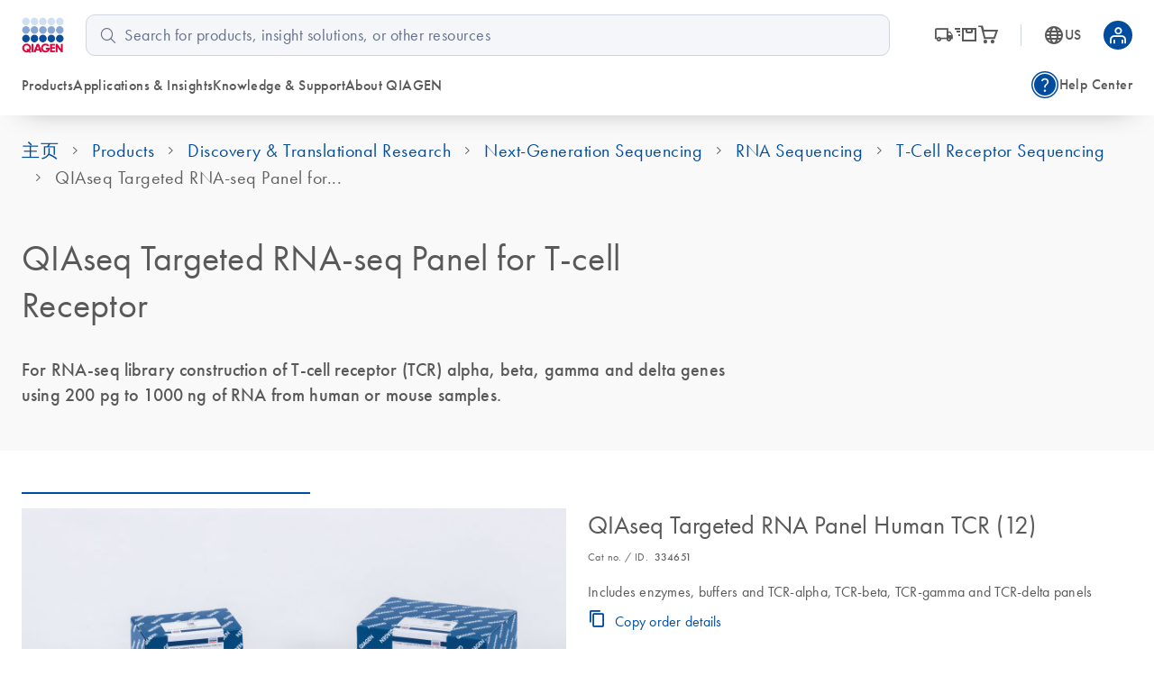

--- FILE ---
content_type: text/html; charset=utf-8
request_url: https://www.qiagen.com/zh-us/products/discovery-and-translational-research/next-generation-sequencing/rna-sequencing/t-cell-receptor-sequencing/qiaseq-targeted-rnaseq-panel-for-t-cell-receptor
body_size: 107925
content:
<!DOCTYPE html><html lang="en" data-critters-container=""><head>
    <meta charset="utf-8">
    <title>QIAseq Targeted RNA-seq Panel for T-cell Receptor</title>
    <base href="/zh-us/">
    <link rel="shortcut icon" href="/atlas-fronts/favicon.ico" type="image/x-icon">
    <link rel="icon" href="/atlas-fronts/favicon.ico" type="image/x-icon">
    <link rel="icon" type="image/png" sizes="32x32" href="/atlas-fronts/favicon/favicon-32x32.png">
    <link rel="icon" type="image/png" sizes="16x16" href="/atlas-fronts/favicon/favicon-16x16.png">
    <link rel="manifest" href="/atlas-fronts/favicon/site.webmanifest">
    <link rel="apple-touch-icon" href="/atlas-fronts/favicon/apple-touch-icon.png">
    <meta name="apple-mobile-web-app-title" content="Qiagen.com">
    <meta name="application-name" content="Qiagen.com">
    <meta name="msapplication-TileColor" content="#ffffff">
    <meta name="msapplication-config" content="/atlas-fronts/favicon/browserconfig.xml">
    <meta name="theme-color" content="#ffffff">
    <meta name="viewport" content="width=device-width, initial-scale=1">
    <style ng-app-id="serverApp">.sc-header__quick-order-box[_ngcontent-serverApp-c2636963296], .sc-header__myqiagen-box[_ngcontent-serverApp-c2636963296], .sc-header__myqiagen-login-box[_ngcontent-serverApp-c2636963296], .sc-header__flyout-box[_ngcontent-serverApp-c2636963296]{width:100%}@media (min-width: 1284px){.sc-header__quick-order-box[_ngcontent-serverApp-c2636963296], .sc-header__myqiagen-box[_ngcontent-serverApp-c2636963296], .sc-header__myqiagen-login-box[_ngcontent-serverApp-c2636963296], .sc-header__flyout-box[_ngcontent-serverApp-c2636963296]{width:1284px}}  .cdk-overlay-backdrop.hidden-on-desktop{background:#00000040}@media (min-width: 1080px){  .cdk-overlay-backdrop.hidden-on-desktop{background:initial}}  mat-dialog-container .mdc-dialog__surface{box-shadow:0 0 24px #0009}.header__navbar-container[_ngcontent-serverApp-c2636963296], .header__placeholder[_ngcontent-serverApp-c2636963296]{display:block;height:80px}@media (min-width: 1080px){.header__navbar-container[_ngcontent-serverApp-c2636963296], .header__placeholder[_ngcontent-serverApp-c2636963296]{height:128px}}.header__navbar-container[_ngcontent-serverApp-c2636963296]{position:relative}.header__navbar-container--sticky[_ngcontent-serverApp-c2636963296]{position:fixed;top:0}@media print{.header__navbar-container--sticky[_ngcontent-serverApp-c2636963296]{position:absolute}}.header__navbar-container--sticky[_ngcontent-serverApp-c2636963296] + .header__placeholder[_ngcontent-serverApp-c2636963296]{display:block;pointer-events:none}.header__placeholder[_ngcontent-serverApp-c2636963296]{display:none}.header__flyout-container[_ngcontent-serverApp-c2636963296]{position:absolute;z-index:750}.sc-header[_ngcontent-serverApp-c2636963296]{z-index:800;width:100%;left:0;background-color:#fff}.sc-header.override[_ngcontent-serverApp-c2636963296]   .navbar[_ngcontent-serverApp-c2636963296]{box-shadow:none}.sc-header[_ngcontent-serverApp-c2636963296]   .navbar[_ngcontent-serverApp-c2636963296]{position:relative;z-index:200;min-width:100%;height:100%;min-height:0;margin-bottom:0;background-color:#fff;border:none;border-radius:0;box-shadow:0 1rem 2rem -1.625rem #0006}.sc-header[_ngcontent-serverApp-c2636963296]   .wrapper[_ngcontent-serverApp-c2636963296]{display:grid;grid-template-areas:"logo search-button grey-spacer cart myqiagen hamburger";grid-template-columns:repeat(2,minmax(min-content,1fr)) 1px repeat(3,minmax(min-content,1fr));align-items:center;justify-content:center;height:100%;padding:16px 24px;-moz-column-gap:16px;column-gap:16px}@media (min-width: 600px){.sc-header[_ngcontent-serverApp-c2636963296]   .wrapper[_ngcontent-serverApp-c2636963296]{grid-template-areas:"logo search-button cart country-language .  grey-spacer myqiagen hamburger";grid-template-columns:1fr repeat(3,56px) 8px 1px repeat(2,48px);justify-content:space-between}.sc-header[_ngcontent-serverApp-c2636963296]   .wrapper[_ngcontent-serverApp-c2636963296]   .navbar-country-language-selector[_ngcontent-serverApp-c2636963296]{display:flex;justify-content:center}.sc-header[_ngcontent-serverApp-c2636963296]   .wrapper[_ngcontent-serverApp-c2636963296]   .navbar-logo[_ngcontent-serverApp-c2636963296]{justify-self:start}}@media (min-width: 1080px){.sc-header[_ngcontent-serverApp-c2636963296]   .wrapper[_ngcontent-serverApp-c2636963296]{grid-template-areas:"logo search order-nav grey-spacer country-language myqiagen" "main-nav main-nav side-nav side-nav side-nav side-nav";grid-template-columns:auto 4fr auto 1px auto auto;-moz-column-gap:24px;column-gap:24px;row-gap:16px}.sc-header[_ngcontent-serverApp-c2636963296]   .wrapper[_ngcontent-serverApp-c2636963296]   .navbar-order-nav[_ngcontent-serverApp-c2636963296], .sc-header[_ngcontent-serverApp-c2636963296]   .wrapper[_ngcontent-serverApp-c2636963296]   .navbar-search[_ngcontent-serverApp-c2636963296], .sc-header[_ngcontent-serverApp-c2636963296]   .wrapper[_ngcontent-serverApp-c2636963296]   .navbar-main-navigation[_ngcontent-serverApp-c2636963296], .sc-header[_ngcontent-serverApp-c2636963296]   .wrapper[_ngcontent-serverApp-c2636963296]   .navbar-side-navigation[_ngcontent-serverApp-c2636963296]{display:flex}.sc-header[_ngcontent-serverApp-c2636963296]   .wrapper[_ngcontent-serverApp-c2636963296]   .navbar-side-navigation[_ngcontent-serverApp-c2636963296]{justify-self:flex-end}.sc-header[_ngcontent-serverApp-c2636963296]   .wrapper[_ngcontent-serverApp-c2636963296]   .navbar-order-nav[_ngcontent-serverApp-c2636963296], .sc-header[_ngcontent-serverApp-c2636963296]   .wrapper[_ngcontent-serverApp-c2636963296]   .navbar-search[_ngcontent-serverApp-c2636963296]{justify-content:center}.sc-header[_ngcontent-serverApp-c2636963296]   .wrapper[_ngcontent-serverApp-c2636963296]   .navbar-cart[_ngcontent-serverApp-c2636963296], .sc-header[_ngcontent-serverApp-c2636963296]   .wrapper[_ngcontent-serverApp-c2636963296]   .navbar-search-button[_ngcontent-serverApp-c2636963296], .sc-header[_ngcontent-serverApp-c2636963296]   .wrapper[_ngcontent-serverApp-c2636963296]   .navbar-hamburger-button[_ngcontent-serverApp-c2636963296]{display:none}.sc-header[_ngcontent-serverApp-c2636963296]   .wrapper[_ngcontent-serverApp-c2636963296]   .navbar-order-nav[_ngcontent-serverApp-c2636963296]{margin-left:24px}}.sc-header[_ngcontent-serverApp-c2636963296]   .wrapper[_ngcontent-serverApp-c2636963296]     wca-hamburger-button, .sc-header[_ngcontent-serverApp-c2636963296]   .wrapper[_ngcontent-serverApp-c2636963296]     wca-header-cart, .sc-header[_ngcontent-serverApp-c2636963296]   .wrapper[_ngcontent-serverApp-c2636963296]     wca-myqiagen-button .top-navbar, .sc-header[_ngcontent-serverApp-c2636963296]   .wrapper[_ngcontent-serverApp-c2636963296]     .logo, .sc-header[_ngcontent-serverApp-c2636963296]   .wrapper[_ngcontent-serverApp-c2636963296]     .navbar-search-button{display:flex;justify-content:center}.sc-header[_ngcontent-serverApp-c2636963296]   .navbar-logo[_ngcontent-serverApp-c2636963296]{grid-area:logo}.sc-header[_ngcontent-serverApp-c2636963296]   .navbar-search-button[_ngcontent-serverApp-c2636963296]{grid-area:search-button;cursor:pointer}.sc-header[_ngcontent-serverApp-c2636963296]   .navbar-search-button[_ngcontent-serverApp-c2636963296]   .icon-search-s[_ngcontent-serverApp-c2636963296], .sc-header[_ngcontent-serverApp-c2636963296]   .navbar-search-button[_ngcontent-serverApp-c2636963296]   .icon-close-s[_ngcontent-serverApp-c2636963296]{display:inline-block;width:20px;font-size:24px}.sc-header[_ngcontent-serverApp-c2636963296]   .navbar-search-button[_ngcontent-serverApp-c2636963296]   .icon-search-s[_ngcontent-serverApp-c2636963296]{height:24px;line-height:24px;display:flex}.sc-header[_ngcontent-serverApp-c2636963296]   .navbar-search-button[_ngcontent-serverApp-c2636963296]   .icon-close-s[_ngcontent-serverApp-c2636963296]{display:none;height:24px;position:relative;top:2px}.sc-header[_ngcontent-serverApp-c2636963296]   .navbar-search-button[data-sc-flyout-toggle-active=true][_ngcontent-serverApp-c2636963296]   .icon-search-s[_ngcontent-serverApp-c2636963296]{display:none}.sc-header[_ngcontent-serverApp-c2636963296]   .navbar-search-button[data-sc-flyout-toggle-active=true][_ngcontent-serverApp-c2636963296]   .icon-close-s[_ngcontent-serverApp-c2636963296]{display:inline-block}.sc-header[_ngcontent-serverApp-c2636963296]   .navbar-grey-spacer[_ngcontent-serverApp-c2636963296]{grid-area:grey-spacer;width:1px;height:24px;background-color:#d0d6df}.sc-header[_ngcontent-serverApp-c2636963296]   .navbar-cart[_ngcontent-serverApp-c2636963296]{grid-area:cart}.sc-header[_ngcontent-serverApp-c2636963296]   .navbar-myqiagen-button[_ngcontent-serverApp-c2636963296]{grid-area:myqiagen}.sc-header[_ngcontent-serverApp-c2636963296]   .navbar-hamburger-button[_ngcontent-serverApp-c2636963296]{grid-area:hamburger}.sc-header[_ngcontent-serverApp-c2636963296]   .navbar-country-language-selector[_ngcontent-serverApp-c2636963296]{grid-area:country-language;display:none}.sc-header[_ngcontent-serverApp-c2636963296]   .navbar-search[_ngcontent-serverApp-c2636963296]{grid-area:search;display:none}.sc-header[_ngcontent-serverApp-c2636963296]   .navbar-order-nav[_ngcontent-serverApp-c2636963296]{grid-area:order-nav;display:none}.sc-header[_ngcontent-serverApp-c2636963296]   .navbar-main-navigation[_ngcontent-serverApp-c2636963296]{grid-area:main-nav;display:none}.sc-header[_ngcontent-serverApp-c2636963296]   .navbar-side-navigation[_ngcontent-serverApp-c2636963296]{grid-area:side-nav;display:none}.sc-header[_ngcontent-serverApp-c2636963296]   .logo[_ngcontent-serverApp-c2636963296]{position:relative;z-index:100;display:block;background-color:#fff}.sc-header[_ngcontent-serverApp-c2636963296]   .logo[_ngcontent-serverApp-c2636963296]   img[_ngcontent-serverApp-c2636963296]{display:block;width:47.2px;height:40px}.sc-header__search[data-sc-flyout-visible=false][_ngcontent-serverApp-c2636963296]{display:none}.sc-header__search-container[_ngcontent-serverApp-c2636963296]{padding:16px;background:#f9f9f9;box-shadow:0 .5rem 1rem -.625rem #0006;pointer-events:all;position:relative;z-index:1}.sc-header__search-box[_ngcontent-serverApp-c2636963296]{padding-left:0}@media (min-width: 1080px){.sc-header__search-box[_ngcontent-serverApp-c2636963296]   wca-search[_ngcontent-serverApp-c2636963296]{display:block;padding-left:24px}}.sc-header__quick-order[_ngcontent-serverApp-c2636963296], .sc-header__myqiagen[_ngcontent-serverApp-c2636963296], .sc-header__myqiagen-login[_ngcontent-serverApp-c2636963296], .sc-header__flyout[_ngcontent-serverApp-c2636963296]{position:absolute;z-index:100;display:none;width:100%;padding-bottom:5px;overflow:hidden}.sc-header__quick-order[data-sc-flyout-visible=true][_ngcontent-serverApp-c2636963296], .sc-header__myqiagen[data-sc-flyout-visible=true][_ngcontent-serverApp-c2636963296], .sc-header__myqiagen-login[data-sc-flyout-visible=true][_ngcontent-serverApp-c2636963296], .sc-header__flyout[data-sc-flyout-visible=true][_ngcontent-serverApp-c2636963296]{display:block}.sc-header__quick-order-container[_ngcontent-serverApp-c2636963296], .sc-header__myqiagen-container[_ngcontent-serverApp-c2636963296], .sc-header__myqiagen-login-container[_ngcontent-serverApp-c2636963296], .sc-header__flyout-container[_ngcontent-serverApp-c2636963296]{padding-top:48px;background:#fff;box-shadow:0 1rem 2rem -1.625rem #0006}.sc-header__quick-order-box[_ngcontent-serverApp-c2636963296], .sc-header__myqiagen-box[_ngcontent-serverApp-c2636963296], .sc-header__myqiagen-login-box[_ngcontent-serverApp-c2636963296], .sc-header__flyout-box[_ngcontent-serverApp-c2636963296]{margin:0 auto;padding:0 16px}@media (min-width: 1080px){.sc-header__quick-order-box[_ngcontent-serverApp-c2636963296], .sc-header__myqiagen-box[_ngcontent-serverApp-c2636963296], .sc-header__myqiagen-login-box[_ngcontent-serverApp-c2636963296], .sc-header__flyout-box[_ngcontent-serverApp-c2636963296]{padding:0 24px}}.sc-header__nav-background-cover[_ngcontent-serverApp-c2636963296]{position:fixed;top:0;left:0;z-index:700;display:none;width:100%;background-color:#000;opacity:0;transition:opacity .2s ease-in-out}@media (min-width: 1080px){.sc-header__nav-background-cover--visible[_ngcontent-serverApp-c2636963296]{display:block;height:100vh;opacity:.7}}[_nghost-serverApp-c2636963296]     .sc-search{--search-bottom-padding: 0;margin-right:16px}.sc-flyout-mobile[_ngcontent-serverApp-c2636963296]{position:fixed;top:80px;left:0;bottom:0;display:flex;flex-direction:column;width:100vw;height:calc(100vh - 80px);padding-bottom:40px;overflow-x:hidden;overflow-y:scroll;background:#fff;transform:translate3d(-100vw,0,0);-webkit-overflow-scrolling:touch}.sc-flyout-mobile--visible[_ngcontent-serverApp-c2636963296]{transform:translateZ(0);transition:transform .2s}@media (min-width: 1080px){.sc-flyout-mobile[_ngcontent-serverApp-c2636963296]{display:none}}</style><style ng-app-id="serverApp">[_nghost-serverApp-c3660494827]{width:100%;font-family:Futura W01,Arial,Helvetica,sans-serif;font-size:16px;color:#595959}[_nghost-serverApp-c3660494827]   b[_ngcontent-serverApp-c3660494827], [_nghost-serverApp-c3660494827]   strong[_ngcontent-serverApp-c3660494827]{font-weight:700}[_nghost-serverApp-c3660494827]   i[_ngcontent-serverApp-c3660494827], [_nghost-serverApp-c3660494827]   em[_ngcontent-serverApp-c3660494827]{font-style:italic}[_nghost-serverApp-c3660494827]   ul[_ngcontent-serverApp-c3660494827]{list-style:none;padding-inline-start:0}.sc-search[_ngcontent-serverApp-c3660494827]{position:relative;padding-bottom:var(--search-bottom-padding, 96px)}@media (max-width: 599px){.sc-search[_ngcontent-serverApp-c3660494827]{min-height:var(--search-min-height-sm, 80px);padding:0 0 var(--search-bottom-padding, 0) 0}}.sc-search--visible[_ngcontent-serverApp-c3660494827]{display:block}.sc-search__flyout[_ngcontent-serverApp-c3660494827]{display:none;overflow:hidden;width:auto;padding-top:48px;margin-left:-24px;margin-right:-24px}@media (max-width: 599px){.sc-search__flyout[_ngcontent-serverApp-c3660494827]{position:relative;height:calc(100vh - 72px);padding-top:26px;margin-left:0;margin-right:0;overflow-y:auto;-webkit-overflow-scrolling:touch}}.sc-search__flyout--visible[_ngcontent-serverApp-c3660494827]{display:block;position:absolute;background-color:#fff;box-shadow:0 5px 15px #0000004d;left:0;right:0;top:0;z-index:100;padding-top:76px;padding-bottom:16px;margin-left:0;margin-right:-16px;border-radius:10px}@media (min-width: 1080px){.sc-search__flyout--visible[_ngcontent-serverApp-c3660494827]{display:flex}}.sc-search__column[_ngcontent-serverApp-c3660494827]{overflow:hidden;padding-left:24px;padding-right:24px}@media (max-width: 599px){.sc-search__column[_ngcontent-serverApp-c3660494827]{padding-left:40px;padding-right:40px}}@media (max-width: 359px){.sc-search__column[_ngcontent-serverApp-c3660494827]{padding-left:16px;padding-right:16px}}.sc-search__column--suggestions[_ngcontent-serverApp-c3660494827]{width:25%;flex-shrink:1;flex-grow:1}@media (max-width: 599px){.sc-search__column--suggestions[_ngcontent-serverApp-c3660494827]{width:100%;border-right:none}}.sc-search__column--results[_ngcontent-serverApp-c3660494827]{width:75%;flex-shrink:3;flex-grow:3;border-left:1px solid #BCBCBB}@media (max-width: 599px){.sc-search__column--results[_ngcontent-serverApp-c3660494827]{display:none}}.sc-search__column--results[_ngcontent-serverApp-c3660494827] > *[_ngcontent-serverApp-c3660494827]{display:none}.sc-search__column--has-items[_ngcontent-serverApp-c3660494827] > *[_ngcontent-serverApp-c3660494827]{display:block}.sc-search__column--has-items[_ngcontent-serverApp-c3660494827]   .sc-search__no-items-message[_ngcontent-serverApp-c3660494827]{display:none}.sc-search__title-light-wrapper[_ngcontent-serverApp-c3660494827]{font:400 12px/20px Futura W01,Arial,Helvetica,sans-serif;letter-spacing:.4px;display:flex;align-items:baseline;justify-content:space-between}.sc-search__title-light[_ngcontent-serverApp-c3660494827], .sc-search__clear[_ngcontent-serverApp-c3660494827]{font:400 12px/20px Futura W01,Arial,Helvetica,sans-serif;letter-spacing:.4px;color:#606060;margin-bottom:8px;flex-shrink:1}@media (min-width: 1080px){.sc-search__clear[_ngcontent-serverApp-c3660494827]{display:none}}.sc-search__title-normal[_ngcontent-serverApp-c3660494827]{font-size:16px;font-weight:400;line-height:24px;font-family:Futura W01,Arial,Helvetica,sans-serif;letter-spacing:.4px;font-weight:500;color:#595959;margin-bottom:8px}.sc-search__item[_ngcontent-serverApp-c3660494827]{margin-bottom:8px}.sc-search__item--selected[_ngcontent-serverApp-c3660494827]   .sc-search__link[_ngcontent-serverApp-c3660494827]{color:#1043aa}.sc-search__item--selected[_ngcontent-serverApp-c3660494827]   .sc-search__link[_ngcontent-serverApp-c3660494827]:after{color:#1043aa}.sc-search__link[_ngcontent-serverApp-c3660494827]{font-family:Futura W01,Arial,Helvetica,sans-serif;-moz-osx-font-smoothing:grayscale;-webkit-font-smoothing:antialiased;font-size:16px;line-height:24px;font-weight:400;letter-spacing:.25px;text-decoration:inherit;text-transform:inherit;color:#595959;display:block;text-decoration:none;overflow:hidden;text-overflow:ellipsis;white-space:nowrap}@media only screen and (min-width: 1080px){.sc-search__link[_ngcontent-serverApp-c3660494827]{font-family:Futura W01,Arial,Helvetica,sans-serif;-moz-osx-font-smoothing:grayscale;-webkit-font-smoothing:antialiased;font-size:18px;line-height:28px;font-weight:400;letter-spacing:.5px;text-decoration:inherit;text-transform:inherit}}.sc-search__link--suggestion[_ngcontent-serverApp-c3660494827]{font-size:16px;font-weight:400;line-height:24px;font-family:Futura W01,Arial,Helvetica,sans-serif;letter-spacing:.4px;font-weight:500;position:relative;padding-right:24px}@media (max-width: 599px){.sc-search__link--suggestion[_ngcontent-serverApp-c3660494827]{padding-right:0}}.sc-search__link[_ngcontent-serverApp-c3660494827]:hover{color:#1043aa}.sc-search__link--result[_ngcontent-serverApp-c3660494827]{font-size:16px;font-weight:400;line-height:24px;font-family:Futura W01,Arial,Helvetica,sans-serif;letter-spacing:.25px;color:#595959}.sc-search__link--result[_ngcontent-serverApp-c3660494827]:hover{color:#1043aa}.sc-search__link[_ngcontent-serverApp-c3660494827]   sup[_ngcontent-serverApp-c3660494827], .sc-search__link[_ngcontent-serverApp-c3660494827]   sub[_ngcontent-serverApp-c3660494827]{vertical-align:baseline;position:relative;top:-5px;font-size:9px}.sc-search__link[_ngcontent-serverApp-c3660494827]   sub[_ngcontent-serverApp-c3660494827]{top:5px}.sc-search__no-items-message[_ngcontent-serverApp-c3660494827]{padding:6px 0;font: 18px Futura W01,Arial,Helvetica,sans-serif;color:#595959}.sc-search__fields-wrapper[_ngcontent-serverApp-c3660494827]{border:1px solid #606060;padding-left:16px;padding-right:16px;margin-left:0;margin-right:-16px;border-radius:10px;background-color:#fff}.sc-search__fields-wrapper--suggestions[_ngcontent-serverApp-c3660494827]   .sc-search__field[_ngcontent-serverApp-c3660494827]{box-shadow:0 1px #bcbcbb}.sc-search__field[_ngcontent-serverApp-c3660494827]{font-size:16px;font-weight:400;line-height:24px;font-family:Futura W01,Arial,Helvetica,sans-serif;letter-spacing:.25px;position:relative;z-index:200;width:100%;padding:8px 40px 8px 0;border:none;border-radius:0;outline:none;text-overflow:ellipsis}@media (min-width: 1080px){.sc-search__field[_ngcontent-serverApp-c3660494827]{font-size:18px;font-weight:400;line-height:28px;font-family:Futura W01,Arial,Helvetica,sans-serif;letter-spacing:.5px}}@media (max-width: 599px){.sc-search__field[_ngcontent-serverApp-c3660494827]{font-size:16px;font-weight:400;line-height:24px;font-family:Futura W01,Arial,Helvetica,sans-serif;letter-spacing:.25px;width:100%;padding:8px 40px 8px 0;height:38px;border:none;border-radius:0;outline:none;text-overflow:ellipsis}}.sc-search__field[_ngcontent-serverApp-c3660494827]::-ms-clear{display:none}.sc-search__clear-icon[_ngcontent-serverApp-c3660494827]{position:absolute;top:3px;right:0;width:34px;height:34px;cursor:pointer;z-index:200}@media (min-width: 1080px){.sc-search__clear-icon[_ngcontent-serverApp-c3660494827]{top:6px}}.sc-search__clear-icon[_ngcontent-serverApp-c3660494827]:before{-moz-osx-font-smoothing:grayscale;-webkit-font-smoothing:antialiased;font-family:glyphicons!important;font-style:normal;font-variant:normal;font-weight:400;line-height:1;speak:none;text-transform:none;content:"\e9a8";display:block;position:absolute;top:0;right:44px;color:#595959;font-size:14px;line-height:34px;text-align:center}.sc-search__submit[_ngcontent-serverApp-c3660494827]{position:absolute;top:3px;right:0;width:34px;height:34px;cursor:pointer;z-index:200}@media (min-width: 1080px){.sc-search__submit[_ngcontent-serverApp-c3660494827]{top:6px}}.sc-search__submit[_ngcontent-serverApp-c3660494827]:before{-moz-osx-font-smoothing:grayscale;-webkit-font-smoothing:antialiased;font-family:glyphicons!important;font-style:normal;font-variant:normal;font-weight:400;line-height:1;speak:none;text-transform:none;content:"\e973";display:block;color:#004d9f;font-size:18px;line-height:34px;text-align:center}.sc-search__gg-results-text[_ngcontent-serverApp-c3660494827]{font-family:Futura W01,Arial,Helvetica,sans-serif;margin-top:8px;clear:both;display:block}.sc-search__gg-results-link[_ngcontent-serverApp-c3660494827]{color:#1043aa;text-decoration:none}.sc-search--on-page[_ngcontent-serverApp-c3660494827]{min-height:0;padding:0 0 32px}@media (min-width: 600px){.sc-search--on-page[_ngcontent-serverApp-c3660494827]{padding:0 0 48px}}.sc-search--on-page[_ngcontent-serverApp-c3660494827]   .sc-search__flyout[_ngcontent-serverApp-c3660494827]{position:absolute;background-color:#fff;box-shadow:0 5px 15px #0000004d;left:0;right:0;top:0;z-index:100;padding-top:76px;padding-bottom:16px;margin-left:0;margin-right:-16px;border-radius:10px}@media (max-width: 599px){.sc-search--on-page[_ngcontent-serverApp-c3660494827]   .sc-search__flyout[_ngcontent-serverApp-c3660494827]{height:auto;margin-left:-16px;padding-bottom:8px}}.sc-search--on-page[_ngcontent-serverApp-c3660494827]   .sc-search__column[_ngcontent-serverApp-c3660494827]{padding-left:16px;padding-right:16px}@media (max-width: 599px){.sc-search--on-page[_ngcontent-serverApp-c3660494827]   .sc-search__column[_ngcontent-serverApp-c3660494827]{padding-left:16px;padding-right:16px}}@media (max-width: 359px){.sc-search--on-page[_ngcontent-serverApp-c3660494827]   .sc-search__column[_ngcontent-serverApp-c3660494827]{padding-left:8px;padding-right:8px}}@media (max-width: 599px){.sc-search--on-page[_ngcontent-serverApp-c3660494827]   .sc-search__fields-wrapper[_ngcontent-serverApp-c3660494827]{background-color:#fff;box-shadow:none;margin-left:-16px;margin-right:-16px;padding-left:16px;padding-right:16px}}@media (max-width: 599px){.sc-search--on-page[_ngcontent-serverApp-c3660494827]   .sc-search__field[_ngcontent-serverApp-c3660494827]{width:100%;padding:8px 40px 8px 0;height:auto;border:none;border-radius:0;outline:none;text-overflow:ellipsis}}.sc-search--on-page[_ngcontent-serverApp-c3660494827]   .sc-search__field[_ngcontent-serverApp-c3660494827]::-ms-clear{display:none}.sc-search-grey-background[_ngcontent-serverApp-c3660494827]   .sc-search__field[_ngcontent-serverApp-c3660494827]{padding:8px 0 8px 26px}@media (max-width: 599px){.sc-search-grey-background[_ngcontent-serverApp-c3660494827]   .sc-search__field[_ngcontent-serverApp-c3660494827]{padding:8px 0 8px 22px}}.sc-search-grey-background[_ngcontent-serverApp-c3660494827]   .sc-search__clear-icon[_ngcontent-serverApp-c3660494827]{display:none}.sc-search-grey-background[_ngcontent-serverApp-c3660494827]   .sc-search__submit[_ngcontent-serverApp-c3660494827]{left:8px;cursor:default}.sc-search-grey-background[_ngcontent-serverApp-c3660494827]   .sc-search__submit[_ngcontent-serverApp-c3660494827]:before{color:#677084}.sc-search-grey-background[_ngcontent-serverApp-c3660494827]   .sc-search__fields-wrapper[_ngcontent-serverApp-c3660494827]:not(.sc-search__fields-wrapper--suggestions){border-color:#d0d6df;background-color:#f4f6fa}.sc-search-grey-background[_ngcontent-serverApp-c3660494827]   .sc-search__fields-wrapper[_ngcontent-serverApp-c3660494827]:not(.sc-search__fields-wrapper--suggestions)   input[_ngcontent-serverApp-c3660494827]{background-color:#f4f6fa}.sc-search-grey-background[_ngcontent-serverApp-c3660494827]   .sc-search__fields-wrapper[_ngcontent-serverApp-c3660494827]:not(.sc-search__fields-wrapper--suggestions)   input[_ngcontent-serverApp-c3660494827]::placeholder{color:#65708b}</style><style ng-app-id="serverApp">i[_ngcontent-serverApp-c2336244847]{position:relative;font-size:24px;color:#595959}a[_ngcontent-serverApp-c2336244847]{display:flex;align-items:center;color:#595959;text-decoration:none}a[_ngcontent-serverApp-c2336244847]:hover, a[_ngcontent-serverApp-c2336244847]:hover   i[_ngcontent-serverApp-c2336244847], a[data-sc-flyout-toggle-active=true][_ngcontent-serverApp-c2336244847], a[data-sc-flyout-toggle-active=true][_ngcontent-serverApp-c2336244847]   i[_ngcontent-serverApp-c2336244847]{color:#1043aa}a[data-sc-flyout-toggle-active=true][_ngcontent-serverApp-c2336244847]   span[_ngcontent-serverApp-c2336244847]{text-decoration:underline}.top-navbar__cart-count[_ngcontent-serverApp-c2336244847]{display:none;width:16px;height:16px;background-color:#9e002a;position:absolute;right:-12px;top:-10px;z-index:100;border-radius:8px;font-size:10px;color:#fff;line-height:16px;text-align:center}.top-navbar__cart-count--show[_ngcontent-serverApp-c2336244847]{display:inline}</style><style ng-app-id="serverApp">.base[_ngcontent-serverApp-c168817223], .stop_circle[_ngcontent-serverApp-c168817223], .thumb_up[_ngcontent-serverApp-c168817223], .thumb_down[_ngcontent-serverApp-c168817223], .shopping_bag_speed[_ngcontent-serverApp-c168817223], .mode_comment[_ngcontent-serverApp-c168817223], .keyboard_arrow_right[_ngcontent-serverApp-c168817223], .inventory[_ngcontent-serverApp-c168817223], .info[_ngcontent-serverApp-c168817223], .hamburger-menu[_ngcontent-serverApp-c168817223], .flowsheet[_ngcontent-serverApp-c168817223], .docs[_ngcontent-serverApp-c168817223], .delivery_truck_speed[_ngcontent-serverApp-c168817223], .delete[_ngcontent-serverApp-c168817223], .contact_support[_ngcontent-serverApp-c168817223], .close-dialog[_ngcontent-serverApp-c168817223], .close[_ngcontent-serverApp-c168817223], .arrow_upward_alt[_ngcontent-serverApp-c168817223], .arrow_split[_ngcontent-serverApp-c168817223], .arrow_right_alt[_ngcontent-serverApp-c168817223]{display:block;content:"";background-size:contain;background-repeat:no-repeat;background-position:50% 50%}.arrow_right_alt[_ngcontent-serverApp-c168817223]{background-image:url('data:image/svg+xml,<svg width="10" height="8" viewBox="0 0 10 8" fill="none" xmlns="http://www.w3.org/2000/svg"><path d="M6.23083 7.76917L5.52817 7.04617L8.07433 4.5H0V3.5H8.07433L5.52817 0.953835L6.23083 0.230835L10 4L6.23083 7.76917Z" fill="%23004D9F"/></svg>')}.arrow_split[_ngcontent-serverApp-c168817223]{background-image:url('data:image/svg+xml,<svg width="24" height="24" viewBox="0 0 24 24" fill="none" xmlns="http://www.w3.org/2000/svg"><g id="UI Actions/arrow_split"><mask id="mask0_430_462" style="mask-type:alpha" maskUnits="userSpaceOnUse" x="0" y="0" width="24" height="24"><rect id="Bounding box" width="24" height="24" fill="%23D9D9D9"/></mask><g mask="url(%23mask0_430_462)"><path id="arrow_split" d="M4.5 12.75V11.25H11.6963L16.9462 6H14V4.5H19.5V10H18V7.05375L12.3038 12.75H4.5ZM14 19.5V18H16.9462L13.4193 14.5037L14.5038 13.4192L18 16.9462V14H19.5V19.5H14Z" fill="%23677084"/></g></g></svg>')}.arrow_upward_alt[_ngcontent-serverApp-c168817223]{background-image:url('data:image/svg+xml,<svg width="20" height="20" viewBox="0 0 20 20" fill="none" xmlns="http://www.w3.org/2000/svg"><g id="UI Actions/arrow_upward_alt"><mask id="mask0_463_585" style="mask-type:alpha" maskUnits="userSpaceOnUse" x="0" y="0" width="20" height="20"><rect id="Bounding box" width="20" height="20" fill="%23D9D9D9"/></mask><g mask="url(%23mask0_463_585)"><path id="arrow_upward_alt" d="M9.375 14.7115V6.75646L6.16667 9.96479L5.28854 9.08646L10 4.375L14.7115 9.08646L13.8333 9.96479L10.625 6.75646V14.7115H9.375Z" fill="white"/></g></g></svg>')}.close[_ngcontent-serverApp-c168817223]{background-image:url('data:image/svg+xml,<svg width="16" height="16" viewBox="0 0 16 16" fill="none" xmlns="http://www.w3.org/2000/svg"><mask id="mask0_1018_1243" style="mask-type:alpha" maskUnits="userSpaceOnUse" x="0" y="0" width="16" height="16"><rect width="16" height="16" fill="%23D9D9D9"/></mask><g mask="url(%23mask0_1018_1243)"><path d="M4.26671 12.4359L3.56421 11.7334L7.29754 8.00004L3.56421 4.26671L4.26671 3.56421L8.00004 7.29754L11.7334 3.56421L12.4359 4.26671L8.70254 8.00004L12.4359 11.7334L11.7334 12.4359L8.00004 8.70254L4.26671 12.4359Z" fill="%23004D9F"/></g></svg>')}.close-dialog[_ngcontent-serverApp-c168817223]{background-image:url('data:image/svg+xml,<svg width="16" height="16" viewBox="0 0 16 16" fill="none" xmlns="http://www.w3.org/2000/svg"><mask id="mask0_1018_1243" style="mask-type:alpha" maskUnits="userSpaceOnUse" x="0" y="0" width="16" height="16"><rect width="16" height="16" fill="%23D9D9D9"/></mask><g mask="url(%23mask0_1018_1243)"><path d="M4.26671 12.4359L3.56421 11.7334L7.29754 8.00004L3.56421 4.26671L4.26671 3.56421L8.00004 7.29754L11.7334 3.56421L12.4359 4.26671L8.70254 8.00004L12.4359 11.7334L11.7334 12.4359L8.00004 8.70254L4.26671 12.4359Z" fill="%23677084"/></g></svg>')}.contact_support[_ngcontent-serverApp-c168817223]{background-image:url('data:image/svg+xml,<svg width="24" height="24" viewBox="0 0 24 24" fill="none" xmlns="http://www.w3.org/2000/svg"><mask id="mask0_1908_247" style="mask-type:alpha" maskUnits="userSpaceOnUse" x="0" y="0" width="24" height="24"><rect width="24" height="24" fill="%23D9D9D9"/></mask><g mask="url(%23mask0_1908_247)"><path d="M12.5 21.1345L12.3463 18.5H11.5C9.27433 18.5 7.38458 17.7231 5.83075 16.1693C4.27692 14.6154 3.5 12.7257 3.5 10.5C3.5 8.27433 4.27692 6.38458 5.83075 4.83075C7.38458 3.27692 9.27433 2.5 11.5 2.5C12.6128 2.5 13.6529 2.708 14.6202 3.124C15.5876 3.54 16.4347 4.1115 17.1615 4.8385C17.8885 5.56533 18.46 6.41242 18.876 7.37975C19.292 8.34708 19.5 9.38717 19.5 10.5C19.5 11.6347 19.3231 12.7241 18.9693 13.7683C18.6154 14.8124 18.1292 15.7893 17.5105 16.699C16.892 17.6087 16.1545 18.4394 15.298 19.1913C14.4417 19.9433 13.509 20.591 12.5 21.1345ZM14 18.35C15.1833 17.35 16.1458 16.1792 16.8875 14.8375C17.6292 13.4958 18 12.05 18 10.5C18 8.68333 17.3708 7.14583 16.1125 5.8875C14.8542 4.62917 13.3167 4 11.5 4C9.68333 4 8.14583 4.62917 6.8875 5.8875C5.62917 7.14583 5 8.68333 5 10.5C5 12.3167 5.62917 13.8542 6.8875 15.1125C8.14583 16.3708 9.68333 17 11.5 17H14V18.35ZM11.5037 15.773C11.7487 15.773 11.9568 15.6874 12.128 15.5163C12.299 15.3451 12.3845 15.1371 12.3845 14.8923C12.3845 14.6474 12.299 14.4394 12.128 14.2683C11.9568 14.0971 11.7487 14.0115 11.5037 14.0115C11.2589 14.0115 11.0509 14.0971 10.8798 14.2683C10.7086 14.4394 10.623 14.6474 10.623 14.8923C10.623 15.1371 10.7086 15.3451 10.8798 15.5163C11.0509 15.6874 11.2589 15.773 11.5037 15.773ZM10.923 12.723H12.1152C12.1281 12.268 12.1926 11.9308 12.3088 11.7115C12.4248 11.4923 12.7398 11.1257 13.2538 10.6115C13.5474 10.318 13.7863 10.009 13.9703 9.6845C14.1543 9.36017 14.2462 9.00125 14.2462 8.60775C14.2462 7.82175 13.9779 7.2195 13.4413 6.801C12.9048 6.38233 12.2641 6.173 11.5192 6.173C10.8436 6.173 10.2734 6.35958 9.80875 6.73275C9.34392 7.10575 9.0115 7.55508 8.8115 8.08075L9.923 8.51525C10.032 8.22558 10.2096 7.95125 10.4558 7.69225C10.7019 7.43325 11.0564 7.30375 11.5192 7.30375C12.0269 7.30375 12.4045 7.44317 12.652 7.722C12.8993 8.001 13.023 8.3065 13.023 8.6385C13.023 8.9475 12.9381 9.21608 12.7683 9.44425C12.5984 9.67242 12.3872 9.91283 12.1348 10.1655C11.6026 10.627 11.2676 11.0147 11.1298 11.3287C10.9919 11.6429 10.923 12.1077 10.923 12.723Z" fill="%23677084"/></g></svg>')}.delete[_ngcontent-serverApp-c168817223]{background-image:url('data:image/svg+xml,<svg width="20" height="20" viewBox="0 0 20 20" fill="none" xmlns="http://www.w3.org/2000/svg"><g id="UI Actions/delete"><mask id="mask0_64_1886" style="mask-type:alpha" maskUnits="userSpaceOnUse" x="0" y="0" width="20" height="20"><rect id="Bounding box" width="20" height="20" fill="%23D9D9D9"/></mask><g mask="url(%23mask0_64_1886)"><path id="delete" d="M6.08979 17.0834C5.67424 17.0834 5.31924 16.9362 5.02479 16.6419C4.73049 16.3475 4.58333 15.9925 4.58333 15.5769V5.00002H3.75V3.75002H7.5V3.01294H12.5V3.75002H16.25V5.00002H15.4167V15.5769C15.4167 15.9979 15.2708 16.3542 14.9792 16.6459C14.6875 16.9375 14.3312 17.0834 13.9102 17.0834H6.08979ZM14.1667 5.00002H5.83333V15.5769C5.83333 15.6518 5.85736 15.7132 5.90542 15.7613C5.95347 15.8093 6.01493 15.8334 6.08979 15.8334H13.9102C13.9744 15.8334 14.0331 15.8066 14.0865 15.7531C14.1399 15.6998 14.1667 15.6411 14.1667 15.5769V5.00002ZM7.83667 14.1667H9.08646V6.66669H7.83667V14.1667ZM10.9135 14.1667H12.1633V6.66669H10.9135V14.1667Z" fill="white"/></g></g></svg>')}.delivery_truck_speed[_ngcontent-serverApp-c168817223]{background-image:url('data:image/svg+xml,<svg width="24" height="24" viewBox="0 0 24 24" fill="none" xmlns="http://www.w3.org/2000/svg"><mask id="mask0_1908_241" style="mask-type:alpha" maskUnits="userSpaceOnUse" x="0" y="0" width="24" height="24"><rect width="24" height="24" fill="%23D9D9D9"/></mask><g mask="url(%23mask0_1908_241)"><path d="M7.25005 19.5C6.48722 19.5 5.83821 19.2323 5.30305 18.697C4.76771 18.1618 4.50005 17.5128 4.50005 16.75H2.1348L2.4693 15.25H5.01555C5.24755 14.8692 5.56005 14.5657 5.95305 14.3395C6.34588 14.1132 6.77821 14 7.25005 14C7.72188 14 8.1543 14.1132 8.5473 14.3395C8.94013 14.5657 9.25263 14.8692 9.4848 15.25H13.8808L16.029 6H5.07905L5.14055 5.7385C5.21488 5.37433 5.39271 5.07692 5.67405 4.84625C5.95555 4.61542 6.28663 4.5 6.6673 4.5H17.9038L17.0365 8.25H19.5385L22.3943 12.0578L21.4615 16.75H19.8845C19.8845 17.5128 19.617 18.1618 19.0818 18.697C18.5465 19.2323 17.8975 19.5 17.1348 19.5C16.372 19.5 15.7229 19.2323 15.1875 18.697C14.6524 18.1618 14.3848 17.5128 14.3848 16.75H10C10 17.5128 9.73238 18.1618 9.19705 18.697C8.66188 19.2323 8.01288 19.5 7.25005 19.5ZM15.9058 13.125H20.6443L20.7828 12.4173L18.7885 9.75H16.6923L15.9058 13.125ZM15.8828 6.5885L16.029 6L13.8808 15.25L14.027 14.6615L15.8828 6.5885ZM1.08655 13.1615L1.46155 11.6615H6.45205L6.07705 13.1615H1.08655ZM3.08655 9.5885L3.46155 8.0885H9.45205L9.07705 9.5885H3.08655ZM7.25005 18C7.59755 18 7.89272 17.8785 8.13555 17.6355C8.37855 17.3927 8.50005 17.0975 8.50005 16.75C8.50005 16.4025 8.37855 16.1073 8.13555 15.8645C7.89272 15.6215 7.59755 15.5 7.25005 15.5C6.90255 15.5 6.60738 15.6215 6.36455 15.8645C6.12155 16.1073 6.00005 16.4025 6.00005 16.75C6.00005 17.0975 6.12155 17.3927 6.36455 17.6355C6.60738 17.8785 6.90255 18 7.25005 18ZM17.1348 18C17.4821 18 17.7773 17.8785 18.0203 17.6355C18.2633 17.3927 18.3848 17.0975 18.3848 16.75C18.3848 16.4025 18.2633 16.1073 18.0203 15.8645C17.7773 15.6215 17.4821 15.5 17.1348 15.5C16.7873 15.5 16.492 15.6215 16.249 15.8645C16.006 16.1073 15.8845 16.4025 15.8845 16.75C15.8845 17.0975 16.006 17.3927 16.249 17.6355C16.492 17.8785 16.7873 18 17.1348 18Z" fill="%23677084"/></g></svg>')}.docs[_ngcontent-serverApp-c168817223]{background-image:url('data:image/svg+xml,<svg width="24" height="24" viewBox="0 0 24 24" fill="none" xmlns="http://www.w3.org/2000/svg"><g id="Text/docs"><mask id="mask0_430_807" style="mask-type:alpha" maskUnits="userSpaceOnUse" x="0" y="0" width="24" height="24"><rect id="Bounding box" width="24" height="24" fill="%23D9D9D9"/></mask><g mask="url(%23mask0_430_807)"><path id="docs" d="M8.19225 12.6538H15.8077V11.1538H8.19225V12.6538ZM8.19225 15.5385H15.8077V14.0385H8.19225V15.5385ZM8.19225 18.423H12.8077V16.923H8.19225V18.423ZM6.30775 21.5C5.80258 21.5 5.375 21.325 5.025 20.975C4.675 20.625 4.5 20.1974 4.5 19.6923V4.30775C4.5 3.80258 4.675 3.375 5.025 3.025C5.375 2.675 5.80258 2.5 6.30775 2.5H14.25L19.5 7.75V19.6923C19.5 20.1974 19.325 20.625 18.975 20.975C18.625 21.325 18.1974 21.5 17.6923 21.5H6.30775ZM13.5 8.5V4H6.30775C6.23075 4 6.16025 4.03208 6.09625 4.09625C6.03208 4.16025 6 4.23075 6 4.30775V19.6923C6 19.7693 6.03208 19.8398 6.09625 19.9038C6.16025 19.9679 6.23075 20 6.30775 20H17.6923C17.7692 20 17.8398 19.9679 17.9038 19.9038C17.9679 19.8398 18 19.7693 18 19.6923V8.5H13.5Z" fill="%23677084"/></g></g></svg>')}.flowsheet[_ngcontent-serverApp-c168817223]{background-image:url('data:image/svg+xml,<svg width="24" height="24" viewBox="0 0 24 24" fill="none" xmlns="http://www.w3.org/2000/svg"><g id="Business/flowsheet"><mask id="mask0_430_456" style="mask-type:alpha" maskUnits="userSpaceOnUse" x="0" y="0" width="24" height="24"><rect id="Bounding box" width="24" height="24" fill="%23D9D9D9"/></mask><g mask="url(%23mask0_430_456)"><path id="flowsheet" d="M14.2885 20.6152C14.6103 20.6152 14.8831 20.5034 15.1068 20.2797C15.3304 20.0561 15.4423 19.7833 15.4423 19.4615C15.4423 19.1397 15.3304 18.8669 15.1068 18.6432C14.8831 18.4196 14.6103 18.3077 14.2885 18.3077C13.9667 18.3077 13.6939 18.4196 13.4703 18.6432C13.2466 18.8669 13.1348 19.1397 13.1348 19.4615C13.1348 19.7833 13.2466 20.0561 13.4703 20.2797C13.6939 20.5034 13.9667 20.6152 14.2885 20.6152ZM20 11.5C20.3218 11.5 20.5946 11.3882 20.8183 11.1645C21.0419 10.9408 21.1538 10.6681 21.1538 10.3462C21.1538 10.0244 21.0419 9.75167 20.8183 9.528C20.5946 9.30417 20.3218 9.19225 20 9.19225C19.6782 9.19225 19.4054 9.30417 19.1818 9.528C18.9581 9.75167 18.8463 10.0244 18.8463 10.3462C18.8463 10.6681 18.9581 10.9408 19.1818 11.1645C19.4054 11.3882 19.6782 11.5 20 11.5ZM10.6348 10.75C10.8472 10.75 11.0253 10.6781 11.169 10.5342C11.3128 10.3904 11.3848 10.2122 11.3848 9.99975C11.3848 9.78708 11.3128 9.609 11.169 9.4655C11.0253 9.32183 10.8472 9.25 10.6348 9.25H7C6.7875 9.25 6.60942 9.32192 6.46575 9.46575C6.32192 9.60958 6.25 9.78775 6.25 10.0003C6.25 10.2129 6.32192 10.391 6.46575 10.5345C6.60942 10.6782 6.7875 10.75 7 10.75H10.6348ZM10.6348 14.75C10.8472 14.75 11.0253 14.6781 11.169 14.5343C11.3128 14.3904 11.3848 14.2122 11.3848 13.9998C11.3848 13.7871 11.3128 13.609 11.169 13.4655C11.0253 13.3218 10.8472 13.25 10.6348 13.25H7C6.7875 13.25 6.60942 13.3219 6.46575 13.4658C6.32192 13.6096 6.25 13.7878 6.25 14.0003C6.25 14.2129 6.32192 14.391 6.46575 14.5345C6.60942 14.6782 6.7875 14.75 7 14.75H10.6348ZM4.30775 19.5C3.80258 19.5 3.375 19.325 3.025 18.975C2.675 18.625 2.5 18.1974 2.5 17.6923V6.30775C2.5 5.80258 2.675 5.375 3.025 5.025C3.375 4.675 3.80258 4.5 4.30775 4.5H20.75C20.9625 4.5 21.1406 4.57192 21.2843 4.71575C21.4281 4.85958 21.5 5.03775 21.5 5.25025C21.5 5.46292 21.4281 5.641 21.2843 5.7845C21.1406 5.92817 20.9625 6 20.75 6H4.30775C4.23075 6 4.16025 6.03208 4.09625 6.09625C4.03208 6.16025 4 6.23075 4 6.30775V17.6923C4 17.7692 4.03208 17.8398 4.09625 17.9038C4.16025 17.9679 4.23075 18 4.30775 18H8.88475C9.09725 18 9.27533 18.0719 9.419 18.2158C9.56283 18.3596 9.63475 18.5378 9.63475 18.7503C9.63475 18.9629 9.56283 19.141 9.419 19.2845C9.27533 19.4282 9.09725 19.5 8.88475 19.5H4.30775ZM14.2885 22.1152C13.5513 22.1152 12.9248 21.8573 12.4088 21.3413C11.8928 20.8253 11.6348 20.1987 11.6348 19.4615C11.6348 18.8563 11.8142 18.3211 12.173 17.8558C12.532 17.3904 12.9872 17.0802 13.5385 16.925V15.0577C13.5385 14.8016 13.6251 14.5869 13.7983 14.4137C13.9716 14.2404 14.1863 14.1538 14.4423 14.1538H19.25V12.8828C18.6987 12.7276 18.2436 12.4173 17.8848 11.952C17.5258 11.4865 17.3462 10.9512 17.3462 10.3462C17.3462 9.60908 17.6042 8.9825 18.1202 8.4665C18.6362 7.95033 19.2628 7.69225 20 7.69225C20.7372 7.69225 21.3638 7.95033 21.8798 8.4665C22.3958 8.9825 22.6538 9.60908 22.6538 10.3462C22.6538 10.9512 22.4742 11.4865 22.1152 11.952C21.7564 12.4173 21.3013 12.7276 20.75 12.8828V14.75C20.75 15.006 20.6634 15.2207 20.4902 15.394C20.3169 15.5672 20.1023 15.6538 19.8463 15.6538H15.0385V16.925C15.5898 17.0802 16.0449 17.3904 16.4038 17.8558C16.7628 18.3211 16.9423 18.8563 16.9423 19.4615C16.9423 20.1987 16.6842 20.8253 16.1683 21.3413C15.6523 21.8573 15.0257 22.1152 14.2885 22.1152Z" fill="%23677084"/></g></g></svg>')}.hamburger-menu[_ngcontent-serverApp-c168817223]{background-image:url('data:image/svg+xml,<svg width="36" height="36" viewBox="0 0 36 36" fill="none" xmlns="http://www.w3.org/2000/svg"><mask id="mask0_1486_8596" style="mask-type:alpha" maskUnits="userSpaceOnUse" x="0" y="0" width="36" height="36"><rect width="36" height="36" fill="%23D9D9D9"/></mask><g mask="url(%23mask0_1486_8596)"><path d="M5.25 26.4518V24.2022H30.75V26.4518H5.25ZM5.25 19.1251V16.8751H30.75V19.1251H5.25ZM5.25 11.798V9.54834H30.75V11.798H5.25Z" fill="%23677084"/></g></svg>')}.info[_ngcontent-serverApp-c168817223]{background-image:url('data:image/svg+xml,<svg xmlns="http://www.w3.org/2000/svg" width="32" height="32" viewBox="0 0 32 32" fill="none"><mask id="mask0_1689_5942" style="mask-type:alpha" maskUnits="userSpaceOnUse" x="0" y="0" width="32" height="32"><rect width="32" height="32" fill="%23D9D9D9"/></mask><g mask="url(%23mask0_1689_5942)"><path d="M15 22.3333H17V14.6667H15V22.3333ZM16 12.3847C16.3051 12.3847 16.5609 12.2815 16.7673 12.075C16.9738 11.8686 17.077 11.6128 17.077 11.3077C17.077 11.0026 16.9738 10.7468 16.7673 10.5403C16.5609 10.3341 16.3051 10.231 16 10.231C15.6949 10.231 15.4391 10.3341 15.2327 10.5403C15.0262 10.7468 14.923 11.0026 14.923 11.3077C14.923 11.6128 15.0262 11.8686 15.2327 12.075C15.4391 12.2815 15.6949 12.3847 16 12.3847ZM16.0023 28.6667C14.2503 28.6667 12.6036 28.3342 11.062 27.6693C9.52045 27.0045 8.17956 26.1021 7.03934 24.9623C5.89911 23.8226 4.99634 22.4822 4.331 20.9413C3.66589 19.4005 3.33334 17.7541 3.33334 16.0023C3.33334 14.2503 3.66578 12.6036 4.33067 11.062C4.99556 9.52045 5.89789 8.17956 7.03767 7.03934C8.17745 5.89912 9.51778 4.99634 11.0587 4.33101C12.5996 3.6659 14.2459 3.33334 15.9977 3.33334C17.7497 3.33334 19.3964 3.66579 20.938 4.33068C22.4796 4.99557 23.8204 5.8979 24.9607 7.03768C26.1009 8.17745 27.0037 9.51779 27.669 11.0587C28.3341 12.5996 28.6667 14.2459 28.6667 15.9977C28.6667 17.7497 28.3342 19.3965 27.6693 20.938C27.0044 22.4796 26.1021 23.8205 24.9623 24.9607C23.8226 26.1009 22.4822 27.0037 20.9413 27.669C19.4004 28.3341 17.7541 28.6667 16.0023 28.6667ZM16 26.6667C18.9778 26.6667 21.5 25.6333 23.5667 23.5667C25.6333 21.5 26.6667 18.9778 26.6667 16C26.6667 13.0222 25.6333 10.5 23.5667 8.43334C21.5 6.36668 18.9778 5.33334 16 5.33334C13.0222 5.33334 10.5 6.36668 8.43334 8.43334C6.36667 10.5 5.33334 13.0222 5.33334 16C5.33334 18.9778 6.36667 21.5 8.43334 23.5667C10.5 25.6333 13.0222 26.6667 16 26.6667Z" fill="%233D4147"/></g></svg>')}.inventory[_ngcontent-serverApp-c168817223]{background-image:url('data:image/svg+xml,<svg xmlns="http://www.w3.org/2000/svg" height="24px" viewBox="0 -960 960 960" width="24px" fill="%23677084"><path d="M200-80q-33 0-56.5-23.5T120-160v-451q-18-11-29-28.5T80-680v-120q0-33 23.5-56.5T160-880h640q33 0 56.5 23.5T880-800v120q0 23-11 40.5T840-611v451q0 33-23.5 56.5T760-80H200Zm0-520v440h560v-440H200Zm-40-80h640v-120H160v120Zm200 280h240v-80H360v80Zm120 20Z"/></svg>')}.keyboard_arrow_right[_ngcontent-serverApp-c168817223]{background-image:url('data:image/svg+xml,<svg xmlns="http://www.w3.org/2000/svg" height="24px" viewBox="0 -960 960 960" width="24px"><path d="M504-480 320-664l56-56 240 240-240 240-56-56 184-184Z" fill="%23004d9f"/></svg>')}.mode_comment[_ngcontent-serverApp-c168817223]{background-image:url('data:image/svg+xml,<svg width="21" height="20" viewBox="0 0 21 20" fill="none" xmlns="http://www.w3.org/2000/svg"><g id="icon_right"><mask id="mask0_430_168" style="mask-type:alpha" maskUnits="userSpaceOnUse" x="0" y="0" width="21" height="20"><rect id="Bounding box" x="0.5" width="20" height="20" fill="black"/></mask><g mask="url(%23mask0_430_168)"><path id="mode_comment" d="M18.4167 17.532L15.468 14.5833H4.08983C3.66886 14.5833 3.31254 14.4374 3.02087 14.1458C2.72921 13.8541 2.58337 13.4978 2.58337 13.0768V3.58971C2.58337 3.16874 2.72921 2.81242 3.02087 2.52075C3.31254 2.22909 3.66886 2.08325 4.08983 2.08325H16.9102C17.3312 2.08325 17.6875 2.22909 17.9792 2.52075C18.2709 2.81242 18.4167 3.16874 18.4167 3.58971V17.532ZM4.08983 13.3333H16L17.1667 14.4872V3.58971C17.1667 3.52554 17.14 3.46679 17.0865 3.41346C17.0332 3.35999 16.9744 3.33325 16.9102 3.33325H4.08983C4.02567 3.33325 3.96692 3.35999 3.91358 3.41346C3.86011 3.46679 3.83337 3.52554 3.83337 3.58971V13.0768C3.83337 13.141 3.86011 13.1997 3.91358 13.253C3.96692 13.3065 4.02567 13.3333 4.08983 13.3333Z" fill="white"/></g></g></svg>')}.shopping_bag_speed[_ngcontent-serverApp-c168817223]{background-image:url('data:image/svg+xml,<svg width="24" height="24" viewBox="0 0 24 24" fill="none" xmlns="http://www.w3.org/2000/svg"><g id="Business/shopping_bag_speed"><mask id="mask0_411_135" style="mask-type:alpha" maskUnits="userSpaceOnUse" x="0" y="0" width="24" height="24"><rect id="Bounding box" width="24" height="24" fill="%23D9D9D9"/></mask><g mask="url(%23mask0_411_135)"><path id="shopping_bag_speed" d="M1.5 17.6923L1.875 16.1923H6.86525L6.4905 17.6923H1.5ZM3.5 13.8077L3.875 12.3077H9.86525L9.4905 13.8077H3.5ZM18.5558 20.0095L19.0558 15.9905L19.7713 10.0865L20.0308 8.0155L18.5558 20.0095ZM6.27875 21.5C5.84425 21.5 5.47125 21.3554 5.15975 21.0663C4.84808 20.7773 4.69225 20.4218 4.69225 20H18.248C18.3378 20 18.4148 19.9712 18.4788 19.9135C18.5429 19.8558 18.5814 19.7821 18.5943 19.6923L19.9828 8.3615C19.9956 8.27183 19.9699 8.19175 19.9058 8.12125C19.8416 8.05075 19.7647 8.0155 19.675 8.0155H17.0308L16.7365 10.3423C16.7097 10.5551 16.6151 10.7231 16.4528 10.8462C16.2906 10.9692 16.1032 11.0205 15.8905 11C15.684 10.9795 15.5193 10.8907 15.3963 10.7337C15.2731 10.5766 15.225 10.3948 15.252 10.1885L15.5155 8.0155H11.0308L10.7365 10.327C10.7097 10.5398 10.6151 10.7103 10.4528 10.8385C10.2906 10.9667 10.1032 11.0205 9.8905 11C9.684 10.9795 9.51667 10.8882 9.3885 10.726C9.26033 10.5638 9.20967 10.3795 9.2365 10.173L9.5 8.0155H6.0865C6.14683 7.55767 6.34267 7.19067 6.674 6.9145C7.0055 6.63817 7.393 6.5 7.8365 6.5H9.68275L9.7115 6.25C9.84483 5.0705 10.2532 4.15067 10.9365 3.4905C11.6198 2.83017 12.5513 2.5 13.7308 2.5C14.7526 2.5 15.5953 2.883 16.2588 3.649C16.9221 4.415 17.2263 5.31408 17.1713 6.34625L17.152 6.5H19.7213C20.2443 6.51033 20.6801 6.71167 21.0288 7.104C21.3776 7.49617 21.5167 7.95383 21.446 8.477L20.0328 19.8615C19.9724 20.3358 19.7643 20.7275 19.4085 21.0365C19.0528 21.3455 18.6378 21.5 18.1635 21.5H6.27875ZM11.1828 6.5H15.6673L15.6865 6.34625C15.7288 5.71292 15.5382 5.1635 15.1145 4.698C14.6907 4.23267 14.1653 4 13.5385 4C12.8525 4 12.3131 4.19842 11.9203 4.59525C11.5273 4.99208 11.291 5.54367 11.2115 6.25L11.1828 6.5Z" fill="%23677084"/></g></g></svg>')}.thumb_down[_ngcontent-serverApp-c168817223]{background-image:url('data:image/svg+xml,<svg width="24" height="25" viewBox="0 0 24 25" fill="none" xmlns="http://www.w3.org/2000/svg"><path d="M6 3.68994H17V16.6899L10 23.6899L8.75 22.4399C8.63333 22.3233 8.5375 22.1649 8.4625 21.9649C8.3875 21.7649 8.35 21.5733 8.35 21.3899V21.0399L9.45 16.6899H3C2.46667 16.6899 2 16.4899 1.6 16.0899C1.2 15.6899 1 15.2233 1 14.6899V12.6899C1 12.5733 1.01667 12.4483 1.05 12.3149C1.08333 12.1816 1.11667 12.0566 1.15 11.9399L4.15 4.88994C4.3 4.55661 4.55 4.27327 4.9 4.03994C5.25 3.80661 5.61667 3.68994 6 3.68994ZM15 5.68994H6L3 12.6899V14.6899H12L10.65 20.1899L15 15.8399V5.68994ZM17 16.6899V14.6899H20V5.68994H17V3.68994H22V16.6899H17Z" fill="%23677084"/></svg>')}.thumb_down[_ngcontent-serverApp-c168817223]:hover{background-image:url('data:image/svg+xml,<svg width="24" height="25" viewBox="0 0 24 25" fill="none" xmlns="http://www.w3.org/2000/svg"><path d="M6 3.68994H17V16.6899L10 23.6899L8.75 22.4399C8.63333 22.3233 8.5375 22.1649 8.4625 21.9649C8.3875 21.7649 8.35 21.5733 8.35 21.3899V21.0399L9.45 16.6899H3C2.46667 16.6899 2 16.4899 1.6 16.0899C1.2 15.6899 1 15.2233 1 14.6899V12.6899C1 12.5733 1.01667 12.4483 1.05 12.3149C1.08333 12.1816 1.11667 12.0566 1.15 11.9399L4.15 4.88994C4.3 4.55661 4.55 4.27327 4.9 4.03994C5.25 3.80661 5.61667 3.68994 6 3.68994ZM15 5.68994H6L3 12.6899V14.6899H12L10.65 20.1899L15 15.8399V5.68994ZM17 16.6899V14.6899H20V5.68994H17V3.68994H22V16.6899H17Z" fill="%23004D9F"/></svg>')}.thumb_up[_ngcontent-serverApp-c168817223]{background-image:url('data:image/svg+xml,<svg width="24" height="25" viewBox="0 0 24 25" fill="none" xmlns="http://www.w3.org/2000/svg"><path d="M18 21.6899H7V8.68994L14 1.68994L15.25 2.93994C15.3667 3.05661 15.4625 3.21494 15.5375 3.41494C15.6125 3.61494 15.65 3.80661 15.65 3.98994V4.33994L14.55 8.68994H21C21.5333 8.68994 22 8.88994 22.4 9.28994C22.8 9.68994 23 10.1566 23 10.6899V12.6899C23 12.8066 22.9833 12.9316 22.95 13.0649C22.9167 13.1983 22.8833 13.3233 22.85 13.4399L19.85 20.4899C19.7 20.8233 19.45 21.1066 19.1 21.3399C18.75 21.5733 18.3833 21.6899 18 21.6899ZM9 19.6899H18L21 12.6899V10.6899H12L13.35 5.18994L9 9.53994V19.6899ZM7 8.68994V10.6899H4V19.6899H7V21.6899H2V8.68994H7Z" fill="%23677084"/></svg>')}.thumb_up[_ngcontent-serverApp-c168817223]:hover{background-image:url('data:image/svg+xml,<svg width="24" height="25" viewBox="0 0 24 25" fill="none" xmlns="http://www.w3.org/2000/svg"><path d="M18 21.6899H7V8.68994L14 1.68994L15.25 2.93994C15.3667 3.05661 15.4625 3.21494 15.5375 3.41494C15.6125 3.61494 15.65 3.80661 15.65 3.98994V4.33994L14.55 8.68994H21C21.5333 8.68994 22 8.88994 22.4 9.28994C22.8 9.68994 23 10.1566 23 10.6899V12.6899C23 12.8066 22.9833 12.9316 22.95 13.0649C22.9167 13.1983 22.8833 13.3233 22.85 13.4399L19.85 20.4899C19.7 20.8233 19.45 21.1066 19.1 21.3399C18.75 21.5733 18.3833 21.6899 18 21.6899ZM9 19.6899H18L21 12.6899V10.6899H12L13.35 5.18994L9 9.53994V19.6899ZM7 8.68994V10.6899H4V19.6899H7V21.6899H2V8.68994H7Z" fill="%23004D9F"/></svg>')}.stop_circle[_ngcontent-serverApp-c168817223]{background-image:url("data:image/svg+xml,%3Csvg xmlns='http://www.w3.org/2000/svg' height='24px' viewBox='0 -960 960 960' width='24px' fill='%23e3e3e3'%3E%3Cpath d='M320-320h320v-320H320v320ZM480-80q-83 0-156-31.5T197-197q-54-54-85.5-127T80-480q0-83 31.5-156T197-763q54-54 127-85.5T480-880q83 0 156 31.5T763-763q54 54 85.5 127T880-480q0 83-31.5 156T763-197q-54 54-127 85.5T480-80Zm0-80q134 0 227-93t93-227q0-134-93-227t-227-93q-134 0-227 93t-93 227q0 134 93 227t227 93Zm0-320Z'/%3E%3C/svg%3E")}.active[_ngcontent-serverApp-c168817223]   .arrow_split[_ngcontent-serverApp-c168817223]{background-image:url('data:image/svg+xml,<svg width="24" height="24" viewBox="0 0 24 24" fill="none" xmlns="http://www.w3.org/2000/svg"><g id="UI Actions/arrow_split"><mask id="mask0_430_462" style="mask-type:alpha" maskUnits="userSpaceOnUse" x="0" y="0" width="24" height="24"><rect id="Bounding box" width="24" height="24" fill="%23D9D9D9"/></mask><g mask="url(%23mask0_430_462)"><path id="arrow_split" d="M4.5 12.75V11.25H11.6963L16.9462 6H14V4.5H19.5V10H18V7.05375L12.3038 12.75H4.5ZM14 19.5V18H16.9462L13.4193 14.5037L14.5038 13.4192L18 16.9462V14H19.5V19.5H14Z" fill="%23004D9F"/></g></g></svg>')}.active[_ngcontent-serverApp-c168817223]   .contact_support[_ngcontent-serverApp-c168817223]{background-image:url('data:image/svg+xml,<svg width="24" height="24" viewBox="0 0 24 24" fill="none" xmlns="http://www.w3.org/2000/svg"><mask id="mask0_1908_247" style="mask-type:alpha" maskUnits="userSpaceOnUse" x="0" y="0" width="24" height="24"><rect width="24" height="24" fill="%23D9D9D9"/></mask><g mask="url(%23mask0_1908_247)"><path d="M12.5 21.1345L12.3463 18.5H11.5C9.27433 18.5 7.38458 17.7231 5.83075 16.1693C4.27692 14.6154 3.5 12.7257 3.5 10.5C3.5 8.27433 4.27692 6.38458 5.83075 4.83075C7.38458 3.27692 9.27433 2.5 11.5 2.5C12.6128 2.5 13.6529 2.708 14.6202 3.124C15.5876 3.54 16.4347 4.1115 17.1615 4.8385C17.8885 5.56533 18.46 6.41242 18.876 7.37975C19.292 8.34708 19.5 9.38717 19.5 10.5C19.5 11.6347 19.3231 12.7241 18.9693 13.7683C18.6154 14.8124 18.1292 15.7893 17.5105 16.699C16.892 17.6087 16.1545 18.4394 15.298 19.1913C14.4417 19.9433 13.509 20.591 12.5 21.1345ZM14 18.35C15.1833 17.35 16.1458 16.1792 16.8875 14.8375C17.6292 13.4958 18 12.05 18 10.5C18 8.68333 17.3708 7.14583 16.1125 5.8875C14.8542 4.62917 13.3167 4 11.5 4C9.68333 4 8.14583 4.62917 6.8875 5.8875C5.62917 7.14583 5 8.68333 5 10.5C5 12.3167 5.62917 13.8542 6.8875 15.1125C8.14583 16.3708 9.68333 17 11.5 17H14V18.35ZM11.5037 15.773C11.7487 15.773 11.9568 15.6874 12.128 15.5163C12.299 15.3451 12.3845 15.1371 12.3845 14.8923C12.3845 14.6474 12.299 14.4394 12.128 14.2683C11.9568 14.0971 11.7487 14.0115 11.5037 14.0115C11.2589 14.0115 11.0509 14.0971 10.8798 14.2683C10.7086 14.4394 10.623 14.6474 10.623 14.8923C10.623 15.1371 10.7086 15.3451 10.8798 15.5163C11.0509 15.6874 11.2589 15.773 11.5037 15.773ZM10.923 12.723H12.1152C12.1281 12.268 12.1926 11.9308 12.3088 11.7115C12.4248 11.4923 12.7398 11.1257 13.2538 10.6115C13.5474 10.318 13.7863 10.009 13.9703 9.6845C14.1543 9.36017 14.2462 9.00125 14.2462 8.60775C14.2462 7.82175 13.9779 7.2195 13.4413 6.801C12.9048 6.38233 12.2641 6.173 11.5192 6.173C10.8436 6.173 10.2734 6.35958 9.80875 6.73275C9.34392 7.10575 9.0115 7.55508 8.8115 8.08075L9.923 8.51525C10.032 8.22558 10.2096 7.95125 10.4558 7.69225C10.7019 7.43325 11.0564 7.30375 11.5192 7.30375C12.0269 7.30375 12.4045 7.44317 12.652 7.722C12.8993 8.001 13.023 8.3065 13.023 8.6385C13.023 8.9475 12.9381 9.21608 12.7683 9.44425C12.5984 9.67242 12.3872 9.91283 12.1348 10.1655C11.6026 10.627 11.2676 11.0147 11.1298 11.3287C10.9919 11.6429 10.923 12.1077 10.923 12.723Z" fill="%23004D9F"/></g></svg>')}.active[_ngcontent-serverApp-c168817223]   .delivery_truck_speed[_ngcontent-serverApp-c168817223]{background-image:url('data:image/svg+xml,<svg width="24" height="24" viewBox="0 0 24 24" fill="none" xmlns="http://www.w3.org/2000/svg"><mask id="mask0_1908_241" style="mask-type:alpha" maskUnits="userSpaceOnUse" x="0" y="0" width="24" height="24"><rect width="24" height="24" fill="%23D9D9D9"/></mask><g mask="url(%23mask0_1908_241)"><path d="M7.25005 19.5C6.48722 19.5 5.83821 19.2323 5.30305 18.697C4.76771 18.1618 4.50005 17.5128 4.50005 16.75H2.1348L2.4693 15.25H5.01555C5.24755 14.8692 5.56005 14.5657 5.95305 14.3395C6.34588 14.1132 6.77821 14 7.25005 14C7.72188 14 8.1543 14.1132 8.5473 14.3395C8.94013 14.5657 9.25263 14.8692 9.4848 15.25H13.8808L16.029 6H5.07905L5.14055 5.7385C5.21488 5.37433 5.39271 5.07692 5.67405 4.84625C5.95555 4.61542 6.28663 4.5 6.6673 4.5H17.9038L17.0365 8.25H19.5385L22.3943 12.0578L21.4615 16.75H19.8845C19.8845 17.5128 19.617 18.1618 19.0818 18.697C18.5465 19.2323 17.8975 19.5 17.1348 19.5C16.372 19.5 15.7229 19.2323 15.1875 18.697C14.6524 18.1618 14.3848 17.5128 14.3848 16.75H10C10 17.5128 9.73238 18.1618 9.19705 18.697C8.66188 19.2323 8.01288 19.5 7.25005 19.5ZM15.9058 13.125H20.6443L20.7828 12.4173L18.7885 9.75H16.6923L15.9058 13.125ZM15.8828 6.5885L16.029 6L13.8808 15.25L14.027 14.6615L15.8828 6.5885ZM1.08655 13.1615L1.46155 11.6615H6.45205L6.07705 13.1615H1.08655ZM3.08655 9.5885L3.46155 8.0885H9.45205L9.07705 9.5885H3.08655ZM7.25005 18C7.59755 18 7.89272 17.8785 8.13555 17.6355C8.37855 17.3927 8.50005 17.0975 8.50005 16.75C8.50005 16.4025 8.37855 16.1073 8.13555 15.8645C7.89272 15.6215 7.59755 15.5 7.25005 15.5C6.90255 15.5 6.60738 15.6215 6.36455 15.8645C6.12155 16.1073 6.00005 16.4025 6.00005 16.75C6.00005 17.0975 6.12155 17.3927 6.36455 17.6355C6.60738 17.8785 6.90255 18 7.25005 18ZM17.1348 18C17.4821 18 17.7773 17.8785 18.0203 17.6355C18.2633 17.3927 18.3848 17.0975 18.3848 16.75C18.3848 16.4025 18.2633 16.1073 18.0203 15.8645C17.7773 15.6215 17.4821 15.5 17.1348 15.5C16.7873 15.5 16.492 15.6215 16.249 15.8645C16.006 16.1073 15.8845 16.4025 15.8845 16.75C15.8845 17.0975 16.006 17.3927 16.249 17.6355C16.492 17.8785 16.7873 18 17.1348 18Z" fill="%23004D9F"/></g></svg>')}.active[_ngcontent-serverApp-c168817223]   .docs[_ngcontent-serverApp-c168817223]{background-image:url('data:image/svg+xml,<svg width="24" height="24" viewBox="0 0 24 24" fill="none" xmlns="http://www.w3.org/2000/svg"><g id="Text/docs"><mask id="mask0_430_807" style="mask-type:alpha" maskUnits="userSpaceOnUse" x="0" y="0" width="24" height="24"><rect id="Bounding box" width="24" height="24" fill="%23D9D9D9"/></mask><g mask="url(%23mask0_430_807)"><path id="docs" d="M8.19225 12.6538H15.8077V11.1538H8.19225V12.6538ZM8.19225 15.5385H15.8077V14.0385H8.19225V15.5385ZM8.19225 18.423H12.8077V16.923H8.19225V18.423ZM6.30775 21.5C5.80258 21.5 5.375 21.325 5.025 20.975C4.675 20.625 4.5 20.1974 4.5 19.6923V4.30775C4.5 3.80258 4.675 3.375 5.025 3.025C5.375 2.675 5.80258 2.5 6.30775 2.5H14.25L19.5 7.75V19.6923C19.5 20.1974 19.325 20.625 18.975 20.975C18.625 21.325 18.1974 21.5 17.6923 21.5H6.30775ZM13.5 8.5V4H6.30775C6.23075 4 6.16025 4.03208 6.09625 4.09625C6.03208 4.16025 6 4.23075 6 4.30775V19.6923C6 19.7693 6.03208 19.8398 6.09625 19.9038C6.16025 19.9679 6.23075 20 6.30775 20H17.6923C17.7692 20 17.8398 19.9679 17.9038 19.9038C17.9679 19.8398 18 19.7693 18 19.6923V8.5H13.5Z" fill="%23004D9F"/></g></g></svg>')}.active[_ngcontent-serverApp-c168817223]   .flowsheet[_ngcontent-serverApp-c168817223]{background-image:url('data:image/svg+xml,<svg width="24" height="24" viewBox="0 0 24 24" fill="none" xmlns="http://www.w3.org/2000/svg"><g id="Business/flowsheet"><mask id="mask0_430_456" style="mask-type:alpha" maskUnits="userSpaceOnUse" x="0" y="0" width="24" height="24"><rect id="Bounding box" width="24" height="24" fill="%23D9D9D9"/></mask><g mask="url(%23mask0_430_456)"><path id="flowsheet" d="M14.2885 20.6152C14.6103 20.6152 14.8831 20.5034 15.1068 20.2797C15.3304 20.0561 15.4423 19.7833 15.4423 19.4615C15.4423 19.1397 15.3304 18.8669 15.1068 18.6432C14.8831 18.4196 14.6103 18.3077 14.2885 18.3077C13.9667 18.3077 13.6939 18.4196 13.4703 18.6432C13.2466 18.8669 13.1348 19.1397 13.1348 19.4615C13.1348 19.7833 13.2466 20.0561 13.4703 20.2797C13.6939 20.5034 13.9667 20.6152 14.2885 20.6152ZM20 11.5C20.3218 11.5 20.5946 11.3882 20.8183 11.1645C21.0419 10.9408 21.1538 10.6681 21.1538 10.3462C21.1538 10.0244 21.0419 9.75167 20.8183 9.528C20.5946 9.30417 20.3218 9.19225 20 9.19225C19.6782 9.19225 19.4054 9.30417 19.1818 9.528C18.9581 9.75167 18.8463 10.0244 18.8463 10.3462C18.8463 10.6681 18.9581 10.9408 19.1818 11.1645C19.4054 11.3882 19.6782 11.5 20 11.5ZM10.6348 10.75C10.8472 10.75 11.0253 10.6781 11.169 10.5342C11.3128 10.3904 11.3848 10.2122 11.3848 9.99975C11.3848 9.78708 11.3128 9.609 11.169 9.4655C11.0253 9.32183 10.8472 9.25 10.6348 9.25H7C6.7875 9.25 6.60942 9.32192 6.46575 9.46575C6.32192 9.60958 6.25 9.78775 6.25 10.0003C6.25 10.2129 6.32192 10.391 6.46575 10.5345C6.60942 10.6782 6.7875 10.75 7 10.75H10.6348ZM10.6348 14.75C10.8472 14.75 11.0253 14.6781 11.169 14.5343C11.3128 14.3904 11.3848 14.2122 11.3848 13.9998C11.3848 13.7871 11.3128 13.609 11.169 13.4655C11.0253 13.3218 10.8472 13.25 10.6348 13.25H7C6.7875 13.25 6.60942 13.3219 6.46575 13.4658C6.32192 13.6096 6.25 13.7878 6.25 14.0003C6.25 14.2129 6.32192 14.391 6.46575 14.5345C6.60942 14.6782 6.7875 14.75 7 14.75H10.6348ZM4.30775 19.5C3.80258 19.5 3.375 19.325 3.025 18.975C2.675 18.625 2.5 18.1974 2.5 17.6923V6.30775C2.5 5.80258 2.675 5.375 3.025 5.025C3.375 4.675 3.80258 4.5 4.30775 4.5H20.75C20.9625 4.5 21.1406 4.57192 21.2843 4.71575C21.4281 4.85958 21.5 5.03775 21.5 5.25025C21.5 5.46292 21.4281 5.641 21.2843 5.7845C21.1406 5.92817 20.9625 6 20.75 6H4.30775C4.23075 6 4.16025 6.03208 4.09625 6.09625C4.03208 6.16025 4 6.23075 4 6.30775V17.6923C4 17.7692 4.03208 17.8398 4.09625 17.9038C4.16025 17.9679 4.23075 18 4.30775 18H8.88475C9.09725 18 9.27533 18.0719 9.419 18.2158C9.56283 18.3596 9.63475 18.5378 9.63475 18.7503C9.63475 18.9629 9.56283 19.141 9.419 19.2845C9.27533 19.4282 9.09725 19.5 8.88475 19.5H4.30775ZM14.2885 22.1152C13.5513 22.1152 12.9248 21.8573 12.4088 21.3413C11.8928 20.8253 11.6348 20.1987 11.6348 19.4615C11.6348 18.8563 11.8142 18.3211 12.173 17.8558C12.532 17.3904 12.9872 17.0802 13.5385 16.925V15.0577C13.5385 14.8016 13.6251 14.5869 13.7983 14.4137C13.9716 14.2404 14.1863 14.1538 14.4423 14.1538H19.25V12.8828C18.6987 12.7276 18.2436 12.4173 17.8848 11.952C17.5258 11.4865 17.3462 10.9512 17.3462 10.3462C17.3462 9.60908 17.6042 8.9825 18.1202 8.4665C18.6362 7.95033 19.2628 7.69225 20 7.69225C20.7372 7.69225 21.3638 7.95033 21.8798 8.4665C22.3958 8.9825 22.6538 9.60908 22.6538 10.3462C22.6538 10.9512 22.4742 11.4865 22.1152 11.952C21.7564 12.4173 21.3013 12.7276 20.75 12.8828V14.75C20.75 15.006 20.6634 15.2207 20.4902 15.394C20.3169 15.5672 20.1023 15.6538 19.8463 15.6538H15.0385V16.925C15.5898 17.0802 16.0449 17.3904 16.4038 17.8558C16.7628 18.3211 16.9423 18.8563 16.9423 19.4615C16.9423 20.1987 16.6842 20.8253 16.1683 21.3413C15.6523 21.8573 15.0257 22.1152 14.2885 22.1152Z" fill="%23004D9F"/></g></g></svg>')}.active[_ngcontent-serverApp-c168817223]   .inventory[_ngcontent-serverApp-c168817223]{background-image:url('data:image/svg+xml,<svg xmlns="http://www.w3.org/2000/svg" height="24px" viewBox="0 -960 960 960" width="24px" fill="%23004D9F"><path d="M200-80q-33 0-56.5-23.5T120-160v-451q-18-11-29-28.5T80-680v-120q0-33 23.5-56.5T160-880h640q33 0 56.5 23.5T880-800v120q0 23-11 40.5T840-611v451q0 33-23.5 56.5T760-80H200Zm0-520v440h560v-440H200Zm-40-80h640v-120H160v120Zm200 280h240v-80H360v80Zm120 20Z"/></svg>')}.active[_ngcontent-serverApp-c168817223]   .shopping_bag_speed[_ngcontent-serverApp-c168817223]{background-image:url('data:image/svg+xml,<svg width="24" height="24" viewBox="0 0 24 24" fill="none" xmlns="http://www.w3.org/2000/svg"><g id="Business/shopping_bag_speed"><mask id="mask0_411_135" style="mask-type:alpha" maskUnits="userSpaceOnUse" x="0" y="0" width="24" height="24"><rect id="Bounding box" width="24" height="24" fill="%23D9D9D9"/></mask><g mask="url(%23mask0_411_135)"><path id="shopping_bag_speed" d="M1.5 17.6923L1.875 16.1923H6.86525L6.4905 17.6923H1.5ZM3.5 13.8077L3.875 12.3077H9.86525L9.4905 13.8077H3.5ZM18.5558 20.0095L19.0558 15.9905L19.7713 10.0865L20.0308 8.0155L18.5558 20.0095ZM6.27875 21.5C5.84425 21.5 5.47125 21.3554 5.15975 21.0663C4.84808 20.7773 4.69225 20.4218 4.69225 20H18.248C18.3378 20 18.4148 19.9712 18.4788 19.9135C18.5429 19.8558 18.5814 19.7821 18.5943 19.6923L19.9828 8.3615C19.9956 8.27183 19.9699 8.19175 19.9058 8.12125C19.8416 8.05075 19.7647 8.0155 19.675 8.0155H17.0308L16.7365 10.3423C16.7097 10.5551 16.6151 10.7231 16.4528 10.8462C16.2906 10.9692 16.1032 11.0205 15.8905 11C15.684 10.9795 15.5193 10.8907 15.3963 10.7337C15.2731 10.5766 15.225 10.3948 15.252 10.1885L15.5155 8.0155H11.0308L10.7365 10.327C10.7097 10.5398 10.6151 10.7103 10.4528 10.8385C10.2906 10.9667 10.1032 11.0205 9.8905 11C9.684 10.9795 9.51667 10.8882 9.3885 10.726C9.26033 10.5638 9.20967 10.3795 9.2365 10.173L9.5 8.0155H6.0865C6.14683 7.55767 6.34267 7.19067 6.674 6.9145C7.0055 6.63817 7.393 6.5 7.8365 6.5H9.68275L9.7115 6.25C9.84483 5.0705 10.2532 4.15067 10.9365 3.4905C11.6198 2.83017 12.5513 2.5 13.7308 2.5C14.7526 2.5 15.5953 2.883 16.2588 3.649C16.9221 4.415 17.2263 5.31408 17.1713 6.34625L17.152 6.5H19.7213C20.2443 6.51033 20.6801 6.71167 21.0288 7.104C21.3776 7.49617 21.5167 7.95383 21.446 8.477L20.0328 19.8615C19.9724 20.3358 19.7643 20.7275 19.4085 21.0365C19.0528 21.3455 18.6378 21.5 18.1635 21.5H6.27875ZM11.1828 6.5H15.6673L15.6865 6.34625C15.7288 5.71292 15.5382 5.1635 15.1145 4.698C14.6907 4.23267 14.1653 4 13.5385 4C12.8525 4 12.3131 4.19842 11.9203 4.59525C11.5273 4.99208 11.291 5.54367 11.2115 6.25L11.1828 6.5Z" fill="%23004D9F"/></g></g></svg>')}.top-navbar[_ngcontent-serverApp-c168817223]{margin-left:auto;align-items:center}.top-navbar[_ngcontent-serverApp-c168817223]   ul[_ngcontent-serverApp-c168817223]{cursor:default;display:flex;flex-direction:row;flex-wrap:nowrap;gap:24px;padding-inline-start:0;margin:0}@media (max-width: 599px){.top-navbar[_ngcontent-serverApp-c168817223]   ul[_ngcontent-serverApp-c168817223]{gap:16px}}.top-navbar[_ngcontent-serverApp-c168817223]   ul[_ngcontent-serverApp-c168817223]   li[_ngcontent-serverApp-c168817223]{position:relative;align-items:center;display:flex}.top-navbar[_ngcontent-serverApp-c168817223]   ul[_ngcontent-serverApp-c168817223]   li[_ngcontent-serverApp-c168817223]   i[_ngcontent-serverApp-c168817223]{font-size:24px;color:#595959}.top-navbar[_ngcontent-serverApp-c168817223]   ul[_ngcontent-serverApp-c168817223]   li[_ngcontent-serverApp-c168817223]   i.myqiagen-icon[_ngcontent-serverApp-c168817223]{color:#fff}.top-navbar[_ngcontent-serverApp-c168817223]   ul[_ngcontent-serverApp-c168817223]   li[_ngcontent-serverApp-c168817223]   a[_ngcontent-serverApp-c168817223]{display:flex;align-items:center;color:#595959;text-decoration:none}.top-navbar[_ngcontent-serverApp-c168817223]   ul[_ngcontent-serverApp-c168817223]   li[_ngcontent-serverApp-c168817223]   a.myqiagen-non-logged[_ngcontent-serverApp-c168817223]{padding:4px 5px;height:32px;background:#004d9f;border-radius:100px}.top-navbar[_ngcontent-serverApp-c168817223]   ul[_ngcontent-serverApp-c168817223]   li[_ngcontent-serverApp-c168817223]   a.myqiagen-non-logged[_ngcontent-serverApp-c168817223]   i[_ngcontent-serverApp-c168817223]{font-size:22px}.top-navbar[_ngcontent-serverApp-c168817223]   ul[_ngcontent-serverApp-c168817223]   li[_ngcontent-serverApp-c168817223]   a.myqiagen-non-logged[_ngcontent-serverApp-c168817223]:hover{background-color:#1b3067}.top-navbar[_ngcontent-serverApp-c168817223]   ul[_ngcontent-serverApp-c168817223]   li[_ngcontent-serverApp-c168817223]   a[_ngcontent-serverApp-c168817223]:hover, .top-navbar[_ngcontent-serverApp-c168817223]   ul[_ngcontent-serverApp-c168817223]   li[_ngcontent-serverApp-c168817223]   a[_ngcontent-serverApp-c168817223]:hover   i[_ngcontent-serverApp-c168817223]{color:#1043aa}.top-navbar[_ngcontent-serverApp-c168817223]   ul[_ngcontent-serverApp-c168817223]   li[_ngcontent-serverApp-c168817223]   a[_ngcontent-serverApp-c168817223]:hover   .myqiagen-icon[_ngcontent-serverApp-c168817223]{color:#fff}.top-navbar[_ngcontent-serverApp-c168817223]   ul[_ngcontent-serverApp-c168817223]   li[_ngcontent-serverApp-c168817223]   a[data-sc-flyout-toggle-active=true][_ngcontent-serverApp-c168817223], .top-navbar[_ngcontent-serverApp-c168817223]   ul[_ngcontent-serverApp-c168817223]   li[_ngcontent-serverApp-c168817223]   a[data-sc-flyout-toggle-active=true][_ngcontent-serverApp-c168817223]   i[_ngcontent-serverApp-c168817223]{color:#1043aa}.top-navbar[_ngcontent-serverApp-c168817223]   ul[_ngcontent-serverApp-c168817223]   li[_ngcontent-serverApp-c168817223]   a[data-sc-flyout-toggle-active=true][_ngcontent-serverApp-c168817223]   span[_ngcontent-serverApp-c168817223]{text-decoration:underline}</style><style ng-app-id="serverApp">.hamburger[_ngcontent-serverApp-c3890463683]{padding:6px 0;display:flex;cursor:pointer;height:28px;margin:0;transition-property:opacity,filter;transition-duration:.15s;transition-timing-function:linear;color:inherit;text-transform:none;background-color:transparent;border:0;overflow:visible}@media (min-width: 1080px){.hamburger[_ngcontent-serverApp-c3890463683]{display:none}}@media (min-width: 600px){.hamburger[_ngcontent-serverApp-c3890463683]{margin:0 4px 0 0}}.hamburger[_ngcontent-serverApp-c3890463683]:hover, .hamburger.is-active[_ngcontent-serverApp-c3890463683]:hover{opacity:.85}.hamburger.is-active[_ngcontent-serverApp-c3890463683]   .hamburger-inner[_ngcontent-serverApp-c3890463683]{transform:rotate(225deg);transition-delay:.12s;transition-timing-function:cubic-bezier(.215,.61,.355,1)}.hamburger.is-active[_ngcontent-serverApp-c3890463683]   .hamburger-inner[_ngcontent-serverApp-c3890463683]:before{top:0;opacity:0;transition:top .1s ease-out,opacity .1s .12s ease-out}.hamburger.is-active[_ngcontent-serverApp-c3890463683]   .hamburger-inner[_ngcontent-serverApp-c3890463683]:after{bottom:0;transform:rotate(-90deg);transition:bottom .1s ease-out,transform .22s .12s cubic-bezier(.215,.61,.355,1)}.hamburger-box[_ngcontent-serverApp-c3890463683]{width:20px;height:14px;display:inline-block;position:relative}.hamburger-inner[_ngcontent-serverApp-c3890463683]{display:block;top:50%;margin-top:-1px;transition-duration:.22s;transition-timing-function:cubic-bezier(.55,.055,.675,.19)}.hamburger-inner[_ngcontent-serverApp-c3890463683], .hamburger-inner[_ngcontent-serverApp-c3890463683]:before, .hamburger-inner[_ngcontent-serverApp-c3890463683]:after{width:20px;height:2px;background-color:#595959;border-radius:0;position:absolute;transition-property:transform;transition-duration:.15s;transition-timing-function:ease}.hamburger-inner[_ngcontent-serverApp-c3890463683]:before, .hamburger-inner[_ngcontent-serverApp-c3890463683]:after{content:"";display:block}.hamburger-inner[_ngcontent-serverApp-c3890463683]:before{top:-6px;transition:top .1s .25s ease-in,opacity .1s ease-in}.hamburger-inner[_ngcontent-serverApp-c3890463683]:after{bottom:-6px;transition:bottom .1s .25s ease-in,transform .22s cubic-bezier(.55,.055,.675,.19)}</style><style ng-app-id="serverApp">.main-nav[_ngcontent-serverApp-c2203811898]{display:none;margin:0}@media (min-width: 1080px){.main-nav[_ngcontent-serverApp-c2203811898]{display:block}}.main-nav[_ngcontent-serverApp-c2203811898]   ul[_ngcontent-serverApp-c2203811898]{display:flex;cursor:default;padding-inline-start:0;margin-block:0}@media (min-width: 1080px){.main-nav[_ngcontent-serverApp-c2203811898]   ul[_ngcontent-serverApp-c2203811898]{gap:12px}}@media (min-width: 1284px){.main-nav[_ngcontent-serverApp-c2203811898]   ul[_ngcontent-serverApp-c2203811898]{gap:24px}}.main-nav[_ngcontent-serverApp-c2203811898]   ul[_ngcontent-serverApp-c2203811898]   li[_ngcontent-serverApp-c2203811898]{display:inline-block}.main-nav[_ngcontent-serverApp-c2203811898]   ul[_ngcontent-serverApp-c2203811898]   li[_ngcontent-serverApp-c2203811898]   a[_ngcontent-serverApp-c2203811898]{display:block;padding:0;border:0 none;color:#595959;font-size:16px;line-height:18px;font-weight:500;letter-spacing:.4px;text-decoration:none;transition:all .3s ease-in-out;cursor:pointer}.main-nav[_ngcontent-serverApp-c2203811898]   ul[_ngcontent-serverApp-c2203811898]   li[_ngcontent-serverApp-c2203811898]   a[_ngcontent-serverApp-c2203811898]:hover{color:#1043aa}.main-nav[_ngcontent-serverApp-c2203811898]   ul[_ngcontent-serverApp-c2203811898]   li[_ngcontent-serverApp-c2203811898]   a[data-sc-flyout-toggle-active=true][_ngcontent-serverApp-c2203811898]{color:#1043aa;text-decoration:underline}.main-nav[_ngcontent-serverApp-c2203811898]   ul.static-menu[_ngcontent-serverApp-c2203811898]{position:absolute;top:-100000000000000px;left:-100000000000000px;z-index:-100}</style><style ng-app-id="serverApp">[_nghost-serverApp-c4252952257]{display:block}</style><style ng-app-id="serverApp">.footer-bottom[_ngcontent-serverApp-c4031127835]   .container[_ngcontent-serverApp-c4031127835], .wrap[_ngcontent-serverApp-c4031127835]{width:100%}@media (min-width: 360px){.footer-bottom[_ngcontent-serverApp-c4031127835]   .container[_ngcontent-serverApp-c4031127835], .wrap[_ngcontent-serverApp-c4031127835]{width:100%}}@media (min-width: 600px){.footer-bottom[_ngcontent-serverApp-c4031127835]   .container[_ngcontent-serverApp-c4031127835], .wrap[_ngcontent-serverApp-c4031127835]{width:100%}}@media (min-width: 1080px){.footer-bottom[_ngcontent-serverApp-c4031127835]   .container[_ngcontent-serverApp-c4031127835], .wrap[_ngcontent-serverApp-c4031127835]{width:100%}}@media (min-width: 1284px){.footer-bottom[_ngcontent-serverApp-c4031127835]   .container[_ngcontent-serverApp-c4031127835], .wrap[_ngcontent-serverApp-c4031127835]{width:1284px}}[_nghost-serverApp-c4031127835]{display:block;width:100%;font-family:Futura W01,Arial,Helvetica,sans-serif;font-size:16px;color:#595959}.footer-top[_ngcontent-serverApp-c4031127835]{padding:40px 0}.wrap[_ngcontent-serverApp-c4031127835]{display:flex;flex-wrap:wrap;position:relative;padding:0 16px;margin:0 auto}@media (max-width: 599px){.wrap[_ngcontent-serverApp-c4031127835]{flex-direction:column}}@media (min-width: 1080px){.wrap[_ngcontent-serverApp-c4031127835]{padding:0 24px}}@media (max-width: 599px){.box[_ngcontent-serverApp-c4031127835]{padding-bottom:16px}}@media (min-width: 600px){.box.country-language-selector[_ngcontent-serverApp-c4031127835]{width:100%}}@media (min-width: 1080px){.box.country-language-selector[_ngcontent-serverApp-c4031127835]{width:45%}}@media (min-width: 600px){.box.follow-us[_ngcontent-serverApp-c4031127835]{width:70%}}@media (min-width: 1080px){.box.follow-us[_ngcontent-serverApp-c4031127835]{width:30%}}@media (min-width: 600px){.box.contact-us[_ngcontent-serverApp-c4031127835]{width:30%}}@media (min-width: 1080px){.box.contact-us[_ngcontent-serverApp-c4031127835]{width:20%}}.box[_ngcontent-serverApp-c4031127835]   div[_ngcontent-serverApp-c4031127835]{font-size:20px;font-weight:400;line-height:24px;margin:0 0 16px}.disclaimer[_ngcontent-serverApp-c4031127835]{width:100%;padding:24px 0 0;color:#606060;font-size:14px;line-height:18px}@media (max-width: 599px){.disclaimer[_ngcontent-serverApp-c4031127835]{padding:0}}.disclaimer[_ngcontent-serverApp-c4031127835]     a{color:#1043aa;text-decoration:underline}.country-language-selector[_ngcontent-serverApp-c4031127835]   wca-footer-country[_ngcontent-serverApp-c4031127835], .country-language-selector[_ngcontent-serverApp-c4031127835]   wca-footer-language[_ngcontent-serverApp-c4031127835]{position:relative;display:block;width:100%;margin:0 0 16px}@media (min-width: 600px){.country-language-selector[_ngcontent-serverApp-c4031127835]   wca-footer-country[_ngcontent-serverApp-c4031127835], .country-language-selector[_ngcontent-serverApp-c4031127835]   wca-footer-language[_ngcontent-serverApp-c4031127835]{float:left;width:90%}}@media (min-width: 1080px){.country-language-selector[_ngcontent-serverApp-c4031127835]   wca-footer-country[_ngcontent-serverApp-c4031127835], .country-language-selector[_ngcontent-serverApp-c4031127835]   wca-footer-language[_ngcontent-serverApp-c4031127835]{margin:0;width:40%}}@media (min-width: 600px){.country-language-selector[_ngcontent-serverApp-c4031127835]   wca-footer-country[_ngcontent-serverApp-c4031127835]:first-of-type, .country-language-selector[_ngcontent-serverApp-c4031127835]   wca-footer-language[_ngcontent-serverApp-c4031127835]:first-of-type{margin-right:32px}}@media (min-width: 1080px){.country-language-selector[_ngcontent-serverApp-c4031127835]   wca-footer-country[_ngcontent-serverApp-c4031127835]:first-of-type, .country-language-selector[_ngcontent-serverApp-c4031127835]   wca-footer-language[_ngcontent-serverApp-c4031127835]:first-of-type{margin-right:8px}}.follow-us[_ngcontent-serverApp-c4031127835]   ul[_ngcontent-serverApp-c4031127835]   li[_ngcontent-serverApp-c4031127835], .contact-us[_ngcontent-serverApp-c4031127835]   ul[_ngcontent-serverApp-c4031127835]   li[_ngcontent-serverApp-c4031127835]{display:inline-block;padding:10px 30px 0 0}.follow-us[_ngcontent-serverApp-c4031127835]   ul[_ngcontent-serverApp-c4031127835]   li[_ngcontent-serverApp-c4031127835]   a[_ngcontent-serverApp-c4031127835], .contact-us[_ngcontent-serverApp-c4031127835]   ul[_ngcontent-serverApp-c4031127835]   li[_ngcontent-serverApp-c4031127835]   a[_ngcontent-serverApp-c4031127835]{font-size:32px;line-height:32px;color:#595959;text-decoration:none;cursor:pointer}@media (min-width: 1080px){.follow-us[_ngcontent-serverApp-c4031127835]   ul[_ngcontent-serverApp-c4031127835]   li[_ngcontent-serverApp-c4031127835]   a[_ngcontent-serverApp-c4031127835], .contact-us[_ngcontent-serverApp-c4031127835]   ul[_ngcontent-serverApp-c4031127835]   li[_ngcontent-serverApp-c4031127835]   a[_ngcontent-serverApp-c4031127835]{font-size:18px;line-height:20px}}.follow-us[_ngcontent-serverApp-c4031127835]   ul[_ngcontent-serverApp-c4031127835]   li[_ngcontent-serverApp-c4031127835]   a[_ngcontent-serverApp-c4031127835]   .social-icon[_ngcontent-serverApp-c4031127835], .contact-us[_ngcontent-serverApp-c4031127835]   ul[_ngcontent-serverApp-c4031127835]   li[_ngcontent-serverApp-c4031127835]   a[_ngcontent-serverApp-c4031127835]   .social-icon[_ngcontent-serverApp-c4031127835]{color:#606060}.follow-us[_ngcontent-serverApp-c4031127835]   ul[_ngcontent-serverApp-c4031127835]   li[_ngcontent-serverApp-c4031127835]   a[_ngcontent-serverApp-c4031127835]   .social-icon[_ngcontent-serverApp-c4031127835]:hover, .contact-us[_ngcontent-serverApp-c4031127835]   ul[_ngcontent-serverApp-c4031127835]   li[_ngcontent-serverApp-c4031127835]   a[_ngcontent-serverApp-c4031127835]   .social-icon[_ngcontent-serverApp-c4031127835]:hover{color:#1043aa}.scroll-to-top[_ngcontent-serverApp-c4031127835]{border:1px #BCBCBB solid;background-color:transparent;border-radius:2px;position:absolute;top:-37px;right:16px;display:block;width:40px;height:40px;overflow:hidden;cursor:pointer;font-size:11px;line-height:11px;color:#595959}.scroll-to-top[_ngcontent-serverApp-c4031127835]   span[_ngcontent-serverApp-c4031127835]{display:block;font-size:inherit;line-height:inherit;position:relative;transform:rotate(-90deg)}@media (min-width: 1080px){.scroll-to-top[_ngcontent-serverApp-c4031127835]{top:0;right:24px}}.footer-bottom[_ngcontent-serverApp-c4031127835]{padding:24px 0;background-color:#004d9f;border-radius:20px 20px 0 0;color:#fff;font-size:16px;font-weight:400;line-height:24px;font-family:Futura W01,Arial,Helvetica,sans-serif;letter-spacing:.4px}.footer-bottom[_ngcontent-serverApp-c4031127835]   .strapline[_ngcontent-serverApp-c4031127835]{font-size:16px;font-weight:400;line-height:24px;font-family:Futura W01,Arial,Helvetica,sans-serif;letter-spacing:.4px;font-weight:500;margin-bottom:24px}.footer-bottom[_ngcontent-serverApp-c4031127835]   .container[_ngcontent-serverApp-c4031127835]{padding:0 16px;margin:0 auto}@media (min-width: 1080px){.footer-bottom[_ngcontent-serverApp-c4031127835]   .container[_ngcontent-serverApp-c4031127835]{padding:0 24px}}.footer-bottom[_ngcontent-serverApp-c4031127835]   .container.b2b[_ngcontent-serverApp-c4031127835]{position:relative}.footer-bottom[_ngcontent-serverApp-c4031127835]   .container[_ngcontent-serverApp-c4031127835]   .copyright[_ngcontent-serverApp-c4031127835]{display:block}@media (min-width: 1080px){.footer-bottom[_ngcontent-serverApp-c4031127835]   .container[_ngcontent-serverApp-c4031127835]   .copyright[_ngcontent-serverApp-c4031127835]{display:block;padding-right:16px;margin-bottom:8px}}.footer-bottom[_ngcontent-serverApp-c4031127835]   .container[_ngcontent-serverApp-c4031127835]   .bottom-links[_ngcontent-serverApp-c4031127835]{display:flex;flex-flow:column}@media (min-width: 600px){.footer-bottom[_ngcontent-serverApp-c4031127835]   .container[_ngcontent-serverApp-c4031127835]   .bottom-links[_ngcontent-serverApp-c4031127835]{flex-flow:row;display:inline-flex}.footer-bottom[_ngcontent-serverApp-c4031127835]   .container[_ngcontent-serverApp-c4031127835]   .bottom-links[_ngcontent-serverApp-c4031127835]   [_ngcontent-serverApp-c4031127835]:not(:first-child):before{position:absolute;top:-1px;left:-1px;content:"";display:block;width:1px;height:100%;background-color:#fff}}.footer-bottom[_ngcontent-serverApp-c4031127835]   .container[_ngcontent-serverApp-c4031127835]   .bottom-links[_ngcontent-serverApp-c4031127835]   a[_ngcontent-serverApp-c4031127835]{position:relative;display:inline-block;color:inherit;padding-right:16px;text-decoration:none;margin-top:16px;word-break:normal}@media (min-width: 600px){.footer-bottom[_ngcontent-serverApp-c4031127835]   .container[_ngcontent-serverApp-c4031127835]   .bottom-links[_ngcontent-serverApp-c4031127835]   a[_ngcontent-serverApp-c4031127835]{padding:0 12px}.footer-bottom[_ngcontent-serverApp-c4031127835]   .container[_ngcontent-serverApp-c4031127835]   .bottom-links[_ngcontent-serverApp-c4031127835]   a[_ngcontent-serverApp-c4031127835]:first-of-type{padding:0 12px 0 0}}@media (min-width: 1080px){.footer-bottom[_ngcontent-serverApp-c4031127835]   .container[_ngcontent-serverApp-c4031127835]   .bottom-links[_ngcontent-serverApp-c4031127835]   a[_ngcontent-serverApp-c4031127835]{margin-top:0}}.accessibility-widget[_ngcontent-serverApp-c4031127835]{position:absolute;top:-37px;right:72px}@media (min-width: 1080px){.accessibility-widget[_ngcontent-serverApp-c4031127835]{top:60px;right:24px}}.accessibility-widget__open[_ngcontent-serverApp-c4031127835]{display:block;width:40px;height:40px;cursor:pointer;border-radius:50%;border:1px #BCBCBB solid;padding:4px}.accessibility-widget__open[_ngcontent-serverApp-c4031127835]   svg[_ngcontent-serverApp-c4031127835]{width:30px;height:30px;fill:#595959}.b2b[_ngcontent-serverApp-c4031127835]   .accessibility-widget[_ngcontent-serverApp-c4031127835]{top:50%;transform:translateY(-50%)}.b2b[_ngcontent-serverApp-c4031127835]   .accessibility-widget[_ngcontent-serverApp-c4031127835]   .accessibility-widget__open[_ngcontent-serverApp-c4031127835]{border:1px white solid}.b2b[_ngcontent-serverApp-c4031127835]   .accessibility-widget[_ngcontent-serverApp-c4031127835]   .accessibility-widget__open[_ngcontent-serverApp-c4031127835]   svg[_ngcontent-serverApp-c4031127835]{fill:#fff}</style><style ng-app-id="serverApp">.header-banner__container[_ngcontent-serverApp-c197017936]{width:100%}@media (min-width: 360px){.header-banner__container[_ngcontent-serverApp-c197017936]{width:100%}}@media (min-width: 600px){.header-banner__container[_ngcontent-serverApp-c197017936]{width:100%}}@media (min-width: 1080px){.header-banner__container[_ngcontent-serverApp-c197017936]{width:100%}}@media (min-width: 1284px){.header-banner__container[_ngcontent-serverApp-c197017936]{width:1284px}}.header-banner[_ngcontent-serverApp-c197017936]{position:relative;z-index:800;background:#e5eff9}@media (max-width: 599px){.header-banner.hide-on-mobile[_ngcontent-serverApp-c197017936]{display:none}}@media (min-width: 600px){.header-banner.hide-on-desktop[_ngcontent-serverApp-c197017936]{display:none}}.header-banner__container[_ngcontent-serverApp-c197017936]{display:flex;justify-content:space-around;align-items:center;min-height:40px;margin:0 auto;padding:8px 40px;text-align:center}@media (min-width: 600px){.header-banner__container[_ngcontent-serverApp-c197017936]{min-height:52px;padding:11px 52px}}.header-banner__link[_ngcontent-serverApp-c197017936]{font:500 16px/24px Futura W01,Arial,Helvetica,sans-serif;letter-spacing:.25px;display:none;margin:0 20px;flex-wrap:nowrap;align-items:center;color:#004d9f}@media (min-width: 1080px){.header-banner__link[_ngcontent-serverApp-c197017936]{font-size:18px;font-weight:500;line-height:28px;letter-spacing:.5px}}.header-banner__link[_ngcontent-serverApp-c197017936]:hover   .header-banner__link-text[_ngcontent-serverApp-c197017936]{text-decoration:underline}.header-banner__link.show-on-mobile[_ngcontent-serverApp-c197017936]{display:flex}@media (min-width: 600px){.header-banner__link.show-on-desktop[_ngcontent-serverApp-c197017936]{display:flex}.header-banner__link.show-on-mobile[_ngcontent-serverApp-c197017936]:not(.show-on-desktop){display:none}}.header-banner--single[_ngcontent-serverApp-c197017936]   .header-banner__link[_ngcontent-serverApp-c197017936]{flex-direction:row-reverse}.header-banner__link-icon[_ngcontent-serverApp-c197017936]{margin-right:10px;font-size:20px;font-weight:400}.header-banner__link-icon[_ngcontent-serverApp-c197017936]   svg[_ngcontent-serverApp-c197017936]{display:block;width:8px;height:12px;fill:#004d9f}.header-banner--single[_ngcontent-serverApp-c197017936]   .header-banner__link-icon[_ngcontent-serverApp-c197017936]{margin-right:0;margin-left:10px}.header-banner__close[_ngcontent-serverApp-c197017936]{position:absolute;right:0;top:50%;padding:13px;cursor:pointer;transform:translateY(-50%)}@media (min-width: 600px){.header-banner__close[_ngcontent-serverApp-c197017936]{padding:19px}}.header-banner__close[_ngcontent-serverApp-c197017936]   svg[_ngcontent-serverApp-c197017936]{display:block;width:14px;height:14px;fill:#004d9f}</style><style ng-app-id="serverApp">.base[_ngcontent-serverApp-c1234916120], .stop_circle[_ngcontent-serverApp-c1234916120], .thumb_up[_ngcontent-serverApp-c1234916120], .thumb_down[_ngcontent-serverApp-c1234916120], .shopping_bag_speed[_ngcontent-serverApp-c1234916120], .mode_comment[_ngcontent-serverApp-c1234916120], .keyboard_arrow_right[_ngcontent-serverApp-c1234916120], .inventory[_ngcontent-serverApp-c1234916120], .info[_ngcontent-serverApp-c1234916120], .hamburger-menu[_ngcontent-serverApp-c1234916120], .flowsheet[_ngcontent-serverApp-c1234916120], .docs[_ngcontent-serverApp-c1234916120], .delivery_truck_speed[_ngcontent-serverApp-c1234916120], .delete[_ngcontent-serverApp-c1234916120], .contact_support[_ngcontent-serverApp-c1234916120], .close-dialog[_ngcontent-serverApp-c1234916120], .close[_ngcontent-serverApp-c1234916120], .arrow_upward_alt[_ngcontent-serverApp-c1234916120], .arrow_split[_ngcontent-serverApp-c1234916120], .arrow_right_alt[_ngcontent-serverApp-c1234916120]{display:block;content:"";background-size:contain;background-repeat:no-repeat;background-position:50% 50%}.arrow_right_alt[_ngcontent-serverApp-c1234916120]{background-image:url('data:image/svg+xml,<svg width="10" height="8" viewBox="0 0 10 8" fill="none" xmlns="http://www.w3.org/2000/svg"><path d="M6.23083 7.76917L5.52817 7.04617L8.07433 4.5H0V3.5H8.07433L5.52817 0.953835L6.23083 0.230835L10 4L6.23083 7.76917Z" fill="%23004D9F"/></svg>')}.arrow_split[_ngcontent-serverApp-c1234916120]{background-image:url('data:image/svg+xml,<svg width="24" height="24" viewBox="0 0 24 24" fill="none" xmlns="http://www.w3.org/2000/svg"><g id="UI Actions/arrow_split"><mask id="mask0_430_462" style="mask-type:alpha" maskUnits="userSpaceOnUse" x="0" y="0" width="24" height="24"><rect id="Bounding box" width="24" height="24" fill="%23D9D9D9"/></mask><g mask="url(%23mask0_430_462)"><path id="arrow_split" d="M4.5 12.75V11.25H11.6963L16.9462 6H14V4.5H19.5V10H18V7.05375L12.3038 12.75H4.5ZM14 19.5V18H16.9462L13.4193 14.5037L14.5038 13.4192L18 16.9462V14H19.5V19.5H14Z" fill="%23677084"/></g></g></svg>')}.arrow_upward_alt[_ngcontent-serverApp-c1234916120]{background-image:url('data:image/svg+xml,<svg width="20" height="20" viewBox="0 0 20 20" fill="none" xmlns="http://www.w3.org/2000/svg"><g id="UI Actions/arrow_upward_alt"><mask id="mask0_463_585" style="mask-type:alpha" maskUnits="userSpaceOnUse" x="0" y="0" width="20" height="20"><rect id="Bounding box" width="20" height="20" fill="%23D9D9D9"/></mask><g mask="url(%23mask0_463_585)"><path id="arrow_upward_alt" d="M9.375 14.7115V6.75646L6.16667 9.96479L5.28854 9.08646L10 4.375L14.7115 9.08646L13.8333 9.96479L10.625 6.75646V14.7115H9.375Z" fill="white"/></g></g></svg>')}.close[_ngcontent-serverApp-c1234916120]{background-image:url('data:image/svg+xml,<svg width="16" height="16" viewBox="0 0 16 16" fill="none" xmlns="http://www.w3.org/2000/svg"><mask id="mask0_1018_1243" style="mask-type:alpha" maskUnits="userSpaceOnUse" x="0" y="0" width="16" height="16"><rect width="16" height="16" fill="%23D9D9D9"/></mask><g mask="url(%23mask0_1018_1243)"><path d="M4.26671 12.4359L3.56421 11.7334L7.29754 8.00004L3.56421 4.26671L4.26671 3.56421L8.00004 7.29754L11.7334 3.56421L12.4359 4.26671L8.70254 8.00004L12.4359 11.7334L11.7334 12.4359L8.00004 8.70254L4.26671 12.4359Z" fill="%23004D9F"/></g></svg>')}.close-dialog[_ngcontent-serverApp-c1234916120]{background-image:url('data:image/svg+xml,<svg width="16" height="16" viewBox="0 0 16 16" fill="none" xmlns="http://www.w3.org/2000/svg"><mask id="mask0_1018_1243" style="mask-type:alpha" maskUnits="userSpaceOnUse" x="0" y="0" width="16" height="16"><rect width="16" height="16" fill="%23D9D9D9"/></mask><g mask="url(%23mask0_1018_1243)"><path d="M4.26671 12.4359L3.56421 11.7334L7.29754 8.00004L3.56421 4.26671L4.26671 3.56421L8.00004 7.29754L11.7334 3.56421L12.4359 4.26671L8.70254 8.00004L12.4359 11.7334L11.7334 12.4359L8.00004 8.70254L4.26671 12.4359Z" fill="%23677084"/></g></svg>')}.contact_support[_ngcontent-serverApp-c1234916120]{background-image:url('data:image/svg+xml,<svg width="24" height="24" viewBox="0 0 24 24" fill="none" xmlns="http://www.w3.org/2000/svg"><mask id="mask0_1908_247" style="mask-type:alpha" maskUnits="userSpaceOnUse" x="0" y="0" width="24" height="24"><rect width="24" height="24" fill="%23D9D9D9"/></mask><g mask="url(%23mask0_1908_247)"><path d="M12.5 21.1345L12.3463 18.5H11.5C9.27433 18.5 7.38458 17.7231 5.83075 16.1693C4.27692 14.6154 3.5 12.7257 3.5 10.5C3.5 8.27433 4.27692 6.38458 5.83075 4.83075C7.38458 3.27692 9.27433 2.5 11.5 2.5C12.6128 2.5 13.6529 2.708 14.6202 3.124C15.5876 3.54 16.4347 4.1115 17.1615 4.8385C17.8885 5.56533 18.46 6.41242 18.876 7.37975C19.292 8.34708 19.5 9.38717 19.5 10.5C19.5 11.6347 19.3231 12.7241 18.9693 13.7683C18.6154 14.8124 18.1292 15.7893 17.5105 16.699C16.892 17.6087 16.1545 18.4394 15.298 19.1913C14.4417 19.9433 13.509 20.591 12.5 21.1345ZM14 18.35C15.1833 17.35 16.1458 16.1792 16.8875 14.8375C17.6292 13.4958 18 12.05 18 10.5C18 8.68333 17.3708 7.14583 16.1125 5.8875C14.8542 4.62917 13.3167 4 11.5 4C9.68333 4 8.14583 4.62917 6.8875 5.8875C5.62917 7.14583 5 8.68333 5 10.5C5 12.3167 5.62917 13.8542 6.8875 15.1125C8.14583 16.3708 9.68333 17 11.5 17H14V18.35ZM11.5037 15.773C11.7487 15.773 11.9568 15.6874 12.128 15.5163C12.299 15.3451 12.3845 15.1371 12.3845 14.8923C12.3845 14.6474 12.299 14.4394 12.128 14.2683C11.9568 14.0971 11.7487 14.0115 11.5037 14.0115C11.2589 14.0115 11.0509 14.0971 10.8798 14.2683C10.7086 14.4394 10.623 14.6474 10.623 14.8923C10.623 15.1371 10.7086 15.3451 10.8798 15.5163C11.0509 15.6874 11.2589 15.773 11.5037 15.773ZM10.923 12.723H12.1152C12.1281 12.268 12.1926 11.9308 12.3088 11.7115C12.4248 11.4923 12.7398 11.1257 13.2538 10.6115C13.5474 10.318 13.7863 10.009 13.9703 9.6845C14.1543 9.36017 14.2462 9.00125 14.2462 8.60775C14.2462 7.82175 13.9779 7.2195 13.4413 6.801C12.9048 6.38233 12.2641 6.173 11.5192 6.173C10.8436 6.173 10.2734 6.35958 9.80875 6.73275C9.34392 7.10575 9.0115 7.55508 8.8115 8.08075L9.923 8.51525C10.032 8.22558 10.2096 7.95125 10.4558 7.69225C10.7019 7.43325 11.0564 7.30375 11.5192 7.30375C12.0269 7.30375 12.4045 7.44317 12.652 7.722C12.8993 8.001 13.023 8.3065 13.023 8.6385C13.023 8.9475 12.9381 9.21608 12.7683 9.44425C12.5984 9.67242 12.3872 9.91283 12.1348 10.1655C11.6026 10.627 11.2676 11.0147 11.1298 11.3287C10.9919 11.6429 10.923 12.1077 10.923 12.723Z" fill="%23677084"/></g></svg>')}.delete[_ngcontent-serverApp-c1234916120]{background-image:url('data:image/svg+xml,<svg width="20" height="20" viewBox="0 0 20 20" fill="none" xmlns="http://www.w3.org/2000/svg"><g id="UI Actions/delete"><mask id="mask0_64_1886" style="mask-type:alpha" maskUnits="userSpaceOnUse" x="0" y="0" width="20" height="20"><rect id="Bounding box" width="20" height="20" fill="%23D9D9D9"/></mask><g mask="url(%23mask0_64_1886)"><path id="delete" d="M6.08979 17.0834C5.67424 17.0834 5.31924 16.9362 5.02479 16.6419C4.73049 16.3475 4.58333 15.9925 4.58333 15.5769V5.00002H3.75V3.75002H7.5V3.01294H12.5V3.75002H16.25V5.00002H15.4167V15.5769C15.4167 15.9979 15.2708 16.3542 14.9792 16.6459C14.6875 16.9375 14.3312 17.0834 13.9102 17.0834H6.08979ZM14.1667 5.00002H5.83333V15.5769C5.83333 15.6518 5.85736 15.7132 5.90542 15.7613C5.95347 15.8093 6.01493 15.8334 6.08979 15.8334H13.9102C13.9744 15.8334 14.0331 15.8066 14.0865 15.7531C14.1399 15.6998 14.1667 15.6411 14.1667 15.5769V5.00002ZM7.83667 14.1667H9.08646V6.66669H7.83667V14.1667ZM10.9135 14.1667H12.1633V6.66669H10.9135V14.1667Z" fill="white"/></g></g></svg>')}.delivery_truck_speed[_ngcontent-serverApp-c1234916120]{background-image:url('data:image/svg+xml,<svg width="24" height="24" viewBox="0 0 24 24" fill="none" xmlns="http://www.w3.org/2000/svg"><mask id="mask0_1908_241" style="mask-type:alpha" maskUnits="userSpaceOnUse" x="0" y="0" width="24" height="24"><rect width="24" height="24" fill="%23D9D9D9"/></mask><g mask="url(%23mask0_1908_241)"><path d="M7.25005 19.5C6.48722 19.5 5.83821 19.2323 5.30305 18.697C4.76771 18.1618 4.50005 17.5128 4.50005 16.75H2.1348L2.4693 15.25H5.01555C5.24755 14.8692 5.56005 14.5657 5.95305 14.3395C6.34588 14.1132 6.77821 14 7.25005 14C7.72188 14 8.1543 14.1132 8.5473 14.3395C8.94013 14.5657 9.25263 14.8692 9.4848 15.25H13.8808L16.029 6H5.07905L5.14055 5.7385C5.21488 5.37433 5.39271 5.07692 5.67405 4.84625C5.95555 4.61542 6.28663 4.5 6.6673 4.5H17.9038L17.0365 8.25H19.5385L22.3943 12.0578L21.4615 16.75H19.8845C19.8845 17.5128 19.617 18.1618 19.0818 18.697C18.5465 19.2323 17.8975 19.5 17.1348 19.5C16.372 19.5 15.7229 19.2323 15.1875 18.697C14.6524 18.1618 14.3848 17.5128 14.3848 16.75H10C10 17.5128 9.73238 18.1618 9.19705 18.697C8.66188 19.2323 8.01288 19.5 7.25005 19.5ZM15.9058 13.125H20.6443L20.7828 12.4173L18.7885 9.75H16.6923L15.9058 13.125ZM15.8828 6.5885L16.029 6L13.8808 15.25L14.027 14.6615L15.8828 6.5885ZM1.08655 13.1615L1.46155 11.6615H6.45205L6.07705 13.1615H1.08655ZM3.08655 9.5885L3.46155 8.0885H9.45205L9.07705 9.5885H3.08655ZM7.25005 18C7.59755 18 7.89272 17.8785 8.13555 17.6355C8.37855 17.3927 8.50005 17.0975 8.50005 16.75C8.50005 16.4025 8.37855 16.1073 8.13555 15.8645C7.89272 15.6215 7.59755 15.5 7.25005 15.5C6.90255 15.5 6.60738 15.6215 6.36455 15.8645C6.12155 16.1073 6.00005 16.4025 6.00005 16.75C6.00005 17.0975 6.12155 17.3927 6.36455 17.6355C6.60738 17.8785 6.90255 18 7.25005 18ZM17.1348 18C17.4821 18 17.7773 17.8785 18.0203 17.6355C18.2633 17.3927 18.3848 17.0975 18.3848 16.75C18.3848 16.4025 18.2633 16.1073 18.0203 15.8645C17.7773 15.6215 17.4821 15.5 17.1348 15.5C16.7873 15.5 16.492 15.6215 16.249 15.8645C16.006 16.1073 15.8845 16.4025 15.8845 16.75C15.8845 17.0975 16.006 17.3927 16.249 17.6355C16.492 17.8785 16.7873 18 17.1348 18Z" fill="%23677084"/></g></svg>')}.docs[_ngcontent-serverApp-c1234916120]{background-image:url('data:image/svg+xml,<svg width="24" height="24" viewBox="0 0 24 24" fill="none" xmlns="http://www.w3.org/2000/svg"><g id="Text/docs"><mask id="mask0_430_807" style="mask-type:alpha" maskUnits="userSpaceOnUse" x="0" y="0" width="24" height="24"><rect id="Bounding box" width="24" height="24" fill="%23D9D9D9"/></mask><g mask="url(%23mask0_430_807)"><path id="docs" d="M8.19225 12.6538H15.8077V11.1538H8.19225V12.6538ZM8.19225 15.5385H15.8077V14.0385H8.19225V15.5385ZM8.19225 18.423H12.8077V16.923H8.19225V18.423ZM6.30775 21.5C5.80258 21.5 5.375 21.325 5.025 20.975C4.675 20.625 4.5 20.1974 4.5 19.6923V4.30775C4.5 3.80258 4.675 3.375 5.025 3.025C5.375 2.675 5.80258 2.5 6.30775 2.5H14.25L19.5 7.75V19.6923C19.5 20.1974 19.325 20.625 18.975 20.975C18.625 21.325 18.1974 21.5 17.6923 21.5H6.30775ZM13.5 8.5V4H6.30775C6.23075 4 6.16025 4.03208 6.09625 4.09625C6.03208 4.16025 6 4.23075 6 4.30775V19.6923C6 19.7693 6.03208 19.8398 6.09625 19.9038C6.16025 19.9679 6.23075 20 6.30775 20H17.6923C17.7692 20 17.8398 19.9679 17.9038 19.9038C17.9679 19.8398 18 19.7693 18 19.6923V8.5H13.5Z" fill="%23677084"/></g></g></svg>')}.flowsheet[_ngcontent-serverApp-c1234916120]{background-image:url('data:image/svg+xml,<svg width="24" height="24" viewBox="0 0 24 24" fill="none" xmlns="http://www.w3.org/2000/svg"><g id="Business/flowsheet"><mask id="mask0_430_456" style="mask-type:alpha" maskUnits="userSpaceOnUse" x="0" y="0" width="24" height="24"><rect id="Bounding box" width="24" height="24" fill="%23D9D9D9"/></mask><g mask="url(%23mask0_430_456)"><path id="flowsheet" d="M14.2885 20.6152C14.6103 20.6152 14.8831 20.5034 15.1068 20.2797C15.3304 20.0561 15.4423 19.7833 15.4423 19.4615C15.4423 19.1397 15.3304 18.8669 15.1068 18.6432C14.8831 18.4196 14.6103 18.3077 14.2885 18.3077C13.9667 18.3077 13.6939 18.4196 13.4703 18.6432C13.2466 18.8669 13.1348 19.1397 13.1348 19.4615C13.1348 19.7833 13.2466 20.0561 13.4703 20.2797C13.6939 20.5034 13.9667 20.6152 14.2885 20.6152ZM20 11.5C20.3218 11.5 20.5946 11.3882 20.8183 11.1645C21.0419 10.9408 21.1538 10.6681 21.1538 10.3462C21.1538 10.0244 21.0419 9.75167 20.8183 9.528C20.5946 9.30417 20.3218 9.19225 20 9.19225C19.6782 9.19225 19.4054 9.30417 19.1818 9.528C18.9581 9.75167 18.8463 10.0244 18.8463 10.3462C18.8463 10.6681 18.9581 10.9408 19.1818 11.1645C19.4054 11.3882 19.6782 11.5 20 11.5ZM10.6348 10.75C10.8472 10.75 11.0253 10.6781 11.169 10.5342C11.3128 10.3904 11.3848 10.2122 11.3848 9.99975C11.3848 9.78708 11.3128 9.609 11.169 9.4655C11.0253 9.32183 10.8472 9.25 10.6348 9.25H7C6.7875 9.25 6.60942 9.32192 6.46575 9.46575C6.32192 9.60958 6.25 9.78775 6.25 10.0003C6.25 10.2129 6.32192 10.391 6.46575 10.5345C6.60942 10.6782 6.7875 10.75 7 10.75H10.6348ZM10.6348 14.75C10.8472 14.75 11.0253 14.6781 11.169 14.5343C11.3128 14.3904 11.3848 14.2122 11.3848 13.9998C11.3848 13.7871 11.3128 13.609 11.169 13.4655C11.0253 13.3218 10.8472 13.25 10.6348 13.25H7C6.7875 13.25 6.60942 13.3219 6.46575 13.4658C6.32192 13.6096 6.25 13.7878 6.25 14.0003C6.25 14.2129 6.32192 14.391 6.46575 14.5345C6.60942 14.6782 6.7875 14.75 7 14.75H10.6348ZM4.30775 19.5C3.80258 19.5 3.375 19.325 3.025 18.975C2.675 18.625 2.5 18.1974 2.5 17.6923V6.30775C2.5 5.80258 2.675 5.375 3.025 5.025C3.375 4.675 3.80258 4.5 4.30775 4.5H20.75C20.9625 4.5 21.1406 4.57192 21.2843 4.71575C21.4281 4.85958 21.5 5.03775 21.5 5.25025C21.5 5.46292 21.4281 5.641 21.2843 5.7845C21.1406 5.92817 20.9625 6 20.75 6H4.30775C4.23075 6 4.16025 6.03208 4.09625 6.09625C4.03208 6.16025 4 6.23075 4 6.30775V17.6923C4 17.7692 4.03208 17.8398 4.09625 17.9038C4.16025 17.9679 4.23075 18 4.30775 18H8.88475C9.09725 18 9.27533 18.0719 9.419 18.2158C9.56283 18.3596 9.63475 18.5378 9.63475 18.7503C9.63475 18.9629 9.56283 19.141 9.419 19.2845C9.27533 19.4282 9.09725 19.5 8.88475 19.5H4.30775ZM14.2885 22.1152C13.5513 22.1152 12.9248 21.8573 12.4088 21.3413C11.8928 20.8253 11.6348 20.1987 11.6348 19.4615C11.6348 18.8563 11.8142 18.3211 12.173 17.8558C12.532 17.3904 12.9872 17.0802 13.5385 16.925V15.0577C13.5385 14.8016 13.6251 14.5869 13.7983 14.4137C13.9716 14.2404 14.1863 14.1538 14.4423 14.1538H19.25V12.8828C18.6987 12.7276 18.2436 12.4173 17.8848 11.952C17.5258 11.4865 17.3462 10.9512 17.3462 10.3462C17.3462 9.60908 17.6042 8.9825 18.1202 8.4665C18.6362 7.95033 19.2628 7.69225 20 7.69225C20.7372 7.69225 21.3638 7.95033 21.8798 8.4665C22.3958 8.9825 22.6538 9.60908 22.6538 10.3462C22.6538 10.9512 22.4742 11.4865 22.1152 11.952C21.7564 12.4173 21.3013 12.7276 20.75 12.8828V14.75C20.75 15.006 20.6634 15.2207 20.4902 15.394C20.3169 15.5672 20.1023 15.6538 19.8463 15.6538H15.0385V16.925C15.5898 17.0802 16.0449 17.3904 16.4038 17.8558C16.7628 18.3211 16.9423 18.8563 16.9423 19.4615C16.9423 20.1987 16.6842 20.8253 16.1683 21.3413C15.6523 21.8573 15.0257 22.1152 14.2885 22.1152Z" fill="%23677084"/></g></g></svg>')}.hamburger-menu[_ngcontent-serverApp-c1234916120]{background-image:url('data:image/svg+xml,<svg width="36" height="36" viewBox="0 0 36 36" fill="none" xmlns="http://www.w3.org/2000/svg"><mask id="mask0_1486_8596" style="mask-type:alpha" maskUnits="userSpaceOnUse" x="0" y="0" width="36" height="36"><rect width="36" height="36" fill="%23D9D9D9"/></mask><g mask="url(%23mask0_1486_8596)"><path d="M5.25 26.4518V24.2022H30.75V26.4518H5.25ZM5.25 19.1251V16.8751H30.75V19.1251H5.25ZM5.25 11.798V9.54834H30.75V11.798H5.25Z" fill="%23677084"/></g></svg>')}.info[_ngcontent-serverApp-c1234916120]{background-image:url('data:image/svg+xml,<svg xmlns="http://www.w3.org/2000/svg" width="32" height="32" viewBox="0 0 32 32" fill="none"><mask id="mask0_1689_5942" style="mask-type:alpha" maskUnits="userSpaceOnUse" x="0" y="0" width="32" height="32"><rect width="32" height="32" fill="%23D9D9D9"/></mask><g mask="url(%23mask0_1689_5942)"><path d="M15 22.3333H17V14.6667H15V22.3333ZM16 12.3847C16.3051 12.3847 16.5609 12.2815 16.7673 12.075C16.9738 11.8686 17.077 11.6128 17.077 11.3077C17.077 11.0026 16.9738 10.7468 16.7673 10.5403C16.5609 10.3341 16.3051 10.231 16 10.231C15.6949 10.231 15.4391 10.3341 15.2327 10.5403C15.0262 10.7468 14.923 11.0026 14.923 11.3077C14.923 11.6128 15.0262 11.8686 15.2327 12.075C15.4391 12.2815 15.6949 12.3847 16 12.3847ZM16.0023 28.6667C14.2503 28.6667 12.6036 28.3342 11.062 27.6693C9.52045 27.0045 8.17956 26.1021 7.03934 24.9623C5.89911 23.8226 4.99634 22.4822 4.331 20.9413C3.66589 19.4005 3.33334 17.7541 3.33334 16.0023C3.33334 14.2503 3.66578 12.6036 4.33067 11.062C4.99556 9.52045 5.89789 8.17956 7.03767 7.03934C8.17745 5.89912 9.51778 4.99634 11.0587 4.33101C12.5996 3.6659 14.2459 3.33334 15.9977 3.33334C17.7497 3.33334 19.3964 3.66579 20.938 4.33068C22.4796 4.99557 23.8204 5.8979 24.9607 7.03768C26.1009 8.17745 27.0037 9.51779 27.669 11.0587C28.3341 12.5996 28.6667 14.2459 28.6667 15.9977C28.6667 17.7497 28.3342 19.3965 27.6693 20.938C27.0044 22.4796 26.1021 23.8205 24.9623 24.9607C23.8226 26.1009 22.4822 27.0037 20.9413 27.669C19.4004 28.3341 17.7541 28.6667 16.0023 28.6667ZM16 26.6667C18.9778 26.6667 21.5 25.6333 23.5667 23.5667C25.6333 21.5 26.6667 18.9778 26.6667 16C26.6667 13.0222 25.6333 10.5 23.5667 8.43334C21.5 6.36668 18.9778 5.33334 16 5.33334C13.0222 5.33334 10.5 6.36668 8.43334 8.43334C6.36667 10.5 5.33334 13.0222 5.33334 16C5.33334 18.9778 6.36667 21.5 8.43334 23.5667C10.5 25.6333 13.0222 26.6667 16 26.6667Z" fill="%233D4147"/></g></svg>')}.inventory[_ngcontent-serverApp-c1234916120]{background-image:url('data:image/svg+xml,<svg xmlns="http://www.w3.org/2000/svg" height="24px" viewBox="0 -960 960 960" width="24px" fill="%23677084"><path d="M200-80q-33 0-56.5-23.5T120-160v-451q-18-11-29-28.5T80-680v-120q0-33 23.5-56.5T160-880h640q33 0 56.5 23.5T880-800v120q0 23-11 40.5T840-611v451q0 33-23.5 56.5T760-80H200Zm0-520v440h560v-440H200Zm-40-80h640v-120H160v120Zm200 280h240v-80H360v80Zm120 20Z"/></svg>')}.keyboard_arrow_right[_ngcontent-serverApp-c1234916120]{background-image:url('data:image/svg+xml,<svg xmlns="http://www.w3.org/2000/svg" height="24px" viewBox="0 -960 960 960" width="24px"><path d="M504-480 320-664l56-56 240 240-240 240-56-56 184-184Z" fill="%23004d9f"/></svg>')}.mode_comment[_ngcontent-serverApp-c1234916120]{background-image:url('data:image/svg+xml,<svg width="21" height="20" viewBox="0 0 21 20" fill="none" xmlns="http://www.w3.org/2000/svg"><g id="icon_right"><mask id="mask0_430_168" style="mask-type:alpha" maskUnits="userSpaceOnUse" x="0" y="0" width="21" height="20"><rect id="Bounding box" x="0.5" width="20" height="20" fill="black"/></mask><g mask="url(%23mask0_430_168)"><path id="mode_comment" d="M18.4167 17.532L15.468 14.5833H4.08983C3.66886 14.5833 3.31254 14.4374 3.02087 14.1458C2.72921 13.8541 2.58337 13.4978 2.58337 13.0768V3.58971C2.58337 3.16874 2.72921 2.81242 3.02087 2.52075C3.31254 2.22909 3.66886 2.08325 4.08983 2.08325H16.9102C17.3312 2.08325 17.6875 2.22909 17.9792 2.52075C18.2709 2.81242 18.4167 3.16874 18.4167 3.58971V17.532ZM4.08983 13.3333H16L17.1667 14.4872V3.58971C17.1667 3.52554 17.14 3.46679 17.0865 3.41346C17.0332 3.35999 16.9744 3.33325 16.9102 3.33325H4.08983C4.02567 3.33325 3.96692 3.35999 3.91358 3.41346C3.86011 3.46679 3.83337 3.52554 3.83337 3.58971V13.0768C3.83337 13.141 3.86011 13.1997 3.91358 13.253C3.96692 13.3065 4.02567 13.3333 4.08983 13.3333Z" fill="white"/></g></g></svg>')}.shopping_bag_speed[_ngcontent-serverApp-c1234916120]{background-image:url('data:image/svg+xml,<svg width="24" height="24" viewBox="0 0 24 24" fill="none" xmlns="http://www.w3.org/2000/svg"><g id="Business/shopping_bag_speed"><mask id="mask0_411_135" style="mask-type:alpha" maskUnits="userSpaceOnUse" x="0" y="0" width="24" height="24"><rect id="Bounding box" width="24" height="24" fill="%23D9D9D9"/></mask><g mask="url(%23mask0_411_135)"><path id="shopping_bag_speed" d="M1.5 17.6923L1.875 16.1923H6.86525L6.4905 17.6923H1.5ZM3.5 13.8077L3.875 12.3077H9.86525L9.4905 13.8077H3.5ZM18.5558 20.0095L19.0558 15.9905L19.7713 10.0865L20.0308 8.0155L18.5558 20.0095ZM6.27875 21.5C5.84425 21.5 5.47125 21.3554 5.15975 21.0663C4.84808 20.7773 4.69225 20.4218 4.69225 20H18.248C18.3378 20 18.4148 19.9712 18.4788 19.9135C18.5429 19.8558 18.5814 19.7821 18.5943 19.6923L19.9828 8.3615C19.9956 8.27183 19.9699 8.19175 19.9058 8.12125C19.8416 8.05075 19.7647 8.0155 19.675 8.0155H17.0308L16.7365 10.3423C16.7097 10.5551 16.6151 10.7231 16.4528 10.8462C16.2906 10.9692 16.1032 11.0205 15.8905 11C15.684 10.9795 15.5193 10.8907 15.3963 10.7337C15.2731 10.5766 15.225 10.3948 15.252 10.1885L15.5155 8.0155H11.0308L10.7365 10.327C10.7097 10.5398 10.6151 10.7103 10.4528 10.8385C10.2906 10.9667 10.1032 11.0205 9.8905 11C9.684 10.9795 9.51667 10.8882 9.3885 10.726C9.26033 10.5638 9.20967 10.3795 9.2365 10.173L9.5 8.0155H6.0865C6.14683 7.55767 6.34267 7.19067 6.674 6.9145C7.0055 6.63817 7.393 6.5 7.8365 6.5H9.68275L9.7115 6.25C9.84483 5.0705 10.2532 4.15067 10.9365 3.4905C11.6198 2.83017 12.5513 2.5 13.7308 2.5C14.7526 2.5 15.5953 2.883 16.2588 3.649C16.9221 4.415 17.2263 5.31408 17.1713 6.34625L17.152 6.5H19.7213C20.2443 6.51033 20.6801 6.71167 21.0288 7.104C21.3776 7.49617 21.5167 7.95383 21.446 8.477L20.0328 19.8615C19.9724 20.3358 19.7643 20.7275 19.4085 21.0365C19.0528 21.3455 18.6378 21.5 18.1635 21.5H6.27875ZM11.1828 6.5H15.6673L15.6865 6.34625C15.7288 5.71292 15.5382 5.1635 15.1145 4.698C14.6907 4.23267 14.1653 4 13.5385 4C12.8525 4 12.3131 4.19842 11.9203 4.59525C11.5273 4.99208 11.291 5.54367 11.2115 6.25L11.1828 6.5Z" fill="%23677084"/></g></g></svg>')}.thumb_down[_ngcontent-serverApp-c1234916120]{background-image:url('data:image/svg+xml,<svg width="24" height="25" viewBox="0 0 24 25" fill="none" xmlns="http://www.w3.org/2000/svg"><path d="M6 3.68994H17V16.6899L10 23.6899L8.75 22.4399C8.63333 22.3233 8.5375 22.1649 8.4625 21.9649C8.3875 21.7649 8.35 21.5733 8.35 21.3899V21.0399L9.45 16.6899H3C2.46667 16.6899 2 16.4899 1.6 16.0899C1.2 15.6899 1 15.2233 1 14.6899V12.6899C1 12.5733 1.01667 12.4483 1.05 12.3149C1.08333 12.1816 1.11667 12.0566 1.15 11.9399L4.15 4.88994C4.3 4.55661 4.55 4.27327 4.9 4.03994C5.25 3.80661 5.61667 3.68994 6 3.68994ZM15 5.68994H6L3 12.6899V14.6899H12L10.65 20.1899L15 15.8399V5.68994ZM17 16.6899V14.6899H20V5.68994H17V3.68994H22V16.6899H17Z" fill="%23677084"/></svg>')}.thumb_down[_ngcontent-serverApp-c1234916120]:hover{background-image:url('data:image/svg+xml,<svg width="24" height="25" viewBox="0 0 24 25" fill="none" xmlns="http://www.w3.org/2000/svg"><path d="M6 3.68994H17V16.6899L10 23.6899L8.75 22.4399C8.63333 22.3233 8.5375 22.1649 8.4625 21.9649C8.3875 21.7649 8.35 21.5733 8.35 21.3899V21.0399L9.45 16.6899H3C2.46667 16.6899 2 16.4899 1.6 16.0899C1.2 15.6899 1 15.2233 1 14.6899V12.6899C1 12.5733 1.01667 12.4483 1.05 12.3149C1.08333 12.1816 1.11667 12.0566 1.15 11.9399L4.15 4.88994C4.3 4.55661 4.55 4.27327 4.9 4.03994C5.25 3.80661 5.61667 3.68994 6 3.68994ZM15 5.68994H6L3 12.6899V14.6899H12L10.65 20.1899L15 15.8399V5.68994ZM17 16.6899V14.6899H20V5.68994H17V3.68994H22V16.6899H17Z" fill="%23004D9F"/></svg>')}.thumb_up[_ngcontent-serverApp-c1234916120]{background-image:url('data:image/svg+xml,<svg width="24" height="25" viewBox="0 0 24 25" fill="none" xmlns="http://www.w3.org/2000/svg"><path d="M18 21.6899H7V8.68994L14 1.68994L15.25 2.93994C15.3667 3.05661 15.4625 3.21494 15.5375 3.41494C15.6125 3.61494 15.65 3.80661 15.65 3.98994V4.33994L14.55 8.68994H21C21.5333 8.68994 22 8.88994 22.4 9.28994C22.8 9.68994 23 10.1566 23 10.6899V12.6899C23 12.8066 22.9833 12.9316 22.95 13.0649C22.9167 13.1983 22.8833 13.3233 22.85 13.4399L19.85 20.4899C19.7 20.8233 19.45 21.1066 19.1 21.3399C18.75 21.5733 18.3833 21.6899 18 21.6899ZM9 19.6899H18L21 12.6899V10.6899H12L13.35 5.18994L9 9.53994V19.6899ZM7 8.68994V10.6899H4V19.6899H7V21.6899H2V8.68994H7Z" fill="%23677084"/></svg>')}.thumb_up[_ngcontent-serverApp-c1234916120]:hover{background-image:url('data:image/svg+xml,<svg width="24" height="25" viewBox="0 0 24 25" fill="none" xmlns="http://www.w3.org/2000/svg"><path d="M18 21.6899H7V8.68994L14 1.68994L15.25 2.93994C15.3667 3.05661 15.4625 3.21494 15.5375 3.41494C15.6125 3.61494 15.65 3.80661 15.65 3.98994V4.33994L14.55 8.68994H21C21.5333 8.68994 22 8.88994 22.4 9.28994C22.8 9.68994 23 10.1566 23 10.6899V12.6899C23 12.8066 22.9833 12.9316 22.95 13.0649C22.9167 13.1983 22.8833 13.3233 22.85 13.4399L19.85 20.4899C19.7 20.8233 19.45 21.1066 19.1 21.3399C18.75 21.5733 18.3833 21.6899 18 21.6899ZM9 19.6899H18L21 12.6899V10.6899H12L13.35 5.18994L9 9.53994V19.6899ZM7 8.68994V10.6899H4V19.6899H7V21.6899H2V8.68994H7Z" fill="%23004D9F"/></svg>')}.stop_circle[_ngcontent-serverApp-c1234916120]{background-image:url("data:image/svg+xml,%3Csvg xmlns='http://www.w3.org/2000/svg' height='24px' viewBox='0 -960 960 960' width='24px' fill='%23e3e3e3'%3E%3Cpath d='M320-320h320v-320H320v320ZM480-80q-83 0-156-31.5T197-197q-54-54-85.5-127T80-480q0-83 31.5-156T197-763q54-54 127-85.5T480-880q83 0 156 31.5T763-763q54 54 85.5 127T880-480q0 83-31.5 156T763-197q-54 54-127 85.5T480-80Zm0-80q134 0 227-93t93-227q0-134-93-227t-227-93q-134 0-227 93t-93 227q0 134 93 227t227 93Zm0-320Z'/%3E%3C/svg%3E")}.active[_ngcontent-serverApp-c1234916120]   .arrow_split[_ngcontent-serverApp-c1234916120]{background-image:url('data:image/svg+xml,<svg width="24" height="24" viewBox="0 0 24 24" fill="none" xmlns="http://www.w3.org/2000/svg"><g id="UI Actions/arrow_split"><mask id="mask0_430_462" style="mask-type:alpha" maskUnits="userSpaceOnUse" x="0" y="0" width="24" height="24"><rect id="Bounding box" width="24" height="24" fill="%23D9D9D9"/></mask><g mask="url(%23mask0_430_462)"><path id="arrow_split" d="M4.5 12.75V11.25H11.6963L16.9462 6H14V4.5H19.5V10H18V7.05375L12.3038 12.75H4.5ZM14 19.5V18H16.9462L13.4193 14.5037L14.5038 13.4192L18 16.9462V14H19.5V19.5H14Z" fill="%23004D9F"/></g></g></svg>')}.active[_ngcontent-serverApp-c1234916120]   .contact_support[_ngcontent-serverApp-c1234916120]{background-image:url('data:image/svg+xml,<svg width="24" height="24" viewBox="0 0 24 24" fill="none" xmlns="http://www.w3.org/2000/svg"><mask id="mask0_1908_247" style="mask-type:alpha" maskUnits="userSpaceOnUse" x="0" y="0" width="24" height="24"><rect width="24" height="24" fill="%23D9D9D9"/></mask><g mask="url(%23mask0_1908_247)"><path d="M12.5 21.1345L12.3463 18.5H11.5C9.27433 18.5 7.38458 17.7231 5.83075 16.1693C4.27692 14.6154 3.5 12.7257 3.5 10.5C3.5 8.27433 4.27692 6.38458 5.83075 4.83075C7.38458 3.27692 9.27433 2.5 11.5 2.5C12.6128 2.5 13.6529 2.708 14.6202 3.124C15.5876 3.54 16.4347 4.1115 17.1615 4.8385C17.8885 5.56533 18.46 6.41242 18.876 7.37975C19.292 8.34708 19.5 9.38717 19.5 10.5C19.5 11.6347 19.3231 12.7241 18.9693 13.7683C18.6154 14.8124 18.1292 15.7893 17.5105 16.699C16.892 17.6087 16.1545 18.4394 15.298 19.1913C14.4417 19.9433 13.509 20.591 12.5 21.1345ZM14 18.35C15.1833 17.35 16.1458 16.1792 16.8875 14.8375C17.6292 13.4958 18 12.05 18 10.5C18 8.68333 17.3708 7.14583 16.1125 5.8875C14.8542 4.62917 13.3167 4 11.5 4C9.68333 4 8.14583 4.62917 6.8875 5.8875C5.62917 7.14583 5 8.68333 5 10.5C5 12.3167 5.62917 13.8542 6.8875 15.1125C8.14583 16.3708 9.68333 17 11.5 17H14V18.35ZM11.5037 15.773C11.7487 15.773 11.9568 15.6874 12.128 15.5163C12.299 15.3451 12.3845 15.1371 12.3845 14.8923C12.3845 14.6474 12.299 14.4394 12.128 14.2683C11.9568 14.0971 11.7487 14.0115 11.5037 14.0115C11.2589 14.0115 11.0509 14.0971 10.8798 14.2683C10.7086 14.4394 10.623 14.6474 10.623 14.8923C10.623 15.1371 10.7086 15.3451 10.8798 15.5163C11.0509 15.6874 11.2589 15.773 11.5037 15.773ZM10.923 12.723H12.1152C12.1281 12.268 12.1926 11.9308 12.3088 11.7115C12.4248 11.4923 12.7398 11.1257 13.2538 10.6115C13.5474 10.318 13.7863 10.009 13.9703 9.6845C14.1543 9.36017 14.2462 9.00125 14.2462 8.60775C14.2462 7.82175 13.9779 7.2195 13.4413 6.801C12.9048 6.38233 12.2641 6.173 11.5192 6.173C10.8436 6.173 10.2734 6.35958 9.80875 6.73275C9.34392 7.10575 9.0115 7.55508 8.8115 8.08075L9.923 8.51525C10.032 8.22558 10.2096 7.95125 10.4558 7.69225C10.7019 7.43325 11.0564 7.30375 11.5192 7.30375C12.0269 7.30375 12.4045 7.44317 12.652 7.722C12.8993 8.001 13.023 8.3065 13.023 8.6385C13.023 8.9475 12.9381 9.21608 12.7683 9.44425C12.5984 9.67242 12.3872 9.91283 12.1348 10.1655C11.6026 10.627 11.2676 11.0147 11.1298 11.3287C10.9919 11.6429 10.923 12.1077 10.923 12.723Z" fill="%23004D9F"/></g></svg>')}.active[_ngcontent-serverApp-c1234916120]   .delivery_truck_speed[_ngcontent-serverApp-c1234916120]{background-image:url('data:image/svg+xml,<svg width="24" height="24" viewBox="0 0 24 24" fill="none" xmlns="http://www.w3.org/2000/svg"><mask id="mask0_1908_241" style="mask-type:alpha" maskUnits="userSpaceOnUse" x="0" y="0" width="24" height="24"><rect width="24" height="24" fill="%23D9D9D9"/></mask><g mask="url(%23mask0_1908_241)"><path d="M7.25005 19.5C6.48722 19.5 5.83821 19.2323 5.30305 18.697C4.76771 18.1618 4.50005 17.5128 4.50005 16.75H2.1348L2.4693 15.25H5.01555C5.24755 14.8692 5.56005 14.5657 5.95305 14.3395C6.34588 14.1132 6.77821 14 7.25005 14C7.72188 14 8.1543 14.1132 8.5473 14.3395C8.94013 14.5657 9.25263 14.8692 9.4848 15.25H13.8808L16.029 6H5.07905L5.14055 5.7385C5.21488 5.37433 5.39271 5.07692 5.67405 4.84625C5.95555 4.61542 6.28663 4.5 6.6673 4.5H17.9038L17.0365 8.25H19.5385L22.3943 12.0578L21.4615 16.75H19.8845C19.8845 17.5128 19.617 18.1618 19.0818 18.697C18.5465 19.2323 17.8975 19.5 17.1348 19.5C16.372 19.5 15.7229 19.2323 15.1875 18.697C14.6524 18.1618 14.3848 17.5128 14.3848 16.75H10C10 17.5128 9.73238 18.1618 9.19705 18.697C8.66188 19.2323 8.01288 19.5 7.25005 19.5ZM15.9058 13.125H20.6443L20.7828 12.4173L18.7885 9.75H16.6923L15.9058 13.125ZM15.8828 6.5885L16.029 6L13.8808 15.25L14.027 14.6615L15.8828 6.5885ZM1.08655 13.1615L1.46155 11.6615H6.45205L6.07705 13.1615H1.08655ZM3.08655 9.5885L3.46155 8.0885H9.45205L9.07705 9.5885H3.08655ZM7.25005 18C7.59755 18 7.89272 17.8785 8.13555 17.6355C8.37855 17.3927 8.50005 17.0975 8.50005 16.75C8.50005 16.4025 8.37855 16.1073 8.13555 15.8645C7.89272 15.6215 7.59755 15.5 7.25005 15.5C6.90255 15.5 6.60738 15.6215 6.36455 15.8645C6.12155 16.1073 6.00005 16.4025 6.00005 16.75C6.00005 17.0975 6.12155 17.3927 6.36455 17.6355C6.60738 17.8785 6.90255 18 7.25005 18ZM17.1348 18C17.4821 18 17.7773 17.8785 18.0203 17.6355C18.2633 17.3927 18.3848 17.0975 18.3848 16.75C18.3848 16.4025 18.2633 16.1073 18.0203 15.8645C17.7773 15.6215 17.4821 15.5 17.1348 15.5C16.7873 15.5 16.492 15.6215 16.249 15.8645C16.006 16.1073 15.8845 16.4025 15.8845 16.75C15.8845 17.0975 16.006 17.3927 16.249 17.6355C16.492 17.8785 16.7873 18 17.1348 18Z" fill="%23004D9F"/></g></svg>')}.active[_ngcontent-serverApp-c1234916120]   .docs[_ngcontent-serverApp-c1234916120]{background-image:url('data:image/svg+xml,<svg width="24" height="24" viewBox="0 0 24 24" fill="none" xmlns="http://www.w3.org/2000/svg"><g id="Text/docs"><mask id="mask0_430_807" style="mask-type:alpha" maskUnits="userSpaceOnUse" x="0" y="0" width="24" height="24"><rect id="Bounding box" width="24" height="24" fill="%23D9D9D9"/></mask><g mask="url(%23mask0_430_807)"><path id="docs" d="M8.19225 12.6538H15.8077V11.1538H8.19225V12.6538ZM8.19225 15.5385H15.8077V14.0385H8.19225V15.5385ZM8.19225 18.423H12.8077V16.923H8.19225V18.423ZM6.30775 21.5C5.80258 21.5 5.375 21.325 5.025 20.975C4.675 20.625 4.5 20.1974 4.5 19.6923V4.30775C4.5 3.80258 4.675 3.375 5.025 3.025C5.375 2.675 5.80258 2.5 6.30775 2.5H14.25L19.5 7.75V19.6923C19.5 20.1974 19.325 20.625 18.975 20.975C18.625 21.325 18.1974 21.5 17.6923 21.5H6.30775ZM13.5 8.5V4H6.30775C6.23075 4 6.16025 4.03208 6.09625 4.09625C6.03208 4.16025 6 4.23075 6 4.30775V19.6923C6 19.7693 6.03208 19.8398 6.09625 19.9038C6.16025 19.9679 6.23075 20 6.30775 20H17.6923C17.7692 20 17.8398 19.9679 17.9038 19.9038C17.9679 19.8398 18 19.7693 18 19.6923V8.5H13.5Z" fill="%23004D9F"/></g></g></svg>')}.active[_ngcontent-serverApp-c1234916120]   .flowsheet[_ngcontent-serverApp-c1234916120]{background-image:url('data:image/svg+xml,<svg width="24" height="24" viewBox="0 0 24 24" fill="none" xmlns="http://www.w3.org/2000/svg"><g id="Business/flowsheet"><mask id="mask0_430_456" style="mask-type:alpha" maskUnits="userSpaceOnUse" x="0" y="0" width="24" height="24"><rect id="Bounding box" width="24" height="24" fill="%23D9D9D9"/></mask><g mask="url(%23mask0_430_456)"><path id="flowsheet" d="M14.2885 20.6152C14.6103 20.6152 14.8831 20.5034 15.1068 20.2797C15.3304 20.0561 15.4423 19.7833 15.4423 19.4615C15.4423 19.1397 15.3304 18.8669 15.1068 18.6432C14.8831 18.4196 14.6103 18.3077 14.2885 18.3077C13.9667 18.3077 13.6939 18.4196 13.4703 18.6432C13.2466 18.8669 13.1348 19.1397 13.1348 19.4615C13.1348 19.7833 13.2466 20.0561 13.4703 20.2797C13.6939 20.5034 13.9667 20.6152 14.2885 20.6152ZM20 11.5C20.3218 11.5 20.5946 11.3882 20.8183 11.1645C21.0419 10.9408 21.1538 10.6681 21.1538 10.3462C21.1538 10.0244 21.0419 9.75167 20.8183 9.528C20.5946 9.30417 20.3218 9.19225 20 9.19225C19.6782 9.19225 19.4054 9.30417 19.1818 9.528C18.9581 9.75167 18.8463 10.0244 18.8463 10.3462C18.8463 10.6681 18.9581 10.9408 19.1818 11.1645C19.4054 11.3882 19.6782 11.5 20 11.5ZM10.6348 10.75C10.8472 10.75 11.0253 10.6781 11.169 10.5342C11.3128 10.3904 11.3848 10.2122 11.3848 9.99975C11.3848 9.78708 11.3128 9.609 11.169 9.4655C11.0253 9.32183 10.8472 9.25 10.6348 9.25H7C6.7875 9.25 6.60942 9.32192 6.46575 9.46575C6.32192 9.60958 6.25 9.78775 6.25 10.0003C6.25 10.2129 6.32192 10.391 6.46575 10.5345C6.60942 10.6782 6.7875 10.75 7 10.75H10.6348ZM10.6348 14.75C10.8472 14.75 11.0253 14.6781 11.169 14.5343C11.3128 14.3904 11.3848 14.2122 11.3848 13.9998C11.3848 13.7871 11.3128 13.609 11.169 13.4655C11.0253 13.3218 10.8472 13.25 10.6348 13.25H7C6.7875 13.25 6.60942 13.3219 6.46575 13.4658C6.32192 13.6096 6.25 13.7878 6.25 14.0003C6.25 14.2129 6.32192 14.391 6.46575 14.5345C6.60942 14.6782 6.7875 14.75 7 14.75H10.6348ZM4.30775 19.5C3.80258 19.5 3.375 19.325 3.025 18.975C2.675 18.625 2.5 18.1974 2.5 17.6923V6.30775C2.5 5.80258 2.675 5.375 3.025 5.025C3.375 4.675 3.80258 4.5 4.30775 4.5H20.75C20.9625 4.5 21.1406 4.57192 21.2843 4.71575C21.4281 4.85958 21.5 5.03775 21.5 5.25025C21.5 5.46292 21.4281 5.641 21.2843 5.7845C21.1406 5.92817 20.9625 6 20.75 6H4.30775C4.23075 6 4.16025 6.03208 4.09625 6.09625C4.03208 6.16025 4 6.23075 4 6.30775V17.6923C4 17.7692 4.03208 17.8398 4.09625 17.9038C4.16025 17.9679 4.23075 18 4.30775 18H8.88475C9.09725 18 9.27533 18.0719 9.419 18.2158C9.56283 18.3596 9.63475 18.5378 9.63475 18.7503C9.63475 18.9629 9.56283 19.141 9.419 19.2845C9.27533 19.4282 9.09725 19.5 8.88475 19.5H4.30775ZM14.2885 22.1152C13.5513 22.1152 12.9248 21.8573 12.4088 21.3413C11.8928 20.8253 11.6348 20.1987 11.6348 19.4615C11.6348 18.8563 11.8142 18.3211 12.173 17.8558C12.532 17.3904 12.9872 17.0802 13.5385 16.925V15.0577C13.5385 14.8016 13.6251 14.5869 13.7983 14.4137C13.9716 14.2404 14.1863 14.1538 14.4423 14.1538H19.25V12.8828C18.6987 12.7276 18.2436 12.4173 17.8848 11.952C17.5258 11.4865 17.3462 10.9512 17.3462 10.3462C17.3462 9.60908 17.6042 8.9825 18.1202 8.4665C18.6362 7.95033 19.2628 7.69225 20 7.69225C20.7372 7.69225 21.3638 7.95033 21.8798 8.4665C22.3958 8.9825 22.6538 9.60908 22.6538 10.3462C22.6538 10.9512 22.4742 11.4865 22.1152 11.952C21.7564 12.4173 21.3013 12.7276 20.75 12.8828V14.75C20.75 15.006 20.6634 15.2207 20.4902 15.394C20.3169 15.5672 20.1023 15.6538 19.8463 15.6538H15.0385V16.925C15.5898 17.0802 16.0449 17.3904 16.4038 17.8558C16.7628 18.3211 16.9423 18.8563 16.9423 19.4615C16.9423 20.1987 16.6842 20.8253 16.1683 21.3413C15.6523 21.8573 15.0257 22.1152 14.2885 22.1152Z" fill="%23004D9F"/></g></g></svg>')}.active[_ngcontent-serverApp-c1234916120]   .inventory[_ngcontent-serverApp-c1234916120]{background-image:url('data:image/svg+xml,<svg xmlns="http://www.w3.org/2000/svg" height="24px" viewBox="0 -960 960 960" width="24px" fill="%23004D9F"><path d="M200-80q-33 0-56.5-23.5T120-160v-451q-18-11-29-28.5T80-680v-120q0-33 23.5-56.5T160-880h640q33 0 56.5 23.5T880-800v120q0 23-11 40.5T840-611v451q0 33-23.5 56.5T760-80H200Zm0-520v440h560v-440H200Zm-40-80h640v-120H160v120Zm200 280h240v-80H360v80Zm120 20Z"/></svg>')}.active[_ngcontent-serverApp-c1234916120]   .shopping_bag_speed[_ngcontent-serverApp-c1234916120]{background-image:url('data:image/svg+xml,<svg width="24" height="24" viewBox="0 0 24 24" fill="none" xmlns="http://www.w3.org/2000/svg"><g id="Business/shopping_bag_speed"><mask id="mask0_411_135" style="mask-type:alpha" maskUnits="userSpaceOnUse" x="0" y="0" width="24" height="24"><rect id="Bounding box" width="24" height="24" fill="%23D9D9D9"/></mask><g mask="url(%23mask0_411_135)"><path id="shopping_bag_speed" d="M1.5 17.6923L1.875 16.1923H6.86525L6.4905 17.6923H1.5ZM3.5 13.8077L3.875 12.3077H9.86525L9.4905 13.8077H3.5ZM18.5558 20.0095L19.0558 15.9905L19.7713 10.0865L20.0308 8.0155L18.5558 20.0095ZM6.27875 21.5C5.84425 21.5 5.47125 21.3554 5.15975 21.0663C4.84808 20.7773 4.69225 20.4218 4.69225 20H18.248C18.3378 20 18.4148 19.9712 18.4788 19.9135C18.5429 19.8558 18.5814 19.7821 18.5943 19.6923L19.9828 8.3615C19.9956 8.27183 19.9699 8.19175 19.9058 8.12125C19.8416 8.05075 19.7647 8.0155 19.675 8.0155H17.0308L16.7365 10.3423C16.7097 10.5551 16.6151 10.7231 16.4528 10.8462C16.2906 10.9692 16.1032 11.0205 15.8905 11C15.684 10.9795 15.5193 10.8907 15.3963 10.7337C15.2731 10.5766 15.225 10.3948 15.252 10.1885L15.5155 8.0155H11.0308L10.7365 10.327C10.7097 10.5398 10.6151 10.7103 10.4528 10.8385C10.2906 10.9667 10.1032 11.0205 9.8905 11C9.684 10.9795 9.51667 10.8882 9.3885 10.726C9.26033 10.5638 9.20967 10.3795 9.2365 10.173L9.5 8.0155H6.0865C6.14683 7.55767 6.34267 7.19067 6.674 6.9145C7.0055 6.63817 7.393 6.5 7.8365 6.5H9.68275L9.7115 6.25C9.84483 5.0705 10.2532 4.15067 10.9365 3.4905C11.6198 2.83017 12.5513 2.5 13.7308 2.5C14.7526 2.5 15.5953 2.883 16.2588 3.649C16.9221 4.415 17.2263 5.31408 17.1713 6.34625L17.152 6.5H19.7213C20.2443 6.51033 20.6801 6.71167 21.0288 7.104C21.3776 7.49617 21.5167 7.95383 21.446 8.477L20.0328 19.8615C19.9724 20.3358 19.7643 20.7275 19.4085 21.0365C19.0528 21.3455 18.6378 21.5 18.1635 21.5H6.27875ZM11.1828 6.5H15.6673L15.6865 6.34625C15.7288 5.71292 15.5382 5.1635 15.1145 4.698C14.6907 4.23267 14.1653 4 13.5385 4C12.8525 4 12.3131 4.19842 11.9203 4.59525C11.5273 4.99208 11.291 5.54367 11.2115 6.25L11.1828 6.5Z" fill="%23004D9F"/></g></g></svg>')}.top-navbar[_ngcontent-serverApp-c1234916120]{margin-left:auto;align-items:center}.top-navbar[_ngcontent-serverApp-c1234916120]   ul[_ngcontent-serverApp-c1234916120]{cursor:default;display:flex;flex-direction:row;flex-wrap:nowrap;gap:24px;padding-inline-start:0;margin:0}@media (max-width: 599px){.top-navbar[_ngcontent-serverApp-c1234916120]   ul[_ngcontent-serverApp-c1234916120]{gap:16px}}.top-navbar[_ngcontent-serverApp-c1234916120]   ul[_ngcontent-serverApp-c1234916120]   li[_ngcontent-serverApp-c1234916120]{position:relative;align-items:center;display:flex}.top-navbar[_ngcontent-serverApp-c1234916120]   ul[_ngcontent-serverApp-c1234916120]   li[_ngcontent-serverApp-c1234916120]   i[_ngcontent-serverApp-c1234916120]{font-size:24px;color:#595959}.top-navbar[_ngcontent-serverApp-c1234916120]   ul[_ngcontent-serverApp-c1234916120]   li[_ngcontent-serverApp-c1234916120]   i.myqiagen-icon[_ngcontent-serverApp-c1234916120]{color:#fff}.top-navbar[_ngcontent-serverApp-c1234916120]   ul[_ngcontent-serverApp-c1234916120]   li[_ngcontent-serverApp-c1234916120]   .top-navbar__order[_ngcontent-serverApp-c1234916120]{all:unset;cursor:pointer}.top-navbar[_ngcontent-serverApp-c1234916120]   ul[_ngcontent-serverApp-c1234916120]   li[_ngcontent-serverApp-c1234916120]   .top-navbar__order[_ngcontent-serverApp-c1234916120]:focus-visible{outline:revert}.top-navbar[_ngcontent-serverApp-c1234916120]   ul[_ngcontent-serverApp-c1234916120]   li[_ngcontent-serverApp-c1234916120]   .top-navbar__order[_ngcontent-serverApp-c1234916120], .top-navbar[_ngcontent-serverApp-c1234916120]   ul[_ngcontent-serverApp-c1234916120]   li[_ngcontent-serverApp-c1234916120]   a[_ngcontent-serverApp-c1234916120]{display:flex;align-items:center;color:#595959;text-decoration:none}.top-navbar[_ngcontent-serverApp-c1234916120]   ul[_ngcontent-serverApp-c1234916120]   li[_ngcontent-serverApp-c1234916120]   .top-navbar__order.myqiagen-non-logged[_ngcontent-serverApp-c1234916120], .top-navbar[_ngcontent-serverApp-c1234916120]   ul[_ngcontent-serverApp-c1234916120]   li[_ngcontent-serverApp-c1234916120]   a.myqiagen-non-logged[_ngcontent-serverApp-c1234916120]{padding:4px 5px;height:32px;background:#004d9f;border-radius:100px}.top-navbar[_ngcontent-serverApp-c1234916120]   ul[_ngcontent-serverApp-c1234916120]   li[_ngcontent-serverApp-c1234916120]   .top-navbar__order.myqiagen-non-logged[_ngcontent-serverApp-c1234916120]   i[_ngcontent-serverApp-c1234916120], .top-navbar[_ngcontent-serverApp-c1234916120]   ul[_ngcontent-serverApp-c1234916120]   li[_ngcontent-serverApp-c1234916120]   a.myqiagen-non-logged[_ngcontent-serverApp-c1234916120]   i[_ngcontent-serverApp-c1234916120]{font-size:22px}.top-navbar[_ngcontent-serverApp-c1234916120]   ul[_ngcontent-serverApp-c1234916120]   li[_ngcontent-serverApp-c1234916120]   .top-navbar__order.myqiagen-non-logged[_ngcontent-serverApp-c1234916120]:hover, .top-navbar[_ngcontent-serverApp-c1234916120]   ul[_ngcontent-serverApp-c1234916120]   li[_ngcontent-serverApp-c1234916120]   a.myqiagen-non-logged[_ngcontent-serverApp-c1234916120]:hover{background-color:#1b3067}.top-navbar[_ngcontent-serverApp-c1234916120]   ul[_ngcontent-serverApp-c1234916120]   li[_ngcontent-serverApp-c1234916120]   .top-navbar__order[_ngcontent-serverApp-c1234916120]   span.top-navbar__label[_ngcontent-serverApp-c1234916120], .top-navbar[_ngcontent-serverApp-c1234916120]   ul[_ngcontent-serverApp-c1234916120]   li[_ngcontent-serverApp-c1234916120]   a[_ngcontent-serverApp-c1234916120]   span.top-navbar__label[_ngcontent-serverApp-c1234916120]{display:none;font-size:0;line-height:0;font-weight:500;letter-spacing:.2px;text-align:left}.top-navbar[_ngcontent-serverApp-c1234916120]   ul[_ngcontent-serverApp-c1234916120]   li[_ngcontent-serverApp-c1234916120]   .top-navbar__order[_ngcontent-serverApp-c1234916120]   span.top-navbar__label.myqiagen-button[_ngcontent-serverApp-c1234916120], .top-navbar[_ngcontent-serverApp-c1234916120]   ul[_ngcontent-serverApp-c1234916120]   li[_ngcontent-serverApp-c1234916120]   a[_ngcontent-serverApp-c1234916120]   span.top-navbar__label.myqiagen-button[_ngcontent-serverApp-c1234916120]{color:#fff}@media (min-width: 1284px){.top-navbar[_ngcontent-serverApp-c1234916120]   ul[_ngcontent-serverApp-c1234916120]   li[_ngcontent-serverApp-c1234916120]   .top-navbar__order[_ngcontent-serverApp-c1234916120]   span.top-navbar__label.myqiagen-button[_ngcontent-serverApp-c1234916120], .top-navbar[_ngcontent-serverApp-c1234916120]   ul[_ngcontent-serverApp-c1234916120]   li[_ngcontent-serverApp-c1234916120]   a[_ngcontent-serverApp-c1234916120]   span.top-navbar__label.myqiagen-button[_ngcontent-serverApp-c1234916120]{display:none}}@media (min-width: 1440px){.top-navbar[_ngcontent-serverApp-c1234916120]   ul[_ngcontent-serverApp-c1234916120]   li[_ngcontent-serverApp-c1234916120]   .top-navbar__order[_ngcontent-serverApp-c1234916120]   span.top-navbar__label.myqiagen-button[_ngcontent-serverApp-c1234916120], .top-navbar[_ngcontent-serverApp-c1234916120]   ul[_ngcontent-serverApp-c1234916120]   li[_ngcontent-serverApp-c1234916120]   a[_ngcontent-serverApp-c1234916120]   span.top-navbar__label.myqiagen-button[_ngcontent-serverApp-c1234916120]{display:inline}}@media (min-width: 1284px){.top-navbar[_ngcontent-serverApp-c1234916120]   ul[_ngcontent-serverApp-c1234916120]   li[_ngcontent-serverApp-c1234916120]   .top-navbar__order[_ngcontent-serverApp-c1234916120]   span.top-navbar__label[_ngcontent-serverApp-c1234916120], .top-navbar[_ngcontent-serverApp-c1234916120]   ul[_ngcontent-serverApp-c1234916120]   li[_ngcontent-serverApp-c1234916120]   a[_ngcontent-serverApp-c1234916120]   span.top-navbar__label[_ngcontent-serverApp-c1234916120]{display:inline;font-size:16px;margin:0 0 0 10px}}.top-navbar[_ngcontent-serverApp-c1234916120]   ul[_ngcontent-serverApp-c1234916120]   li[_ngcontent-serverApp-c1234916120]   .top-navbar__order[_ngcontent-serverApp-c1234916120]:hover, .top-navbar[_ngcontent-serverApp-c1234916120]   ul[_ngcontent-serverApp-c1234916120]   li[_ngcontent-serverApp-c1234916120]   a[_ngcontent-serverApp-c1234916120]:hover, .top-navbar[_ngcontent-serverApp-c1234916120]   ul[_ngcontent-serverApp-c1234916120]   li[_ngcontent-serverApp-c1234916120]   .top-navbar__order[_ngcontent-serverApp-c1234916120]:hover   i[_ngcontent-serverApp-c1234916120], .top-navbar[_ngcontent-serverApp-c1234916120]   ul[_ngcontent-serverApp-c1234916120]   li[_ngcontent-serverApp-c1234916120]   a[_ngcontent-serverApp-c1234916120]:hover   i[_ngcontent-serverApp-c1234916120]{color:#1043aa}.top-navbar[_ngcontent-serverApp-c1234916120]   ul[_ngcontent-serverApp-c1234916120]   li[_ngcontent-serverApp-c1234916120]   .top-navbar__order[_ngcontent-serverApp-c1234916120]:hover   .myqiagen-icon[_ngcontent-serverApp-c1234916120], .top-navbar[_ngcontent-serverApp-c1234916120]   ul[_ngcontent-serverApp-c1234916120]   li[_ngcontent-serverApp-c1234916120]   a[_ngcontent-serverApp-c1234916120]:hover   .myqiagen-icon[_ngcontent-serverApp-c1234916120]{color:#fff}.top-navbar[_ngcontent-serverApp-c1234916120]   ul[_ngcontent-serverApp-c1234916120]   li[_ngcontent-serverApp-c1234916120]   .top-navbar__order[data-sc-flyout-toggle-active=true][_ngcontent-serverApp-c1234916120], .top-navbar[_ngcontent-serverApp-c1234916120]   ul[_ngcontent-serverApp-c1234916120]   li[_ngcontent-serverApp-c1234916120]   a[data-sc-flyout-toggle-active=true][_ngcontent-serverApp-c1234916120], .top-navbar[_ngcontent-serverApp-c1234916120]   ul[_ngcontent-serverApp-c1234916120]   li[_ngcontent-serverApp-c1234916120]   .top-navbar__order[data-sc-flyout-toggle-active=true][_ngcontent-serverApp-c1234916120]   i[_ngcontent-serverApp-c1234916120], .top-navbar[_ngcontent-serverApp-c1234916120]   ul[_ngcontent-serverApp-c1234916120]   li[_ngcontent-serverApp-c1234916120]   a[data-sc-flyout-toggle-active=true][_ngcontent-serverApp-c1234916120]   i[_ngcontent-serverApp-c1234916120]{color:#1043aa}.top-navbar[_ngcontent-serverApp-c1234916120]   ul[_ngcontent-serverApp-c1234916120]   li[_ngcontent-serverApp-c1234916120]   .top-navbar__order[data-sc-flyout-toggle-active=true][_ngcontent-serverApp-c1234916120]   span[_ngcontent-serverApp-c1234916120], .top-navbar[_ngcontent-serverApp-c1234916120]   ul[_ngcontent-serverApp-c1234916120]   li[_ngcontent-serverApp-c1234916120]   a[data-sc-flyout-toggle-active=true][_ngcontent-serverApp-c1234916120]   span[_ngcontent-serverApp-c1234916120]{text-decoration:underline}.top-navbar__cart[_ngcontent-serverApp-c1234916120]{position:relative}.top-navbar__cart-count[_ngcontent-serverApp-c1234916120]{display:none;width:16px;height:16px;background-color:#9e002a;position:absolute;right:-7px;top:-10px;z-index:100;border-radius:8px;font-size:10px;color:#fff;line-height:16px;text-align:center}@media (min-width: 1080px){.top-navbar__cart-count[_ngcontent-serverApp-c1234916120]{right:23px}}.top-navbar__cart-count--show[_ngcontent-serverApp-c1234916120]{display:inline}</style><style ng-app-id="serverApp">.navbar-country-language[_ngcontent-serverApp-c2578527638]{all:unset;display:flex;font-size:16px;font-weight:400;line-height:24px;font-family:Futura W01,Arial,Helvetica,sans-serif;letter-spacing:.4px;font-weight:500;gap:4px;cursor:pointer}.navbar-country-language.opened[_ngcontent-serverApp-c2578527638]{color:#004d9f}</style><style ng-app-id="serverApp">[_nghost-serverApp-c1017430442]{display:inline-block;position:relative;width:var(--wca-sized-icon-width);min-width:16px;overflow:hidden;text-align:initial}[_nghost-serverApp-c1017430442]:before{content:"";display:block;padding-bottom:100%;height:0;width:100%;box-sizing:border-box}[_nghost-serverApp-c1017430442]   a[_ngcontent-serverApp-c1017430442]{color:inherit;text-decoration:none}[_nghost-serverApp-c1017430442]   .three-size-icon[_ngcontent-serverApp-c1017430442]{position:absolute;width:1em;height:1em;white-space:nowrap;left:50%;top:50%;transform:translate(-50%,-50%);font-size:var(--wca-sized-icon-width)}</style><style ng-app-id="serverApp">.base[_ngcontent-serverApp-c3504791120], .stop_circle[_ngcontent-serverApp-c3504791120], .thumb_up[_ngcontent-serverApp-c3504791120], .thumb_down[_ngcontent-serverApp-c3504791120], .shopping_bag_speed[_ngcontent-serverApp-c3504791120], .mode_comment[_ngcontent-serverApp-c3504791120], .keyboard_arrow_right[_ngcontent-serverApp-c3504791120], .inventory[_ngcontent-serverApp-c3504791120], .info[_ngcontent-serverApp-c3504791120], .hamburger-menu[_ngcontent-serverApp-c3504791120], .flowsheet[_ngcontent-serverApp-c3504791120], .docs[_ngcontent-serverApp-c3504791120], .delivery_truck_speed[_ngcontent-serverApp-c3504791120], .delete[_ngcontent-serverApp-c3504791120], .contact_support[_ngcontent-serverApp-c3504791120], .close-dialog[_ngcontent-serverApp-c3504791120], .close[_ngcontent-serverApp-c3504791120], .arrow_upward_alt[_ngcontent-serverApp-c3504791120], .arrow_split[_ngcontent-serverApp-c3504791120], .arrow_right_alt[_ngcontent-serverApp-c3504791120]{display:block;content:"";background-size:contain;background-repeat:no-repeat;background-position:50% 50%}.arrow_right_alt[_ngcontent-serverApp-c3504791120]{background-image:url('data:image/svg+xml,<svg width="10" height="8" viewBox="0 0 10 8" fill="none" xmlns="http://www.w3.org/2000/svg"><path d="M6.23083 7.76917L5.52817 7.04617L8.07433 4.5H0V3.5H8.07433L5.52817 0.953835L6.23083 0.230835L10 4L6.23083 7.76917Z" fill="%23004D9F"/></svg>')}.arrow_split[_ngcontent-serverApp-c3504791120]{background-image:url('data:image/svg+xml,<svg width="24" height="24" viewBox="0 0 24 24" fill="none" xmlns="http://www.w3.org/2000/svg"><g id="UI Actions/arrow_split"><mask id="mask0_430_462" style="mask-type:alpha" maskUnits="userSpaceOnUse" x="0" y="0" width="24" height="24"><rect id="Bounding box" width="24" height="24" fill="%23D9D9D9"/></mask><g mask="url(%23mask0_430_462)"><path id="arrow_split" d="M4.5 12.75V11.25H11.6963L16.9462 6H14V4.5H19.5V10H18V7.05375L12.3038 12.75H4.5ZM14 19.5V18H16.9462L13.4193 14.5037L14.5038 13.4192L18 16.9462V14H19.5V19.5H14Z" fill="%23677084"/></g></g></svg>')}.arrow_upward_alt[_ngcontent-serverApp-c3504791120]{background-image:url('data:image/svg+xml,<svg width="20" height="20" viewBox="0 0 20 20" fill="none" xmlns="http://www.w3.org/2000/svg"><g id="UI Actions/arrow_upward_alt"><mask id="mask0_463_585" style="mask-type:alpha" maskUnits="userSpaceOnUse" x="0" y="0" width="20" height="20"><rect id="Bounding box" width="20" height="20" fill="%23D9D9D9"/></mask><g mask="url(%23mask0_463_585)"><path id="arrow_upward_alt" d="M9.375 14.7115V6.75646L6.16667 9.96479L5.28854 9.08646L10 4.375L14.7115 9.08646L13.8333 9.96479L10.625 6.75646V14.7115H9.375Z" fill="white"/></g></g></svg>')}.close[_ngcontent-serverApp-c3504791120]{background-image:url('data:image/svg+xml,<svg width="16" height="16" viewBox="0 0 16 16" fill="none" xmlns="http://www.w3.org/2000/svg"><mask id="mask0_1018_1243" style="mask-type:alpha" maskUnits="userSpaceOnUse" x="0" y="0" width="16" height="16"><rect width="16" height="16" fill="%23D9D9D9"/></mask><g mask="url(%23mask0_1018_1243)"><path d="M4.26671 12.4359L3.56421 11.7334L7.29754 8.00004L3.56421 4.26671L4.26671 3.56421L8.00004 7.29754L11.7334 3.56421L12.4359 4.26671L8.70254 8.00004L12.4359 11.7334L11.7334 12.4359L8.00004 8.70254L4.26671 12.4359Z" fill="%23004D9F"/></g></svg>')}.close-dialog[_ngcontent-serverApp-c3504791120]{background-image:url('data:image/svg+xml,<svg width="16" height="16" viewBox="0 0 16 16" fill="none" xmlns="http://www.w3.org/2000/svg"><mask id="mask0_1018_1243" style="mask-type:alpha" maskUnits="userSpaceOnUse" x="0" y="0" width="16" height="16"><rect width="16" height="16" fill="%23D9D9D9"/></mask><g mask="url(%23mask0_1018_1243)"><path d="M4.26671 12.4359L3.56421 11.7334L7.29754 8.00004L3.56421 4.26671L4.26671 3.56421L8.00004 7.29754L11.7334 3.56421L12.4359 4.26671L8.70254 8.00004L12.4359 11.7334L11.7334 12.4359L8.00004 8.70254L4.26671 12.4359Z" fill="%23677084"/></g></svg>')}.contact_support[_ngcontent-serverApp-c3504791120]{background-image:url('data:image/svg+xml,<svg width="24" height="24" viewBox="0 0 24 24" fill="none" xmlns="http://www.w3.org/2000/svg"><mask id="mask0_1908_247" style="mask-type:alpha" maskUnits="userSpaceOnUse" x="0" y="0" width="24" height="24"><rect width="24" height="24" fill="%23D9D9D9"/></mask><g mask="url(%23mask0_1908_247)"><path d="M12.5 21.1345L12.3463 18.5H11.5C9.27433 18.5 7.38458 17.7231 5.83075 16.1693C4.27692 14.6154 3.5 12.7257 3.5 10.5C3.5 8.27433 4.27692 6.38458 5.83075 4.83075C7.38458 3.27692 9.27433 2.5 11.5 2.5C12.6128 2.5 13.6529 2.708 14.6202 3.124C15.5876 3.54 16.4347 4.1115 17.1615 4.8385C17.8885 5.56533 18.46 6.41242 18.876 7.37975C19.292 8.34708 19.5 9.38717 19.5 10.5C19.5 11.6347 19.3231 12.7241 18.9693 13.7683C18.6154 14.8124 18.1292 15.7893 17.5105 16.699C16.892 17.6087 16.1545 18.4394 15.298 19.1913C14.4417 19.9433 13.509 20.591 12.5 21.1345ZM14 18.35C15.1833 17.35 16.1458 16.1792 16.8875 14.8375C17.6292 13.4958 18 12.05 18 10.5C18 8.68333 17.3708 7.14583 16.1125 5.8875C14.8542 4.62917 13.3167 4 11.5 4C9.68333 4 8.14583 4.62917 6.8875 5.8875C5.62917 7.14583 5 8.68333 5 10.5C5 12.3167 5.62917 13.8542 6.8875 15.1125C8.14583 16.3708 9.68333 17 11.5 17H14V18.35ZM11.5037 15.773C11.7487 15.773 11.9568 15.6874 12.128 15.5163C12.299 15.3451 12.3845 15.1371 12.3845 14.8923C12.3845 14.6474 12.299 14.4394 12.128 14.2683C11.9568 14.0971 11.7487 14.0115 11.5037 14.0115C11.2589 14.0115 11.0509 14.0971 10.8798 14.2683C10.7086 14.4394 10.623 14.6474 10.623 14.8923C10.623 15.1371 10.7086 15.3451 10.8798 15.5163C11.0509 15.6874 11.2589 15.773 11.5037 15.773ZM10.923 12.723H12.1152C12.1281 12.268 12.1926 11.9308 12.3088 11.7115C12.4248 11.4923 12.7398 11.1257 13.2538 10.6115C13.5474 10.318 13.7863 10.009 13.9703 9.6845C14.1543 9.36017 14.2462 9.00125 14.2462 8.60775C14.2462 7.82175 13.9779 7.2195 13.4413 6.801C12.9048 6.38233 12.2641 6.173 11.5192 6.173C10.8436 6.173 10.2734 6.35958 9.80875 6.73275C9.34392 7.10575 9.0115 7.55508 8.8115 8.08075L9.923 8.51525C10.032 8.22558 10.2096 7.95125 10.4558 7.69225C10.7019 7.43325 11.0564 7.30375 11.5192 7.30375C12.0269 7.30375 12.4045 7.44317 12.652 7.722C12.8993 8.001 13.023 8.3065 13.023 8.6385C13.023 8.9475 12.9381 9.21608 12.7683 9.44425C12.5984 9.67242 12.3872 9.91283 12.1348 10.1655C11.6026 10.627 11.2676 11.0147 11.1298 11.3287C10.9919 11.6429 10.923 12.1077 10.923 12.723Z" fill="%23677084"/></g></svg>')}.delete[_ngcontent-serverApp-c3504791120]{background-image:url('data:image/svg+xml,<svg width="20" height="20" viewBox="0 0 20 20" fill="none" xmlns="http://www.w3.org/2000/svg"><g id="UI Actions/delete"><mask id="mask0_64_1886" style="mask-type:alpha" maskUnits="userSpaceOnUse" x="0" y="0" width="20" height="20"><rect id="Bounding box" width="20" height="20" fill="%23D9D9D9"/></mask><g mask="url(%23mask0_64_1886)"><path id="delete" d="M6.08979 17.0834C5.67424 17.0834 5.31924 16.9362 5.02479 16.6419C4.73049 16.3475 4.58333 15.9925 4.58333 15.5769V5.00002H3.75V3.75002H7.5V3.01294H12.5V3.75002H16.25V5.00002H15.4167V15.5769C15.4167 15.9979 15.2708 16.3542 14.9792 16.6459C14.6875 16.9375 14.3312 17.0834 13.9102 17.0834H6.08979ZM14.1667 5.00002H5.83333V15.5769C5.83333 15.6518 5.85736 15.7132 5.90542 15.7613C5.95347 15.8093 6.01493 15.8334 6.08979 15.8334H13.9102C13.9744 15.8334 14.0331 15.8066 14.0865 15.7531C14.1399 15.6998 14.1667 15.6411 14.1667 15.5769V5.00002ZM7.83667 14.1667H9.08646V6.66669H7.83667V14.1667ZM10.9135 14.1667H12.1633V6.66669H10.9135V14.1667Z" fill="white"/></g></g></svg>')}.delivery_truck_speed[_ngcontent-serverApp-c3504791120]{background-image:url('data:image/svg+xml,<svg width="24" height="24" viewBox="0 0 24 24" fill="none" xmlns="http://www.w3.org/2000/svg"><mask id="mask0_1908_241" style="mask-type:alpha" maskUnits="userSpaceOnUse" x="0" y="0" width="24" height="24"><rect width="24" height="24" fill="%23D9D9D9"/></mask><g mask="url(%23mask0_1908_241)"><path d="M7.25005 19.5C6.48722 19.5 5.83821 19.2323 5.30305 18.697C4.76771 18.1618 4.50005 17.5128 4.50005 16.75H2.1348L2.4693 15.25H5.01555C5.24755 14.8692 5.56005 14.5657 5.95305 14.3395C6.34588 14.1132 6.77821 14 7.25005 14C7.72188 14 8.1543 14.1132 8.5473 14.3395C8.94013 14.5657 9.25263 14.8692 9.4848 15.25H13.8808L16.029 6H5.07905L5.14055 5.7385C5.21488 5.37433 5.39271 5.07692 5.67405 4.84625C5.95555 4.61542 6.28663 4.5 6.6673 4.5H17.9038L17.0365 8.25H19.5385L22.3943 12.0578L21.4615 16.75H19.8845C19.8845 17.5128 19.617 18.1618 19.0818 18.697C18.5465 19.2323 17.8975 19.5 17.1348 19.5C16.372 19.5 15.7229 19.2323 15.1875 18.697C14.6524 18.1618 14.3848 17.5128 14.3848 16.75H10C10 17.5128 9.73238 18.1618 9.19705 18.697C8.66188 19.2323 8.01288 19.5 7.25005 19.5ZM15.9058 13.125H20.6443L20.7828 12.4173L18.7885 9.75H16.6923L15.9058 13.125ZM15.8828 6.5885L16.029 6L13.8808 15.25L14.027 14.6615L15.8828 6.5885ZM1.08655 13.1615L1.46155 11.6615H6.45205L6.07705 13.1615H1.08655ZM3.08655 9.5885L3.46155 8.0885H9.45205L9.07705 9.5885H3.08655ZM7.25005 18C7.59755 18 7.89272 17.8785 8.13555 17.6355C8.37855 17.3927 8.50005 17.0975 8.50005 16.75C8.50005 16.4025 8.37855 16.1073 8.13555 15.8645C7.89272 15.6215 7.59755 15.5 7.25005 15.5C6.90255 15.5 6.60738 15.6215 6.36455 15.8645C6.12155 16.1073 6.00005 16.4025 6.00005 16.75C6.00005 17.0975 6.12155 17.3927 6.36455 17.6355C6.60738 17.8785 6.90255 18 7.25005 18ZM17.1348 18C17.4821 18 17.7773 17.8785 18.0203 17.6355C18.2633 17.3927 18.3848 17.0975 18.3848 16.75C18.3848 16.4025 18.2633 16.1073 18.0203 15.8645C17.7773 15.6215 17.4821 15.5 17.1348 15.5C16.7873 15.5 16.492 15.6215 16.249 15.8645C16.006 16.1073 15.8845 16.4025 15.8845 16.75C15.8845 17.0975 16.006 17.3927 16.249 17.6355C16.492 17.8785 16.7873 18 17.1348 18Z" fill="%23677084"/></g></svg>')}.docs[_ngcontent-serverApp-c3504791120]{background-image:url('data:image/svg+xml,<svg width="24" height="24" viewBox="0 0 24 24" fill="none" xmlns="http://www.w3.org/2000/svg"><g id="Text/docs"><mask id="mask0_430_807" style="mask-type:alpha" maskUnits="userSpaceOnUse" x="0" y="0" width="24" height="24"><rect id="Bounding box" width="24" height="24" fill="%23D9D9D9"/></mask><g mask="url(%23mask0_430_807)"><path id="docs" d="M8.19225 12.6538H15.8077V11.1538H8.19225V12.6538ZM8.19225 15.5385H15.8077V14.0385H8.19225V15.5385ZM8.19225 18.423H12.8077V16.923H8.19225V18.423ZM6.30775 21.5C5.80258 21.5 5.375 21.325 5.025 20.975C4.675 20.625 4.5 20.1974 4.5 19.6923V4.30775C4.5 3.80258 4.675 3.375 5.025 3.025C5.375 2.675 5.80258 2.5 6.30775 2.5H14.25L19.5 7.75V19.6923C19.5 20.1974 19.325 20.625 18.975 20.975C18.625 21.325 18.1974 21.5 17.6923 21.5H6.30775ZM13.5 8.5V4H6.30775C6.23075 4 6.16025 4.03208 6.09625 4.09625C6.03208 4.16025 6 4.23075 6 4.30775V19.6923C6 19.7693 6.03208 19.8398 6.09625 19.9038C6.16025 19.9679 6.23075 20 6.30775 20H17.6923C17.7692 20 17.8398 19.9679 17.9038 19.9038C17.9679 19.8398 18 19.7693 18 19.6923V8.5H13.5Z" fill="%23677084"/></g></g></svg>')}.flowsheet[_ngcontent-serverApp-c3504791120]{background-image:url('data:image/svg+xml,<svg width="24" height="24" viewBox="0 0 24 24" fill="none" xmlns="http://www.w3.org/2000/svg"><g id="Business/flowsheet"><mask id="mask0_430_456" style="mask-type:alpha" maskUnits="userSpaceOnUse" x="0" y="0" width="24" height="24"><rect id="Bounding box" width="24" height="24" fill="%23D9D9D9"/></mask><g mask="url(%23mask0_430_456)"><path id="flowsheet" d="M14.2885 20.6152C14.6103 20.6152 14.8831 20.5034 15.1068 20.2797C15.3304 20.0561 15.4423 19.7833 15.4423 19.4615C15.4423 19.1397 15.3304 18.8669 15.1068 18.6432C14.8831 18.4196 14.6103 18.3077 14.2885 18.3077C13.9667 18.3077 13.6939 18.4196 13.4703 18.6432C13.2466 18.8669 13.1348 19.1397 13.1348 19.4615C13.1348 19.7833 13.2466 20.0561 13.4703 20.2797C13.6939 20.5034 13.9667 20.6152 14.2885 20.6152ZM20 11.5C20.3218 11.5 20.5946 11.3882 20.8183 11.1645C21.0419 10.9408 21.1538 10.6681 21.1538 10.3462C21.1538 10.0244 21.0419 9.75167 20.8183 9.528C20.5946 9.30417 20.3218 9.19225 20 9.19225C19.6782 9.19225 19.4054 9.30417 19.1818 9.528C18.9581 9.75167 18.8463 10.0244 18.8463 10.3462C18.8463 10.6681 18.9581 10.9408 19.1818 11.1645C19.4054 11.3882 19.6782 11.5 20 11.5ZM10.6348 10.75C10.8472 10.75 11.0253 10.6781 11.169 10.5342C11.3128 10.3904 11.3848 10.2122 11.3848 9.99975C11.3848 9.78708 11.3128 9.609 11.169 9.4655C11.0253 9.32183 10.8472 9.25 10.6348 9.25H7C6.7875 9.25 6.60942 9.32192 6.46575 9.46575C6.32192 9.60958 6.25 9.78775 6.25 10.0003C6.25 10.2129 6.32192 10.391 6.46575 10.5345C6.60942 10.6782 6.7875 10.75 7 10.75H10.6348ZM10.6348 14.75C10.8472 14.75 11.0253 14.6781 11.169 14.5343C11.3128 14.3904 11.3848 14.2122 11.3848 13.9998C11.3848 13.7871 11.3128 13.609 11.169 13.4655C11.0253 13.3218 10.8472 13.25 10.6348 13.25H7C6.7875 13.25 6.60942 13.3219 6.46575 13.4658C6.32192 13.6096 6.25 13.7878 6.25 14.0003C6.25 14.2129 6.32192 14.391 6.46575 14.5345C6.60942 14.6782 6.7875 14.75 7 14.75H10.6348ZM4.30775 19.5C3.80258 19.5 3.375 19.325 3.025 18.975C2.675 18.625 2.5 18.1974 2.5 17.6923V6.30775C2.5 5.80258 2.675 5.375 3.025 5.025C3.375 4.675 3.80258 4.5 4.30775 4.5H20.75C20.9625 4.5 21.1406 4.57192 21.2843 4.71575C21.4281 4.85958 21.5 5.03775 21.5 5.25025C21.5 5.46292 21.4281 5.641 21.2843 5.7845C21.1406 5.92817 20.9625 6 20.75 6H4.30775C4.23075 6 4.16025 6.03208 4.09625 6.09625C4.03208 6.16025 4 6.23075 4 6.30775V17.6923C4 17.7692 4.03208 17.8398 4.09625 17.9038C4.16025 17.9679 4.23075 18 4.30775 18H8.88475C9.09725 18 9.27533 18.0719 9.419 18.2158C9.56283 18.3596 9.63475 18.5378 9.63475 18.7503C9.63475 18.9629 9.56283 19.141 9.419 19.2845C9.27533 19.4282 9.09725 19.5 8.88475 19.5H4.30775ZM14.2885 22.1152C13.5513 22.1152 12.9248 21.8573 12.4088 21.3413C11.8928 20.8253 11.6348 20.1987 11.6348 19.4615C11.6348 18.8563 11.8142 18.3211 12.173 17.8558C12.532 17.3904 12.9872 17.0802 13.5385 16.925V15.0577C13.5385 14.8016 13.6251 14.5869 13.7983 14.4137C13.9716 14.2404 14.1863 14.1538 14.4423 14.1538H19.25V12.8828C18.6987 12.7276 18.2436 12.4173 17.8848 11.952C17.5258 11.4865 17.3462 10.9512 17.3462 10.3462C17.3462 9.60908 17.6042 8.9825 18.1202 8.4665C18.6362 7.95033 19.2628 7.69225 20 7.69225C20.7372 7.69225 21.3638 7.95033 21.8798 8.4665C22.3958 8.9825 22.6538 9.60908 22.6538 10.3462C22.6538 10.9512 22.4742 11.4865 22.1152 11.952C21.7564 12.4173 21.3013 12.7276 20.75 12.8828V14.75C20.75 15.006 20.6634 15.2207 20.4902 15.394C20.3169 15.5672 20.1023 15.6538 19.8463 15.6538H15.0385V16.925C15.5898 17.0802 16.0449 17.3904 16.4038 17.8558C16.7628 18.3211 16.9423 18.8563 16.9423 19.4615C16.9423 20.1987 16.6842 20.8253 16.1683 21.3413C15.6523 21.8573 15.0257 22.1152 14.2885 22.1152Z" fill="%23677084"/></g></g></svg>')}.hamburger-menu[_ngcontent-serverApp-c3504791120]{background-image:url('data:image/svg+xml,<svg width="36" height="36" viewBox="0 0 36 36" fill="none" xmlns="http://www.w3.org/2000/svg"><mask id="mask0_1486_8596" style="mask-type:alpha" maskUnits="userSpaceOnUse" x="0" y="0" width="36" height="36"><rect width="36" height="36" fill="%23D9D9D9"/></mask><g mask="url(%23mask0_1486_8596)"><path d="M5.25 26.4518V24.2022H30.75V26.4518H5.25ZM5.25 19.1251V16.8751H30.75V19.1251H5.25ZM5.25 11.798V9.54834H30.75V11.798H5.25Z" fill="%23677084"/></g></svg>')}.info[_ngcontent-serverApp-c3504791120]{background-image:url('data:image/svg+xml,<svg xmlns="http://www.w3.org/2000/svg" width="32" height="32" viewBox="0 0 32 32" fill="none"><mask id="mask0_1689_5942" style="mask-type:alpha" maskUnits="userSpaceOnUse" x="0" y="0" width="32" height="32"><rect width="32" height="32" fill="%23D9D9D9"/></mask><g mask="url(%23mask0_1689_5942)"><path d="M15 22.3333H17V14.6667H15V22.3333ZM16 12.3847C16.3051 12.3847 16.5609 12.2815 16.7673 12.075C16.9738 11.8686 17.077 11.6128 17.077 11.3077C17.077 11.0026 16.9738 10.7468 16.7673 10.5403C16.5609 10.3341 16.3051 10.231 16 10.231C15.6949 10.231 15.4391 10.3341 15.2327 10.5403C15.0262 10.7468 14.923 11.0026 14.923 11.3077C14.923 11.6128 15.0262 11.8686 15.2327 12.075C15.4391 12.2815 15.6949 12.3847 16 12.3847ZM16.0023 28.6667C14.2503 28.6667 12.6036 28.3342 11.062 27.6693C9.52045 27.0045 8.17956 26.1021 7.03934 24.9623C5.89911 23.8226 4.99634 22.4822 4.331 20.9413C3.66589 19.4005 3.33334 17.7541 3.33334 16.0023C3.33334 14.2503 3.66578 12.6036 4.33067 11.062C4.99556 9.52045 5.89789 8.17956 7.03767 7.03934C8.17745 5.89912 9.51778 4.99634 11.0587 4.33101C12.5996 3.6659 14.2459 3.33334 15.9977 3.33334C17.7497 3.33334 19.3964 3.66579 20.938 4.33068C22.4796 4.99557 23.8204 5.8979 24.9607 7.03768C26.1009 8.17745 27.0037 9.51779 27.669 11.0587C28.3341 12.5996 28.6667 14.2459 28.6667 15.9977C28.6667 17.7497 28.3342 19.3965 27.6693 20.938C27.0044 22.4796 26.1021 23.8205 24.9623 24.9607C23.8226 26.1009 22.4822 27.0037 20.9413 27.669C19.4004 28.3341 17.7541 28.6667 16.0023 28.6667ZM16 26.6667C18.9778 26.6667 21.5 25.6333 23.5667 23.5667C25.6333 21.5 26.6667 18.9778 26.6667 16C26.6667 13.0222 25.6333 10.5 23.5667 8.43334C21.5 6.36668 18.9778 5.33334 16 5.33334C13.0222 5.33334 10.5 6.36668 8.43334 8.43334C6.36667 10.5 5.33334 13.0222 5.33334 16C5.33334 18.9778 6.36667 21.5 8.43334 23.5667C10.5 25.6333 13.0222 26.6667 16 26.6667Z" fill="%233D4147"/></g></svg>')}.inventory[_ngcontent-serverApp-c3504791120]{background-image:url('data:image/svg+xml,<svg xmlns="http://www.w3.org/2000/svg" height="24px" viewBox="0 -960 960 960" width="24px" fill="%23677084"><path d="M200-80q-33 0-56.5-23.5T120-160v-451q-18-11-29-28.5T80-680v-120q0-33 23.5-56.5T160-880h640q33 0 56.5 23.5T880-800v120q0 23-11 40.5T840-611v451q0 33-23.5 56.5T760-80H200Zm0-520v440h560v-440H200Zm-40-80h640v-120H160v120Zm200 280h240v-80H360v80Zm120 20Z"/></svg>')}.keyboard_arrow_right[_ngcontent-serverApp-c3504791120]{background-image:url('data:image/svg+xml,<svg xmlns="http://www.w3.org/2000/svg" height="24px" viewBox="0 -960 960 960" width="24px"><path d="M504-480 320-664l56-56 240 240-240 240-56-56 184-184Z" fill="%23004d9f"/></svg>')}.mode_comment[_ngcontent-serverApp-c3504791120]{background-image:url('data:image/svg+xml,<svg width="21" height="20" viewBox="0 0 21 20" fill="none" xmlns="http://www.w3.org/2000/svg"><g id="icon_right"><mask id="mask0_430_168" style="mask-type:alpha" maskUnits="userSpaceOnUse" x="0" y="0" width="21" height="20"><rect id="Bounding box" x="0.5" width="20" height="20" fill="black"/></mask><g mask="url(%23mask0_430_168)"><path id="mode_comment" d="M18.4167 17.532L15.468 14.5833H4.08983C3.66886 14.5833 3.31254 14.4374 3.02087 14.1458C2.72921 13.8541 2.58337 13.4978 2.58337 13.0768V3.58971C2.58337 3.16874 2.72921 2.81242 3.02087 2.52075C3.31254 2.22909 3.66886 2.08325 4.08983 2.08325H16.9102C17.3312 2.08325 17.6875 2.22909 17.9792 2.52075C18.2709 2.81242 18.4167 3.16874 18.4167 3.58971V17.532ZM4.08983 13.3333H16L17.1667 14.4872V3.58971C17.1667 3.52554 17.14 3.46679 17.0865 3.41346C17.0332 3.35999 16.9744 3.33325 16.9102 3.33325H4.08983C4.02567 3.33325 3.96692 3.35999 3.91358 3.41346C3.86011 3.46679 3.83337 3.52554 3.83337 3.58971V13.0768C3.83337 13.141 3.86011 13.1997 3.91358 13.253C3.96692 13.3065 4.02567 13.3333 4.08983 13.3333Z" fill="white"/></g></g></svg>')}.shopping_bag_speed[_ngcontent-serverApp-c3504791120]{background-image:url('data:image/svg+xml,<svg width="24" height="24" viewBox="0 0 24 24" fill="none" xmlns="http://www.w3.org/2000/svg"><g id="Business/shopping_bag_speed"><mask id="mask0_411_135" style="mask-type:alpha" maskUnits="userSpaceOnUse" x="0" y="0" width="24" height="24"><rect id="Bounding box" width="24" height="24" fill="%23D9D9D9"/></mask><g mask="url(%23mask0_411_135)"><path id="shopping_bag_speed" d="M1.5 17.6923L1.875 16.1923H6.86525L6.4905 17.6923H1.5ZM3.5 13.8077L3.875 12.3077H9.86525L9.4905 13.8077H3.5ZM18.5558 20.0095L19.0558 15.9905L19.7713 10.0865L20.0308 8.0155L18.5558 20.0095ZM6.27875 21.5C5.84425 21.5 5.47125 21.3554 5.15975 21.0663C4.84808 20.7773 4.69225 20.4218 4.69225 20H18.248C18.3378 20 18.4148 19.9712 18.4788 19.9135C18.5429 19.8558 18.5814 19.7821 18.5943 19.6923L19.9828 8.3615C19.9956 8.27183 19.9699 8.19175 19.9058 8.12125C19.8416 8.05075 19.7647 8.0155 19.675 8.0155H17.0308L16.7365 10.3423C16.7097 10.5551 16.6151 10.7231 16.4528 10.8462C16.2906 10.9692 16.1032 11.0205 15.8905 11C15.684 10.9795 15.5193 10.8907 15.3963 10.7337C15.2731 10.5766 15.225 10.3948 15.252 10.1885L15.5155 8.0155H11.0308L10.7365 10.327C10.7097 10.5398 10.6151 10.7103 10.4528 10.8385C10.2906 10.9667 10.1032 11.0205 9.8905 11C9.684 10.9795 9.51667 10.8882 9.3885 10.726C9.26033 10.5638 9.20967 10.3795 9.2365 10.173L9.5 8.0155H6.0865C6.14683 7.55767 6.34267 7.19067 6.674 6.9145C7.0055 6.63817 7.393 6.5 7.8365 6.5H9.68275L9.7115 6.25C9.84483 5.0705 10.2532 4.15067 10.9365 3.4905C11.6198 2.83017 12.5513 2.5 13.7308 2.5C14.7526 2.5 15.5953 2.883 16.2588 3.649C16.9221 4.415 17.2263 5.31408 17.1713 6.34625L17.152 6.5H19.7213C20.2443 6.51033 20.6801 6.71167 21.0288 7.104C21.3776 7.49617 21.5167 7.95383 21.446 8.477L20.0328 19.8615C19.9724 20.3358 19.7643 20.7275 19.4085 21.0365C19.0528 21.3455 18.6378 21.5 18.1635 21.5H6.27875ZM11.1828 6.5H15.6673L15.6865 6.34625C15.7288 5.71292 15.5382 5.1635 15.1145 4.698C14.6907 4.23267 14.1653 4 13.5385 4C12.8525 4 12.3131 4.19842 11.9203 4.59525C11.5273 4.99208 11.291 5.54367 11.2115 6.25L11.1828 6.5Z" fill="%23677084"/></g></g></svg>')}.thumb_down[_ngcontent-serverApp-c3504791120]{background-image:url('data:image/svg+xml,<svg width="24" height="25" viewBox="0 0 24 25" fill="none" xmlns="http://www.w3.org/2000/svg"><path d="M6 3.68994H17V16.6899L10 23.6899L8.75 22.4399C8.63333 22.3233 8.5375 22.1649 8.4625 21.9649C8.3875 21.7649 8.35 21.5733 8.35 21.3899V21.0399L9.45 16.6899H3C2.46667 16.6899 2 16.4899 1.6 16.0899C1.2 15.6899 1 15.2233 1 14.6899V12.6899C1 12.5733 1.01667 12.4483 1.05 12.3149C1.08333 12.1816 1.11667 12.0566 1.15 11.9399L4.15 4.88994C4.3 4.55661 4.55 4.27327 4.9 4.03994C5.25 3.80661 5.61667 3.68994 6 3.68994ZM15 5.68994H6L3 12.6899V14.6899H12L10.65 20.1899L15 15.8399V5.68994ZM17 16.6899V14.6899H20V5.68994H17V3.68994H22V16.6899H17Z" fill="%23677084"/></svg>')}.thumb_down[_ngcontent-serverApp-c3504791120]:hover{background-image:url('data:image/svg+xml,<svg width="24" height="25" viewBox="0 0 24 25" fill="none" xmlns="http://www.w3.org/2000/svg"><path d="M6 3.68994H17V16.6899L10 23.6899L8.75 22.4399C8.63333 22.3233 8.5375 22.1649 8.4625 21.9649C8.3875 21.7649 8.35 21.5733 8.35 21.3899V21.0399L9.45 16.6899H3C2.46667 16.6899 2 16.4899 1.6 16.0899C1.2 15.6899 1 15.2233 1 14.6899V12.6899C1 12.5733 1.01667 12.4483 1.05 12.3149C1.08333 12.1816 1.11667 12.0566 1.15 11.9399L4.15 4.88994C4.3 4.55661 4.55 4.27327 4.9 4.03994C5.25 3.80661 5.61667 3.68994 6 3.68994ZM15 5.68994H6L3 12.6899V14.6899H12L10.65 20.1899L15 15.8399V5.68994ZM17 16.6899V14.6899H20V5.68994H17V3.68994H22V16.6899H17Z" fill="%23004D9F"/></svg>')}.thumb_up[_ngcontent-serverApp-c3504791120]{background-image:url('data:image/svg+xml,<svg width="24" height="25" viewBox="0 0 24 25" fill="none" xmlns="http://www.w3.org/2000/svg"><path d="M18 21.6899H7V8.68994L14 1.68994L15.25 2.93994C15.3667 3.05661 15.4625 3.21494 15.5375 3.41494C15.6125 3.61494 15.65 3.80661 15.65 3.98994V4.33994L14.55 8.68994H21C21.5333 8.68994 22 8.88994 22.4 9.28994C22.8 9.68994 23 10.1566 23 10.6899V12.6899C23 12.8066 22.9833 12.9316 22.95 13.0649C22.9167 13.1983 22.8833 13.3233 22.85 13.4399L19.85 20.4899C19.7 20.8233 19.45 21.1066 19.1 21.3399C18.75 21.5733 18.3833 21.6899 18 21.6899ZM9 19.6899H18L21 12.6899V10.6899H12L13.35 5.18994L9 9.53994V19.6899ZM7 8.68994V10.6899H4V19.6899H7V21.6899H2V8.68994H7Z" fill="%23677084"/></svg>')}.thumb_up[_ngcontent-serverApp-c3504791120]:hover{background-image:url('data:image/svg+xml,<svg width="24" height="25" viewBox="0 0 24 25" fill="none" xmlns="http://www.w3.org/2000/svg"><path d="M18 21.6899H7V8.68994L14 1.68994L15.25 2.93994C15.3667 3.05661 15.4625 3.21494 15.5375 3.41494C15.6125 3.61494 15.65 3.80661 15.65 3.98994V4.33994L14.55 8.68994H21C21.5333 8.68994 22 8.88994 22.4 9.28994C22.8 9.68994 23 10.1566 23 10.6899V12.6899C23 12.8066 22.9833 12.9316 22.95 13.0649C22.9167 13.1983 22.8833 13.3233 22.85 13.4399L19.85 20.4899C19.7 20.8233 19.45 21.1066 19.1 21.3399C18.75 21.5733 18.3833 21.6899 18 21.6899ZM9 19.6899H18L21 12.6899V10.6899H12L13.35 5.18994L9 9.53994V19.6899ZM7 8.68994V10.6899H4V19.6899H7V21.6899H2V8.68994H7Z" fill="%23004D9F"/></svg>')}.stop_circle[_ngcontent-serverApp-c3504791120]{background-image:url("data:image/svg+xml,%3Csvg xmlns='http://www.w3.org/2000/svg' height='24px' viewBox='0 -960 960 960' width='24px' fill='%23e3e3e3'%3E%3Cpath d='M320-320h320v-320H320v320ZM480-80q-83 0-156-31.5T197-197q-54-54-85.5-127T80-480q0-83 31.5-156T197-763q54-54 127-85.5T480-880q83 0 156 31.5T763-763q54 54 85.5 127T880-480q0 83-31.5 156T763-197q-54 54-127 85.5T480-80Zm0-80q134 0 227-93t93-227q0-134-93-227t-227-93q-134 0-227 93t-93 227q0 134 93 227t227 93Zm0-320Z'/%3E%3C/svg%3E")}.active[_ngcontent-serverApp-c3504791120]   .arrow_split[_ngcontent-serverApp-c3504791120]{background-image:url('data:image/svg+xml,<svg width="24" height="24" viewBox="0 0 24 24" fill="none" xmlns="http://www.w3.org/2000/svg"><g id="UI Actions/arrow_split"><mask id="mask0_430_462" style="mask-type:alpha" maskUnits="userSpaceOnUse" x="0" y="0" width="24" height="24"><rect id="Bounding box" width="24" height="24" fill="%23D9D9D9"/></mask><g mask="url(%23mask0_430_462)"><path id="arrow_split" d="M4.5 12.75V11.25H11.6963L16.9462 6H14V4.5H19.5V10H18V7.05375L12.3038 12.75H4.5ZM14 19.5V18H16.9462L13.4193 14.5037L14.5038 13.4192L18 16.9462V14H19.5V19.5H14Z" fill="%23004D9F"/></g></g></svg>')}.active[_ngcontent-serverApp-c3504791120]   .contact_support[_ngcontent-serverApp-c3504791120]{background-image:url('data:image/svg+xml,<svg width="24" height="24" viewBox="0 0 24 24" fill="none" xmlns="http://www.w3.org/2000/svg"><mask id="mask0_1908_247" style="mask-type:alpha" maskUnits="userSpaceOnUse" x="0" y="0" width="24" height="24"><rect width="24" height="24" fill="%23D9D9D9"/></mask><g mask="url(%23mask0_1908_247)"><path d="M12.5 21.1345L12.3463 18.5H11.5C9.27433 18.5 7.38458 17.7231 5.83075 16.1693C4.27692 14.6154 3.5 12.7257 3.5 10.5C3.5 8.27433 4.27692 6.38458 5.83075 4.83075C7.38458 3.27692 9.27433 2.5 11.5 2.5C12.6128 2.5 13.6529 2.708 14.6202 3.124C15.5876 3.54 16.4347 4.1115 17.1615 4.8385C17.8885 5.56533 18.46 6.41242 18.876 7.37975C19.292 8.34708 19.5 9.38717 19.5 10.5C19.5 11.6347 19.3231 12.7241 18.9693 13.7683C18.6154 14.8124 18.1292 15.7893 17.5105 16.699C16.892 17.6087 16.1545 18.4394 15.298 19.1913C14.4417 19.9433 13.509 20.591 12.5 21.1345ZM14 18.35C15.1833 17.35 16.1458 16.1792 16.8875 14.8375C17.6292 13.4958 18 12.05 18 10.5C18 8.68333 17.3708 7.14583 16.1125 5.8875C14.8542 4.62917 13.3167 4 11.5 4C9.68333 4 8.14583 4.62917 6.8875 5.8875C5.62917 7.14583 5 8.68333 5 10.5C5 12.3167 5.62917 13.8542 6.8875 15.1125C8.14583 16.3708 9.68333 17 11.5 17H14V18.35ZM11.5037 15.773C11.7487 15.773 11.9568 15.6874 12.128 15.5163C12.299 15.3451 12.3845 15.1371 12.3845 14.8923C12.3845 14.6474 12.299 14.4394 12.128 14.2683C11.9568 14.0971 11.7487 14.0115 11.5037 14.0115C11.2589 14.0115 11.0509 14.0971 10.8798 14.2683C10.7086 14.4394 10.623 14.6474 10.623 14.8923C10.623 15.1371 10.7086 15.3451 10.8798 15.5163C11.0509 15.6874 11.2589 15.773 11.5037 15.773ZM10.923 12.723H12.1152C12.1281 12.268 12.1926 11.9308 12.3088 11.7115C12.4248 11.4923 12.7398 11.1257 13.2538 10.6115C13.5474 10.318 13.7863 10.009 13.9703 9.6845C14.1543 9.36017 14.2462 9.00125 14.2462 8.60775C14.2462 7.82175 13.9779 7.2195 13.4413 6.801C12.9048 6.38233 12.2641 6.173 11.5192 6.173C10.8436 6.173 10.2734 6.35958 9.80875 6.73275C9.34392 7.10575 9.0115 7.55508 8.8115 8.08075L9.923 8.51525C10.032 8.22558 10.2096 7.95125 10.4558 7.69225C10.7019 7.43325 11.0564 7.30375 11.5192 7.30375C12.0269 7.30375 12.4045 7.44317 12.652 7.722C12.8993 8.001 13.023 8.3065 13.023 8.6385C13.023 8.9475 12.9381 9.21608 12.7683 9.44425C12.5984 9.67242 12.3872 9.91283 12.1348 10.1655C11.6026 10.627 11.2676 11.0147 11.1298 11.3287C10.9919 11.6429 10.923 12.1077 10.923 12.723Z" fill="%23004D9F"/></g></svg>')}.active[_ngcontent-serverApp-c3504791120]   .delivery_truck_speed[_ngcontent-serverApp-c3504791120]{background-image:url('data:image/svg+xml,<svg width="24" height="24" viewBox="0 0 24 24" fill="none" xmlns="http://www.w3.org/2000/svg"><mask id="mask0_1908_241" style="mask-type:alpha" maskUnits="userSpaceOnUse" x="0" y="0" width="24" height="24"><rect width="24" height="24" fill="%23D9D9D9"/></mask><g mask="url(%23mask0_1908_241)"><path d="M7.25005 19.5C6.48722 19.5 5.83821 19.2323 5.30305 18.697C4.76771 18.1618 4.50005 17.5128 4.50005 16.75H2.1348L2.4693 15.25H5.01555C5.24755 14.8692 5.56005 14.5657 5.95305 14.3395C6.34588 14.1132 6.77821 14 7.25005 14C7.72188 14 8.1543 14.1132 8.5473 14.3395C8.94013 14.5657 9.25263 14.8692 9.4848 15.25H13.8808L16.029 6H5.07905L5.14055 5.7385C5.21488 5.37433 5.39271 5.07692 5.67405 4.84625C5.95555 4.61542 6.28663 4.5 6.6673 4.5H17.9038L17.0365 8.25H19.5385L22.3943 12.0578L21.4615 16.75H19.8845C19.8845 17.5128 19.617 18.1618 19.0818 18.697C18.5465 19.2323 17.8975 19.5 17.1348 19.5C16.372 19.5 15.7229 19.2323 15.1875 18.697C14.6524 18.1618 14.3848 17.5128 14.3848 16.75H10C10 17.5128 9.73238 18.1618 9.19705 18.697C8.66188 19.2323 8.01288 19.5 7.25005 19.5ZM15.9058 13.125H20.6443L20.7828 12.4173L18.7885 9.75H16.6923L15.9058 13.125ZM15.8828 6.5885L16.029 6L13.8808 15.25L14.027 14.6615L15.8828 6.5885ZM1.08655 13.1615L1.46155 11.6615H6.45205L6.07705 13.1615H1.08655ZM3.08655 9.5885L3.46155 8.0885H9.45205L9.07705 9.5885H3.08655ZM7.25005 18C7.59755 18 7.89272 17.8785 8.13555 17.6355C8.37855 17.3927 8.50005 17.0975 8.50005 16.75C8.50005 16.4025 8.37855 16.1073 8.13555 15.8645C7.89272 15.6215 7.59755 15.5 7.25005 15.5C6.90255 15.5 6.60738 15.6215 6.36455 15.8645C6.12155 16.1073 6.00005 16.4025 6.00005 16.75C6.00005 17.0975 6.12155 17.3927 6.36455 17.6355C6.60738 17.8785 6.90255 18 7.25005 18ZM17.1348 18C17.4821 18 17.7773 17.8785 18.0203 17.6355C18.2633 17.3927 18.3848 17.0975 18.3848 16.75C18.3848 16.4025 18.2633 16.1073 18.0203 15.8645C17.7773 15.6215 17.4821 15.5 17.1348 15.5C16.7873 15.5 16.492 15.6215 16.249 15.8645C16.006 16.1073 15.8845 16.4025 15.8845 16.75C15.8845 17.0975 16.006 17.3927 16.249 17.6355C16.492 17.8785 16.7873 18 17.1348 18Z" fill="%23004D9F"/></g></svg>')}.active[_ngcontent-serverApp-c3504791120]   .docs[_ngcontent-serverApp-c3504791120]{background-image:url('data:image/svg+xml,<svg width="24" height="24" viewBox="0 0 24 24" fill="none" xmlns="http://www.w3.org/2000/svg"><g id="Text/docs"><mask id="mask0_430_807" style="mask-type:alpha" maskUnits="userSpaceOnUse" x="0" y="0" width="24" height="24"><rect id="Bounding box" width="24" height="24" fill="%23D9D9D9"/></mask><g mask="url(%23mask0_430_807)"><path id="docs" d="M8.19225 12.6538H15.8077V11.1538H8.19225V12.6538ZM8.19225 15.5385H15.8077V14.0385H8.19225V15.5385ZM8.19225 18.423H12.8077V16.923H8.19225V18.423ZM6.30775 21.5C5.80258 21.5 5.375 21.325 5.025 20.975C4.675 20.625 4.5 20.1974 4.5 19.6923V4.30775C4.5 3.80258 4.675 3.375 5.025 3.025C5.375 2.675 5.80258 2.5 6.30775 2.5H14.25L19.5 7.75V19.6923C19.5 20.1974 19.325 20.625 18.975 20.975C18.625 21.325 18.1974 21.5 17.6923 21.5H6.30775ZM13.5 8.5V4H6.30775C6.23075 4 6.16025 4.03208 6.09625 4.09625C6.03208 4.16025 6 4.23075 6 4.30775V19.6923C6 19.7693 6.03208 19.8398 6.09625 19.9038C6.16025 19.9679 6.23075 20 6.30775 20H17.6923C17.7692 20 17.8398 19.9679 17.9038 19.9038C17.9679 19.8398 18 19.7693 18 19.6923V8.5H13.5Z" fill="%23004D9F"/></g></g></svg>')}.active[_ngcontent-serverApp-c3504791120]   .flowsheet[_ngcontent-serverApp-c3504791120]{background-image:url('data:image/svg+xml,<svg width="24" height="24" viewBox="0 0 24 24" fill="none" xmlns="http://www.w3.org/2000/svg"><g id="Business/flowsheet"><mask id="mask0_430_456" style="mask-type:alpha" maskUnits="userSpaceOnUse" x="0" y="0" width="24" height="24"><rect id="Bounding box" width="24" height="24" fill="%23D9D9D9"/></mask><g mask="url(%23mask0_430_456)"><path id="flowsheet" d="M14.2885 20.6152C14.6103 20.6152 14.8831 20.5034 15.1068 20.2797C15.3304 20.0561 15.4423 19.7833 15.4423 19.4615C15.4423 19.1397 15.3304 18.8669 15.1068 18.6432C14.8831 18.4196 14.6103 18.3077 14.2885 18.3077C13.9667 18.3077 13.6939 18.4196 13.4703 18.6432C13.2466 18.8669 13.1348 19.1397 13.1348 19.4615C13.1348 19.7833 13.2466 20.0561 13.4703 20.2797C13.6939 20.5034 13.9667 20.6152 14.2885 20.6152ZM20 11.5C20.3218 11.5 20.5946 11.3882 20.8183 11.1645C21.0419 10.9408 21.1538 10.6681 21.1538 10.3462C21.1538 10.0244 21.0419 9.75167 20.8183 9.528C20.5946 9.30417 20.3218 9.19225 20 9.19225C19.6782 9.19225 19.4054 9.30417 19.1818 9.528C18.9581 9.75167 18.8463 10.0244 18.8463 10.3462C18.8463 10.6681 18.9581 10.9408 19.1818 11.1645C19.4054 11.3882 19.6782 11.5 20 11.5ZM10.6348 10.75C10.8472 10.75 11.0253 10.6781 11.169 10.5342C11.3128 10.3904 11.3848 10.2122 11.3848 9.99975C11.3848 9.78708 11.3128 9.609 11.169 9.4655C11.0253 9.32183 10.8472 9.25 10.6348 9.25H7C6.7875 9.25 6.60942 9.32192 6.46575 9.46575C6.32192 9.60958 6.25 9.78775 6.25 10.0003C6.25 10.2129 6.32192 10.391 6.46575 10.5345C6.60942 10.6782 6.7875 10.75 7 10.75H10.6348ZM10.6348 14.75C10.8472 14.75 11.0253 14.6781 11.169 14.5343C11.3128 14.3904 11.3848 14.2122 11.3848 13.9998C11.3848 13.7871 11.3128 13.609 11.169 13.4655C11.0253 13.3218 10.8472 13.25 10.6348 13.25H7C6.7875 13.25 6.60942 13.3219 6.46575 13.4658C6.32192 13.6096 6.25 13.7878 6.25 14.0003C6.25 14.2129 6.32192 14.391 6.46575 14.5345C6.60942 14.6782 6.7875 14.75 7 14.75H10.6348ZM4.30775 19.5C3.80258 19.5 3.375 19.325 3.025 18.975C2.675 18.625 2.5 18.1974 2.5 17.6923V6.30775C2.5 5.80258 2.675 5.375 3.025 5.025C3.375 4.675 3.80258 4.5 4.30775 4.5H20.75C20.9625 4.5 21.1406 4.57192 21.2843 4.71575C21.4281 4.85958 21.5 5.03775 21.5 5.25025C21.5 5.46292 21.4281 5.641 21.2843 5.7845C21.1406 5.92817 20.9625 6 20.75 6H4.30775C4.23075 6 4.16025 6.03208 4.09625 6.09625C4.03208 6.16025 4 6.23075 4 6.30775V17.6923C4 17.7692 4.03208 17.8398 4.09625 17.9038C4.16025 17.9679 4.23075 18 4.30775 18H8.88475C9.09725 18 9.27533 18.0719 9.419 18.2158C9.56283 18.3596 9.63475 18.5378 9.63475 18.7503C9.63475 18.9629 9.56283 19.141 9.419 19.2845C9.27533 19.4282 9.09725 19.5 8.88475 19.5H4.30775ZM14.2885 22.1152C13.5513 22.1152 12.9248 21.8573 12.4088 21.3413C11.8928 20.8253 11.6348 20.1987 11.6348 19.4615C11.6348 18.8563 11.8142 18.3211 12.173 17.8558C12.532 17.3904 12.9872 17.0802 13.5385 16.925V15.0577C13.5385 14.8016 13.6251 14.5869 13.7983 14.4137C13.9716 14.2404 14.1863 14.1538 14.4423 14.1538H19.25V12.8828C18.6987 12.7276 18.2436 12.4173 17.8848 11.952C17.5258 11.4865 17.3462 10.9512 17.3462 10.3462C17.3462 9.60908 17.6042 8.9825 18.1202 8.4665C18.6362 7.95033 19.2628 7.69225 20 7.69225C20.7372 7.69225 21.3638 7.95033 21.8798 8.4665C22.3958 8.9825 22.6538 9.60908 22.6538 10.3462C22.6538 10.9512 22.4742 11.4865 22.1152 11.952C21.7564 12.4173 21.3013 12.7276 20.75 12.8828V14.75C20.75 15.006 20.6634 15.2207 20.4902 15.394C20.3169 15.5672 20.1023 15.6538 19.8463 15.6538H15.0385V16.925C15.5898 17.0802 16.0449 17.3904 16.4038 17.8558C16.7628 18.3211 16.9423 18.8563 16.9423 19.4615C16.9423 20.1987 16.6842 20.8253 16.1683 21.3413C15.6523 21.8573 15.0257 22.1152 14.2885 22.1152Z" fill="%23004D9F"/></g></g></svg>')}.active[_ngcontent-serverApp-c3504791120]   .inventory[_ngcontent-serverApp-c3504791120]{background-image:url('data:image/svg+xml,<svg xmlns="http://www.w3.org/2000/svg" height="24px" viewBox="0 -960 960 960" width="24px" fill="%23004D9F"><path d="M200-80q-33 0-56.5-23.5T120-160v-451q-18-11-29-28.5T80-680v-120q0-33 23.5-56.5T160-880h640q33 0 56.5 23.5T880-800v120q0 23-11 40.5T840-611v451q0 33-23.5 56.5T760-80H200Zm0-520v440h560v-440H200Zm-40-80h640v-120H160v120Zm200 280h240v-80H360v80Zm120 20Z"/></svg>')}.active[_ngcontent-serverApp-c3504791120]   .shopping_bag_speed[_ngcontent-serverApp-c3504791120]{background-image:url('data:image/svg+xml,<svg width="24" height="24" viewBox="0 0 24 24" fill="none" xmlns="http://www.w3.org/2000/svg"><g id="Business/shopping_bag_speed"><mask id="mask0_411_135" style="mask-type:alpha" maskUnits="userSpaceOnUse" x="0" y="0" width="24" height="24"><rect id="Bounding box" width="24" height="24" fill="%23D9D9D9"/></mask><g mask="url(%23mask0_411_135)"><path id="shopping_bag_speed" d="M1.5 17.6923L1.875 16.1923H6.86525L6.4905 17.6923H1.5ZM3.5 13.8077L3.875 12.3077H9.86525L9.4905 13.8077H3.5ZM18.5558 20.0095L19.0558 15.9905L19.7713 10.0865L20.0308 8.0155L18.5558 20.0095ZM6.27875 21.5C5.84425 21.5 5.47125 21.3554 5.15975 21.0663C4.84808 20.7773 4.69225 20.4218 4.69225 20H18.248C18.3378 20 18.4148 19.9712 18.4788 19.9135C18.5429 19.8558 18.5814 19.7821 18.5943 19.6923L19.9828 8.3615C19.9956 8.27183 19.9699 8.19175 19.9058 8.12125C19.8416 8.05075 19.7647 8.0155 19.675 8.0155H17.0308L16.7365 10.3423C16.7097 10.5551 16.6151 10.7231 16.4528 10.8462C16.2906 10.9692 16.1032 11.0205 15.8905 11C15.684 10.9795 15.5193 10.8907 15.3963 10.7337C15.2731 10.5766 15.225 10.3948 15.252 10.1885L15.5155 8.0155H11.0308L10.7365 10.327C10.7097 10.5398 10.6151 10.7103 10.4528 10.8385C10.2906 10.9667 10.1032 11.0205 9.8905 11C9.684 10.9795 9.51667 10.8882 9.3885 10.726C9.26033 10.5638 9.20967 10.3795 9.2365 10.173L9.5 8.0155H6.0865C6.14683 7.55767 6.34267 7.19067 6.674 6.9145C7.0055 6.63817 7.393 6.5 7.8365 6.5H9.68275L9.7115 6.25C9.84483 5.0705 10.2532 4.15067 10.9365 3.4905C11.6198 2.83017 12.5513 2.5 13.7308 2.5C14.7526 2.5 15.5953 2.883 16.2588 3.649C16.9221 4.415 17.2263 5.31408 17.1713 6.34625L17.152 6.5H19.7213C20.2443 6.51033 20.6801 6.71167 21.0288 7.104C21.3776 7.49617 21.5167 7.95383 21.446 8.477L20.0328 19.8615C19.9724 20.3358 19.7643 20.7275 19.4085 21.0365C19.0528 21.3455 18.6378 21.5 18.1635 21.5H6.27875ZM11.1828 6.5H15.6673L15.6865 6.34625C15.7288 5.71292 15.5382 5.1635 15.1145 4.698C14.6907 4.23267 14.1653 4 13.5385 4C12.8525 4 12.3131 4.19842 11.9203 4.59525C11.5273 4.99208 11.291 5.54367 11.2115 6.25L11.1828 6.5Z" fill="%23004D9F"/></g></g></svg>')}.top-navbar[_ngcontent-serverApp-c3504791120]{align-items:center;min-height:34px}.top-navbar[_ngcontent-serverApp-c3504791120]   ul[_ngcontent-serverApp-c3504791120]{cursor:default;display:flex;flex-direction:row;flex-wrap:nowrap;gap:24px;padding-inline-start:0;margin:0}@media (max-width: 1079px){.top-navbar[_ngcontent-serverApp-c3504791120]   ul[_ngcontent-serverApp-c3504791120]{flex-direction:column}}.top-navbar[_ngcontent-serverApp-c3504791120]   ul[_ngcontent-serverApp-c3504791120]   li[_ngcontent-serverApp-c3504791120]{position:relative;align-items:center;display:flex}.top-navbar[_ngcontent-serverApp-c3504791120]   ul[_ngcontent-serverApp-c3504791120]   li[_ngcontent-serverApp-c3504791120]   i[_ngcontent-serverApp-c3504791120]{font-size:24px;color:#595959}.top-navbar[_ngcontent-serverApp-c3504791120]   ul[_ngcontent-serverApp-c3504791120]   li[_ngcontent-serverApp-c3504791120]   i.myqiagen-icon[_ngcontent-serverApp-c3504791120]{color:#fff}.top-navbar[_ngcontent-serverApp-c3504791120]   ul[_ngcontent-serverApp-c3504791120]   li[_ngcontent-serverApp-c3504791120]   .top-navbar__order[_ngcontent-serverApp-c3504791120]{all:unset;cursor:pointer}.top-navbar[_ngcontent-serverApp-c3504791120]   ul[_ngcontent-serverApp-c3504791120]   li[_ngcontent-serverApp-c3504791120]   .top-navbar__order[_ngcontent-serverApp-c3504791120]:focus-visible{outline:revert}.top-navbar[_ngcontent-serverApp-c3504791120]   ul[_ngcontent-serverApp-c3504791120]   li[_ngcontent-serverApp-c3504791120]   .top-navbar__order[_ngcontent-serverApp-c3504791120], .top-navbar[_ngcontent-serverApp-c3504791120]   ul[_ngcontent-serverApp-c3504791120]   li[_ngcontent-serverApp-c3504791120]   a[_ngcontent-serverApp-c3504791120]{display:flex;align-items:center;color:#595959;text-decoration:none}.top-navbar[_ngcontent-serverApp-c3504791120]   ul[_ngcontent-serverApp-c3504791120]   li[_ngcontent-serverApp-c3504791120]   .top-navbar__order.myqiagen-non-logged[_ngcontent-serverApp-c3504791120], .top-navbar[_ngcontent-serverApp-c3504791120]   ul[_ngcontent-serverApp-c3504791120]   li[_ngcontent-serverApp-c3504791120]   a.myqiagen-non-logged[_ngcontent-serverApp-c3504791120]{padding:4px 5px;height:32px;background:#004d9f;border-radius:100px}.top-navbar[_ngcontent-serverApp-c3504791120]   ul[_ngcontent-serverApp-c3504791120]   li[_ngcontent-serverApp-c3504791120]   .top-navbar__order.myqiagen-non-logged[_ngcontent-serverApp-c3504791120]   i[_ngcontent-serverApp-c3504791120], .top-navbar[_ngcontent-serverApp-c3504791120]   ul[_ngcontent-serverApp-c3504791120]   li[_ngcontent-serverApp-c3504791120]   a.myqiagen-non-logged[_ngcontent-serverApp-c3504791120]   i[_ngcontent-serverApp-c3504791120]{font-size:22px}.top-navbar[_ngcontent-serverApp-c3504791120]   ul[_ngcontent-serverApp-c3504791120]   li[_ngcontent-serverApp-c3504791120]   .top-navbar__order.myqiagen-non-logged[_ngcontent-serverApp-c3504791120]:hover, .top-navbar[_ngcontent-serverApp-c3504791120]   ul[_ngcontent-serverApp-c3504791120]   li[_ngcontent-serverApp-c3504791120]   a.myqiagen-non-logged[_ngcontent-serverApp-c3504791120]:hover{background-color:#1b3067}.top-navbar[_ngcontent-serverApp-c3504791120]   ul[_ngcontent-serverApp-c3504791120]   li[_ngcontent-serverApp-c3504791120]   .top-navbar__order[_ngcontent-serverApp-c3504791120]   span.top-navbar__label[_ngcontent-serverApp-c3504791120], .top-navbar[_ngcontent-serverApp-c3504791120]   ul[_ngcontent-serverApp-c3504791120]   li[_ngcontent-serverApp-c3504791120]   a[_ngcontent-serverApp-c3504791120]   span.top-navbar__label[_ngcontent-serverApp-c3504791120]{display:none;font-size:0;line-height:0;font-weight:500;letter-spacing:.2px;text-align:left}.top-navbar[_ngcontent-serverApp-c3504791120]   ul[_ngcontent-serverApp-c3504791120]   li[_ngcontent-serverApp-c3504791120]   .top-navbar__order[_ngcontent-serverApp-c3504791120]   span.top-navbar__label.myqiagen-button[_ngcontent-serverApp-c3504791120], .top-navbar[_ngcontent-serverApp-c3504791120]   ul[_ngcontent-serverApp-c3504791120]   li[_ngcontent-serverApp-c3504791120]   a[_ngcontent-serverApp-c3504791120]   span.top-navbar__label.myqiagen-button[_ngcontent-serverApp-c3504791120]{color:#fff}@media (min-width: 1284px){.top-navbar[_ngcontent-serverApp-c3504791120]   ul[_ngcontent-serverApp-c3504791120]   li[_ngcontent-serverApp-c3504791120]   .top-navbar__order[_ngcontent-serverApp-c3504791120]   span.top-navbar__label.myqiagen-button[_ngcontent-serverApp-c3504791120], .top-navbar[_ngcontent-serverApp-c3504791120]   ul[_ngcontent-serverApp-c3504791120]   li[_ngcontent-serverApp-c3504791120]   a[_ngcontent-serverApp-c3504791120]   span.top-navbar__label.myqiagen-button[_ngcontent-serverApp-c3504791120]{display:none}}@media (min-width: 1440px){.top-navbar[_ngcontent-serverApp-c3504791120]   ul[_ngcontent-serverApp-c3504791120]   li[_ngcontent-serverApp-c3504791120]   .top-navbar__order[_ngcontent-serverApp-c3504791120]   span.top-navbar__label.myqiagen-button[_ngcontent-serverApp-c3504791120], .top-navbar[_ngcontent-serverApp-c3504791120]   ul[_ngcontent-serverApp-c3504791120]   li[_ngcontent-serverApp-c3504791120]   a[_ngcontent-serverApp-c3504791120]   span.top-navbar__label.myqiagen-button[_ngcontent-serverApp-c3504791120]{display:inline}}@media (min-width: 1284px){.top-navbar[_ngcontent-serverApp-c3504791120]   ul[_ngcontent-serverApp-c3504791120]   li[_ngcontent-serverApp-c3504791120]   .top-navbar__order[_ngcontent-serverApp-c3504791120]   span.top-navbar__label[_ngcontent-serverApp-c3504791120], .top-navbar[_ngcontent-serverApp-c3504791120]   ul[_ngcontent-serverApp-c3504791120]   li[_ngcontent-serverApp-c3504791120]   a[_ngcontent-serverApp-c3504791120]   span.top-navbar__label[_ngcontent-serverApp-c3504791120]{display:inline;font-size:16px;margin:0 0 0 10px}}.top-navbar[_ngcontent-serverApp-c3504791120]   ul[_ngcontent-serverApp-c3504791120]   li[_ngcontent-serverApp-c3504791120]   .top-navbar__order[_ngcontent-serverApp-c3504791120]:hover, .top-navbar[_ngcontent-serverApp-c3504791120]   ul[_ngcontent-serverApp-c3504791120]   li[_ngcontent-serverApp-c3504791120]   a[_ngcontent-serverApp-c3504791120]:hover, .top-navbar[_ngcontent-serverApp-c3504791120]   ul[_ngcontent-serverApp-c3504791120]   li[_ngcontent-serverApp-c3504791120]   .top-navbar__order[_ngcontent-serverApp-c3504791120]:hover   i[_ngcontent-serverApp-c3504791120], .top-navbar[_ngcontent-serverApp-c3504791120]   ul[_ngcontent-serverApp-c3504791120]   li[_ngcontent-serverApp-c3504791120]   a[_ngcontent-serverApp-c3504791120]:hover   i[_ngcontent-serverApp-c3504791120]{color:#1043aa}.top-navbar[_ngcontent-serverApp-c3504791120]   ul[_ngcontent-serverApp-c3504791120]   li[_ngcontent-serverApp-c3504791120]   .top-navbar__order[_ngcontent-serverApp-c3504791120]:hover   .myqiagen-icon[_ngcontent-serverApp-c3504791120], .top-navbar[_ngcontent-serverApp-c3504791120]   ul[_ngcontent-serverApp-c3504791120]   li[_ngcontent-serverApp-c3504791120]   a[_ngcontent-serverApp-c3504791120]:hover   .myqiagen-icon[_ngcontent-serverApp-c3504791120]{color:#fff}.top-navbar[_ngcontent-serverApp-c3504791120]   ul[_ngcontent-serverApp-c3504791120]   li[_ngcontent-serverApp-c3504791120]   .top-navbar__order[data-sc-flyout-toggle-active=true][_ngcontent-serverApp-c3504791120], .top-navbar[_ngcontent-serverApp-c3504791120]   ul[_ngcontent-serverApp-c3504791120]   li[_ngcontent-serverApp-c3504791120]   a[data-sc-flyout-toggle-active=true][_ngcontent-serverApp-c3504791120], .top-navbar[_ngcontent-serverApp-c3504791120]   ul[_ngcontent-serverApp-c3504791120]   li[_ngcontent-serverApp-c3504791120]   .top-navbar__order[data-sc-flyout-toggle-active=true][_ngcontent-serverApp-c3504791120]   i[_ngcontent-serverApp-c3504791120], .top-navbar[_ngcontent-serverApp-c3504791120]   ul[_ngcontent-serverApp-c3504791120]   li[_ngcontent-serverApp-c3504791120]   a[data-sc-flyout-toggle-active=true][_ngcontent-serverApp-c3504791120]   i[_ngcontent-serverApp-c3504791120]{color:#1043aa}.top-navbar[_ngcontent-serverApp-c3504791120]   ul[_ngcontent-serverApp-c3504791120]   li[_ngcontent-serverApp-c3504791120]   .top-navbar__order[data-sc-flyout-toggle-active=true][_ngcontent-serverApp-c3504791120]   span[_ngcontent-serverApp-c3504791120], .top-navbar[_ngcontent-serverApp-c3504791120]   ul[_ngcontent-serverApp-c3504791120]   li[_ngcontent-serverApp-c3504791120]   a[data-sc-flyout-toggle-active=true][_ngcontent-serverApp-c3504791120]   span[_ngcontent-serverApp-c3504791120]{text-decoration:underline}.top-navbar__cart[_ngcontent-serverApp-c3504791120]{position:relative}.top-navbar__cart-count[_ngcontent-serverApp-c3504791120]{display:none;width:16px;height:16px;background-color:#9e002a;position:absolute;right:-7px;top:-10px;z-index:100;border-radius:8px;font-size:10px;color:#fff;line-height:16px;text-align:center}@media (min-width: 1080px){.top-navbar__cart-count[_ngcontent-serverApp-c3504791120]{right:23px}}.top-navbar__cart-count--show[_ngcontent-serverApp-c3504791120]{display:inline}</style><style ng-app-id="serverApp">[_nghost-serverApp-c646435072]{display:block;width:100%;font-family:Futura W01,Arial,Helvetica,sans-serif;font-size:16px;color:#595959}.sc-navigation-flyout[_ngcontent-serverApp-c646435072]{padding:5px 0 35px}.sc-navigation-flyout[_ngcontent-serverApp-c646435072]   section[_ngcontent-serverApp-c646435072]{display:flex;align-items:stretch;width:100%}.sc-navigation-flyout[_ngcontent-serverApp-c646435072]   section.sub-menu[_ngcontent-serverApp-c646435072]   .prime[_ngcontent-serverApp-c646435072]{overflow:hidden;display:flex;min-width:25%;width:100%;flex:1 0 auto;align-items:stretch}.sc-navigation-flyout[_ngcontent-serverApp-c646435072]   section.sub-menu[_ngcontent-serverApp-c646435072]   .prime[_ngcontent-serverApp-c646435072] > ul[_ngcontent-serverApp-c646435072]{flex:0 0 auto;width:calc(25% - 20px);max-width:305px;margin:0 20px 0 0;padding:0;opacity:0;border-right:1px solid #BCBCBB;transition:all .2s ease-in-out;list-style:none}.sc-navigation-flyout[_ngcontent-serverApp-c646435072]   section.sub-menu[_ngcontent-serverApp-c646435072]   .prime[_ngcontent-serverApp-c646435072] > ul[data-animated=true][_ngcontent-serverApp-c646435072]{opacity:1}.sc-navigation-flyout[_ngcontent-serverApp-c646435072]   section.sub-menu[_ngcontent-serverApp-c646435072]   .prime[_ngcontent-serverApp-c646435072] > ul[_ngcontent-serverApp-c646435072]:last-child{border-right-color:#fff}.sc-navigation-flyout[_ngcontent-serverApp-c646435072]   section.sub-menu[_ngcontent-serverApp-c646435072]   .prime[_ngcontent-serverApp-c646435072] > ul[_ngcontent-serverApp-c646435072]   li[_ngcontent-serverApp-c646435072]{margin:0 0 18px;cursor:pointer}.sc-navigation-flyout[_ngcontent-serverApp-c646435072]   section.sub-menu[_ngcontent-serverApp-c646435072]   .prime[_ngcontent-serverApp-c646435072] > ul[_ngcontent-serverApp-c646435072]   li[_ngcontent-serverApp-c646435072]   a[_ngcontent-serverApp-c646435072]{position:relative;display:block;padding:0 40px 0 0;font-size:17px;font-weight:400;line-height:19px;letter-spacing:.52px;color:#595959;text-decoration:none;transition:all .2s ease-in-out}.sc-navigation-flyout[_ngcontent-serverApp-c646435072]   section.sub-menu[_ngcontent-serverApp-c646435072]   .prime[_ngcontent-serverApp-c646435072] > ul[_ngcontent-serverApp-c646435072]   li[_ngcontent-serverApp-c646435072]   a[_ngcontent-serverApp-c646435072]:hover{color:#004d9f}.sc-navigation-flyout[_ngcontent-serverApp-c646435072]   section.sub-menu[_ngcontent-serverApp-c646435072]   .prime[_ngcontent-serverApp-c646435072] > ul[_ngcontent-serverApp-c646435072]   li.next-level[_ngcontent-serverApp-c646435072]   a[_ngcontent-serverApp-c646435072]{color:#595959}.sc-navigation-flyout[_ngcontent-serverApp-c646435072]   section.sub-menu[_ngcontent-serverApp-c646435072]   .prime[_ngcontent-serverApp-c646435072] > ul[_ngcontent-serverApp-c646435072]   li.next-level[_ngcontent-serverApp-c646435072]   a[_ngcontent-serverApp-c646435072]:after{-moz-osx-font-smoothing:grayscale;-webkit-font-smoothing:antialiased;font-family:glyphicons!important;font-style:normal;font-variant:normal;font-weight:400;line-height:1;speak:none;text-transform:none;content:"\e9a5";position:absolute;top:0;right:20px;display:block;font-size:12px;line-height:20px;color:#bcbcbb}.sc-navigation-flyout[_ngcontent-serverApp-c646435072]   section.sub-menu[_ngcontent-serverApp-c646435072]   .prime[_ngcontent-serverApp-c646435072] > ul[_ngcontent-serverApp-c646435072]   li.active[_ngcontent-serverApp-c646435072]   a[_ngcontent-serverApp-c646435072], .sc-navigation-flyout[_ngcontent-serverApp-c646435072]   section.sub-menu[_ngcontent-serverApp-c646435072]   .prime[_ngcontent-serverApp-c646435072] > ul[_ngcontent-serverApp-c646435072]   li.active.gray-list-item[_ngcontent-serverApp-c646435072]   a[_ngcontent-serverApp-c646435072]{color:#004d9f;line-height:19px}.sc-navigation-flyout[_ngcontent-serverApp-c646435072]   section.sub-menu[_ngcontent-serverApp-c646435072]   .prime[_ngcontent-serverApp-c646435072] > ul[_ngcontent-serverApp-c646435072]   li.active[_ngcontent-serverApp-c646435072]   a[_ngcontent-serverApp-c646435072]:after, .sc-navigation-flyout[_ngcontent-serverApp-c646435072]   section.sub-menu[_ngcontent-serverApp-c646435072]   .prime[_ngcontent-serverApp-c646435072] > ul[_ngcontent-serverApp-c646435072]   li.active.gray-list-item[_ngcontent-serverApp-c646435072]   a[_ngcontent-serverApp-c646435072]:after{color:#004d9f}.sc-navigation-flyout[_ngcontent-serverApp-c646435072]   section.sub-menu[_ngcontent-serverApp-c646435072]   .prime[_ngcontent-serverApp-c646435072] > ul[_ngcontent-serverApp-c646435072]   li.gray-list-item[_ngcontent-serverApp-c646435072]   a[_ngcontent-serverApp-c646435072]{color:#606060}.sc-navigation-flyout[_ngcontent-serverApp-c646435072]   section.sub-menu[_ngcontent-serverApp-c646435072]   .prime[_ngcontent-serverApp-c646435072] > ul[_ngcontent-serverApp-c646435072]   li.gray-list-item[_ngcontent-serverApp-c646435072]   a[_ngcontent-serverApp-c646435072]:after{color:#606060}.sc-navigation-flyout[_ngcontent-serverApp-c646435072]   section.sub-menu[_ngcontent-serverApp-c646435072]   .prime[_ngcontent-serverApp-c646435072]   .hidden[_ngcontent-serverApp-c646435072]{display:none}.sc-navigation-flyout[_ngcontent-serverApp-c646435072]   section.sub-menu[_ngcontent-serverApp-c646435072]   .latter[_ngcontent-serverApp-c646435072]{display:none;flex-wrap:wrap;align-items:flex-start;align-content:flex-start;overflow-y:auto;max-width:75%}.sc-navigation-flyout[_ngcontent-serverApp-c646435072]   section.sub-menu[_ngcontent-serverApp-c646435072]   .latter.visible[_ngcontent-serverApp-c646435072]{display:flex;animation:_ngcontent-serverApp-c646435072_show .2s ease-in-out}@keyframes _ngcontent-serverApp-c646435072_show{0%{opacity:0}to{opacity:1}}.sc-navigation-flyout[_ngcontent-serverApp-c646435072]   section.sub-menu[_ngcontent-serverApp-c646435072]   .latter[_ngcontent-serverApp-c646435072]   .category-box[_ngcontent-serverApp-c646435072]{width:calc(33.3333333333% - 20px);margin:0 0 18px 20px;border-right:1px solid #FFFFFF}.sc-navigation-flyout[_ngcontent-serverApp-c646435072]   section.sub-menu[_ngcontent-serverApp-c646435072]   .latter[_ngcontent-serverApp-c646435072]   .category-box.border[_ngcontent-serverApp-c646435072]{border-right:1px solid #BCBCBB}.sc-navigation-flyout[_ngcontent-serverApp-c646435072]   section.sub-menu[_ngcontent-serverApp-c646435072]   .latter[_ngcontent-serverApp-c646435072]   .category-box[_ngcontent-serverApp-c646435072]   h3[_ngcontent-serverApp-c646435072]{margin:0;font-size:17px;font-weight:400;line-height:18px}.sc-navigation-flyout[_ngcontent-serverApp-c646435072]   section.sub-menu[_ngcontent-serverApp-c646435072]   .latter[_ngcontent-serverApp-c646435072]   .category-box[_ngcontent-serverApp-c646435072]   h3[_ngcontent-serverApp-c646435072]   a[_ngcontent-serverApp-c646435072]{font-size:17px;line-height:18px;letter-spacing:.52px;color:#595959;text-decoration:none;cursor:pointer;transition:all .2s ease-in-out}.sc-navigation-flyout[_ngcontent-serverApp-c646435072]   section.sub-menu[_ngcontent-serverApp-c646435072]   .latter[_ngcontent-serverApp-c646435072]   .category-box[_ngcontent-serverApp-c646435072]   h3[_ngcontent-serverApp-c646435072]   a[_ngcontent-serverApp-c646435072]:hover{color:#1043aa}.sc-navigation-flyout[_ngcontent-serverApp-c646435072]   section.sub-menu[_ngcontent-serverApp-c646435072]   .latter[_ngcontent-serverApp-c646435072]   .category-box[_ngcontent-serverApp-c646435072]   ul[_ngcontent-serverApp-c646435072]{margin-top:12px}.sc-navigation-flyout[_ngcontent-serverApp-c646435072]   section.sub-menu[_ngcontent-serverApp-c646435072]   .latter[_ngcontent-serverApp-c646435072]   .category-box[_ngcontent-serverApp-c646435072]   ul[_ngcontent-serverApp-c646435072]   li[_ngcontent-serverApp-c646435072]{margin-bottom:10px;cursor:pointer}.sc-navigation-flyout[_ngcontent-serverApp-c646435072]   section.sub-menu[_ngcontent-serverApp-c646435072]   .latter[_ngcontent-serverApp-c646435072]   .category-box[_ngcontent-serverApp-c646435072]   ul[_ngcontent-serverApp-c646435072]   li[_ngcontent-serverApp-c646435072]:last-child{margin-bottom:0}.sc-navigation-flyout[_ngcontent-serverApp-c646435072]   section.sub-menu[_ngcontent-serverApp-c646435072]   .latter[_ngcontent-serverApp-c646435072]   .category-box[_ngcontent-serverApp-c646435072]   ul[_ngcontent-serverApp-c646435072]   li[_ngcontent-serverApp-c646435072]   a[_ngcontent-serverApp-c646435072]{font-size:15px;line-height:16px;color:#595959;text-decoration:none;transition:all .2s ease-in-out}.sc-navigation-flyout[_ngcontent-serverApp-c646435072]   section.sub-menu[_ngcontent-serverApp-c646435072]   .latter[_ngcontent-serverApp-c646435072]   .category-box[_ngcontent-serverApp-c646435072]   ul[_ngcontent-serverApp-c646435072]   li[_ngcontent-serverApp-c646435072]   a[_ngcontent-serverApp-c646435072]:hover{color:#1043aa}.sc-navigation-flyout[_ngcontent-serverApp-c646435072]   section.sub-menu[_ngcontent-serverApp-c646435072]   .sis-prodNav[_ngcontent-serverApp-c646435072]{display:none}.sc-navigation-flyout[_ngcontent-serverApp-c646435072]   section.sub-menu[_ngcontent-serverApp-c646435072]   .sc-box[_ngcontent-serverApp-c646435072]{flex:0 0 auto;width:calc(25% - 20px);max-width:305px;margin:0 0 0 20px;opacity:0;transition:opacity .2s ease-in-out;text-decoration:none}.sc-navigation-flyout[_ngcontent-serverApp-c646435072]   section.sub-menu[_ngcontent-serverApp-c646435072]   .sc-box[data-animated=true][_ngcontent-serverApp-c646435072]{opacity:1}.sc-navigation-flyout[_ngcontent-serverApp-c646435072]   section.sub-menu[_ngcontent-serverApp-c646435072]   .sc-box[_ngcontent-serverApp-c646435072]:nth-child(4){display:none}@media (min-width: 1284px){.sc-navigation-flyout[_ngcontent-serverApp-c646435072]   section.sub-menu[_ngcontent-serverApp-c646435072]   .sc-box[_ngcontent-serverApp-c646435072]:nth-child(4){display:block}}.sc-navigation-flyout[_ngcontent-serverApp-c646435072]   section.sub-menu[_ngcontent-serverApp-c646435072]   .sc-box[_ngcontent-serverApp-c646435072]:first-child{position:relative}.sc-navigation-flyout[_ngcontent-serverApp-c646435072]   section.sub-menu[_ngcontent-serverApp-c646435072]   .sc-box[_ngcontent-serverApp-c646435072]:first-child:before, .sc-navigation-flyout[_ngcontent-serverApp-c646435072]   section.sub-menu[_ngcontent-serverApp-c646435072]   .sc-box[_ngcontent-serverApp-c646435072]:first-child:after{content:none;position:absolute;width:1px}@media (min-width: 600px){.sc-navigation-flyout[_ngcontent-serverApp-c646435072]   section.sub-menu[_ngcontent-serverApp-c646435072]   .sc-box[_ngcontent-serverApp-c646435072]:first-child:before, .sc-navigation-flyout[_ngcontent-serverApp-c646435072]   section.sub-menu[_ngcontent-serverApp-c646435072]   .sc-box[_ngcontent-serverApp-c646435072]:first-child:after{left:-5px}}@media (min-width: 1080px){.sc-navigation-flyout[_ngcontent-serverApp-c646435072]   section.sub-menu[_ngcontent-serverApp-c646435072]   .sc-box[_ngcontent-serverApp-c646435072]:first-child:before, .sc-navigation-flyout[_ngcontent-serverApp-c646435072]   section.sub-menu[_ngcontent-serverApp-c646435072]   .sc-box[_ngcontent-serverApp-c646435072]:first-child:after{content:""}}.sc-navigation-flyout[_ngcontent-serverApp-c646435072]   section.sub-menu[_ngcontent-serverApp-c646435072]   .sc-box[_ngcontent-serverApp-c646435072]:first-child:before{top:0;height:100%;background:#bcbcbb}.sc-navigation-flyout[_ngcontent-serverApp-c646435072]   section.sub-menu[_ngcontent-serverApp-c646435072]   .sc-box[_ngcontent-serverApp-c646435072] + .sc-box[_ngcontent-serverApp-c646435072]:last-child{display:none}@media (min-width: 1284px){.sc-navigation-flyout[_ngcontent-serverApp-c646435072]   section.sub-menu[_ngcontent-serverApp-c646435072]   .sc-box[_ngcontent-serverApp-c646435072] + .sc-box[_ngcontent-serverApp-c646435072]:last-child{display:block}}.sc-navigation-flyout[_ngcontent-serverApp-c646435072]   section.sub-menu[_ngcontent-serverApp-c646435072]   .sc-box[_ngcontent-serverApp-c646435072]   div.image[_ngcontent-serverApp-c646435072]{display:block;margin:0 0 10px;background-size:cover;background-position:center;background-color:#f8f8f8;height:102px;width:100%;border-radius:12px}@media (min-width: 600px){.sc-navigation-flyout[_ngcontent-serverApp-c646435072]   section.sub-menu[_ngcontent-serverApp-c646435072]   .sc-box[_ngcontent-serverApp-c646435072]   div.image[_ngcontent-serverApp-c646435072]{height:122px}}@media (min-width: 1080px){.sc-navigation-flyout[_ngcontent-serverApp-c646435072]   section.sub-menu[_ngcontent-serverApp-c646435072]   .sc-box[_ngcontent-serverApp-c646435072]   div.image[_ngcontent-serverApp-c646435072]{height:192px}}@media (min-width: 1284px){.sc-navigation-flyout[_ngcontent-serverApp-c646435072]   section.sub-menu[_ngcontent-serverApp-c646435072]   .sc-box[_ngcontent-serverApp-c646435072]   div.image[_ngcontent-serverApp-c646435072]{height:192px}}.sc-navigation-flyout[_ngcontent-serverApp-c646435072]   section.sub-menu[_ngcontent-serverApp-c646435072]   .sc-box[_ngcontent-serverApp-c646435072]   p[_ngcontent-serverApp-c646435072], .sc-navigation-flyout[_ngcontent-serverApp-c646435072]   section.sub-menu[_ngcontent-serverApp-c646435072]   .sc-box[_ngcontent-serverApp-c646435072]   span[_ngcontent-serverApp-c646435072]{margin:0 0 10px;font-size:16px;line-height:20px;color:#595959;text-align:left}.sc-navigation-flyout[_ngcontent-serverApp-c646435072]   section.sub-menu[_ngcontent-serverApp-c646435072]   .sc-box[_ngcontent-serverApp-c646435072]   p.strong[_ngcontent-serverApp-c646435072], .sc-navigation-flyout[_ngcontent-serverApp-c646435072]   section.sub-menu[_ngcontent-serverApp-c646435072]   .sc-box[_ngcontent-serverApp-c646435072]   span.strong[_ngcontent-serverApp-c646435072]{font-weight:600}.sc-navigation-flyout[_ngcontent-serverApp-c646435072]   section.sub-menu[_ngcontent-serverApp-c646435072]   .element-0[_ngcontent-serverApp-c646435072]{margin:0}</style><style ng-app-id="serverApp">.help-center-button[_ngcontent-serverApp-c2143868578]{display:flex;align-items:center;gap:8px;white-space:nowrap;background:none;border:none;cursor:pointer;font-size:16px;font-weight:400;line-height:24px;font-family:Futura W01,Arial,Helvetica,sans-serif;letter-spacing:.4px;font-weight:500;color:#595959}.help-center-button[_ngcontent-serverApp-c2143868578]:hover{color:#677084}.help-center-button[_ngcontent-serverApp-c2143868578]:hover   .help-center-color-fill[_ngcontent-serverApp-c2143868578], .help-center-button[_ngcontent-serverApp-c2143868578]:hover   .help-center-color-stroke[_ngcontent-serverApp-c2143868578]{fill-opacity:.8;stroke-opacity:.8}</style><style ng-app-id="serverApp">[_nghost-serverApp-c1972306668]{width:100%;font-family:Futura W01,Arial,Helvetica,sans-serif;font-size:16px;color:#595959}.sc-myqiagen[_ngcontent-serverApp-c1972306668]{align-items:stretch;display:flex;flex-direction:column;height:calc(100vh - 107px);overflow-y:scroll;-webkit-overflow-scrolling:touch;padding-bottom:45px}@media (min-width: 600px){.sc-myqiagen[_ngcontent-serverApp-c1972306668]{flex-direction:row;height:auto;overflow-y:auto}}.sc-myqiagen__column--left[_ngcontent-serverApp-c1972306668]{padding-bottom:40px}@media (min-width: 600px){.sc-myqiagen__column--left[_ngcontent-serverApp-c1972306668]{border-right:1px solid #BCBCBB;padding-right:39px;padding-bottom:0;width:66.66666%}.sc-myqiagen__column--right[_ngcontent-serverApp-c1972306668]{padding-left:40px;width:33.33333%}}.sc-myqiagen__teaser[_ngcontent-serverApp-c1972306668]{display:flex;flex-direction:column;position:relative;font-family:Futura W01,Arial,Helvetica,sans-serif}@media (min-width: 1080px){.sc-myqiagen__teaser[_ngcontent-serverApp-c1972306668]{flex-direction:row}}.sc-myqiagen__teaser-image[_ngcontent-serverApp-c1972306668]{padding-bottom:20px;margin:auto}@media (min-width: 1080px){.sc-myqiagen__teaser-image[_ngcontent-serverApp-c1972306668]{padding-bottom:0;margin:unset}}.sc-myqiagen__teaser-image[_ngcontent-serverApp-c1972306668]   img[_ngcontent-serverApp-c1972306668]{display:block;max-width:400px}@media (max-width: 359px){.sc-myqiagen__teaser-image[_ngcontent-serverApp-c1972306668]   img[_ngcontent-serverApp-c1972306668]{max-width:100%}}.sc-myqiagen__teaser-description[_ngcontent-serverApp-c1972306668]{padding-left:0}@media (min-width: 600px){.sc-myqiagen__teaser-description[_ngcontent-serverApp-c1972306668]{padding-left:40px}}.sc-myqiagen__teaser-title[_ngcontent-serverApp-c1972306668]{padding-bottom:20px;color:#595959;font-size:17px;line-height:20px;font-weight:500}.sc-myqiagen__teaser-title[_ngcontent-serverApp-c1972306668]   a[_ngcontent-serverApp-c1972306668]{color:#595959;font-size:17px;line-height:20px;font-weight:500;text-decoration:none;transition:color .3s}.sc-myqiagen__teaser-title[_ngcontent-serverApp-c1972306668]   a[_ngcontent-serverApp-c1972306668]:hover, .sc-myqiagen__teaser-title[_ngcontent-serverApp-c1972306668]   a[_ngcontent-serverApp-c1972306668]:focus{color:#1043aa}.sc-myqiagen__teaser-text[_ngcontent-serverApp-c1972306668]{color:#595959;font-family:Futura W01 Book,Arial,Helvetica,sans-serif;font-weight:300;font-size:17px;line-height:20px}.sc-myqiagen__quick-access[_ngcontent-serverApp-c1972306668]{padding-bottom:20px;color:#595959}.sc-myqiagen__quick-access-title[_ngcontent-serverApp-c1972306668]{font-size:24px;line-height:28px}.sc-myqiagen__quick-access-subtitle[_ngcontent-serverApp-c1972306668]{font-size:17px;line-height:20px}.sc-myqiagen__nav[_ngcontent-serverApp-c1972306668]{padding-bottom:20px}.sc-myqiagen__nav-item[_ngcontent-serverApp-c1972306668]{padding-bottom:10px}.sc-myqiagen__nav-item[_ngcontent-serverApp-c1972306668]   a[_ngcontent-serverApp-c1972306668]{color:#1043aa;font-size:17px;line-height:20px;text-decoration:none}</style><style ng-app-id="serverApp">.select-wrap[_ngcontent-serverApp-c184321882]{position:relative;display:block;width:100%}.select-wrap[_ngcontent-serverApp-c184321882] > select[_ngcontent-serverApp-c184321882]{-webkit-appearance:none;appearance:none;position:relative;display:block;padding:10px;font-size:14px;line-height:18px;font-family:Futura W01,Arial,Helvetica,sans-serif;width:100%;color:#595959;border:1px solid #BCBCBB;border-radius:2px}.select-wrap[_ngcontent-serverApp-c184321882] > select[_ngcontent-serverApp-c184321882]::-ms-expand{display:none}.select-wrap[data-disabled][_ngcontent-serverApp-c184321882] > select[_ngcontent-serverApp-c184321882]{color:#bcbcbb;border-color:#bcbcbb;opacity:.5}.select-wrap[data-disabled][_ngcontent-serverApp-c184321882]:after{border-top-color:#bcbcbb}.select-wrap[_ngcontent-serverApp-c184321882]:after{position:absolute;top:47%;right:12px;content:"";display:block;width:0;height:0;border-top:3px #595959 solid;border-right:3px transparent solid;border-left:3px transparent solid}.select-wrap.select-wrap--lang[_ngcontent-serverApp-c184321882] > select[_ngcontent-serverApp-c184321882]:disabled{color:#bcbcbb;border-color:#bcbcbb;opacity:.5}</style><style ng-app-id="serverApp">.select-wrap[_ngcontent-serverApp-c1466825818]{position:relative;display:block;width:100%}.select-wrap[_ngcontent-serverApp-c1466825818] > select[_ngcontent-serverApp-c1466825818]{-webkit-appearance:none;appearance:none;position:relative;display:block;padding:10px;font-size:14px;line-height:18px;font-family:Futura W01,Arial,Helvetica,sans-serif;width:100%;color:#595959;border:1px solid #BCBCBB;border-radius:2px}.select-wrap[_ngcontent-serverApp-c1466825818] > select[_ngcontent-serverApp-c1466825818]::-ms-expand{display:none}.select-wrap[data-disabled][_ngcontent-serverApp-c1466825818] > select[_ngcontent-serverApp-c1466825818]{color:#bcbcbb;border-color:#bcbcbb;opacity:.5}.select-wrap[data-disabled][_ngcontent-serverApp-c1466825818]:after{border-top-color:#bcbcbb}.select-wrap[_ngcontent-serverApp-c1466825818]:after{position:absolute;top:47%;right:12px;content:"";display:block;width:0;height:0;border-top:3px #595959 solid;border-right:3px transparent solid;border-left:3px transparent solid}</style><meta name="description" content="For RNA-seq library construction of T-cell receptor (TCR) alpha, beta, gamma and delta genes using 200 pg to 1000 ng of RNA from human or mouse samples."><meta name="keywords" content="TCR-seq, T-cell receptor, T-cell, T cell, TCR-alpha, TCR-beta, TCR-delta,TCR-gamma, immune repertoire, immune repertoire"><meta property="og:title" content="QIAseq Targeted RNA-seq Panel for T-cell Receptor"><meta property="og:url" content="https://www.qiagen.com/us/products/discovery-and-translational-research/next-generation-sequencing/rna-sequencing/t-cell-receptor-sequencing/qiaseq-targeted-rnaseq-panel-for-t-cell-receptor"><meta name="robots" content="index, follow"><link rel="canonical" href="https://www.qiagen.com/us/products/discovery-and-translational-research/next-generation-sequencing/rna-sequencing/t-cell-receptor-sequencing/qiaseq-targeted-rnaseq-panel-for-t-cell-receptor"><style ng-app-id="serverApp">[_nghost-serverApp-c3223413817]{display:block;margin-bottom:72px}.main-product-group-info-wrapper[_ngcontent-serverApp-c3223413817]{background-color:#f9f9f9;margin-bottom:16px;padding-top:24px;overflow:hidden}@media (min-width: 600px){  .container nav.breadcrumbs{margin-bottom:48px}}@media (min-width: 1080px){.resource-container[_ngcontent-serverApp-c3223413817]{width:calc(66.6666666667% - 12px)}}.resource-headline[_ngcontent-serverApp-c3223413817]{font-size:32px;font-weight:400;line-height:48px;letter-spacing:.25px;margin-bottom:24px}@media (min-width: 1080px){.resource-headline[_ngcontent-serverApp-c3223413817]{font-size:40px;font-weight:400;line-height:52px;letter-spacing:.25px}}.citation-tracking[_ngcontent-serverApp-c3223413817]{margin-top:40px}@media (min-width: 1080px){.citation-tracking[_ngcontent-serverApp-c3223413817]{margin-top:72px}}.citation-tracking[_ngcontent-serverApp-c3223413817]   .citation-headline[_ngcontent-serverApp-c3223413817]{font-size:32px;font-weight:400;line-height:48px;letter-spacing:.25px}@media (min-width: 1080px){.citation-tracking[_ngcontent-serverApp-c3223413817]   .citation-headline[_ngcontent-serverApp-c3223413817]{font-size:40px;font-weight:400;line-height:52px;letter-spacing:.25px}}wca-product-list-view[_ngcontent-serverApp-c3223413817]{display:block;padding-bottom:24px}@media (min-width: 1080px){wca-product-list-view[_ngcontent-serverApp-c3223413817]{padding-bottom:72px}}  .mat-mdc-button.custom-order-control-button,   .mat-mdc-unelevated-button.custom-order-control-button{margin-top:24px}@media (min-width: 1080px){  .mat-mdc-button.custom-order-control-button,   .mat-mdc-unelevated-button.custom-order-control-button{margin-top:16px}}@media (min-width: 1080px){  .mat-mdc-button.custom-order-control-button,   .mat-mdc-unelevated-button.custom-order-control-button{margin-top:0}}wca-carousel[_ngcontent-serverApp-c3223413817]{padding-bottom:24px}</style><script type="application/ld+json">{"@context":"https://schema.org/","@type":"Product","name":"QIAseq Targeted RNA-seq Panel for T-cell Receptor","description":"For RNA-seq library construction of T-cell receptor (TCR) alpha, beta, gamma and delta genes using 200 pg to 1000 ng of RNA from human or mouse samples.","brand":"Qiagen","offers":{"@type":"AggregateOffer","url":"https://www.qiagen.com/us/products/discovery-and-translational-research/next-generation-sequencing/rna-sequencing/t-cell-receptor-sequencing/qiaseq-targeted-rnaseq-panel-for-t-cell-receptor/","lowPrice":309,"highPrice":5875,"priceCurrency":"USD","offerCount":7}}</script><style ng-app-id="serverApp">.breadcrumbs[_ngcontent-serverApp-c150676116]{font:400 18px/24px Futura W01,Arial,Helvetica,sans-serif;letter-spacing:.15px;margin-bottom:32px;display:flex;flex-wrap:wrap;align-items:center}@media (min-width: 1080px){.breadcrumbs[_ngcontent-serverApp-c150676116]{font-size:20px;font-weight:400;line-height:30px;letter-spacing:.5px}}.breadcrumbs--accent1[_ngcontent-serverApp-c150676116]   a[_ngcontent-serverApp-c150676116], .breadcrumbs--accent1[_ngcontent-serverApp-c150676116]   span[_ngcontent-serverApp-c150676116], .breadcrumbs--accent2[_ngcontent-serverApp-c150676116]   a[_ngcontent-serverApp-c150676116], .breadcrumbs--accent2[_ngcontent-serverApp-c150676116]   span[_ngcontent-serverApp-c150676116]{color:#333}.breadcrumbs--accent1[_ngcontent-serverApp-c150676116]   svg[_ngcontent-serverApp-c150676116] > polyline[_ngcontent-serverApp-c150676116], .breadcrumbs--accent2[_ngcontent-serverApp-c150676116]   svg[_ngcontent-serverApp-c150676116] > polyline[_ngcontent-serverApp-c150676116]{stroke:#333}.breadcrumbs--highlight[_ngcontent-serverApp-c150676116]   a[_ngcontent-serverApp-c150676116], .breadcrumbs--highlight[_ngcontent-serverApp-c150676116]   span[_ngcontent-serverApp-c150676116]{color:#fff}.breadcrumbs--highlight[_ngcontent-serverApp-c150676116]   svg[_ngcontent-serverApp-c150676116] > polyline[_ngcontent-serverApp-c150676116]{stroke:#fff}.mobile-view[_ngcontent-serverApp-c150676116]{display:inline-block}@media (min-width: 600px){.mobile-view[_ngcontent-serverApp-c150676116]{display:none}}.desktop-view[_ngcontent-serverApp-c150676116]{display:none}@media (min-width: 600px){.desktop-view[_ngcontent-serverApp-c150676116]{display:inline-block}}a[_ngcontent-serverApp-c150676116]{color:#004d9f;text-decoration:none}a[_ngcontent-serverApp-c150676116]:hover   span[_ngcontent-serverApp-c150676116]:not(.arrow){text-decoration:underline}.mobile-router-link-go-up[_ngcontent-serverApp-c150676116], .mobile-external-link-go-up[_ngcontent-serverApp-c150676116]{outline:none;cursor:pointer;display:inline-flex;align-items:center;color:#606060}.mobile-router-link-go-up[_ngcontent-serverApp-c150676116]   [_ngcontent-serverApp-c150676116]:hover, .mobile-external-link-go-up[_ngcontent-serverApp-c150676116]   [_ngcontent-serverApp-c150676116]:hover{text-decoration:underline}@media (min-width: 600px){.mobile-router-link-go-up[_ngcontent-serverApp-c150676116], .mobile-external-link-go-up[_ngcontent-serverApp-c150676116]{display:none}}.desktop-last-breadcrumb[_ngcontent-serverApp-c150676116]{color:#606060}.arrow[_ngcontent-serverApp-c150676116]{margin-left:16px;margin-right:16px;width:5px;align-items:center;justify-content:center}.arrow.desktop-view[_ngcontent-serverApp-c150676116]{display:none}@media (min-width: 600px){.arrow.desktop-view[_ngcontent-serverApp-c150676116]{display:flex}}.arrow.right[_ngcontent-serverApp-c150676116]{font-size:8px;color:#606060}.arrow.left[_ngcontent-serverApp-c150676116]{margin-left:0;font-size:6px;color:#004d9f;text-decoration:none;font-weight:700}.breadcrumbs-white-text[_ngcontent-serverApp-c150676116]   a[_ngcontent-serverApp-c150676116], .breadcrumbs-white-text[_ngcontent-serverApp-c150676116]   span[_ngcontent-serverApp-c150676116]{color:#fff}.breadcrumbs-white-text[_ngcontent-serverApp-c150676116]   svg[_ngcontent-serverApp-c150676116] > polyline[_ngcontent-serverApp-c150676116]{stroke:#fff}</style><style ng-app-id="serverApp">.intro__title[_ngcontent-serverApp-c1326938488]{font-size:32px;font-weight:400;line-height:48px;letter-spacing:.25px;margin-bottom:16px}@media (min-width: 1080px){.intro__title[_ngcontent-serverApp-c1326938488]{font-size:40px;font-weight:400;line-height:52px;letter-spacing:.25px}}@media (min-width: 600px){.intro__title[_ngcontent-serverApp-c1326938488]{margin-bottom:32px}}@media (min-width: 1080px){.intro__title[_ngcontent-serverApp-c1326938488]{width:calc(66.6666666667% - 12px)}}.intro__subtitle[_ngcontent-serverApp-c1326938488]{font:500 18px/24px Futura W01,Arial,Helvetica,sans-serif;letter-spacing:.15px;margin-bottom:16px}@media (min-width: 1080px){.intro__subtitle[_ngcontent-serverApp-c1326938488]{font-size:20px;font-weight:500;line-height:28px;letter-spacing:.15px}}@media (min-width: 600px){.intro__subtitle[_ngcontent-serverApp-c1326938488]{margin-bottom:24px}}.intro__text[_ngcontent-serverApp-c1326938488]{width:100%;margin-bottom:48px}@media (min-width: 1080px){.intro__text[_ngcontent-serverApp-c1326938488]{width:calc(66.6666666667% - 12px)}}.section[_ngcontent-serverApp-c1326938488]{background:#fff}</style><style ng-app-id="serverApp">.nav-root[_ngcontent-serverApp-c3283538669]{position:relative}.nav-root[_ngcontent-serverApp-c3283538669] > div[_ngcontent-serverApp-c3283538669]:not(.nav-content--sticky)   .in-page-navigation[_ngcontent-serverApp-c3283538669]{padding:0;margin:0}.nav-root[_ngcontent-serverApp-c3283538669]:after{content:"";display:block;height:40px;width:100%}@media (min-width: 600px){.nav-root[_ngcontent-serverApp-c3283538669]:after{height:48px}}.nav-content[_ngcontent-serverApp-c3283538669]{position:absolute;overflow:hidden;width:100%;left:0;display:flex;align-items:center;background:#fff}@media (min-width: 600px){.nav-content[_ngcontent-serverApp-c3283538669]{width:calc(100% - 32px);overflow:visible}}.nav-content[_ngcontent-serverApp-c3283538669]:not(.nav-content--sticky)   .container[_ngcontent-serverApp-c3283538669]{padding:0}@media screen{.nav-content--sticky[_ngcontent-serverApp-c3283538669]{transition:box-shadow .05s ease 0s;overflow:hidden;z-index:700;width:100%;position:fixed;background:#fff;box-shadow:0 2px 4px #0823303d}}.in-page-navigation[_ngcontent-serverApp-c3283538669]{position:relative;height:40px;display:flex;flex-flow:row nowrap;overflow-x:auto;-ms-overflow-style:none;scrollbar-width:none;white-space:nowrap;scroll-behavior:smooth}@media (min-width: 600px){.in-page-navigation[_ngcontent-serverApp-c3283538669]{height:48px}}.in-page-navigation[_ngcontent-serverApp-c3283538669]::-webkit-scrollbar{display:none}.in-page-navigation[_ngcontent-serverApp-c3283538669]   li[_ngcontent-serverApp-c3283538669]{font:500 18px/24px Futura W01,Arial,Helvetica,sans-serif;letter-spacing:.15px;font-size:16px;height:100%;display:flex;align-items:center;padding:0 16px;white-space:nowrap}@media (min-width: 1080px){.in-page-navigation[_ngcontent-serverApp-c3283538669]   li[_ngcontent-serverApp-c3283538669]{font-size:20px;font-weight:500;line-height:28px;letter-spacing:.15px}}@media (min-width: 600px){.in-page-navigation[_ngcontent-serverApp-c3283538669]   li[_ngcontent-serverApp-c3283538669]{font-size:20px;padding:0 32px}}.in-page-navigation[_ngcontent-serverApp-c3283538669]   li[_ngcontent-serverApp-c3283538669]   a[_ngcontent-serverApp-c3283538669]{color:#606060;cursor:pointer}.in-page-navigation[_ngcontent-serverApp-c3283538669]   li.active[_ngcontent-serverApp-c3283538669]{border-bottom:2px solid #004D9F}.in-page-navigation[_ngcontent-serverApp-c3283538669]   li.active[_ngcontent-serverApp-c3283538669]   a[_ngcontent-serverApp-c3283538669]{color:#004d9f}i[_ngcontent-serverApp-c3283538669]{position:relative;padding:14px 8px;height:100%;display:none;align-items:center;font-size:12px;color:#004d9f;cursor:pointer}i[_ngcontent-serverApp-c3283538669]:before{-moz-osx-font-smoothing:grayscale;-webkit-font-smoothing:antialiased;font-family:glyphicons!important;font-style:normal;font-variant:normal;font-weight:400;line-height:1;speak:none;text-transform:none;content:"\e9a4"}i.arrow-right[_ngcontent-serverApp-c3283538669]{transform:scaleX(-1)}i.visible[_ngcontent-serverApp-c3283538669]{display:inline-flex}.wrapper[_ngcontent-serverApp-c3283538669]{position:relative;overflow:hidden;display:flex;flex-direction:row;align-items:center}.wrapper[_ngcontent-serverApp-c3283538669]:before, .wrapper[_ngcontent-serverApp-c3283538669]:after{content:"";position:absolute;top:0;width:50px;height:100%;pointer-events:none;transition:opacity .3s ease;opacity:0;z-index:2}.wrapper[_ngcontent-serverApp-c3283538669]:before{left:23px;background:linear-gradient(to right,white 0%,transparent 100%)}.wrapper[_ngcontent-serverApp-c3283538669]:after{right:23px;background:linear-gradient(to left,white 0%,transparent 100%)}.wrapper.fade-left[_ngcontent-serverApp-c3283538669]:before, .wrapper.fade-right[_ngcontent-serverApp-c3283538669]:after{opacity:1}</style><style ng-app-id="serverApp">[_nghost-serverApp-c4112611113]{display:block}.margin-bottom[_nghost-serverApp-c4112611113]{margin-bottom:72px}gg-lib-af-products-list[_ngcontent-serverApp-c4112611113]{margin-top:72px}.product-provider[_ngcontent-serverApp-c4112611113]{display:flex;flex-wrap:nowrap;flex-direction:column;justify-content:flex-start;align-items:stretch;align-content:stretch;width:100%}@media (min-width: 1080px){.product-provider[_ngcontent-serverApp-c4112611113]{flex-direction:row;justify-content:space-between}}.product-provider[_ngcontent-serverApp-c4112611113]   wca-product-title[_ngcontent-serverApp-c4112611113]{margin-bottom:46px}.product-provider__column[_ngcontent-serverApp-c4112611113]{flex-shrink:0;flex-grow:0;min-width:0;display:block}@media (min-width: 1080px){.product-provider__column[_ngcontent-serverApp-c4112611113]{width:calc(50% - 12px)}}@media (min-width: 1080px){.product-provider__column[_ngcontent-serverApp-c4112611113]   .sticky-container[_ngcontent-serverApp-c4112611113]{position:sticky}}.product-provider__column[_ngcontent-serverApp-c4112611113]   wca-image-gallery[_ngcontent-serverApp-c4112611113], .product-provider__column[_ngcontent-serverApp-c4112611113]   wca-lightboxed-image[_ngcontent-serverApp-c4112611113]{display:block;width:calc(100% + 32px);margin-right:-16px;margin-left:-16px;margin-bottom:24px}@media (min-width: 600px){.product-provider__column[_ngcontent-serverApp-c4112611113]   wca-image-gallery[_ngcontent-serverApp-c4112611113], .product-provider__column[_ngcontent-serverApp-c4112611113]   wca-lightboxed-image[_ngcontent-serverApp-c4112611113]{margin-bottom:32px}}@media (min-width: 1080px){.product-provider__column[_ngcontent-serverApp-c4112611113]   wca-image-gallery[_ngcontent-serverApp-c4112611113], .product-provider__column[_ngcontent-serverApp-c4112611113]   wca-lightboxed-image[_ngcontent-serverApp-c4112611113]{margin-left:0;margin-right:0;width:100%}}@media (min-width: 1080px){.product-provider__column[_ngcontent-serverApp-c4112611113]   .wca-image-video-gallery[_ngcontent-serverApp-c4112611113]{margin-bottom:0}}.product-provider__column[_ngcontent-serverApp-c4112611113]   wca-product-title[_ngcontent-serverApp-c4112611113]{margin-bottom:16px}@media (min-width: 600px){.product-provider__column[_ngcontent-serverApp-c4112611113]   wca-product-title[_ngcontent-serverApp-c4112611113]{margin-bottom:32px}}@media (min-width: 1080px){.product-provider__column[_ngcontent-serverApp-c4112611113]   wca-product-title[_ngcontent-serverApp-c4112611113]{margin-bottom:40px}}.product-provider__column[_ngcontent-serverApp-c4112611113]   wca-price-holder[_ngcontent-serverApp-c4112611113]{margin-bottom:16px}.product-provider__column[_ngcontent-serverApp-c4112611113]   wca-order-controls[_ngcontent-serverApp-c4112611113]{display:block;margin-top:32px}.product-provider__column[_ngcontent-serverApp-c4112611113]   wca-copy-to-clipboard[_ngcontent-serverApp-c4112611113]{display:block;margin-top:8px}.product-provider[_ngcontent-serverApp-c4112611113]   .disclaimers[_ngcontent-serverApp-c4112611113]{margin-top:32px}.product-provider[_ngcontent-serverApp-c4112611113]   .disclaimers[_ngcontent-serverApp-c4112611113]   .disclaimer[_ngcontent-serverApp-c4112611113]{display:block;margin-top:24px}.product-provider[_ngcontent-serverApp-c4112611113]   .important-messages[_ngcontent-serverApp-c4112611113]{margin-top:32px}.product-provider[_ngcontent-serverApp-c4112611113]   .important-messages[_ngcontent-serverApp-c4112611113]   .important-message[_ngcontent-serverApp-c4112611113]{display:block;margin-top:24px}.product-provider[_ngcontent-serverApp-c4112611113]   .important-messages[_ngcontent-serverApp-c4112611113] + .disclaimers[_ngcontent-serverApp-c4112611113]{margin-top:0}.product-provider[_ngcontent-serverApp-c4112611113]   .important-messages[_ngcontent-serverApp-c4112611113] + .phasing-out-message[_ngcontent-serverApp-c4112611113]{margin-top:24px}.product-provider[_ngcontent-serverApp-c4112611113]   .disclaimers[_ngcontent-serverApp-c4112611113] + .phasing-out-message[_ngcontent-serverApp-c4112611113]{margin-top:24px}.product-provider[_ngcontent-serverApp-c4112611113]   .phasing-out-message[_ngcontent-serverApp-c4112611113]{display:block;margin-top:32px}.product-provider[_ngcontent-serverApp-c4112611113]   .additional-info[_ngcontent-serverApp-c4112611113]{margin-top:16px;padding-left:4px}.product-provider[_ngcontent-serverApp-c4112611113]   .gene-globe-button[_ngcontent-serverApp-c4112611113]{display:block;margin-top:32px}.product-provider[_ngcontent-serverApp-c4112611113]   .gene-globe-button[_ngcontent-serverApp-c4112611113]     .mat-mdc-button, .product-provider[_ngcontent-serverApp-c4112611113]   .gene-globe-button[_ngcontent-serverApp-c4112611113]     .mat-mdc-unelevated-button{text-transform:none}.product-provider[_ngcontent-serverApp-c4112611113]   .gene-globe-text-box[_ngcontent-serverApp-c4112611113]{font:500 16px/24px Futura W01,Arial,Helvetica,sans-serif;letter-spacing:.25px;display:inline-flex;align-items:center;justify-content:space-between;margin-bottom:24px;padding:10px 16px;background-color:#f9f9f9}@media (min-width: 1080px){.product-provider[_ngcontent-serverApp-c4112611113]   .gene-globe-text-box[_ngcontent-serverApp-c4112611113]{font-size:18px;font-weight:500;line-height:28px;letter-spacing:.5px}}.product-provider[_ngcontent-serverApp-c4112611113]   .gene-globe-text-box[_ngcontent-serverApp-c4112611113]   .icon-info[_ngcontent-serverApp-c4112611113]{font-size:20px;line-height:20px;letter-spacing:0;margin-right:10px}.product-provider[_ngcontent-serverApp-c4112611113]   .gene-globe-text-box[_ngcontent-serverApp-c4112611113]   .link[_ngcontent-serverApp-c4112611113]:hover{text-decoration:underline}.product-provider[_ngcontent-serverApp-c4112611113]   .mobile-info-box[_ngcontent-serverApp-c4112611113]{display:block;margin-top:24px}.product-provider[_ngcontent-serverApp-c4112611113]   .desktop-info-box[_ngcontent-serverApp-c4112611113]{display:none}@media (min-width: 1080px){.product-provider[_ngcontent-serverApp-c4112611113]   .desktop-info-box[_ngcontent-serverApp-c4112611113]{display:block}.product-provider[_ngcontent-serverApp-c4112611113]   .mobile-info-box[_ngcontent-serverApp-c4112611113]{display:none}}</style><style ng-app-id="serverApp">.rich-text .lightbox-link{text-decoration:none!important}  .rich-text .lightbox-link:hover span{text-decoration:underline}  .rich-text .lightbox-link span{color:#004d9f}  .rich-text .lightbox-link [class*=" icon-"],   .rich-text .lightbox-link [class^=icon-]{font-size:24px;font-style:normal;vertical-align:middle}</style><style ng-app-id="serverApp">.intro[_ngcontent-serverApp-c3183864851]{font-size:32px;font-weight:400;line-height:48px;letter-spacing:.25px}@media (min-width: 1080px){.intro[_ngcontent-serverApp-c3183864851]{font-size:40px;font-weight:400;line-height:52px;letter-spacing:.25px}}.section[_ngcontent-serverApp-c3183864851]{margin-top:24px;margin-bottom:72px}.section[_ngcontent-serverApp-c3183864851]   .sticky-container[_ngcontent-serverApp-c3183864851]{position:sticky;background:#fff;margin-top:16px;display:flex;z-index:10;flex-direction:column;margin-bottom:8px;box-shadow:0 0 4px 4px #fff}  #af-chips-list{margin-top:16px;overflow:visible}  #af-chips-list .chips{flex-wrap:wrap;gap:8px 0}</style><style ng-app-id="serverApp">.publications-container[_ngcontent-serverApp-c648041184]{width:100%;margin-bottom:40px}@media (min-width: 1080px){.publications-container[_ngcontent-serverApp-c648041184]{margin-bottom:72px}}.publications-container[_ngcontent-serverApp-c648041184]   .headline[_ngcontent-serverApp-c648041184]{font-size:32px;font-weight:400;line-height:48px;letter-spacing:.25px}@media (min-width: 1080px){.publications-container[_ngcontent-serverApp-c648041184]   .headline[_ngcontent-serverApp-c648041184]{font-size:40px;font-weight:400;line-height:52px;letter-spacing:.25px}}.publications-container[_ngcontent-serverApp-c648041184]   .show-more[_ngcontent-serverApp-c648041184]{display:flex;justify-content:center;margin-top:24px}@media (min-width: 600px){.publications-container[_ngcontent-serverApp-c648041184]   .show-more[_ngcontent-serverApp-c648041184]{margin-top:32px}}@media (min-width: 1080px){.publications-container[_ngcontent-serverApp-c648041184]   .publications-content[_ngcontent-serverApp-c648041184]{width:calc(66.6666666667% - 12px)}}.publications-container[_ngcontent-serverApp-c648041184]   .publications-content[_ngcontent-serverApp-c648041184]   .publication[_ngcontent-serverApp-c648041184]{border-bottom:1px solid #BCBCBB;padding:16px 0}@media (max-width: 1079px){.publications-container[_ngcontent-serverApp-c648041184]   .publications-content[_ngcontent-serverApp-c648041184]   .publication[_ngcontent-serverApp-c648041184]{padding:8px 16px}}.publications-container[_ngcontent-serverApp-c648041184]   .publications-content[_ngcontent-serverApp-c648041184]   .publication[_ngcontent-serverApp-c648041184]:first-child{border-top:1px solid #BCBCBB}.publications-container[_ngcontent-serverApp-c648041184]   .publications-content[_ngcontent-serverApp-c648041184]   .publication__title[_ngcontent-serverApp-c648041184]{font:500 18px/24px Futura W01,Arial,Helvetica,sans-serif;letter-spacing:.15px;margin-bottom:8px}@media (min-width: 1080px){.publications-container[_ngcontent-serverApp-c648041184]   .publications-content[_ngcontent-serverApp-c648041184]   .publication__title[_ngcontent-serverApp-c648041184]{font-size:20px;font-weight:500;line-height:28px;letter-spacing:.15px}}.publications-container[_ngcontent-serverApp-c648041184]   .publications-content[_ngcontent-serverApp-c648041184]   .publication__title[_ngcontent-serverApp-c648041184]   a[_ngcontent-serverApp-c648041184]{color:#004d9f}.publications-container[_ngcontent-serverApp-c648041184]   .publications-content[_ngcontent-serverApp-c648041184]   .publication__title[_ngcontent-serverApp-c648041184]   a[_ngcontent-serverApp-c648041184]:hover{text-decoration:underline}.publications-container[_ngcontent-serverApp-c648041184]   .publications-content[_ngcontent-serverApp-c648041184]   .publication__info[_ngcontent-serverApp-c648041184], .publications-container[_ngcontent-serverApp-c648041184]   .publications-content[_ngcontent-serverApp-c648041184]   .publication__authors[_ngcontent-serverApp-c648041184]{font-size:16px;font-weight:400;line-height:24px;font-family:Futura W01,Arial,Helvetica,sans-serif;letter-spacing:.25px}@media (min-width: 1080px){.publications-container[_ngcontent-serverApp-c648041184]   .publications-content[_ngcontent-serverApp-c648041184]   .publication__info[_ngcontent-serverApp-c648041184], .publications-container[_ngcontent-serverApp-c648041184]   .publications-content[_ngcontent-serverApp-c648041184]   .publication__authors[_ngcontent-serverApp-c648041184]{font-size:18px;font-weight:400;line-height:28px;font-family:Futura W01,Arial,Helvetica,sans-serif;letter-spacing:.5px}}</style><style ng-app-id="serverApp">[_nghost-serverApp-c3526511579]{display:flex;width:100%;align-items:flex-start;gap:1.5rem;background-color:#fff}[_nghost-serverApp-c3526511579]   .left-panel[_ngcontent-serverApp-c3526511579]{flex:3}[_nghost-serverApp-c3526511579]   .right-panel[_ngcontent-serverApp-c3526511579]{flex:9;display:flex;flex-direction:column;gap:1rem}@media (max-width: 1079px){[_nghost-serverApp-c3526511579]   .right-panel[_ngcontent-serverApp-c3526511579]{flex:2}}@media (max-width: 599px){[_nghost-serverApp-c3526511579]{flex-direction:column-reverse;align-items:stretch}}[_nghost-serverApp-c3526511579]   table[_ngcontent-serverApp-c3526511579]{--mat-table-background-color: #FFFFFF;--mat-table-row-item-label-text-size: 1rem;--mat-table-row-item-label-text-color: #606060;--mat-table-row-item-outline-color: #F3F3F3;--mat-table-header-headline-size: 16px;--mat-table-header-headline-line-height: 24px;--mat-table-header-headline-color: #595959}[_nghost-serverApp-c3526511579]   table[_ngcontent-serverApp-c3526511579]   .mat-mdc-header-cell[_ngcontent-serverApp-c3526511579]{padding:0 0 1rem!important}[_nghost-serverApp-c3526511579]   table[_ngcontent-serverApp-c3526511579]   .mat-mdc-cell[_ngcontent-serverApp-c3526511579]{padding:1rem 0!important}[_nghost-serverApp-c3526511579]   table[_ngcontent-serverApp-c3526511579]   a[_ngcontent-serverApp-c3526511579]{font:500 16px/24px Futura W01,Arial,Helvetica,sans-serif;letter-spacing:.25px;cursor:pointer}@media (min-width: 1080px){[_nghost-serverApp-c3526511579]   table[_ngcontent-serverApp-c3526511579]   a[_ngcontent-serverApp-c3526511579]{font-size:18px;font-weight:500;line-height:28px;letter-spacing:.5px}}</style><style ng-app-id="serverApp">[_nghost-serverApp-c649021379]{display:block;width:100%}[_nghost-serverApp-c649021379]   .product__title[_ngcontent-serverApp-c649021379]{margin-bottom:8px}[_nghost-serverApp-c649021379]   .product__title[_ngcontent-serverApp-c649021379]   h2[_ngcontent-serverApp-c649021379]{font:400 24px/32px Futura W01,Arial,Helvetica,sans-serif;margin:0}@media (min-width: 1080px){[_nghost-serverApp-c649021379]   .product__title[_ngcontent-serverApp-c649021379]   h2[_ngcontent-serverApp-c649021379]{font-size:28px;font-weight:400;line-height:36px;letter-spacing:0}}[_nghost-serverApp-c649021379]   .product__title[_ngcontent-serverApp-c649021379]   wca-sized-icon[_ngcontent-serverApp-c649021379]{margin-left:8px;color:#00963f;display:inline-flex}@media (max-width: 1079px){[_nghost-serverApp-c649021379]   .product__title[_ngcontent-serverApp-c649021379]   wca-sized-icon[_ngcontent-serverApp-c649021379]{line-height:41px}}[_nghost-serverApp-c649021379]   .product__category[_ngcontent-serverApp-c649021379]{font:400 12px/20px Futura W01,Arial,Helvetica,sans-serif;letter-spacing:.4px;display:flex;margin-bottom:16px;color:#606060}[_nghost-serverApp-c649021379]   .product__category[_ngcontent-serverApp-c649021379]   .catalog-number[_ngcontent-serverApp-c649021379]{font-weight:500}[_nghost-serverApp-c649021379]   .product__description[_ngcontent-serverApp-c649021379]{font:400 18px/24px Futura W01,Arial,Helvetica,sans-serif;letter-spacing:.15px}@media (min-width: 1080px){[_nghost-serverApp-c649021379]   .product__description[_ngcontent-serverApp-c649021379]{font-size:20px;font-weight:400;line-height:30px;letter-spacing:.5px}}[_nghost-serverApp-c649021379]     .three-size-icon{position:inherit!important}</style><style ng-app-id="serverApp">.price-holder[_nghost-serverApp-c1616129981]{display:flex;flex-direction:row;align-items:center;justify-content:flex-start}.price-holder[_nghost-serverApp-c1616129981]   .prices[_ngcontent-serverApp-c1616129981]{display:flex;flex-direction:row;align-items:flex-end}.price-holder[_nghost-serverApp-c1616129981]:not([_nghost-serverApp-c1616129981] .price-holder--stacked)   .prices[_ngcontent-serverApp-c1616129981]{align-items:baseline}.price-holder[_nghost-serverApp-c1616129981]:not([_nghost-serverApp-c1616129981] .price-holder--stacked)   .prices[_ngcontent-serverApp-c1616129981]   .price-holder__value--old[_ngcontent-serverApp-c1616129981]{line-height:1.1em}.price-holder--stacked[_nghost-serverApp-c1616129981]{justify-content:flex-end}.price-holder--stacked[_nghost-serverApp-c1616129981]   .prices[_ngcontent-serverApp-c1616129981]{align-items:flex-start;flex-direction:column}.price-holder--stacked[_nghost-serverApp-c1616129981]   .prices[_ngcontent-serverApp-c1616129981]   .price-holder__value--new[_ngcontent-serverApp-c1616129981]{margin-left:0}.price-holder--highlight[_nghost-serverApp-c1616129981]   .price-holder__value[_ngcontent-serverApp-c1616129981]{color:#fff}.price-holder--highlight[_nghost-serverApp-c1616129981]   .price-holder__value--new[_ngcontent-serverApp-c1616129981]{color:#fff}.price-holder--font-size-big[_nghost-serverApp-c1616129981]   .price-holder__value[_ngcontent-serverApp-c1616129981]{font:400 24px/32px Futura W01,Arial,Helvetica,sans-serif}.price-holder--font-size-big[_nghost-serverApp-c1616129981]   .price-holder__value--old[_ngcontent-serverApp-c1616129981]{font:500 18px/24px Futura W01,Arial,Helvetica,sans-serif;letter-spacing:.15px}.price-holder--font-size-medium[_nghost-serverApp-c1616129981]   .price-holder__value[_ngcontent-serverApp-c1616129981]{font-size:20px;font-weight:500;line-height:28px;letter-spacing:.15px}.price-holder--font-size-medium[_nghost-serverApp-c1616129981]   .price-holder__value--old[_ngcontent-serverApp-c1616129981]{font:500 16px/24px Futura W01,Arial,Helvetica,sans-serif;letter-spacing:.25px}.price-holder--font-size-small[_nghost-serverApp-c1616129981]   .price-holder__value[_ngcontent-serverApp-c1616129981]{font:500 18px/24px Futura W01,Arial,Helvetica,sans-serif;letter-spacing:.15px}.price-holder--font-size-small[_nghost-serverApp-c1616129981]   .price-holder__value--old[_ngcontent-serverApp-c1616129981]{font-size:16px;font-weight:400;line-height:24px;font-family:Futura W01,Arial,Helvetica,sans-serif;letter-spacing:.25px}.price-holder__value[_ngcontent-serverApp-c1616129981]{color:#595959;display:inline-block}.price-holder__value--new[_ngcontent-serverApp-c1616129981]{color:#9e002a;margin-left:8px}.price-holder__value--old[_ngcontent-serverApp-c1616129981]{text-decoration:line-through}wca-in-layout-message[_ngcontent-serverApp-c1616129981]{margin:0 8px}</style><style ng-app-id="serverApp">.configurator[_ngcontent-serverApp-c3271180527]{border-top:1px solid #E5EFF9;counter-reset:level}.configurator__level[_ngcontent-serverApp-c3271180527]{border-bottom:1px solid #E5EFF9;padding:16px 0 24px;counter-increment:level}@media (max-width: 1079px){.configurator__level[_ngcontent-serverApp-c3271180527]{padding:8px 0 16px}}.configurator__level-title[_ngcontent-serverApp-c3271180527]{font-size:16px;font-weight:400;line-height:24px;font-family:Futura W01,Arial,Helvetica,sans-serif;letter-spacing:.25px;margin-bottom:8px}.configurator__level-title-part[_ngcontent-serverApp-c3271180527]:not(:first-child):before{content:" / "}.configurator__level-title[_ngcontent-serverApp-c3271180527]:before{content:counter(level) ". "}.configurator[_ngcontent-serverApp-c3271180527]     .chip .chip__name span:first-letter{text-transform:none}.configurator--dense[_ngcontent-serverApp-c3271180527]{border-top:none}.configurator--dense[_ngcontent-serverApp-c3271180527]   .configurator__level[_ngcontent-serverApp-c3271180527]{border-bottom:none;padding:0;margin:16px 0}.configurator--dense[_ngcontent-serverApp-c3271180527]   .configurator__level-title[_ngcontent-serverApp-c3271180527]{font-size:16px;font-weight:400;line-height:24px;font-family:Futura W01,Arial,Helvetica,sans-serif;letter-spacing:.4px;font-weight:500;color:#595959;margin-bottom:4px}.configurator--dense[_ngcontent-serverApp-c3271180527]   .configurator__level-title[_ngcontent-serverApp-c3271180527]:before{display:none}</style><style ng-app-id="serverApp">[_nghost-serverApp-c442901915]{display:block;overflow:hidden}.read-more-text[_ngcontent-serverApp-c442901915]{box-sizing:border-box;display:-webkit-box;-webkit-box-orient:vertical;overflow:hidden}.read-more-text.animate[_ngcontent-serverApp-c442901915]{transition:height .28s cubic-bezier(.4,0,.2,1)}.read-more-text.override-style[_ngcontent-serverApp-c442901915], .read-more-action.override-style[_ngcontent-serverApp-c442901915]{font-size:16px;font-weight:400;line-height:24px;font-family:Futura W01,Arial,Helvetica,sans-serif;letter-spacing:.25px}.read-more-action[_ngcontent-serverApp-c442901915]   a[_ngcontent-serverApp-c442901915]{display:flex;align-items:center;color:#004d9f}.read-more-action[_ngcontent-serverApp-c442901915]   a[_ngcontent-serverApp-c442901915]:hover{text-decoration:underline}@media (min-width: 1080px){.read-more-action[_ngcontent-serverApp-c442901915]   a[_ngcontent-serverApp-c442901915]{cursor:pointer}}.read-more-action[_ngcontent-serverApp-c442901915]   .icon-arrow-up2[_ngcontent-serverApp-c442901915], .read-more-action[_ngcontent-serverApp-c442901915]   .icon-arrow-down2[_ngcontent-serverApp-c442901915]{font-size:.5em;margin-left:8px}.read-more-action[_ngcontent-serverApp-c442901915]   .icon-arrow-up2[_ngcontent-serverApp-c442901915]:before, .read-more-action[_ngcontent-serverApp-c442901915]   .icon-arrow-down2[_ngcontent-serverApp-c442901915]:before{display:inline-block}</style><style ng-app-id="serverApp">[_nghost-serverApp-c1529158944]{display:block}.info-box-container[_ngcontent-serverApp-c1529158944]{width:100%;display:flex;background-color:#f9f9f9}.info-box-container[_ngcontent-serverApp-c1529158944]   .left-column[_ngcontent-serverApp-c1529158944]{padding:32px 0 32px 24px;display:none}@media (min-width: 600px){.info-box-container[_ngcontent-serverApp-c1529158944]   .left-column[_ngcontent-serverApp-c1529158944]{display:block}}.info-box-container[_ngcontent-serverApp-c1529158944]   .left-column[_ngcontent-serverApp-c1529158944]   i[_ngcontent-serverApp-c1529158944]{display:inline-block;position:relative;width:40px;height:40px;font-size:40px;letter-spacing:0;color:#87a6d5}.info-box-container[_ngcontent-serverApp-c1529158944]   .right-column[_ngcontent-serverApp-c1529158944]{padding:24px;flex:1 1 auto;width:100%}.info-box-container[_ngcontent-serverApp-c1529158944]   .right-column[_ngcontent-serverApp-c1529158944]   .title[_ngcontent-serverApp-c1529158944]{font:500 18px/24px Futura W01,Arial,Helvetica,sans-serif;letter-spacing:.15px;display:flex;align-items:center;margin-bottom:8px}@media (min-width: 1080px){.info-box-container[_ngcontent-serverApp-c1529158944]   .right-column[_ngcontent-serverApp-c1529158944]   .title[_ngcontent-serverApp-c1529158944]{font-size:20px;font-weight:500;line-height:28px;letter-spacing:.15px}}.info-box-container[_ngcontent-serverApp-c1529158944]   .right-column[_ngcontent-serverApp-c1529158944]   .body[_ngcontent-serverApp-c1529158944]{font-size:16px;font-weight:400;line-height:24px;font-family:Futura W01,Arial,Helvetica,sans-serif;letter-spacing:.25px}@media (min-width: 1080px){.info-box-container[_ngcontent-serverApp-c1529158944]   .right-column[_ngcontent-serverApp-c1529158944]   .body[_ngcontent-serverApp-c1529158944]{font-size:18px;font-weight:400;line-height:28px;font-family:Futura W01,Arial,Helvetica,sans-serif;letter-spacing:.5px}}.link-button[_ngcontent-serverApp-c1529158944]{max-width:calc(100% + 32px);position:relative;top:8px}.link-button[_ngcontent-serverApp-c1529158944]     a{color:#004d9f;background-color:#f9f9f9}.icon-mobile[_ngcontent-serverApp-c1529158944]{display:inline-block;position:relative;width:32px;height:32px;font-size:32px;letter-spacing:0;margin-right:16px;color:#87a6d5}@media (min-width: 600px){.icon-mobile[_ngcontent-serverApp-c1529158944]{display:none}}</style><style ng-app-id="serverApp">.copy-to-clipboard-link[_ngcontent-serverApp-c843162119]{font-size:16px;font-weight:400;line-height:24px;font-family:Futura W01,Arial,Helvetica,sans-serif;letter-spacing:.25px;color:#004d9f;padding-left:30px;position:relative;text-decoration:none;border:none;background:none}.copy-to-clipboard-link[_ngcontent-serverApp-c843162119]:hover{cursor:pointer}@media (min-width: 1080px){.copy-to-clipboard-link[_ngcontent-serverApp-c843162119]:hover{text-decoration:underline}}.copy-to-clipboard-link[_ngcontent-serverApp-c843162119]:before{-moz-osx-font-smoothing:grayscale;-webkit-font-smoothing:antialiased;font-family:glyphicons!important;font-style:normal;font-variant:normal;font-weight:400;line-height:1;speak:none;text-transform:none;content:"\ea25";position:absolute;left:0;top:0;font-size:20px}.copy-to-clipboard-link-copied[_ngcontent-serverApp-c843162119]{font-size:16px;font-weight:400;line-height:24px;font-family:Futura W01,Arial,Helvetica,sans-serif;letter-spacing:.25px;color:#00963f;padding-left:30px;position:relative;text-decoration:none}.copy-to-clipboard-link-copied[_ngcontent-serverApp-c843162119]:before{-moz-osx-font-smoothing:grayscale;-webkit-font-smoothing:antialiased;font-family:glyphicons!important;font-style:normal;font-variant:normal;font-weight:400;line-height:1;speak:none;text-transform:none;content:"\e9eb";position:absolute;left:0;top:0;font-size:20px;color:#00963f}</style><style ng-app-id="serverApp">.text-box-container[_ngcontent-serverApp-c3538749579]{font-size:16px;font-weight:400;line-height:24px;font-family:Futura W01,Arial,Helvetica,sans-serif;letter-spacing:.4px;display:flex;background:#f9f9f9;padding:10px 16px;color:#595959}.text-box-container[_ngcontent-serverApp-c3538749579]   .icon-info[_ngcontent-serverApp-c3538749579]{font-size:22px;display:block;padding-right:10px;margin-top:-4px}</style><style ng-app-id="serverApp">.order-controls[_ngcontent-serverApp-c3526179950]{display:flex;flex-direction:row;align-items:center;flex-wrap:wrap;gap:16px}  wca-text-with-icon .wrapper{margin-top:16px;align-items:flex-start}  wca-text-with-icon .wrapper wca-sized-icon{min-width:24px}</style><style ng-app-id="serverApp">.add-to-cart-holder[_nghost-serverApp-c3129324797]{display:flex;align-items:center}.add-to-cart-holder--highlight[_nghost-serverApp-c3129324797]     wca-button .mat-mdc-button-base{color:#fff}.add-to-cart-holder--full-width[_nghost-serverApp-c3129324797]   .add-to-cart-holder__add-to-cart[_ngcontent-serverApp-c3129324797]{width:100%;flex-shrink:unset}.add-to-cart-holder--full-width[_nghost-serverApp-c3129324797]     wca-button{width:100%}.add-to-cart-holder--full-width[_nghost-serverApp-c3129324797]     wca-button .full-width{line-height:40px;height:40px}.add-to-cart-holder--full-width[_nghost-serverApp-c3129324797]     wca-quantity .quantity-container__input input{height:40px;border-width:1px}.add-to-cart-holder__add-to-cart[_ngcontent-serverApp-c3129324797]{flex-shrink:0;flex-grow:0;min-width:0;display:block}</style><style ng-app-id="serverApp">.round-icon-container{cursor:pointer;position:absolute;right:16px;bottom:16px;height:40px;width:40px;background-color:#f2f7fc;pointer-events:none;border-radius:50%;display:inline-block}@media (min-width: 1080px){  .round-icon-container{right:8px;bottom:8px}}  .round-icon-container i{position:absolute;right:12px;bottom:12px;color:#004d9f;font-size:16px;letter-spacing:0;line-height:16px;width:16px;height:16px}  .lightboxed-image__cover{display:block;width:100%;padding:0;margin:0}  .lightboxed-image__lightbox-container{visibility:hidden}  .lightboxed-image--show-lightbox{position:relative;cursor:pointer}@media (max-width: 1079px){  .hide-on-mobile .round-icon-container{display:none}  .hide-on-mobile .lightboxed-image--show-lightbox{pointer-events:none;cursor:initial}}</style><style ng-app-id="serverApp">@font-face{font-family:lg;src:url(lg.baa2f3aa1dee3ab1.ttf?22t19m) format("truetype"),url(lg.59e49f5ed4b6b420.woff?22t19m) format("woff"),url(lg.1e03a48bb1603ffd.svg?22t19m#lg) format("svg");font-weight:400;font-style:normal;font-display:block}.lg-icon{font-family:lg!important;speak:never;font-style:normal;font-weight:400;font-variant:normal;text-transform:none;line-height:1;-webkit-font-smoothing:antialiased;-moz-osx-font-smoothing:grayscale}.lg-actions .lg-next,.lg-actions .lg-prev{background-color:#00000073;border-radius:2px;color:#999;cursor:pointer;display:block;font-size:22px;margin-top:-10px;padding:8px 10px 9px;position:absolute;top:50%;z-index:1080;outline:none;border:none;background-color:transparent}.lg-actions .lg-next.disabled,.lg-actions .lg-prev.disabled{pointer-events:none;opacity:.5}.lg-actions .lg-next:hover,.lg-actions .lg-prev:hover{color:#fff}.lg-actions .lg-next{right:20px}.lg-actions .lg-next:before{content:"\e095"}.lg-actions .lg-prev{left:20px}.lg-actions .lg-prev:after{content:"\e094"}@keyframes lg-right-end{0%{left:0}50%{left:-30px}to{left:0}}@keyframes lg-left-end{0%{left:0}50%{left:30px}to{left:0}}.lg-outer.lg-right-end .lg-object{animation:lg-right-end .3s;position:relative}.lg-outer.lg-left-end .lg-object{animation:lg-left-end .3s;position:relative}.lg-toolbar{z-index:1082;left:0;position:absolute;top:0;width:100%;background-color:#00000073}.lg-toolbar .lg-icon{color:#999;cursor:pointer;float:right;font-size:24px;height:47px;line-height:27px;padding:10px 0;text-align:center;width:50px;text-decoration:none!important;outline:medium none;background:none;border:none;box-shadow:none;transition:color .2s linear}.lg-toolbar .lg-icon:hover{color:#fff}.lg-toolbar .lg-close:after{content:"\e070"}.lg-toolbar .lg-download:after{content:"\e0f2"}.lg-sub-html{background-color:#00000073;bottom:0;color:#eee;font-size:16px;left:0;padding:10px 40px;position:fixed;right:0;text-align:center;z-index:1080}.lg-sub-html h4{margin:0;font-size:13px;font-weight:700}.lg-sub-html p{font-size:12px;margin:5px 0 0}#lg-counter{color:#999;display:inline-block;font-size:16px;padding-left:20px;padding-top:12px;vertical-align:middle}.lg-toolbar,.lg-prev,.lg-next{opacity:1;transition:transform .35s cubic-bezier(0,0,.25,1) 0s,opacity .35s cubic-bezier(0,0,.25,1) 0s,color .2s linear}.lg-hide-items .lg-prev{opacity:0;transform:translate3d(-10px,0,0)}.lg-hide-items .lg-next{opacity:0;transform:translate3d(10px,0,0)}.lg-hide-items .lg-toolbar{opacity:0;transform:translate3d(0,-10px,0)}body:not(.lg-from-hash) .lg-outer.lg-start-zoom .lg-object{transform:scale3d(.5,.5,.5);opacity:0;transition:transform .25s cubic-bezier(0,0,.25,1) 0s,opacity .25s cubic-bezier(0,0,.25,1)!important;transform-origin:50% 50%}body:not(.lg-from-hash) .lg-outer.lg-start-zoom .lg-item.lg-complete .lg-object{transform:scaleZ(1);opacity:1}.lg-outer .lg-thumb-outer{background-color:#0d0a0a;bottom:0;position:absolute;width:100%;z-index:1080;max-height:350px;transform:translate3d(0,100%,0);transition:transform .25s cubic-bezier(0,0,.25,1) 0s}.lg-outer .lg-thumb-outer.lg-grab .lg-thumb-item{cursor:-o-grab;cursor:-ms-grab;cursor:grab}.lg-outer .lg-thumb-outer.lg-grabbing .lg-thumb-item{cursor:move;cursor:-o-grabbing;cursor:-ms-grabbing;cursor:grabbing}.lg-outer .lg-thumb-outer.lg-dragging .lg-thumb{transition-duration:0s!important}.lg-outer.lg-thumb-open .lg-thumb-outer{transform:translateZ(0)}.lg-outer .lg-thumb{padding:10px 0;height:100%;margin-bottom:-5px}.lg-outer .lg-thumb-item{cursor:pointer;float:left;overflow:hidden;height:100%;border:2px solid #FFF;border-radius:4px;margin-bottom:5px}@media (min-width: 1025px){.lg-outer .lg-thumb-item{transition:border-color .25s ease}}.lg-outer .lg-thumb-item.active,.lg-outer .lg-thumb-item:hover{border-color:#a90707}.lg-outer .lg-thumb-item img{width:100%;height:100%;object-fit:cover}.lg-outer.lg-has-thumb .lg-item{padding-bottom:120px}.lg-outer.lg-can-toggle .lg-item{padding-bottom:0}.lg-outer.lg-pull-caption-up .lg-sub-html{transition:bottom .25s ease}.lg-outer.lg-pull-caption-up.lg-thumb-open .lg-sub-html{bottom:100px}.lg-outer .lg-toggle-thumb{background-color:#0d0a0a;border-radius:2px 2px 0 0;color:#999;cursor:pointer;font-size:24px;height:39px;line-height:27px;padding:5px 0;position:absolute;right:20px;text-align:center;top:-39px;width:50px;outline:medium none;border:none}.lg-outer .lg-toggle-thumb:after{content:"\e1ff"}.lg-outer .lg-toggle-thumb:hover{color:#fff}.lg-outer .lg-video-cont{display:inline-block;vertical-align:middle;max-width:1140px;max-height:100%;width:100%;padding:0 5px}.lg-outer .lg-video{width:100%;height:0;padding-bottom:56.25%;overflow:hidden;position:relative}.lg-outer .lg-video .lg-object{display:inline-block;position:absolute;top:0;left:0;width:100%!important;height:100%!important}.lg-outer .lg-video .lg-video-play{width:84px;height:59px;position:absolute;left:50%;top:50%;margin-left:-42px;margin-top:-30px;z-index:1080;cursor:pointer}.lg-outer .lg-has-vimeo .lg-video-play{background:url(vimeo-play.956c946db403cf4b.png) no-repeat scroll 0 0 transparent}.lg-outer .lg-has-vimeo:hover .lg-video-play{background:url(vimeo-play.956c946db403cf4b.png) no-repeat scroll 0 -58px transparent}.lg-outer .lg-has-html5 .lg-video-play{background:transparent url(video-play.1bb9b6203036d308.png) no-repeat scroll 0 0;height:64px;margin-left:-32px;margin-top:-32px;width:64px;opacity:.8}.lg-outer .lg-has-html5:hover .lg-video-play{opacity:1}.lg-outer .lg-has-youtube .lg-video-play{background:url(youtube-play.ec1964f80ac28129.png) no-repeat scroll 0 0 transparent}.lg-outer .lg-has-youtube:hover .lg-video-play{background:url(youtube-play.ec1964f80ac28129.png) no-repeat scroll 0 -60px transparent}.lg-outer .lg-video-object{width:100%!important;height:100%!important;position:absolute;top:0;left:0}.lg-outer .lg-has-video .lg-video-object{visibility:hidden}.lg-outer .lg-has-video.lg-video-playing .lg-object,.lg-outer .lg-has-video.lg-video-playing .lg-video-play{display:none}.lg-outer .lg-has-video.lg-video-playing .lg-video-object{visibility:visible}.lg-progress-bar{background-color:#333;height:5px;left:0;position:absolute;top:0;width:100%;z-index:1083;opacity:0;transition:opacity .08s ease 0s}.lg-progress-bar .lg-progress{background-color:#a90707;height:5px;width:0}.lg-progress-bar.lg-start .lg-progress{width:100%}.lg-show-autoplay .lg-progress-bar{opacity:1}.lg-autoplay-button:after{content:"\e01d"}.lg-show-autoplay .lg-autoplay-button:after{content:"\e01a"}.lg-outer.lg-css3.lg-zoom-dragging .lg-item.lg-complete.lg-zoomable .lg-img-wrap,.lg-outer.lg-css3.lg-zoom-dragging .lg-item.lg-complete.lg-zoomable .lg-image{transition-duration:0s}.lg-outer.lg-use-transition-for-zoom .lg-item.lg-complete.lg-zoomable .lg-img-wrap{transition:transform .3s cubic-bezier(0,0,.25,1) 0s}.lg-outer.lg-use-left-for-zoom .lg-item.lg-complete.lg-zoomable .lg-img-wrap{transition:left .3s cubic-bezier(0,0,.25,1) 0s,top .3s cubic-bezier(0,0,.25,1) 0s}.lg-outer .lg-item.lg-complete.lg-zoomable .lg-img-wrap{transform:translateZ(0);backface-visibility:hidden}.lg-outer .lg-item.lg-complete.lg-zoomable .lg-image{transform:scaleZ(1);transition:transform .3s cubic-bezier(0,0,.25,1) 0s,opacity .15s!important;transform-origin:0 0;backface-visibility:hidden}#lg-zoom-in:after{content:"\e311"}#lg-actual-size{font-size:20px}#lg-actual-size:after{content:"\e033"}#lg-zoom-out{opacity:.5;pointer-events:none}#lg-zoom-out:after{content:"\e312"}.lg-zoomed #lg-zoom-out{opacity:1;pointer-events:auto}.lg-outer .lg-pager-outer{bottom:60px;left:0;position:absolute;right:0;text-align:center;z-index:1080;height:10px}.lg-outer .lg-pager-outer.lg-pager-hover .lg-pager-cont{overflow:visible}.lg-outer .lg-pager-cont{cursor:pointer;display:inline-block;overflow:hidden;position:relative;vertical-align:top;margin:0 5px}.lg-outer .lg-pager-cont:hover .lg-pager-thumb-cont{opacity:1;transform:translateZ(0)}.lg-outer .lg-pager-cont.lg-pager-active .lg-pager{box-shadow:0 0 0 2px #fff inset}.lg-outer .lg-pager-thumb-cont{background-color:#fff;color:#fff;bottom:100%;height:83px;left:0;margin-bottom:20px;margin-left:-60px;opacity:0;padding:5px;position:absolute;width:120px;border-radius:3px;transition:opacity .15s ease 0s,transform .15s ease 0s;transform:translate3d(0,5px,0)}.lg-outer .lg-pager-thumb-cont img{width:100%;height:100%}.lg-outer .lg-pager{background-color:#ffffff80;border-radius:50%;box-shadow:0 0 0 8px #ffffffb3 inset;display:block;height:12px;transition:box-shadow .3s ease 0s;width:12px}.lg-outer .lg-pager:hover,.lg-outer .lg-pager:focus{box-shadow:0 0 0 8px #fff inset}.lg-outer .lg-caret{border-left:10px solid transparent;border-right:10px solid transparent;border-top:10px dashed;bottom:-10px;display:inline-block;height:0;left:50%;margin-left:-5px;position:absolute;vertical-align:middle;width:0}.lg-fullscreen:after{content:"\e20c"}.lg-fullscreen-on .lg-fullscreen:after{content:"\e20d"}.lg-outer #lg-dropdown-overlay{background-color:#00000040;cursor:default;inset:0;position:fixed;z-index:1081;opacity:0;visibility:hidden;transition:visibility 0s linear .18s,opacity .18s linear 0s}.lg-outer.lg-dropdown-active .lg-dropdown,.lg-outer.lg-dropdown-active #lg-dropdown-overlay{transition-delay:0s;transform:translateZ(0);opacity:1;visibility:visible}.lg-outer.lg-dropdown-active #lg-share{color:#fff}.lg-outer .lg-dropdown{background-color:#fff;border-radius:2px;font-size:14px;list-style-type:none;margin:0;padding:10px 0;position:absolute;right:0;text-align:left;top:50px;opacity:0;visibility:hidden;transform:translate3d(0,5px,0);transition:transform .18s linear 0s,visibility 0s linear .5s,opacity .18s linear 0s}.lg-outer .lg-dropdown:after{content:"";display:block;height:0;width:0;position:absolute;border:8px solid transparent;border-bottom-color:#fff;right:16px;top:-16px}.lg-outer .lg-dropdown>li:last-child{margin-bottom:0}.lg-outer .lg-dropdown>li:hover a,.lg-outer .lg-dropdown>li:hover .lg-icon{color:#333}.lg-outer .lg-dropdown a{color:#333;display:block;white-space:pre;padding:4px 12px;font-family:Open Sans,Helvetica Neue,Helvetica,Arial,sans-serif;font-size:12px}.lg-outer .lg-dropdown a:hover{background-color:#00000012}.lg-outer .lg-dropdown .lg-dropdown-text{display:inline-block;line-height:1;margin-top:-3px;vertical-align:middle}.lg-outer .lg-dropdown .lg-icon{color:#333;display:inline-block;float:none;font-size:20px;height:auto;line-height:1;margin-right:8px;padding:0;vertical-align:middle;width:auto}.lg-outer #lg-share{position:relative}.lg-outer #lg-share:after{content:"\e80d"}.lg-outer #lg-share-facebook .lg-icon{color:#3b5998}.lg-outer #lg-share-facebook .lg-icon:after{content:"\e904"}.lg-outer #lg-share-twitter .lg-icon{color:#00aced}.lg-outer #lg-share-twitter .lg-icon:after{content:"\e907"}.lg-outer #lg-share-googleplus .lg-icon{color:#dd4b39}.lg-outer #lg-share-googleplus .lg-icon:after{content:"\e905"}.lg-outer #lg-share-pinterest .lg-icon{color:#cb2027}.lg-outer #lg-share-pinterest .lg-icon:after{content:"\e906"}.lg-outer .lg-img-rotate{position:absolute;padding:0 5px;inset:0;transition:transform .3s cubic-bezier(.32,0,.67,0) 0s}.lg-rotate-left:after{content:"\e900"}.lg-rotate-right:after{content:"\e901"}.lg-icon.lg-flip-hor,.lg-icon.lg-flip-ver{font-size:26px}.lg-flip-hor:after{content:"\e902"}.lg-flip-ver:after{content:"\e903"}.lg-group{*zoom: 1}.lg-group:before,.lg-group:after{display:table;content:"";line-height:0}.lg-group:after{clear:both}.lg-outer{width:100%;height:100%;position:fixed;top:0;left:0;z-index:1050;opacity:0;outline:none;transition:opacity .15s ease 0s}.lg-outer *{box-sizing:border-box}.lg-outer.lg-visible{opacity:1}.lg-outer.lg-css3 .lg-item.lg-prev-slide,.lg-outer.lg-css3 .lg-item.lg-next-slide,.lg-outer.lg-css3 .lg-item.lg-current{transition-duration:inherit!important;transition-timing-function:inherit!important}.lg-outer.lg-css3.lg-dragging .lg-item.lg-prev-slide,.lg-outer.lg-css3.lg-dragging .lg-item.lg-next-slide,.lg-outer.lg-css3.lg-dragging .lg-item.lg-current{transition-duration:0s!important;opacity:1}.lg-outer.lg-grab img.lg-object{cursor:-o-grab;cursor:-ms-grab;cursor:grab}.lg-outer.lg-grabbing img.lg-object{cursor:move;cursor:-o-grabbing;cursor:-ms-grabbing;cursor:grabbing}.lg-outer .lg{height:100%;width:100%;position:relative;overflow:hidden;margin-left:auto;margin-right:auto;max-width:100%;max-height:100%}.lg-outer .lg-inner{width:100%;height:100%;position:absolute;left:0;top:0;white-space:nowrap}.lg-outer .lg-item{background:url(loading.24795fc7332412c5.gif) no-repeat scroll center center transparent;display:none!important}.lg-outer.lg-css3 .lg-prev-slide,.lg-outer.lg-css3 .lg-current,.lg-outer.lg-css3 .lg-next-slide,.lg-outer.lg-css .lg-current{display:inline-block!important}.lg-outer .lg-item,.lg-outer .lg-img-wrap{display:inline-block;text-align:center;position:absolute;width:100%;height:100%}.lg-outer .lg-item:before,.lg-outer .lg-img-wrap:before{content:"";display:inline-block;height:50%;width:1px;margin-right:-1px}.lg-outer .lg-img-wrap{position:absolute;padding:0 5px;inset:0}.lg-outer .lg-item.lg-complete{background-image:none}.lg-outer .lg-item.lg-current{z-index:1060}.lg-outer .lg-image{display:inline-block;vertical-align:middle;max-width:100%;max-height:100%;width:auto!important;height:auto!important}.lg-outer.lg-show-after-load .lg-item .lg-object,.lg-outer.lg-show-after-load .lg-item .lg-video-play{opacity:0;transition:opacity .15s ease 0s}.lg-outer.lg-show-after-load .lg-item.lg-complete .lg-object,.lg-outer.lg-show-after-load .lg-item.lg-complete .lg-video-play{opacity:1}.lg-outer .lg-empty-html,.lg-outer.lg-hide-download #lg-download{display:none}.lg-backdrop{position:fixed;inset:0;z-index:1040;background-color:#000;opacity:0;transition:opacity .15s ease 0s}.lg-backdrop.in{opacity:1}.lg-css3.lg-no-trans .lg-prev-slide,.lg-css3.lg-no-trans .lg-next-slide,.lg-css3.lg-no-trans .lg-current{transition:none 0s ease 0s!important}.lg-css3.lg-use-css3 .lg-item,.lg-css3.lg-use-left .lg-item{backface-visibility:hidden}.lg-css3.lg-fade .lg-item{opacity:0}.lg-css3.lg-fade .lg-item.lg-current{opacity:1}.lg-css3.lg-fade .lg-item.lg-prev-slide,.lg-css3.lg-fade .lg-item.lg-next-slide,.lg-css3.lg-fade .lg-item.lg-current{transition:opacity .1s ease 0s}.lg-css3.lg-slide.lg-use-css3 .lg-item{opacity:0}.lg-css3.lg-slide.lg-use-css3 .lg-item.lg-prev-slide{transform:translate3d(-100%,0,0)}.lg-css3.lg-slide.lg-use-css3 .lg-item.lg-next-slide{transform:translate3d(100%,0,0)}.lg-css3.lg-slide.lg-use-css3 .lg-item.lg-current{transform:translateZ(0);opacity:1}.lg-css3.lg-slide.lg-use-css3 .lg-item.lg-prev-slide,.lg-css3.lg-slide.lg-use-css3 .lg-item.lg-next-slide,.lg-css3.lg-slide.lg-use-css3 .lg-item.lg-current{transition:transform 1s cubic-bezier(0,0,.25,1) 0s,opacity .1s ease 0s}.lg-css3.lg-slide.lg-use-left .lg-item{opacity:0;position:absolute;left:0}.lg-css3.lg-slide.lg-use-left .lg-item.lg-prev-slide{left:-100%}.lg-css3.lg-slide.lg-use-left .lg-item.lg-next-slide{left:100%}.lg-css3.lg-slide.lg-use-left .lg-item.lg-current{left:0;opacity:1}.lg-css3.lg-slide.lg-use-left .lg-item.lg-prev-slide,.lg-css3.lg-slide.lg-use-left .lg-item.lg-next-slide,.lg-css3.lg-slide.lg-use-left .lg-item.lg-current{transition:left 1s cubic-bezier(0,0,.25,1) 0s,opacity .1s ease 0s}.lg-outer .lg-actions .lg-prev:before{-moz-osx-font-smoothing:grayscale;-webkit-font-smoothing:antialiased;font-family:glyphicons!important;font-style:normal;font-variant:normal;font-weight:400;line-height:1;speak:none;text-transform:none;content:"\e9a4"}.lg-outer .lg-actions .lg-prev:after{content:""}.lg-outer .lg-actions .lg-next:before{-moz-osx-font-smoothing:grayscale;-webkit-font-smoothing:antialiased;font-family:glyphicons!important;font-style:normal;font-variant:normal;font-weight:400;line-height:1;speak:none;text-transform:none;content:"\e9a5"}.lg-outer.white-variant{background-color:#fff}.lg-outer.white-variant .lg-toolbar,.lg-outer.white-variant .lg-actions{background-color:#ffffff73}.lg-outer.white-variant .lg-toolbar .lg-prev,.lg-outer.white-variant .lg-toolbar .lg-next,.lg-outer.white-variant .lg-actions .lg-prev,.lg-outer.white-variant .lg-actions .lg-next{color:#004d9f;width:48px;height:48px;font-size:18px;background-color:#fff;border-radius:0;padding:15px 19px}.lg-outer.white-variant .lg-toolbar .lg-prev:hover,.lg-outer.white-variant .lg-toolbar .lg-next:hover,.lg-outer.white-variant .lg-actions .lg-prev:hover,.lg-outer.white-variant .lg-actions .lg-next:hover{color:#1b3067}.lg-outer.white-variant .lg-toolbar .lg-icon,.lg-outer.white-variant .lg-actions .lg-icon{color:#004d9f}.lg-outer.white-variant .lg-toolbar .lg-icon:hover,.lg-outer.white-variant .lg-actions .lg-icon:hover{color:#1b3067}.lg-outer.white-variant .lg-sub-html{background-color:#ffffff73}.lg-outer.white-variant .lg-sub-html *{color:#595959}#lg-actual-size{display:none}#lg-counter{color:#fff}.white-variant #lg-counter{color:#595959}.lg-backdrop.white-variant{background-color:#fff}body{overflow:initial}body.lg-on{overflow:hidden}.lg-outer .lg{display:flex;flex-wrap:nowrap;flex-direction:column}.lg-outer .lg-inner{flex-grow:1;flex-shrink:1;position:relative}.lg-outer .lg-sub-html{position:relative;flex-grow:0;flex-shrink:0;max-height:300px;overflow-x:hidden;overflow-y:auto;padding-top:24px;padding-bottom:24px}.lg-outer .lg-sub-html *{color:#fff}
</style><style ng-app-id="serverApp">mat-spinner[_ngcontent-serverApp-c1359635705]{display:inline-block}  .move-icon-right .mdc-button__label{flex-direction:row-reverse}  .icon{--mat-protected-button-horizontal-padding: 24px 0 16px;--mat-filled-button-horizontal-padding: 24px 0 16px;--mat-text-button-horizontal-padding: 24px 0 16px;--mat-outlined-button-horizontal-padding: 24px 0 16px}  .icon.move-icon-right{--mat-protected-button-horizontal-padding: 16px 0 24px;--mat-filled-button-horizontal-padding: 16px 0 24px;--mat-text-button-horizontal-padding: 16px 0 24px;--mat-outlined-button-horizontal-padding: 16px 0 24px}  .icon [class^=icon]{font-size:24px}.full-width[_ngcontent-serverApp-c1359635705]{width:100%}</style><style ng-app-id="serverApp">.mat-mdc-button-base{text-decoration:none}.mdc-button{-webkit-user-select:none;user-select:none;position:relative;display:inline-flex;align-items:center;justify-content:center;box-sizing:border-box;min-width:64px;border:none;outline:none;line-height:inherit;-webkit-appearance:none;overflow:visible;vertical-align:middle;background:rgba(0,0,0,0);padding:0 8px}.mdc-button::-moz-focus-inner{padding:0;border:0}.mdc-button:active{outline:none}.mdc-button:hover{cursor:pointer}.mdc-button:disabled{cursor:default;pointer-events:none}.mdc-button[hidden]{display:none}.mdc-button .mdc-button__label{position:relative}.mat-mdc-button{padding:0 var(--mat-text-button-horizontal-padding, 8px);height:var(--mdc-text-button-container-height);font-family:var(--mdc-text-button-label-text-font, var(--mat-app-label-large-font));font-size:var(--mdc-text-button-label-text-size, var(--mat-app-label-large-size));letter-spacing:var(--mdc-text-button-label-text-tracking, var(--mat-app-label-large-tracking));text-transform:var(--mdc-text-button-label-text-transform);font-weight:var(--mdc-text-button-label-text-weight, var(--mat-app-label-large-weight))}.mat-mdc-button:has(.material-icons,mat-icon,[matButtonIcon]){padding:0 var(--mat-text-button-with-icon-horizontal-padding, 8px)}.mat-mdc-button>.mat-icon{margin-right:var(--mat-text-button-icon-spacing, 8px);margin-left:var(--mat-text-button-icon-offset, 0)}[dir=rtl] .mat-mdc-button>.mat-icon{margin-right:var(--mat-text-button-icon-offset, 0);margin-left:var(--mat-text-button-icon-spacing, 8px)}.mat-mdc-button .mdc-button__label+.mat-icon{margin-right:var(--mat-text-button-icon-offset, 0);margin-left:var(--mat-text-button-icon-spacing, 8px)}[dir=rtl] .mat-mdc-button .mdc-button__label+.mat-icon{margin-right:var(--mat-text-button-icon-spacing, 8px);margin-left:var(--mat-text-button-icon-offset, 0)}.mat-mdc-button .mat-ripple-element{background-color:var(--mat-text-button-ripple-color)}.mat-mdc-button .mat-mdc-button-persistent-ripple::before{background-color:var(--mat-text-button-state-layer-color, var(--mat-app-primary))}.mat-mdc-button.mat-mdc-button-disabled .mat-mdc-button-persistent-ripple::before{background-color:var(--mat-text-button-disabled-state-layer-color, var(--mat-app-on-surface-variant))}.mat-mdc-button:hover .mat-mdc-button-persistent-ripple::before{opacity:var(--mat-text-button-hover-state-layer-opacity, var(--mat-app-hover-state-layer-opacity))}.mat-mdc-button.cdk-program-focused .mat-mdc-button-persistent-ripple::before,.mat-mdc-button.cdk-keyboard-focused .mat-mdc-button-persistent-ripple::before,.mat-mdc-button.mat-mdc-button-disabled-interactive:focus .mat-mdc-button-persistent-ripple::before{opacity:var(--mat-text-button-focus-state-layer-opacity, var(--mat-app-focus-state-layer-opacity))}.mat-mdc-button:active .mat-mdc-button-persistent-ripple::before{opacity:var(--mat-text-button-pressed-state-layer-opacity, var(--mat-app-pressed-state-layer-opacity))}.mat-mdc-button .mat-mdc-button-touch-target{position:absolute;top:50%;height:48px;left:0;right:0;transform:translateY(-50%);display:var(--mat-text-button-touch-target-display)}.mat-mdc-button,.mat-mdc-button .mdc-button__ripple{border-radius:var(--mdc-text-button-container-shape, var(--mat-app-corner-full))}.mat-mdc-button:not(:disabled){color:var(--mdc-text-button-label-text-color, var(--mat-app-primary))}.mat-mdc-button[disabled],.mat-mdc-button.mat-mdc-button-disabled{cursor:default;pointer-events:none;color:var(--mdc-text-button-disabled-label-text-color)}.mat-mdc-button.mat-mdc-button-disabled-interactive{pointer-events:auto}.mat-mdc-unelevated-button{transition:box-shadow 280ms cubic-bezier(0.4, 0, 0.2, 1);padding:0 var(--mat-filled-button-horizontal-padding, 16px);height:var(--mdc-filled-button-container-height);font-family:var(--mdc-filled-button-label-text-font, var(--mat-app-label-large-font));font-size:var(--mdc-filled-button-label-text-size, var(--mat-app-label-large-size));letter-spacing:var(--mdc-filled-button-label-text-tracking, var(--mat-app-label-large-tracking));text-transform:var(--mdc-filled-button-label-text-transform);font-weight:var(--mdc-filled-button-label-text-weight, var(--mat-app-label-large-weight))}.mat-mdc-unelevated-button>.mat-icon{margin-right:var(--mat-filled-button-icon-spacing, 8px);margin-left:var(--mat-filled-button-icon-offset, -4px)}[dir=rtl] .mat-mdc-unelevated-button>.mat-icon{margin-right:var(--mat-filled-button-icon-offset, -4px);margin-left:var(--mat-filled-button-icon-spacing, 8px)}.mat-mdc-unelevated-button .mdc-button__label+.mat-icon{margin-right:var(--mat-filled-button-icon-offset, -4px);margin-left:var(--mat-filled-button-icon-spacing, 8px)}[dir=rtl] .mat-mdc-unelevated-button .mdc-button__label+.mat-icon{margin-right:var(--mat-filled-button-icon-spacing, 8px);margin-left:var(--mat-filled-button-icon-offset, -4px)}.mat-mdc-unelevated-button .mat-ripple-element{background-color:var(--mat-filled-button-ripple-color)}.mat-mdc-unelevated-button .mat-mdc-button-persistent-ripple::before{background-color:var(--mat-filled-button-state-layer-color, var(--mat-app-on-primary))}.mat-mdc-unelevated-button.mat-mdc-button-disabled .mat-mdc-button-persistent-ripple::before{background-color:var(--mat-filled-button-disabled-state-layer-color, var(--mat-app-on-surface-variant))}.mat-mdc-unelevated-button:hover .mat-mdc-button-persistent-ripple::before{opacity:var(--mat-filled-button-hover-state-layer-opacity, var(--mat-app-hover-state-layer-opacity))}.mat-mdc-unelevated-button.cdk-program-focused .mat-mdc-button-persistent-ripple::before,.mat-mdc-unelevated-button.cdk-keyboard-focused .mat-mdc-button-persistent-ripple::before,.mat-mdc-unelevated-button.mat-mdc-button-disabled-interactive:focus .mat-mdc-button-persistent-ripple::before{opacity:var(--mat-filled-button-focus-state-layer-opacity, var(--mat-app-focus-state-layer-opacity))}.mat-mdc-unelevated-button:active .mat-mdc-button-persistent-ripple::before{opacity:var(--mat-filled-button-pressed-state-layer-opacity, var(--mat-app-pressed-state-layer-opacity))}.mat-mdc-unelevated-button .mat-mdc-button-touch-target{position:absolute;top:50%;height:48px;left:0;right:0;transform:translateY(-50%);display:var(--mat-filled-button-touch-target-display)}.mat-mdc-unelevated-button:not(:disabled){color:var(--mdc-filled-button-label-text-color, var(--mat-app-on-primary));background-color:var(--mdc-filled-button-container-color, var(--mat-app-primary))}.mat-mdc-unelevated-button,.mat-mdc-unelevated-button .mdc-button__ripple{border-radius:var(--mdc-filled-button-container-shape, var(--mat-app-corner-full))}.mat-mdc-unelevated-button[disabled],.mat-mdc-unelevated-button.mat-mdc-button-disabled{cursor:default;pointer-events:none;color:var(--mdc-filled-button-disabled-label-text-color);background-color:var(--mdc-filled-button-disabled-container-color)}.mat-mdc-unelevated-button.mat-mdc-button-disabled-interactive{pointer-events:auto}.mat-mdc-raised-button{transition:box-shadow 280ms cubic-bezier(0.4, 0, 0.2, 1);padding:0 var(--mat-protected-button-horizontal-padding, 16px);box-shadow:var(--mdc-protected-button-container-elevation-shadow, var(--mat-app-level1));height:var(--mdc-protected-button-container-height);font-family:var(--mdc-protected-button-label-text-font, var(--mat-app-label-large-font));font-size:var(--mdc-protected-button-label-text-size, var(--mat-app-label-large-size));letter-spacing:var(--mdc-protected-button-label-text-tracking, var(--mat-app-label-large-tracking));text-transform:var(--mdc-protected-button-label-text-transform);font-weight:var(--mdc-protected-button-label-text-weight, var(--mat-app-label-large-weight))}.mat-mdc-raised-button>.mat-icon{margin-right:var(--mat-protected-button-icon-spacing, 8px);margin-left:var(--mat-protected-button-icon-offset, -4px)}[dir=rtl] .mat-mdc-raised-button>.mat-icon{margin-right:var(--mat-protected-button-icon-offset, -4px);margin-left:var(--mat-protected-button-icon-spacing, 8px)}.mat-mdc-raised-button .mdc-button__label+.mat-icon{margin-right:var(--mat-protected-button-icon-offset, -4px);margin-left:var(--mat-protected-button-icon-spacing, 8px)}[dir=rtl] .mat-mdc-raised-button .mdc-button__label+.mat-icon{margin-right:var(--mat-protected-button-icon-spacing, 8px);margin-left:var(--mat-protected-button-icon-offset, -4px)}.mat-mdc-raised-button .mat-ripple-element{background-color:var(--mat-protected-button-ripple-color)}.mat-mdc-raised-button .mat-mdc-button-persistent-ripple::before{background-color:var(--mat-protected-button-state-layer-color, var(--mat-app-primary))}.mat-mdc-raised-button.mat-mdc-button-disabled .mat-mdc-button-persistent-ripple::before{background-color:var(--mat-protected-button-disabled-state-layer-color, var(--mat-app-on-surface-variant))}.mat-mdc-raised-button:hover .mat-mdc-button-persistent-ripple::before{opacity:var(--mat-protected-button-hover-state-layer-opacity, var(--mat-app-hover-state-layer-opacity))}.mat-mdc-raised-button.cdk-program-focused .mat-mdc-button-persistent-ripple::before,.mat-mdc-raised-button.cdk-keyboard-focused .mat-mdc-button-persistent-ripple::before,.mat-mdc-raised-button.mat-mdc-button-disabled-interactive:focus .mat-mdc-button-persistent-ripple::before{opacity:var(--mat-protected-button-focus-state-layer-opacity, var(--mat-app-focus-state-layer-opacity))}.mat-mdc-raised-button:active .mat-mdc-button-persistent-ripple::before{opacity:var(--mat-protected-button-pressed-state-layer-opacity, var(--mat-app-pressed-state-layer-opacity))}.mat-mdc-raised-button .mat-mdc-button-touch-target{position:absolute;top:50%;height:48px;left:0;right:0;transform:translateY(-50%);display:var(--mat-protected-button-touch-target-display)}.mat-mdc-raised-button:not(:disabled){color:var(--mdc-protected-button-label-text-color, var(--mat-app-primary));background-color:var(--mdc-protected-button-container-color, var(--mat-app-surface))}.mat-mdc-raised-button,.mat-mdc-raised-button .mdc-button__ripple{border-radius:var(--mdc-protected-button-container-shape, var(--mat-app-corner-full))}.mat-mdc-raised-button:hover{box-shadow:var(--mdc-protected-button-hover-container-elevation-shadow, var(--mat-app-level2))}.mat-mdc-raised-button:focus{box-shadow:var(--mdc-protected-button-focus-container-elevation-shadow, var(--mat-app-level1))}.mat-mdc-raised-button:active,.mat-mdc-raised-button:focus:active{box-shadow:var(--mdc-protected-button-pressed-container-elevation-shadow, var(--mat-app-level1))}.mat-mdc-raised-button[disabled],.mat-mdc-raised-button.mat-mdc-button-disabled{cursor:default;pointer-events:none;color:var(--mdc-protected-button-disabled-label-text-color);background-color:var(--mdc-protected-button-disabled-container-color)}.mat-mdc-raised-button[disabled].mat-mdc-button-disabled,.mat-mdc-raised-button.mat-mdc-button-disabled.mat-mdc-button-disabled{box-shadow:var(--mdc-protected-button-disabled-container-elevation-shadow, var(--mat-app-level0))}.mat-mdc-raised-button.mat-mdc-button-disabled-interactive{pointer-events:auto}.mat-mdc-outlined-button{border-style:solid;transition:border 280ms cubic-bezier(0.4, 0, 0.2, 1);padding:0 var(--mat-outlined-button-horizontal-padding, 15px);height:var(--mdc-outlined-button-container-height);font-family:var(--mdc-outlined-button-label-text-font, var(--mat-app-label-large-font));font-size:var(--mdc-outlined-button-label-text-size, var(--mat-app-label-large-size));letter-spacing:var(--mdc-outlined-button-label-text-tracking, var(--mat-app-label-large-tracking));text-transform:var(--mdc-outlined-button-label-text-transform);font-weight:var(--mdc-outlined-button-label-text-weight, var(--mat-app-label-large-weight));border-radius:var(--mdc-outlined-button-container-shape, var(--mat-app-corner-full));border-width:var(--mdc-outlined-button-outline-width)}.mat-mdc-outlined-button>.mat-icon{margin-right:var(--mat-outlined-button-icon-spacing, 8px);margin-left:var(--mat-outlined-button-icon-offset, -4px)}[dir=rtl] .mat-mdc-outlined-button>.mat-icon{margin-right:var(--mat-outlined-button-icon-offset, -4px);margin-left:var(--mat-outlined-button-icon-spacing, 8px)}.mat-mdc-outlined-button .mdc-button__label+.mat-icon{margin-right:var(--mat-outlined-button-icon-offset, -4px);margin-left:var(--mat-outlined-button-icon-spacing, 8px)}[dir=rtl] .mat-mdc-outlined-button .mdc-button__label+.mat-icon{margin-right:var(--mat-outlined-button-icon-spacing, 8px);margin-left:var(--mat-outlined-button-icon-offset, -4px)}.mat-mdc-outlined-button .mat-ripple-element{background-color:var(--mat-outlined-button-ripple-color)}.mat-mdc-outlined-button .mat-mdc-button-persistent-ripple::before{background-color:var(--mat-outlined-button-state-layer-color, var(--mat-app-primary))}.mat-mdc-outlined-button.mat-mdc-button-disabled .mat-mdc-button-persistent-ripple::before{background-color:var(--mat-outlined-button-disabled-state-layer-color, var(--mat-app-on-surface-variant))}.mat-mdc-outlined-button:hover .mat-mdc-button-persistent-ripple::before{opacity:var(--mat-outlined-button-hover-state-layer-opacity, var(--mat-app-hover-state-layer-opacity))}.mat-mdc-outlined-button.cdk-program-focused .mat-mdc-button-persistent-ripple::before,.mat-mdc-outlined-button.cdk-keyboard-focused .mat-mdc-button-persistent-ripple::before,.mat-mdc-outlined-button.mat-mdc-button-disabled-interactive:focus .mat-mdc-button-persistent-ripple::before{opacity:var(--mat-outlined-button-focus-state-layer-opacity, var(--mat-app-focus-state-layer-opacity))}.mat-mdc-outlined-button:active .mat-mdc-button-persistent-ripple::before{opacity:var(--mat-outlined-button-pressed-state-layer-opacity, var(--mat-app-pressed-state-layer-opacity))}.mat-mdc-outlined-button .mat-mdc-button-touch-target{position:absolute;top:50%;height:48px;left:0;right:0;transform:translateY(-50%);display:var(--mat-outlined-button-touch-target-display)}.mat-mdc-outlined-button:not(:disabled){color:var(--mdc-outlined-button-label-text-color, var(--mat-app-primary));border-color:var(--mdc-outlined-button-outline-color, var(--mat-app-outline))}.mat-mdc-outlined-button[disabled],.mat-mdc-outlined-button.mat-mdc-button-disabled{cursor:default;pointer-events:none;color:var(--mdc-outlined-button-disabled-label-text-color);border-color:var(--mdc-outlined-button-disabled-outline-color)}.mat-mdc-outlined-button.mat-mdc-button-disabled-interactive{pointer-events:auto}.mat-mdc-outlined-button .mdc-button__ripple{border-width:var(--mdc-outlined-button-outline-width);border-style:solid;border-color:rgba(0,0,0,0)}.mat-mdc-button,.mat-mdc-unelevated-button,.mat-mdc-raised-button,.mat-mdc-outlined-button{-webkit-tap-highlight-color:rgba(0,0,0,0)}.mat-mdc-button .mat-mdc-button-ripple,.mat-mdc-button .mat-mdc-button-persistent-ripple,.mat-mdc-button .mat-mdc-button-persistent-ripple::before,.mat-mdc-unelevated-button .mat-mdc-button-ripple,.mat-mdc-unelevated-button .mat-mdc-button-persistent-ripple,.mat-mdc-unelevated-button .mat-mdc-button-persistent-ripple::before,.mat-mdc-raised-button .mat-mdc-button-ripple,.mat-mdc-raised-button .mat-mdc-button-persistent-ripple,.mat-mdc-raised-button .mat-mdc-button-persistent-ripple::before,.mat-mdc-outlined-button .mat-mdc-button-ripple,.mat-mdc-outlined-button .mat-mdc-button-persistent-ripple,.mat-mdc-outlined-button .mat-mdc-button-persistent-ripple::before{top:0;left:0;right:0;bottom:0;position:absolute;pointer-events:none;border-radius:inherit}.mat-mdc-button .mat-mdc-button-ripple,.mat-mdc-unelevated-button .mat-mdc-button-ripple,.mat-mdc-raised-button .mat-mdc-button-ripple,.mat-mdc-outlined-button .mat-mdc-button-ripple{overflow:hidden}.mat-mdc-button .mat-mdc-button-persistent-ripple::before,.mat-mdc-unelevated-button .mat-mdc-button-persistent-ripple::before,.mat-mdc-raised-button .mat-mdc-button-persistent-ripple::before,.mat-mdc-outlined-button .mat-mdc-button-persistent-ripple::before{content:"";opacity:0}.mat-mdc-button .mdc-button__label,.mat-mdc-button .mat-icon,.mat-mdc-unelevated-button .mdc-button__label,.mat-mdc-unelevated-button .mat-icon,.mat-mdc-raised-button .mdc-button__label,.mat-mdc-raised-button .mat-icon,.mat-mdc-outlined-button .mdc-button__label,.mat-mdc-outlined-button .mat-icon{z-index:1;position:relative}.mat-mdc-button .mat-mdc-focus-indicator,.mat-mdc-unelevated-button .mat-mdc-focus-indicator,.mat-mdc-raised-button .mat-mdc-focus-indicator,.mat-mdc-outlined-button .mat-mdc-focus-indicator{top:0;left:0;right:0;bottom:0;position:absolute}.mat-mdc-button:focus .mat-mdc-focus-indicator::before,.mat-mdc-unelevated-button:focus .mat-mdc-focus-indicator::before,.mat-mdc-raised-button:focus .mat-mdc-focus-indicator::before,.mat-mdc-outlined-button:focus .mat-mdc-focus-indicator::before{content:""}.mat-mdc-button._mat-animation-noopable,.mat-mdc-unelevated-button._mat-animation-noopable,.mat-mdc-raised-button._mat-animation-noopable,.mat-mdc-outlined-button._mat-animation-noopable{transition:none !important;animation:none !important}.mat-mdc-button>.mat-icon,.mat-mdc-unelevated-button>.mat-icon,.mat-mdc-raised-button>.mat-icon,.mat-mdc-outlined-button>.mat-icon{display:inline-block;position:relative;vertical-align:top;font-size:1.125rem;height:1.125rem;width:1.125rem}.mat-mdc-outlined-button .mat-mdc-button-ripple,.mat-mdc-outlined-button .mdc-button__ripple{top:-1px;left:-1px;bottom:-1px;right:-1px}.mat-mdc-unelevated-button .mat-mdc-focus-indicator::before,.mat-mdc-raised-button .mat-mdc-focus-indicator::before{margin:calc(calc(var(--mat-mdc-focus-indicator-border-width, 3px) + 2px)*-1)}.mat-mdc-outlined-button .mat-mdc-focus-indicator::before{margin:calc(calc(var(--mat-mdc-focus-indicator-border-width, 3px) + 3px)*-1)}</style><style ng-app-id="serverApp">.cdk-high-contrast-active .mat-mdc-button:not(.mdc-button--outlined),.cdk-high-contrast-active .mat-mdc-unelevated-button:not(.mdc-button--outlined),.cdk-high-contrast-active .mat-mdc-raised-button:not(.mdc-button--outlined),.cdk-high-contrast-active .mat-mdc-outlined-button:not(.mdc-button--outlined),.cdk-high-contrast-active .mat-mdc-icon-button{outline:solid 1px}</style><style ng-app-id="serverApp">wca-button .mat-mdc-unelevated-button,   wca-button .mat-mdc-outlined-button,   wca-button .mat-mdc-raised-button{width:inherit;min-width:inherit}  wca-button .mat-mdc-unelevated-button.mat-button-success,   wca-button .mat-mdc-unelevated-button.mat-button-success[disabled],   wca-button .mat-mdc-outlined-button.mat-button-success,   wca-button .mat-mdc-outlined-button.mat-button-success[disabled],   wca-button .mat-mdc-raised-button.mat-button-success,   wca-button .mat-mdc-raised-button.mat-button-success[disabled]{background:#00963f;border-color:#00963f;color:#fff}</style><style ng-app-id="serverApp">.quantity-container[_ngcontent-serverApp-c2577726660]{position:relative;margin-right:16px}.quantity-container[_ngcontent-serverApp-c2577726660]:focus-within{color:#004d9f}.quantity-container[_ngcontent-serverApp-c2577726660]:has(.quantity-container__input   input[_ngcontent-serverApp-c2577726660]:disabled){color:#d0d6df}.quantity-container--invalid[_ngcontent-serverApp-c2577726660]   .quantity-container__input[_ngcontent-serverApp-c2577726660]   input[_ngcontent-serverApp-c2577726660]{border-color:#9e002a}.quantity-container--invalid[_ngcontent-serverApp-c2577726660]   .quantity-container__title[_ngcontent-serverApp-c2577726660]{color:#9e002a}.quantity-container__title[_ngcontent-serverApp-c2577726660]{font:400 12px/20px Futura W01,Arial,Helvetica,sans-serif;letter-spacing:.4px;background-color:#fff;padding:0 4px;position:absolute;left:12px;bottom:100%;transform:translateY(50%);text-overflow:ellipsis;overflow:hidden;max-width:80px;white-space:nowrap}.quantity-container__title[_ngcontent-serverApp-c2577726660]   span[_ngcontent-serverApp-c2577726660]{text-transform:lowercase}.quantity-container__input[_ngcontent-serverApp-c2577726660]{display:block}.quantity-container__input[_ngcontent-serverApp-c2577726660]   input[type=number][_ngcontent-serverApp-c2577726660]::-webkit-inner-spin-button, .quantity-container__input[_ngcontent-serverApp-c2577726660]   input[type=number][_ngcontent-serverApp-c2577726660]::-webkit-outer-spin-button{-webkit-appearance:none}.quantity-container__input[_ngcontent-serverApp-c2577726660]   input[_ngcontent-serverApp-c2577726660]{-moz-appearance:textfield;font-size:16px;font-weight:400;line-height:24px;font-family:Futura W01,Arial,Helvetica,sans-serif;letter-spacing:.25px;width:80px;height:40px;padding:0 16px;box-sizing:border-box;border-radius:10px;border:1px solid #65708B;background-color:#fff;outline:none!important}@media (min-width: 1080px){.quantity-container__input[_ngcontent-serverApp-c2577726660]   input[_ngcontent-serverApp-c2577726660]{font-size:18px;font-weight:400;line-height:28px;font-family:Futura W01,Arial,Helvetica,sans-serif;letter-spacing:.5px}}.quantity-container__input[_ngcontent-serverApp-c2577726660]   input[_ngcontent-serverApp-c2577726660]:focus{border-color:#004d9f;border-width:2px}.quantity-container__input[_ngcontent-serverApp-c2577726660]   input[_ngcontent-serverApp-c2577726660]:disabled{border-color:#d0d6df;color:#d0d6df}.quantity-container__input[_ngcontent-serverApp-c2577726660]   input.with-unit[_ngcontent-serverApp-c2577726660]{width:100px}@media (min-width: 600px){.quantity-container__input[_ngcontent-serverApp-c2577726660]   input[_ngcontent-serverApp-c2577726660]{height:48px}}.quantity-container__error[_ngcontent-serverApp-c2577726660]{font:400 12px/20px Futura W01,Arial,Helvetica,sans-serif;letter-spacing:.4px;padding:2px 0 0 2px;color:#9e002a;text-overflow:ellipsis}</style><style ng-app-id="serverApp">[_nghost-serverApp-c1851992981]{position:relative;display:block;width:100%;border-radius:4px;padding:16px 16px 16px 48px;box-sizing:border-box;color:#595959}[_nghost-serverApp-c1851992981]:before{width:24px;height:24px;font-size:24px;position:absolute;left:16px;top:16px;content:""}.error[_nghost-serverApp-c1851992981]:before, .warning[_nghost-serverApp-c1851992981]:before{-moz-osx-font-smoothing:grayscale;-webkit-font-smoothing:antialiased;font-family:glyphicons!important;font-style:normal;font-variant:normal;font-weight:400;line-height:1;speak:none;text-transform:none;content:"\e9c9";color:#9e002a}.warning[_nghost-serverApp-c1851992981]{background-color:#fffae6}.warning[_nghost-serverApp-c1851992981]:before{color:#754e00}.error[_nghost-serverApp-c1851992981]{background-color:#fcebe7}.success[_nghost-serverApp-c1851992981]{background-color:#e2f3eb}.success[_nghost-serverApp-c1851992981]:before{-moz-osx-font-smoothing:grayscale;-webkit-font-smoothing:antialiased;font-family:glyphicons!important;font-style:normal;font-variant:normal;font-weight:400;line-height:1;speak:none;text-transform:none;content:"\e9eb";color:#105b45;width:28px;height:28px;font-size:28px;transform:translate(-2px,-2px)}.info[_nghost-serverApp-c1851992981]{background-color:#f3f3f3}.info[_nghost-serverApp-c1851992981]:before{-moz-osx-font-smoothing:grayscale;-webkit-font-smoothing:antialiased;font-family:glyphicons!important;font-style:normal;font-variant:normal;font-weight:400;line-height:1;speak:none;text-transform:none;content:"\e9d7";color:#595959}.text__title[_ngcontent-serverApp-c1851992981]{font-size:16px;font-weight:400;line-height:24px;font-family:Futura W01,Arial,Helvetica,sans-serif;letter-spacing:.4px;font-weight:500;margin:0}.text__body[_ngcontent-serverApp-c1851992981]{font-size:16px;font-weight:400;line-height:24px;font-family:Futura W01,Arial,Helvetica,sans-serif;letter-spacing:.25px;margin-top:-1px;white-space:break-spaces}@media (min-width: 1080px){.text__body[_ngcontent-serverApp-c1851992981]{font-size:18px;font-weight:400;line-height:28px;font-family:Futura W01,Arial,Helvetica,sans-serif;letter-spacing:.5px}}.text__title[_ngcontent-serverApp-c1851992981] + .text__body[_ngcontent-serverApp-c1851992981]{margin:2px 0 0}.actions[_ngcontent-serverApp-c1851992981]{margin:2px 0 0;display:flex;justify-content:flex-end}.actions[_ngcontent-serverApp-c1851992981] > *[_ngcontent-serverApp-c1851992981]{flex:0 0 auto}</style><style ng-app-id="serverApp">[_nghost-serverApp-c2530018579]{font:400 28px/36px Futura W01,Arial,Helvetica,sans-serif}@media (min-width: 1080px){[_nghost-serverApp-c2530018579]{font-size:32px;font-weight:400;line-height:48px;letter-spacing:.25px}}</style><style ng-app-id="serverApp">[_nghost-serverApp-c275088020]{display:block;overflow:hidden;position:relative}.chips[_ngcontent-serverApp-c275088020]{display:flex;flex-wrap:wrap;flex-direction:row;justify-content:flex-start;align-items:stretch;align-content:stretch;margin-left:-16px;margin-bottom:-16px}@media (max-width: 599px){.chips[_ngcontent-serverApp-c275088020]{-ms-overflow-style:none;scrollbar-width:none;margin-bottom:0;flex-wrap:nowrap;overflow-y:hidden;overflow-x:scroll}.chips[_ngcontent-serverApp-c275088020]::-webkit-scrollbar{display:none}.chips[_ngcontent-serverApp-c275088020]   *[_ngcontent-serverApp-c275088020]{-ms-overflow-style:scrollbar}.chips[_ngcontent-serverApp-c275088020]:before, .chips[_ngcontent-serverApp-c275088020]:after{position:absolute;top:0;bottom:0;width:40px;content:"";background:linear-gradient(90deg,#fff0,#fff);display:none;pointer-events:none;z-index:100}.chips__arrow[_ngcontent-serverApp-c275088020]{display:none;pointer-events:none;position:absolute;top:0;color:#004d9f;right:0;bottom:0;z-index:200;text-align:right}.chips__arrow[_ngcontent-serverApp-c275088020]:before{-moz-osx-font-smoothing:grayscale;-webkit-font-smoothing:antialiased;font-family:glyphicons!important;font-style:normal;font-variant:normal;font-weight:400;line-height:1;speak:none;text-transform:none;content:"\e9a5";position:absolute;right:0;font-size:12px;top:50%;transform:translateY(-50%)}.chips--not-begin[_ngcontent-serverApp-c275088020]:before{left:0;display:block;transform:scaleX(-1)}.chips--not-end[_ngcontent-serverApp-c275088020]:after{right:0;display:block}.chips--not-end[_ngcontent-serverApp-c275088020]   .chips__arrow[_ngcontent-serverApp-c275088020]{display:block}.chips--not-begin.chips--not-end[_ngcontent-serverApp-c275088020]   .chips__arrow[_ngcontent-serverApp-c275088020]:before{display:none}}.chips__item[_ngcontent-serverApp-c275088020]{flex-shrink:0;flex-grow:0;min-width:0;max-width:calc(100% - 16px);display:block;margin-left:16px}@media (min-width: 600px){.chips__item[_ngcontent-serverApp-c275088020]{margin-bottom:16px}}</style><style ng-app-id="serverApp">[_nghost-serverApp-c3482235393]{display:inline-block;max-width:100%}.chip[_ngcontent-serverApp-c3482235393]{font:500 18px/24px Futura W01,Arial,Helvetica,sans-serif;letter-spacing:.15px;height:40px;border-width:1px;border-style:solid;border-color:#bcbcbb;border-radius:10px;cursor:pointer;color:#595959;background-color:transparent;max-width:100%;display:flex;flex-direction:row;flex-wrap:nowrap;align-content:center}@media (min-width: 1080px){.chip[_ngcontent-serverApp-c3482235393]{font-size:20px;font-weight:500;line-height:28px;letter-spacing:.15px}}.chip[_ngcontent-serverApp-c3482235393]   .icon[_ngcontent-serverApp-c3482235393]{padding-right:15px;padding-left:1px;font-size:18px;line-height:unset;display:flex}.chip__name[_ngcontent-serverApp-c3482235393]{display:flex;align-items:center}.chip__name[_ngcontent-serverApp-c3482235393]   mat-checkbox[_ngcontent-serverApp-c3482235393]{margin-right:8px}@media (min-width: 1080px){.chip[_ngcontent-serverApp-c3482235393]{height:48px;border-width:1px}.chip[_ngcontent-serverApp-c3482235393]   .icon[_ngcontent-serverApp-c3482235393]{display:flex;padding-right:15px;padding-left:1px;font-size:20px}}.chip[_ngcontent-serverApp-c3482235393]:hover{background-color:#f2f7fc}.chip--selected[_ngcontent-serverApp-c3482235393]{height:40px;border-width:2px;background-color:#f2f7fc;border-color:#004d9f;color:#004d9f}.chip--selected[_ngcontent-serverApp-c3482235393]   .icon[_ngcontent-serverApp-c3482235393]{display:flex;padding-right:14px;padding-left:2px;font-size:18px}@media (min-width: 1080px){.chip--selected[_ngcontent-serverApp-c3482235393]{height:48px;border-width:2px}.chip--selected[_ngcontent-serverApp-c3482235393]   .icon[_ngcontent-serverApp-c3482235393]{display:flex;padding-right:14px;padding-left:2px;font-size:20px}}.chip--selected[_ngcontent-serverApp-c3482235393]   .chip__name[_ngcontent-serverApp-c3482235393]{display:flex;padding:0 14px}.chip--small[_ngcontent-serverApp-c3482235393]{font-size:16px;font-weight:400;line-height:24px;font-family:Futura W01,Arial,Helvetica,sans-serif;letter-spacing:.4px;font-weight:500;height:32px;border-width:1px;border-radius:8px}.chip--small[_ngcontent-serverApp-c3482235393]   .chip__name[_ngcontent-serverApp-c3482235393]{display:flex;padding:0 7px}.chip--small[_ngcontent-serverApp-c3482235393]   .icon[_ngcontent-serverApp-c3482235393]{display:flex;padding-right:7px;padding-left:1px;font-size:14px}.chip--small.chip--selected[_ngcontent-serverApp-c3482235393]{height:32px;border-width:2px}.chip--small.chip--selected[_ngcontent-serverApp-c3482235393]   .chip__name[_ngcontent-serverApp-c3482235393]{display:flex;padding:0 6px}.chip--small.chip--selected[_ngcontent-serverApp-c3482235393]   .icon[_ngcontent-serverApp-c3482235393]{display:flex;padding-right:6px;padding-left:2px;font-size:14px}.chip--disabled[_ngcontent-serverApp-c3482235393]{border-color:#d0d6df;color:#d0d6df}.chip--disabled[_ngcontent-serverApp-c3482235393]:hover{background-color:inherit}.chip__ripple[_ngcontent-serverApp-c3482235393]{border-radius:10px;display:flex}.chip__name[_ngcontent-serverApp-c3482235393]{display:flex;padding:0 15px;position:relative;z-index:100;max-width:100%}.chip__name[_ngcontent-serverApp-c3482235393]   span[_ngcontent-serverApp-c3482235393]{display:block;flex:1 1 auto;max-width:100%;overflow:hidden;white-space:nowrap;text-overflow:ellipsis}.chip__name[_ngcontent-serverApp-c3482235393]   span[_ngcontent-serverApp-c3482235393]:first-letter{text-transform:uppercase}.chip__name[_ngcontent-serverApp-c3482235393]   span[_ngcontent-serverApp-c3482235393]     sub, .chip__name[_ngcontent-serverApp-c3482235393]   span[_ngcontent-serverApp-c3482235393]     sup{line-height:.5}</style><style ng-app-id="serverApp">section[_ngcontent-serverApp-c1998474798]{display:flex;flex-direction:row;flex-wrap:nowrap;justify-content:space-between;align-items:flex-start;margin-bottom:24px;margin-top:16px}@media (min-width: 600px){section[_ngcontent-serverApp-c1998474798]{margin-bottom:40px;margin-top:24px}}@media (min-width: 1080px){section[_ngcontent-serverApp-c1998474798]{margin-bottom:72px;margin-top:24px}}section[_ngcontent-serverApp-c1998474798]   .description-box[_ngcontent-serverApp-c1998474798]{width:100%}@media (min-width: 1080px){section[_ngcontent-serverApp-c1998474798]   .description-box[_ngcontent-serverApp-c1998474798]:not(.full-width)     .product-description>:not(.rich-data-table-container){width:calc(66.6666666667% - 12px)}section[_ngcontent-serverApp-c1998474798]   .description-box[_ngcontent-serverApp-c1998474798]:not(.full-width)     .product-description table{min-width:100%;white-space:wrap;text-wrap:balance}}section[_ngcontent-serverApp-c1998474798]   .product-description[_ngcontent-serverApp-c1998474798]{font-size:16px;font-weight:400;line-height:24px;font-family:Futura W01,Arial,Helvetica,sans-serif;letter-spacing:.25px}@media (min-width: 1080px){section[_ngcontent-serverApp-c1998474798]   .product-description[_ngcontent-serverApp-c1998474798]{font-size:18px;font-weight:400;line-height:28px;font-family:Futura W01,Arial,Helvetica,sans-serif;letter-spacing:.5px}}@media (min-width: 1080px){.intro[_ngcontent-serverApp-c1998474798]:not(.full-width), .section[_ngcontent-serverApp-c1998474798]:not(.full-width){width:calc(66.6666666667% - 12px)}}.intro[_ngcontent-serverApp-c1998474798]{font-size:32px;font-weight:400;line-height:48px;letter-spacing:.25px}@media (min-width: 1080px){.intro[_ngcontent-serverApp-c1998474798]{font-size:40px;font-weight:400;line-height:52px;letter-spacing:.25px}}.section[_ngcontent-serverApp-c1998474798]{font:400 24px/32px Futura W01,Arial,Helvetica,sans-serif}@media (min-width: 1080px){.section[_ngcontent-serverApp-c1998474798]{font-size:28px;font-weight:400;line-height:36px;letter-spacing:0}}</style><style ng-app-id="serverApp">[_nghost-serverApp-c3798210857]{display:block;width:100%;position:relative}.round-icon-container[_ngcontent-serverApp-c3798210857]{cursor:pointer;position:absolute;right:16px;bottom:16px;height:40px;width:40px;background-color:#f2f7fc;pointer-events:none;border-radius:50%;display:inline-block}@media (min-width: 1080px){.round-icon-container[_ngcontent-serverApp-c3798210857]{right:8px;bottom:8px}}.round-icon-container[_ngcontent-serverApp-c3798210857]   i[_ngcontent-serverApp-c3798210857]{position:absolute;right:12px;bottom:12px;color:#004d9f;font-size:16px;letter-spacing:0;line-height:16px;width:16px;height:16px}.image-gallery__swiper[_ngcontent-serverApp-c3798210857]   .swiper-slide__image-wrapper[_ngcontent-serverApp-c3798210857]   img[_ngcontent-serverApp-c3798210857], .image-gallery__main-img[_ngcontent-serverApp-c3798210857]{position:absolute;left:50%;top:50%;transform:translate(-50%,-50%);max-width:100%;max-height:100%}@supports not (-ms-ime-align: auto){.image-gallery__swiper[_ngcontent-serverApp-c3798210857]   .swiper-slide__image-wrapper[_ngcontent-serverApp-c3798210857]   img[_ngcontent-serverApp-c3798210857], .image-gallery__main-img[_ngcontent-serverApp-c3798210857]{width:100%;height:100%;left:0;top:0;transform:none;object-fit:contain;object-position:center}}.image-gallery[_ngcontent-serverApp-c3798210857]{margin-bottom:24px}@media (min-width: 600px){.image-gallery[_ngcontent-serverApp-c3798210857]{margin-bottom:32px}.image-gallery__no-space[_ngcontent-serverApp-c3798210857]{margin-bottom:0}}.image-gallery__button[_ngcontent-serverApp-c3798210857]{font-family:Futura W01,Arial,Helvetica,sans-serif;-moz-osx-font-smoothing:grayscale;-webkit-font-smoothing:antialiased;font-size:18px;line-height:24px;font-weight:400;letter-spacing:.15px;text-decoration:inherit;text-transform:inherit;color:#004d9f;cursor:pointer}@media only screen and (min-width: 1080px){.image-gallery__button[_ngcontent-serverApp-c3798210857]{font-family:Futura W01,Arial,Helvetica,sans-serif;-moz-osx-font-smoothing:grayscale;-webkit-font-smoothing:antialiased;font-size:20px;line-height:30px;font-weight:400;letter-spacing:.5px;text-decoration:inherit;text-transform:inherit}}.image-gallery__main-img[_ngcontent-serverApp-c3798210857]{cursor:pointer}.image-gallery__main-img-wrapper[_ngcontent-serverApp-c3798210857]{display:block;padding-top:56.25%;position:relative;overflow:hidden;margin-bottom:16px;background-color:#f9f9f9}@media (max-width: 1079px){.image-gallery__main-img-wrapper[_ngcontent-serverApp-c3798210857]{display:none}}.image-gallery[_ngcontent-serverApp-c3798210857]   .cover[_ngcontent-serverApp-c3798210857]{object-fit:cover}.image-gallery[_ngcontent-serverApp-c3798210857]     .s-wrapper{overflow:hidden}.image-gallery[_ngcontent-serverApp-c3798210857]     .swiper-wrapper{box-sizing:content-box;display:flex;height:100%;position:relative;width:100%;z-index:100}.image-gallery[_ngcontent-serverApp-c3798210857]     .swiper-button-prev, .image-gallery[_ngcontent-serverApp-c3798210857]     .swiper-button-next{display:block;width:64px;height:64px;right:0;z-index:200}.image-gallery[_ngcontent-serverApp-c3798210857]     .swiper-button-prev:after, .image-gallery[_ngcontent-serverApp-c3798210857]     .swiper-button-next:after{-moz-osx-font-smoothing:grayscale;-webkit-font-smoothing:antialiased;font-family:glyphicons!important;font-style:normal;font-variant:normal;font-weight:400;line-height:1;speak:none;text-transform:none;content:"\ea02";font-size:60px;color:#004d9f;position:absolute;right:50%;bottom:50%;transform:translate(50%,50%)}.image-gallery[_ngcontent-serverApp-c3798210857]     .swiper-button-prev.swiper-button-disabled:after, .image-gallery[_ngcontent-serverApp-c3798210857]     .swiper-button-next.swiper-button-disabled:after{color:#606060}.image-gallery[_ngcontent-serverApp-c3798210857]     .swiper-button-prev{right:auto;left:0;transform:scaleX(-1)}.image-gallery[_ngcontent-serverApp-c3798210857]     .swiper-pagination{bottom:0;display:flex;flex-wrap:wrap;flex-direction:row;justify-content:center;align-items:center;padding:16px 0}@media (min-width: 1080px){.image-gallery[_ngcontent-serverApp-c3798210857]     .swiper-pagination{display:none}}.image-gallery[_ngcontent-serverApp-c3798210857]     .swiper-pagination .swiper-pagination-handle{flex-shrink:0;flex-grow:0;min-width:0;display:block}.image-gallery[_ngcontent-serverApp-c3798210857]     .swiper-pagination .swiper-pagination-bullet{display:block;opacity:1;margin:0 6px;background:#bcbcbb}.image-gallery[_ngcontent-serverApp-c3798210857]     .swiper-pagination .swiper-pagination-bullet-active{background:#595959}.image-gallery__swiper[_ngcontent-serverApp-c3798210857]{display:block;position:relative;padding-bottom:40px}@media (min-width: 1080px){.image-gallery__swiper[_ngcontent-serverApp-c3798210857]{padding-bottom:0;padding-left:24px;padding-right:24px}.image-gallery__swiper[_ngcontent-serverApp-c3798210857]:before, .image-gallery__swiper[_ngcontent-serverApp-c3798210857]:after{content:"";width:64px;height:100%;background:linear-gradient(90deg,#fff0,#fff);position:absolute;top:0;right:24px;z-index:100;pointer-events:none}.image-gallery__swiper[_ngcontent-serverApp-c3798210857]:before{right:auto;left:24px;transform:rotate(180deg)}}@media (min-width: 1080px){.image-gallery__swiper[_ngcontent-serverApp-c3798210857]   .swiper-slide[_ngcontent-serverApp-c3798210857]{width:calc(25% - 6px);margin-right:8px;border:1px solid #BCBCBB}.image-gallery__swiper[_ngcontent-serverApp-c3798210857]   .swiper-slide.active[_ngcontent-serverApp-c3798210857]{border:2px solid #004D9F}}.image-gallery__swiper[_ngcontent-serverApp-c3798210857]   .swiper-slide__image-wrapper[_ngcontent-serverApp-c3798210857]{position:relative;box-sizing:border-box;padding-top:56.25%}.image-gallery__swiper[_ngcontent-serverApp-c3798210857]   .swiper-slide__image-wrapper[_ngcontent-serverApp-c3798210857]   img[_ngcontent-serverApp-c3798210857]{background-color:#f9f9f9;-webkit-user-select:none;user-select:none}@media (min-width: 1080px){.image-gallery__swiper[_ngcontent-serverApp-c3798210857]   .swiper-slide__image-wrapper[_ngcontent-serverApp-c3798210857]   img[_ngcontent-serverApp-c3798210857]{object-fit:cover}}.image-gallery__swiper--disabled[_ngcontent-serverApp-c3798210857]{padding-left:0;padding-right:0}.image-gallery__swiper--disabled[_ngcontent-serverApp-c3798210857]   [_ngcontent-serverApp-c3798210857]:before, .image-gallery__swiper--disabled[_ngcontent-serverApp-c3798210857]   [_ngcontent-serverApp-c3798210857]:after{display:none}.image-gallery__swiper--disabled[_ngcontent-serverApp-c3798210857]     .swiper-button-prev, .image-gallery__swiper--disabled[_ngcontent-serverApp-c3798210857]     .swiper-button-next{display:none}.image-gallery__swiper--begin[_ngcontent-serverApp-c3798210857]:before{display:none}.image-gallery__swiper--end[_ngcontent-serverApp-c3798210857]:after{display:none}.image-gallery-wrapper[_ngcontent-serverApp-c3798210857]{display:flex;flex-wrap:nowrap;flex-direction:column-reverse;background-color:#f9f9f9;margin:0 -16px 40px;width:calc(100% + 32px)}@media (min-width: 1080px){.image-gallery-wrapper[_ngcontent-serverApp-c3798210857]{margin-left:0;margin-right:0;width:100%}}@media (min-width: 1080px){.image-gallery-wrapper[_ngcontent-serverApp-c3798210857]{flex-direction:row;margin-bottom:72px}}.image-gallery-wrapper__title[_ngcontent-serverApp-c3798210857]{font:500 18px/24px Futura W01,Arial,Helvetica,sans-serif;letter-spacing:.15px;margin-bottom:16px}@media (min-width: 1080px){.image-gallery-wrapper__title[_ngcontent-serverApp-c3798210857]{font-size:20px;font-weight:500;line-height:28px;letter-spacing:.15px}}@media (min-width: 600px){.image-gallery-wrapper__title[_ngcontent-serverApp-c3798210857]{margin-bottom:24px}}.image-gallery-wrapper__text[_ngcontent-serverApp-c3798210857], .image-gallery-wrapper__gallery[_ngcontent-serverApp-c3798210857]{min-width:0;display:block;width:100%;flex-shrink:0;flex-grow:0;position:relative;z-index:100;box-sizing:border-box}.image-gallery-wrapper__text[_ngcontent-serverApp-c3798210857]{padding:0 16px 24px;z-index:200}@media (min-width: 1080px){.image-gallery-wrapper__text[_ngcontent-serverApp-c3798210857]{width:41.6666666667%;padding:48px 12px 48px 48px}}@media (min-width: 1080px){.image-gallery-wrapper__gallery[_ngcontent-serverApp-c3798210857]{width:50%;padding:48px 0 48px 12px;margin-bottom:0}}.image-gallery-wrapper__gallery[_ngcontent-serverApp-c3798210857]   .image-gallery[_ngcontent-serverApp-c3798210857]{margin-bottom:16px}@media (min-width: 1080px){.image-gallery-wrapper__gallery[_ngcontent-serverApp-c3798210857]   .image-gallery[_ngcontent-serverApp-c3798210857]{margin-bottom:0}}.image-gallery-wrapper__gallery[_ngcontent-serverApp-c3798210857]   .image-gallery__main-img-wrapper[_ngcontent-serverApp-c3798210857], .image-gallery-wrapper__gallery[_ngcontent-serverApp-c3798210857]   .swiper-slide__image-wrapper[_ngcontent-serverApp-c3798210857]   img[_ngcontent-serverApp-c3798210857]{background-color:#fff}.image-gallery-wrapper__gallery[_ngcontent-serverApp-c3798210857]   .image-gallery__swiper[_ngcontent-serverApp-c3798210857]:before, .image-gallery-wrapper__gallery[_ngcontent-serverApp-c3798210857]   .image-gallery__swiper[_ngcontent-serverApp-c3798210857]:after{background:linear-gradient(90deg,#f9f9f900,#f9f9f9)}.multi-images[_ngcontent-serverApp-c3798210857]{display:block;margin-bottom:0}.swiper-icon[_ngcontent-serverApp-c3798210857]{z-index:100}@media (min-width: 1080px){.swiper-icon.round-icon-container[_ngcontent-serverApp-c3798210857]{display:none}}  .image-caption-container{max-width:978px;margin:0 auto;text-align:left}  .image-caption-heading{font:500 16px/24px Futura W01,Arial,Helvetica,sans-serif;letter-spacing:.25px;margin-bottom:0}@media (min-width: 1080px){  .image-caption-heading{font-size:18px;font-weight:500;line-height:28px;letter-spacing:.5px}}  div.image-caption-content,   div.image-caption-content p{font:400 12px/20px Futura W01,Arial,Helvetica,sans-serif;letter-spacing:.4px;padding-top:8px}@media print{.image-gallery__main-img-wrapper[_ngcontent-serverApp-c3798210857]{display:block}swiper[_ngcontent-serverApp-c3798210857]{display:none!important}}</style><style ng-app-id="serverApp">swiper[fxflex]{display:flex;flex-direction:inherit;min-width:0;min-height:0}swiper[fxflex]>.swiper.s-wrapper{flex:1 1 auto;min-width:0;min-height:0;-webkit-box-flex:1}swiper>.swiper.s-wrapper{width:100%;height:100%}swiper>.swiper.s-wrapper .swiper-wrapper .swiper-slide{will-change:transform;overflow:auto;width:100%;height:100%;max-width:100%;max-height:100%}swiper>.swiper.s-wrapper .swiper-pagination{pointer-events:none}swiper>.swiper.s-wrapper .swiper-pagination .swiper-pagination-handle{position:relative;display:inline-block;padding:4px;margin:2px;cursor:pointer;pointer-events:all}swiper>.swiper.s-wrapper .swiper-pagination .swiper-pagination-handle .swiper-pagination-bullet{display:inline-block;margin:0;pointer-events:none}swiper>.swiper.s-wrapper .swiper-pagination .swiper-pagination-handle .swiper-pagination-bullet.swiper-pagination-bullet-last,swiper>.swiper.s-wrapper .swiper-pagination .swiper-pagination-handle .swiper-pagination-bullet.swiper-pagination-bullet-first{border:1px solid rgba(0,0,0,.5)}swiper>.swiper.s-wrapper.swiper-container-vertical>.swiper-button-prev{top:10px;left:50%;margin-top:0;margin-left:-13px;transform:rotate(90deg)}swiper>.swiper.s-wrapper.swiper-container-vertical>.swiper-button-next{top:auto;bottom:10px;left:50%;margin-top:0;margin-left:-13px;transform:rotate(90deg)}.swiper-button-prev[hidden]:after,.swiper-button-next[hidden]:after{display:none}swiper>.swiper.s-wrapper.swiper-container-vertical>.swiper-scrollbar{width:8px;transition:width .25s ease-in-out}swiper>.swiper.s-wrapper.swiper-container-vertical>.swiper-scrollbar:hover{width:16px}swiper>.swiper.s-wrapper.swiper-container-vertical>.swiper-pagination .swiper-pagination-handle{display:block}swiper>.swiper.s-wrapper.swiper-container-vertical>.swiper-pagination .swiper-pagination-handle .swiper-pagination-bullet{display:inline-block}swiper>.swiper.s-wrapper.swiper-container-vertical>.swiper-pagination .swiper-pagination-handle .swiper-pagination-bullet.swiper-pagination-bullet-last,swiper>.swiper.s-wrapper.swiper-container-vertical>.swiper-pagination .swiper-pagination-handle .swiper-pagination-bullet.swiper-pagination-bullet-first{margin:0 -1px}swiper>.swiper.s-wrapper.swiper-container-horizontal>.swiper-scrollbar{height:8px;transition:height .25s ease-in-out}swiper>.swiper.s-wrapper.swiper-container-horizontal>.swiper-scrollbar:hover{height:16px}swiper>.swiper.s-wrapper.swiper-container-horizontal>.swiper-pagination .swiper-pagination-handle .swiper-pagination-bullet.swiper-pagination-bullet-last,swiper>.swiper.s-wrapper.swiper-container-horizontal>.swiper-pagination .swiper-pagination-handle .swiper-pagination-bullet.swiper-pagination-bullet-first{margin:-1px 0}
</style><style ng-app-id="serverApp">@font-face{font-family:swiper-icons;src:url(data:application/font-woff;charset=utf-8;base64,\ [base64]//wADZ2x5ZgAAAywAAADMAAAD2MHtryVoZWFkAAABbAAAADAAAAA2E2+eoWhoZWEAAAGcAAAAHwAAACQC9gDzaG10eAAAAigAAAAZAAAArgJkABFsb2NhAAAC0AAAAFoAAABaFQAUGG1heHAAAAG8AAAAHwAAACAAcABAbmFtZQAAA/gAAAE5AAACXvFdBwlwb3N0AAAFNAAAAGIAAACE5s74hXjaY2BkYGAAYpf5Hu/j+W2+MnAzMYDAzaX6QjD6/4//Bxj5GA8AuRwMYGkAPywL13jaY2BkYGA88P8Agx4j+/8fQDYfA1AEBWgDAIB2BOoAeNpjYGRgYNBh4GdgYgABEMnIABJzYNADCQAACWgAsQB42mNgYfzCOIGBlYGB0YcxjYGBwR1Kf2WQZGhhYGBiYGVmgAFGBiQQkOaawtDAoMBQxXjg/wEGPcYDDA4wNUA2CCgwsAAAO4EL6gAAeNpj2M0gyAACqxgGNWBkZ2D4/wMA+xkDdgAAAHjaY2BgYGaAYBkGRgYQiAHyGMF8FgYHIM3DwMHABGQrMOgyWDLEM1T9/w8UBfEMgLzE////P/5//f/V/xv+r4eaAAeMbAxwIUYmIMHEgKYAYjUcsDAwsLKxc3BycfPw8jEQA/[base64]/uznmfPFBNODM2K7MTQ45YEAZqGP81AmGGcF3iPqOop0r1SPTaTbVkfUe4HXj97wYE+yNwWYxwWu4v1ugWHgo3S1XdZEVqWM7ET0cfnLGxWfkgR42o2PvWrDMBSFj/IHLaF0zKjRgdiVMwScNRAoWUoH78Y2icB/yIY09An6AH2Bdu/UB+yxopYshQiEvnvu0dURgDt8QeC8PDw7Fpji3fEA4z/PEJ6YOB5hKh4dj3EvXhxPqH/SKUY3rJ7srZ4FZnh1PMAtPhwP6fl2PMJMPDgeQ4rY8YT6Gzao0eAEA409DuggmTnFnOcSCiEiLMgxCiTI6Cq5DZUd3Qmp10vO0LaLTd2cjN4fOumlc7lUYbSQcZFkutRG7g6JKZKy0RmdLY680CDnEJ+UMkpFFe1RN7nxdVpXrC4aTtnaurOnYercZg2YVmLN/d/gczfEimrE/fs/bOuq29Zmn8tloORaXgZgGa78yO9/cnXm2BpaGvq25Dv9S4E9+5SIc9PqupJKhYFSSl47+Qcr1mYNAAAAeNptw0cKwkAAAMDZJA8Q7OUJvkLsPfZ6zFVERPy8qHh2YER+3i/BP83vIBLLySsoKimrqKqpa2hp6+jq6RsYGhmbmJqZSy0sraxtbO3sHRydnEMU4uR6yx7JJXveP7WrDycAAAAAAAH//wACeNpjYGRgYOABYhkgZgJCZgZNBkYGLQZtIJsFLMYAAAw3ALgAeNolizEKgDAQBCchRbC2sFER0YD6qVQiBCv/H9ezGI6Z5XBAw8CBK/m5iQQVauVbXLnOrMZv2oLdKFa8Pjuru2hJzGabmOSLzNMzvutpB3N42mNgZGBg4GKQYzBhYMxJLMlj4GBgAYow/P/PAJJhLM6sSoWKfWCAAwDAjgbRAAB42mNgYGBkAIIbCZo5IPrmUn0hGA0AO8EFTQAA) format("woff");font-weight:400;font-style:normal}:root{--swiper-theme-color: #007aff}.swiper-container{margin-left:auto;margin-right:auto;position:relative;overflow:hidden;list-style:none;padding:0;z-index:1}.swiper-container-vertical>.swiper-wrapper{flex-direction:column}.swiper-wrapper{position:relative;width:100%;height:100%;z-index:1;display:flex;transition-property:transform;box-sizing:content-box}.swiper-container-android .swiper-slide,.swiper-wrapper{transform:translateZ(0)}.swiper-container-multirow>.swiper-wrapper{flex-wrap:wrap}.swiper-container-multirow-column>.swiper-wrapper{flex-wrap:wrap;flex-direction:column}.swiper-container-free-mode>.swiper-wrapper{transition-timing-function:ease-out;margin:0 auto}.swiper-slide{flex-shrink:0;width:100%;height:100%;position:relative;transition-property:transform}.swiper-slide-invisible-blank{visibility:hidden}.swiper-container-autoheight,.swiper-container-autoheight .swiper-slide{height:auto}.swiper-container-autoheight .swiper-wrapper{align-items:flex-start;transition-property:transform,height}.swiper-container-3d{perspective:1200px}.swiper-container-3d .swiper-wrapper,.swiper-container-3d .swiper-slide,.swiper-container-3d .swiper-slide-shadow-left,.swiper-container-3d .swiper-slide-shadow-right,.swiper-container-3d .swiper-slide-shadow-top,.swiper-container-3d .swiper-slide-shadow-bottom,.swiper-container-3d .swiper-cube-shadow{transform-style:preserve-3d}.swiper-container-3d .swiper-slide-shadow-left,.swiper-container-3d .swiper-slide-shadow-right,.swiper-container-3d .swiper-slide-shadow-top,.swiper-container-3d .swiper-slide-shadow-bottom{position:absolute;left:0;top:0;width:100%;height:100%;pointer-events:none;z-index:10}.swiper-container-3d .swiper-slide-shadow-left{background-image:linear-gradient(to left,rgba(0,0,0,.5),rgba(0,0,0,0))}.swiper-container-3d .swiper-slide-shadow-right{background-image:linear-gradient(to right,rgba(0,0,0,.5),rgba(0,0,0,0))}.swiper-container-3d .swiper-slide-shadow-top{background-image:linear-gradient(to top,rgba(0,0,0,.5),rgba(0,0,0,0))}.swiper-container-3d .swiper-slide-shadow-bottom{background-image:linear-gradient(to bottom,rgba(0,0,0,.5),rgba(0,0,0,0))}.swiper-container-css-mode>.swiper-wrapper{overflow:auto;scrollbar-width:none;-ms-overflow-style:none}.swiper-container-css-mode>.swiper-wrapper::-webkit-scrollbar{display:none}.swiper-container-css-mode>.swiper-wrapper>.swiper-slide{scroll-snap-align:start start}.swiper-container-horizontal.swiper-container-css-mode>.swiper-wrapper{scroll-snap-type:x mandatory}.swiper-container-vertical.swiper-container-css-mode>.swiper-wrapper{scroll-snap-type:y mandatory}:root{--swiper-navigation-size: 44px}.swiper-button-prev,.swiper-button-next{position:absolute;top:50%;width:calc(var(--swiper-navigation-size) / 44 * 27);height:var(--swiper-navigation-size);margin-top:calc(-1 * var(--swiper-navigation-size) / 2);z-index:10;cursor:pointer;display:flex;align-items:center;justify-content:center;color:var(--swiper-navigation-color, var(--swiper-theme-color))}.swiper-button-prev.swiper-button-disabled,.swiper-button-next.swiper-button-disabled{opacity:.35;cursor:auto;pointer-events:none}.swiper-button-prev:after,.swiper-button-next:after{font-family:swiper-icons;font-size:var(--swiper-navigation-size);text-transform:none!important;letter-spacing:0;text-transform:none;font-variant:initial;line-height:1}.swiper-button-prev,.swiper-container-rtl .swiper-button-next{left:10px;right:auto}.swiper-button-prev:after,.swiper-container-rtl .swiper-button-next:after{content:"prev"}.swiper-button-next,.swiper-container-rtl .swiper-button-prev{right:10px;left:auto}.swiper-button-next:after,.swiper-container-rtl .swiper-button-prev:after{content:"next"}.swiper-button-prev.swiper-button-white,.swiper-button-next.swiper-button-white{--swiper-navigation-color: #ffffff}.swiper-button-prev.swiper-button-black,.swiper-button-next.swiper-button-black{--swiper-navigation-color: #000000}.swiper-button-lock{display:none}.swiper-pagination{position:absolute;text-align:center;transition:.3s opacity;transform:translateZ(0);z-index:10}.swiper-pagination.swiper-pagination-hidden{opacity:0}.swiper-pagination-fraction,.swiper-pagination-custom,.swiper-container-horizontal>.swiper-pagination-bullets{bottom:10px;left:0;width:100%}.swiper-pagination-bullets-dynamic{overflow:hidden;font-size:0}.swiper-pagination-bullets-dynamic .swiper-pagination-bullet{transform:scale(.33);position:relative}.swiper-pagination-bullets-dynamic .swiper-pagination-bullet-active,.swiper-pagination-bullets-dynamic .swiper-pagination-bullet-active-main{transform:scale(1)}.swiper-pagination-bullets-dynamic .swiper-pagination-bullet-active-prev{transform:scale(.66)}.swiper-pagination-bullets-dynamic .swiper-pagination-bullet-active-prev-prev{transform:scale(.33)}.swiper-pagination-bullets-dynamic .swiper-pagination-bullet-active-next{transform:scale(.66)}.swiper-pagination-bullets-dynamic .swiper-pagination-bullet-active-next-next{transform:scale(.33)}.swiper-pagination-bullet{width:8px;height:8px;display:inline-block;border-radius:100%;background:#000;opacity:.2}button.swiper-pagination-bullet{border:none;margin:0;padding:0;box-shadow:none;appearance:none}.swiper-pagination-clickable .swiper-pagination-bullet{cursor:pointer}.swiper-pagination-bullet-active{opacity:1;background:var(--swiper-pagination-color, var(--swiper-theme-color))}.swiper-container-vertical>.swiper-pagination-bullets{right:10px;top:50%;transform:translate3d(0,-50%,0)}.swiper-container-vertical>.swiper-pagination-bullets .swiper-pagination-bullet{margin:6px 0;display:block}.swiper-container-vertical>.swiper-pagination-bullets.swiper-pagination-bullets-dynamic{top:50%;transform:translateY(-50%);width:8px}.swiper-container-vertical>.swiper-pagination-bullets.swiper-pagination-bullets-dynamic .swiper-pagination-bullet{display:inline-block;transition:.2s transform,.2s top}.swiper-container-horizontal>.swiper-pagination-bullets .swiper-pagination-bullet{margin:0 4px}.swiper-container-horizontal>.swiper-pagination-bullets.swiper-pagination-bullets-dynamic{left:50%;transform:translate(-50%);white-space:nowrap}.swiper-container-horizontal>.swiper-pagination-bullets.swiper-pagination-bullets-dynamic .swiper-pagination-bullet{transition:.2s transform,.2s left}.swiper-container-horizontal.swiper-container-rtl>.swiper-pagination-bullets-dynamic .swiper-pagination-bullet{transition:.2s transform,.2s right}.swiper-pagination-progressbar{background:rgba(0,0,0,.25);position:absolute}.swiper-pagination-progressbar .swiper-pagination-progressbar-fill{background:var(--swiper-pagination-color, var(--swiper-theme-color));position:absolute;left:0;top:0;width:100%;height:100%;transform:scale(0);transform-origin:left top}.swiper-container-rtl .swiper-pagination-progressbar .swiper-pagination-progressbar-fill{transform-origin:right top}.swiper-container-horizontal>.swiper-pagination-progressbar,.swiper-container-vertical>.swiper-pagination-progressbar.swiper-pagination-progressbar-opposite{width:100%;height:4px;left:0;top:0}.swiper-container-vertical>.swiper-pagination-progressbar,.swiper-container-horizontal>.swiper-pagination-progressbar.swiper-pagination-progressbar-opposite{width:4px;height:100%;left:0;top:0}.swiper-pagination-white{--swiper-pagination-color: #ffffff}.swiper-pagination-black{--swiper-pagination-color: #000000}.swiper-pagination-lock{display:none}.swiper-scrollbar{border-radius:10px;position:relative;-ms-touch-action:none;background:rgba(0,0,0,.1)}.swiper-container-horizontal>.swiper-scrollbar{position:absolute;left:1%;bottom:3px;z-index:50;height:5px;width:98%}.swiper-container-vertical>.swiper-scrollbar{position:absolute;right:3px;top:1%;z-index:50;width:5px;height:98%}.swiper-scrollbar-drag{height:100%;width:100%;position:relative;background:rgba(0,0,0,.5);border-radius:10px;left:0;top:0}.swiper-scrollbar-cursor-drag{cursor:move}.swiper-scrollbar-lock{display:none}.swiper-zoom-container{width:100%;height:100%;display:flex;justify-content:center;align-items:center;text-align:center}.swiper-zoom-container>img,.swiper-zoom-container>svg,.swiper-zoom-container>canvas{max-width:100%;max-height:100%;object-fit:contain}.swiper-slide-zoomed{cursor:move}.swiper-lazy-preloader{width:42px;height:42px;position:absolute;left:50%;top:50%;margin-left:-21px;margin-top:-21px;z-index:10;transform-origin:50%;animation:swiper-preloader-spin 1s infinite linear;box-sizing:border-box;border:4px solid var(--swiper-preloader-color, var(--swiper-theme-color));border-radius:50%;border-top-color:transparent}.swiper-lazy-preloader-white{--swiper-preloader-color: #fff}.swiper-lazy-preloader-black{--swiper-preloader-color: #000}@keyframes swiper-preloader-spin{to{transform:rotate(360deg)}}.swiper-container .swiper-notification{position:absolute;left:0;top:0;pointer-events:none;opacity:0;z-index:-1000}.swiper-container-fade.swiper-container-free-mode .swiper-slide{transition-timing-function:ease-out}.swiper-container-fade .swiper-slide{pointer-events:none;transition-property:opacity}.swiper-container-fade .swiper-slide .swiper-slide{pointer-events:none}.swiper-container-fade .swiper-slide-active,.swiper-container-fade .swiper-slide-active .swiper-slide-active{pointer-events:auto}.swiper-container-cube{overflow:visible}.swiper-container-cube .swiper-slide{pointer-events:none;backface-visibility:hidden;z-index:1;visibility:hidden;transform-origin:0 0;width:100%;height:100%}.swiper-container-cube .swiper-slide .swiper-slide{pointer-events:none}.swiper-container-cube.swiper-container-rtl .swiper-slide{transform-origin:100% 0}.swiper-container-cube .swiper-slide-active,.swiper-container-cube .swiper-slide-active .swiper-slide-active{pointer-events:auto}.swiper-container-cube .swiper-slide-active,.swiper-container-cube .swiper-slide-next,.swiper-container-cube .swiper-slide-prev,.swiper-container-cube .swiper-slide-next+.swiper-slide{pointer-events:auto;visibility:visible}.swiper-container-cube .swiper-slide-shadow-top,.swiper-container-cube .swiper-slide-shadow-bottom,.swiper-container-cube .swiper-slide-shadow-left,.swiper-container-cube .swiper-slide-shadow-right{z-index:0;backface-visibility:hidden}.swiper-container-cube .swiper-cube-shadow{position:absolute;left:0;bottom:0;width:100%;height:100%;background:#000;opacity:.6;filter:blur(50px);z-index:0}.swiper-container-flip{overflow:visible}.swiper-container-flip .swiper-slide{pointer-events:none;backface-visibility:hidden;z-index:1}.swiper-container-flip .swiper-slide .swiper-slide{pointer-events:none}.swiper-container-flip .swiper-slide-active,.swiper-container-flip .swiper-slide-active .swiper-slide-active{pointer-events:auto}.swiper-container-flip .swiper-slide-shadow-top,.swiper-container-flip .swiper-slide-shadow-bottom,.swiper-container-flip .swiper-slide-shadow-left,.swiper-container-flip .swiper-slide-shadow-right{z-index:0;backface-visibility:hidden}
</style><style ng-app-id="serverApp">[_nghost-serverApp-c509858757]{display:block;margin-bottom:var(--resources-margin-bottom, 40px)}@media (min-width: 1080px){[_nghost-serverApp-c509858757]{margin-bottom:var(--resources-margin-bottom, 72px)}}</style><style ng-app-id="serverApp">[_nghost-serverApp-c3217087578]{display:flex;flex-direction:column;margin-bottom:72px}[_nghost-serverApp-c3217087578]   .accordion-item--visible[_ngcontent-serverApp-c3217087578]{display:block}[_nghost-serverApp-c3217087578]   .accordion-item--hidden[_ngcontent-serverApp-c3217087578]{display:none}[_nghost-serverApp-c3217087578]   wca-generic-accordion-view[_ngcontent-serverApp-c3217087578]:not(:last-child){margin-bottom:16px}[_nghost-serverApp-c3217087578]   button[_ngcontent-serverApp-c3217087578]{align-self:center;margin-top:8px}@media (min-width: 1080px){[_nghost-serverApp-c3217087578]   button[_ngcontent-serverApp-c3217087578]{margin-top:16px}}</style><style ng-app-id="serverApp">.generic-accordion-panel__header-content[_ngcontent-serverApp-c1035530984]{font:500 18px/24px Futura W01,Arial,Helvetica,sans-serif;letter-spacing:.15px;color:#004d9f;background-color:#f2f7fc;border-radius:10px;padding:12px 52px 12px 16px;cursor:pointer;position:relative;transition:all .28s cubic-bezier(.4,0,.2,1)}@media (min-width: 1080px){.generic-accordion-panel__header-content[_ngcontent-serverApp-c1035530984]{font-size:20px;font-weight:500;line-height:28px;letter-spacing:.15px}}.generic-accordion-panel__header-content.success[_ngcontent-serverApp-c1035530984]{background-color:#e2f3eb;color:#105b45}.generic-accordion-panel__header-content.warning[_ngcontent-serverApp-c1035530984]{background-color:#fffae6;color:#595959}.generic-accordion-panel__header-content.error[_ngcontent-serverApp-c1035530984]{background-color:#fcebe7;color:#9e002a}.generic-accordion-panel__header-content[_ngcontent-serverApp-c1035530984]:hover{background-color:#fff;box-shadow:0 0 8px #00000040}.generic-accordion-panel__header-content--accent1[_ngcontent-serverApp-c1035530984], .generic-accordion-panel__header-content--accent2[_ngcontent-serverApp-c1035530984]{background-color:#fff}.generic-accordion-panel__header-content--accent1[_ngcontent-serverApp-c1035530984]:hover, .generic-accordion-panel__header-content--accent2[_ngcontent-serverApp-c1035530984]:hover{background-color:#eef0f4;box-shadow:0 0 8px #00000040}.generic-accordion-panel__header-content[_ngcontent-serverApp-c1035530984]:after{-moz-osx-font-smoothing:grayscale;-webkit-font-smoothing:antialiased;font-family:glyphicons!important;font-style:normal;font-variant:normal;font-weight:400;line-height:1;speak:none;text-transform:none;content:"\e9a5";position:absolute;right:16px;top:50%;width:24px;height:24px;text-align:center;font-size:12px;line-height:24px;transform:translateY(-50%) rotate(90deg);transition:all .28s cubic-bezier(.4,0,.2,1)}.generic-accordion-panel__header-content--expanded[_ngcontent-serverApp-c1035530984]:after{transform:translateY(-50%) rotate(-90deg)}.generic-accordion-panel__body[_ngcontent-serverApp-c1035530984]{padding-top:16px;overflow:hidden;white-space:normal;word-break:break-word}</style><style ng-app-id="serverApp">[_nghost-serverApp-c3352811932]{display:block}[_nghost-serverApp-c3352811932]:first-child{border-top:1px solid #BCBCBB}.resource[_ngcontent-serverApp-c3352811932]{border-bottom:1px solid #BCBCBB;padding:8px 16px 16px}@media (max-width: 1079px){.resource[_ngcontent-serverApp-c3352811932]{padding:16px}}.resource__header[_ngcontent-serverApp-c3352811932]{display:flex;flex-wrap:nowrap;flex-direction:row;justify-content:flex-start;align-items:flex-start;width:100%}@media (max-width: 1079px){.resource__header[_ngcontent-serverApp-c3352811932]{flex-direction:column;align-items:stretch}}.resource__header-title[_ngcontent-serverApp-c3352811932], .resource__header-actions[_ngcontent-serverApp-c3352811932]{flex-shrink:0;flex-grow:0;min-width:0;display:block}.resource__header-title[_ngcontent-serverApp-c3352811932]{font-size:16px;font-weight:400;line-height:24px;font-family:Futura W01,Arial,Helvetica,sans-serif;letter-spacing:.4px;font-weight:500;color:#004d9f;flex-shrink:1;align-self:center}.resource__header-title[_ngcontent-serverApp-c3352811932]:hover{text-decoration:underline}@media (min-width: 1080px){.resource__header-title[_ngcontent-serverApp-c3352811932]{margin-right:auto}}@media (max-width: 1079px){.resource__header-title[_ngcontent-serverApp-c3352811932]{margin-bottom:16px;align-self:flex-start}}.resource__header-actions[_ngcontent-serverApp-c3352811932]{display:flex;flex-wrap:nowrap;flex-direction:row;justify-content:flex-start;align-items:center}.resource__body[_ngcontent-serverApp-c3352811932]{font-size:16px;font-weight:400;line-height:24px;font-family:Futura W01,Arial,Helvetica,sans-serif;letter-spacing:.4px;margin-top:8px}@media (max-width: 1079px){.resource__body[_ngcontent-serverApp-c3352811932]{display:none}}.resource__select-lang[_ngcontent-serverApp-c3352811932], .resource__size[_ngcontent-serverApp-c3352811932], .resource__link[_ngcontent-serverApp-c3352811932]{flex-shrink:0;flex-grow:0;min-width:0;display:block}@media (min-width: 1080px){.resource__select-lang[_ngcontent-serverApp-c3352811932]{margin-left:16px}}.resource__size[_ngcontent-serverApp-c3352811932]{font:400 12px/20px Futura W01,Arial,Helvetica,sans-serif;letter-spacing:.4px;margin-left:16px;color:#606060}.resource__link[_ngcontent-serverApp-c3352811932]{width:24px;height:24px;text-align:center;font-size:20px;color:#004d9f;margin-left:16px}.resource__link[_ngcontent-serverApp-c3352811932]:before{-moz-osx-font-smoothing:grayscale;-webkit-font-smoothing:antialiased;font-family:glyphicons!important;font-style:normal;font-variant:normal;font-weight:400;line-height:1;speak:none;text-transform:none;content:"\e9ec";line-height:24px}</style><style ng-app-id="serverApp">.mat-mdc-select{display:inline-block;width:100%;outline:none;-moz-osx-font-smoothing:grayscale;-webkit-font-smoothing:antialiased;color:var(--mat-select-enabled-trigger-text-color, var(--mat-app-on-surface));font-family:var(--mat-select-trigger-text-font, var(--mat-app-body-large-font));line-height:var(--mat-select-trigger-text-line-height, var(--mat-app-body-large-line-height));font-size:var(--mat-select-trigger-text-size, var(--mat-app-body-large-size));font-weight:var(--mat-select-trigger-text-weight, var(--mat-app-body-large-weight));letter-spacing:var(--mat-select-trigger-text-tracking, var(--mat-app-body-large-tracking))}div.mat-mdc-select-panel{box-shadow:var(--mat-select-container-elevation-shadow)}.mat-mdc-select-disabled{color:var(--mat-select-disabled-trigger-text-color)}.mat-mdc-select-trigger{display:inline-flex;align-items:center;cursor:pointer;position:relative;box-sizing:border-box;width:100%}.mat-mdc-select-disabled .mat-mdc-select-trigger{-webkit-user-select:none;user-select:none;cursor:default}.mat-mdc-select-value{width:100%;overflow:hidden;text-overflow:ellipsis;white-space:nowrap}.mat-mdc-select-value-text{white-space:nowrap;overflow:hidden;text-overflow:ellipsis}.mat-mdc-select-arrow-wrapper{height:24px;flex-shrink:0;display:inline-flex;align-items:center}.mat-form-field-appearance-fill .mdc-text-field--no-label .mat-mdc-select-arrow-wrapper{transform:none}.mat-mdc-form-field .mat-mdc-select.mat-mdc-select-invalid .mat-mdc-select-arrow,.mat-form-field-invalid:not(.mat-form-field-disabled) .mat-mdc-form-field-infix::after{color:var(--mat-select-invalid-arrow-color, var(--mat-app-error))}.mat-mdc-select-arrow{width:10px;height:5px;position:relative;color:var(--mat-select-enabled-arrow-color, var(--mat-app-on-surface-variant))}.mat-mdc-form-field.mat-focused .mat-mdc-select-arrow{color:var(--mat-select-focused-arrow-color, var(--mat-app-primary))}.mat-mdc-form-field .mat-mdc-select.mat-mdc-select-disabled .mat-mdc-select-arrow{color:var(--mat-select-disabled-arrow-color)}.mat-mdc-select-arrow svg{fill:currentColor;position:absolute;top:50%;left:50%;transform:translate(-50%, -50%)}.cdk-high-contrast-active .mat-mdc-select-arrow svg{fill:CanvasText}.mat-mdc-select-disabled .cdk-high-contrast-active .mat-mdc-select-arrow svg{fill:GrayText}div.mat-mdc-select-panel{width:100%;max-height:275px;outline:0;overflow:auto;padding:8px 0;border-radius:4px;box-sizing:border-box;position:static;background-color:var(--mat-select-panel-background-color, var(--mat-app-surface-container))}.cdk-high-contrast-active div.mat-mdc-select-panel{outline:solid 1px}.cdk-overlay-pane:not(.mat-mdc-select-panel-above) div.mat-mdc-select-panel{border-top-left-radius:0;border-top-right-radius:0;transform-origin:top center}.mat-mdc-select-panel-above div.mat-mdc-select-panel{border-bottom-left-radius:0;border-bottom-right-radius:0;transform-origin:bottom center}div.mat-mdc-select-panel .mat-mdc-option{--mdc-list-list-item-container-color: var(--mat-select-panel-background-color)}.mat-mdc-select-placeholder{transition:color 400ms 133.3333333333ms cubic-bezier(0.25, 0.8, 0.25, 1);color:var(--mat-select-placeholder-text-color, var(--mat-app-on-surface-variant))}._mat-animation-noopable .mat-mdc-select-placeholder{transition:none}.mat-form-field-hide-placeholder .mat-mdc-select-placeholder{color:rgba(0,0,0,0);-webkit-text-fill-color:rgba(0,0,0,0);transition:none;display:block}.mat-mdc-form-field-type-mat-select:not(.mat-form-field-disabled) .mat-mdc-text-field-wrapper{cursor:pointer}.mat-mdc-form-field-type-mat-select.mat-form-field-appearance-fill .mat-mdc-floating-label{max-width:calc(100% - 18px)}.mat-mdc-form-field-type-mat-select.mat-form-field-appearance-fill .mdc-floating-label--float-above{max-width:calc(100%/0.75 - 24px)}.mat-mdc-form-field-type-mat-select.mat-form-field-appearance-outline .mdc-notched-outline__notch{max-width:calc(100% - 60px)}.mat-mdc-form-field-type-mat-select.mat-form-field-appearance-outline .mdc-text-field--label-floating .mdc-notched-outline__notch{max-width:calc(100% - 24px)}.mat-mdc-select-min-line:empty::before{content:" ";white-space:pre;width:1px;display:inline-block;visibility:hidden}.mat-form-field-appearance-fill .mat-mdc-select-arrow-wrapper{transform:var(--mat-select-arrow-transform)}</style><style ng-app-id="serverApp">.mat-mdc-option{-webkit-user-select:none;user-select:none;-moz-osx-font-smoothing:grayscale;-webkit-font-smoothing:antialiased;display:flex;position:relative;align-items:center;justify-content:flex-start;overflow:hidden;min-height:48px;padding:0 16px;cursor:pointer;-webkit-tap-highlight-color:rgba(0,0,0,0);color:var(--mat-option-label-text-color, var(--mat-app-on-surface));font-family:var(--mat-option-label-text-font, var(--mat-app-label-large-font));line-height:var(--mat-option-label-text-line-height, var(--mat-app-label-large-line-height));font-size:var(--mat-option-label-text-size, var(--mat-app-body-large-size));letter-spacing:var(--mat-option-label-text-tracking, var(--mat-app-label-large-tracking));font-weight:var(--mat-option-label-text-weight, var(--mat-app-body-large-weight))}.mat-mdc-option:hover:not(.mdc-list-item--disabled){background-color:var(--mat-option-hover-state-layer-color)}.mat-mdc-option:focus.mdc-list-item,.mat-mdc-option.mat-mdc-option-active.mdc-list-item{background-color:var(--mat-option-focus-state-layer-color);outline:0}.mat-mdc-option.mdc-list-item--selected:not(.mdc-list-item--disabled) .mdc-list-item__primary-text{color:var(--mat-option-selected-state-label-text-color, var(--mat-app-on-secondary-container))}.mat-mdc-option.mdc-list-item--selected:not(.mdc-list-item--disabled):not(.mat-mdc-option-multiple){background-color:var(--mat-option-selected-state-layer-color, var(--mat-app-secondary-container))}.mat-mdc-option .mat-pseudo-checkbox{--mat-minimal-pseudo-checkbox-selected-checkmark-color: var(--mat-option-selected-state-label-text-color, var(--mat-app-on-secondary-container))}.mat-mdc-option.mdc-list-item{align-items:center;background:rgba(0,0,0,0)}.mat-mdc-option.mdc-list-item--disabled{cursor:default;pointer-events:none}.mat-mdc-option.mdc-list-item--disabled .mat-mdc-option-pseudo-checkbox,.mat-mdc-option.mdc-list-item--disabled .mdc-list-item__primary-text,.mat-mdc-option.mdc-list-item--disabled>mat-icon{opacity:.38}.mat-mdc-optgroup .mat-mdc-option:not(.mat-mdc-option-multiple){padding-left:32px}[dir=rtl] .mat-mdc-optgroup .mat-mdc-option:not(.mat-mdc-option-multiple){padding-left:16px;padding-right:32px}.mat-mdc-option .mat-icon,.mat-mdc-option .mat-pseudo-checkbox-full{margin-right:16px;flex-shrink:0}[dir=rtl] .mat-mdc-option .mat-icon,[dir=rtl] .mat-mdc-option .mat-pseudo-checkbox-full{margin-right:0;margin-left:16px}.mat-mdc-option .mat-pseudo-checkbox-minimal{margin-left:16px;flex-shrink:0}[dir=rtl] .mat-mdc-option .mat-pseudo-checkbox-minimal{margin-right:16px;margin-left:0}.mat-mdc-option .mat-mdc-option-ripple{top:0;left:0;right:0;bottom:0;position:absolute;pointer-events:none}.mat-mdc-option .mdc-list-item__primary-text{white-space:normal;font-size:inherit;font-weight:inherit;letter-spacing:inherit;line-height:inherit;font-family:inherit;text-decoration:inherit;text-transform:inherit;margin-right:auto}[dir=rtl] .mat-mdc-option .mdc-list-item__primary-text{margin-right:0;margin-left:auto}.cdk-high-contrast-active .mat-mdc-option.mdc-list-item--selected:not(.mat-mdc-option-multiple)::after{content:"";position:absolute;top:50%;right:16px;transform:translateY(-50%);width:10px;height:0;border-bottom:solid 10px;border-radius:10px}[dir=rtl] .cdk-high-contrast-active .mat-mdc-option.mdc-list-item--selected:not(.mat-mdc-option-multiple)::after{right:auto;left:16px}.mat-mdc-option-multiple{--mdc-list-list-item-selected-container-color:var(--mdc-list-list-item-container-color, transparent)}.mat-mdc-option-active .mat-mdc-focus-indicator::before{content:""}</style><style ng-app-id="serverApp">@media (min-width: 1080px){.faq-container[_ngcontent-serverApp-c117125985]{width:calc(66.6666666667% - 12px)}}.faq-headline[_ngcontent-serverApp-c117125985]{font-size:32px;font-weight:400;line-height:48px;letter-spacing:.25px;margin-bottom:24px}@media (min-width: 1080px){.faq-headline[_ngcontent-serverApp-c117125985]{font-size:40px;font-weight:400;line-height:52px;letter-spacing:.25px}}</style><style ng-app-id="serverApp">[_nghost-serverApp-c109552478]{display:block}[_nghost-serverApp-c109552478]   .content[_ngcontent-serverApp-c109552478]{margin:0 16px}[_nghost-serverApp-c109552478]   .sub-content[_ngcontent-serverApp-c109552478]{font:400 12px/20px Futura W01,Arial,Helvetica,sans-serif;letter-spacing:.4px;margin-top:16px}</style><style ng-app-id="serverApp">.mat-pseudo-checkbox{border-radius:2px;cursor:pointer;display:inline-block;vertical-align:middle;box-sizing:border-box;position:relative;flex-shrink:0;transition:border-color 90ms cubic-bezier(0, 0, 0.2, 0.1),background-color 90ms cubic-bezier(0, 0, 0.2, 0.1)}.mat-pseudo-checkbox::after{position:absolute;opacity:0;content:"";border-bottom:2px solid currentColor;transition:opacity 90ms cubic-bezier(0, 0, 0.2, 0.1)}.mat-pseudo-checkbox._mat-animation-noopable{transition:none !important;animation:none !important}.mat-pseudo-checkbox._mat-animation-noopable::after{transition:none}.mat-pseudo-checkbox-disabled{cursor:default}.mat-pseudo-checkbox-indeterminate::after{left:1px;opacity:1;border-radius:2px}.mat-pseudo-checkbox-checked::after{left:1px;border-left:2px solid currentColor;transform:rotate(-45deg);opacity:1;box-sizing:content-box}.mat-pseudo-checkbox-minimal.mat-pseudo-checkbox-checked::after,.mat-pseudo-checkbox-minimal.mat-pseudo-checkbox-indeterminate::after{color:var(--mat-minimal-pseudo-checkbox-selected-checkmark-color, var(--mat-app-primary))}.mat-pseudo-checkbox-minimal.mat-pseudo-checkbox-checked.mat-pseudo-checkbox-disabled::after,.mat-pseudo-checkbox-minimal.mat-pseudo-checkbox-indeterminate.mat-pseudo-checkbox-disabled::after{color:var(--mat-minimal-pseudo-checkbox-disabled-selected-checkmark-color)}.mat-pseudo-checkbox-full{border-color:var(--mat-full-pseudo-checkbox-unselected-icon-color, var(--mat-app-on-surface-variant));border-width:2px;border-style:solid}.mat-pseudo-checkbox-full.mat-pseudo-checkbox-disabled{border-color:var(--mat-full-pseudo-checkbox-disabled-unselected-icon-color)}.mat-pseudo-checkbox-full.mat-pseudo-checkbox-checked,.mat-pseudo-checkbox-full.mat-pseudo-checkbox-indeterminate{background-color:var(--mat-full-pseudo-checkbox-selected-icon-color, var(--mat-app-primary));border-color:rgba(0,0,0,0)}.mat-pseudo-checkbox-full.mat-pseudo-checkbox-checked::after,.mat-pseudo-checkbox-full.mat-pseudo-checkbox-indeterminate::after{color:var(--mat-full-pseudo-checkbox-selected-checkmark-color, var(--mat-app-on-primary))}.mat-pseudo-checkbox-full.mat-pseudo-checkbox-checked.mat-pseudo-checkbox-disabled,.mat-pseudo-checkbox-full.mat-pseudo-checkbox-indeterminate.mat-pseudo-checkbox-disabled{background-color:var(--mat-full-pseudo-checkbox-disabled-selected-icon-color)}.mat-pseudo-checkbox-full.mat-pseudo-checkbox-checked.mat-pseudo-checkbox-disabled::after,.mat-pseudo-checkbox-full.mat-pseudo-checkbox-indeterminate.mat-pseudo-checkbox-disabled::after{color:var(--mat-full-pseudo-checkbox-disabled-selected-checkmark-color, var(--mat-app-surface))}.mat-pseudo-checkbox{width:18px;height:18px}.mat-pseudo-checkbox-minimal.mat-pseudo-checkbox-checked::after{width:14px;height:6px;transform-origin:center;top:-4.2426406871px;left:0;bottom:0;right:0;margin:auto}.mat-pseudo-checkbox-minimal.mat-pseudo-checkbox-indeterminate::after{top:8px;width:16px}.mat-pseudo-checkbox-full.mat-pseudo-checkbox-checked::after{width:10px;height:4px;transform-origin:center;top:-2.8284271247px;left:0;bottom:0;right:0;margin:auto}.mat-pseudo-checkbox-full.mat-pseudo-checkbox-indeterminate::after{top:6px;width:12px}</style></head><body data-onedatalayer-source="Product Group Page" data-onedatalayer-site-name="qiagen.com"><script type="text/javascript">
	var Q = Q || {};
	Q.NextQ = Q.NextQ || {};
	Q.NextQ.Managers = Q.NextQ.Managers || {};
	Q.NextQ.Views = Q.NextQ.Views || {};
	Q.NextQ.Interfaces = Q.NextQ.Interfaces || {};

	var s_dtm = {};
	var _digitalData = {};

	window.QAtlas = window.QAtlas || {};
	window.QAtlas.apiGateway = '/';
	window.QAtlas.grecaptchaSiteKey = '6LcqqdsUAAAAAFwa__RlqGkmmbtqWkbBQNGcjYHH';
	window.QAtlas.addLanguageCodeToUrl = true;
	window.QAtlas.addCountryCodeToUrl = true;
</script>


<script src="https://www.recaptcha.net/recaptcha/api.js?render=6LcqqdsUAAAAAFwa__RlqGkmmbtqWkbBQNGcjYHH" defer></script>
<link rel="stylesheet" href="/sfc/20260115.084723/fonts.css">
<link rel="stylesheet" href="/sfc/20260115.084723/glyphicons.css">

<style>
	[slot] {
		display: none;
	}
	.sc-header-placeholder {
		opacity: 0;
		pointer-events: none;
		height: 4.5rem;
	}
	@media only screen and (min-width: 1284px) {
		.sc-header-placeholder {
			height: 5.125rem;
		}
	}
	.sc-page-hybris .bottom-bar {
		display: none;
	}
	.sc-page-hybris .footer-top .box {
		background-color: transparent;
	}
	.sc-page-hybris qia-footer {
		width: calc(10px + 100%);
		margin-left: -5px;
		margin-right: -5px;
	}
	.grecaptcha-badge {
		visibility: hidden;
		pointer-events: none;
		opacity: 0;
	}
</style>
    <script src="//assets.adobedtm.com/a6b2e205f4f8/fdf82842eb0e/launch-b530175550b2.min.js" async=""></script>
  <style>body{--mdc-protected-button-container-height:42px;--mdc-filled-button-container-height:42px;--mdc-text-button-container-height:42px;--mdc-outlined-button-container-height:42px;--mdc-protected-button-label-text-size:18px;--mdc-protected-button-label-text-tracking:.4px;--mdc-filled-button-label-text-size:18px;--mdc-filled-button-label-text-tracking:.4px;--mdc-text-button-label-text-size:18px;--mdc-text-button-label-text-tracking:.4px;--mdc-outlined-button-label-text-size:18px;--mdc-outlined-button-label-text-tracking:.4px;--wca-sized-icon-width:24px}@media (min-width: 1080px){body{--mdc-protected-button-container-height:48px;--mdc-filled-button-container-height:48px;--mdc-text-button-container-height:48px;--mdc-outlined-button-container-height:48px}}body{--mat-card-title-text-size:20px;--mat-card-title-text-line-height:28px;--mat-card-title-text-weight:500;--mat-card-title-text-tracking:.15px}@media (min-width: 1080px){body{--mat-card-title-text-size:24px;--mat-card-title-text-line-height:32px;--mat-card-title-text-weight:500;--mat-card-title-text-tracking:0}}body{--mdc-radio-state-layer-size:32px;--mat-radio-label-text-color:#595959;--mat-radio-label-text-font:Futura W01, Arial, Helvetica, sans-serif;--mat-radio-label-text-line-height:24px;--mat-radio-label-text-size:16px;--mat-radio-label-text-tracking:.4px;--mat-radio-label-text-weight:400}body{--mdc-switch-selected-focus-state-layer-color:#004D9F;--mdc-switch-selected-hover-state-layer-color:#004D9F;--mdc-switch-selected-pressed-state-layer-color:#004D9F;--mdc-switch-selected-focus-handle-color:#87A6D5;--mdc-switch-selected-hover-handle-color:#87A6D5;--mdc-switch-selected-pressed-handle-color:#87A6D5;--mdc-switch-selected-focus-track-color:#004D9F;--mdc-switch-selected-hover-track-color:#004D9F;--mdc-switch-selected-pressed-track-color:#004D9F;--mdc-switch-selected-track-color:#004D9F;--mdc-switch-unselected-handle-color:#606060}:root{--mdc-circular-progress-active-indicator-color:#004D9F}body{--mat-form-field-container-text-line-height:28px;--mat-form-field-container-text-size:18px;--mat-form-field-container-text-weight:400;--mat-form-field-container-text-tracking:.5px;--mat-form-field-subscript-text-line-height:20px;--mat-form-field-subscript-text-size:12px;--mat-form-field-subscript-text-weight:400;--mat-form-field-subscript-text-tracking:.4px;--mat-form-field-container-vertical-padding:10px;--mat-form-field-container-height:48px;--mdc-outlined-text-field-container-shape:10px;--mdc-outlined-text-field-label-text-size:18px;--mdc-outlined-text-field-label-text-tracking:.3px;--mdc-outlined-text-field-outline-color:#606060;--mdc-outlined-text-field-label-text-color:#606060;--mdc-outlined-text-field-hover-label-text-color:#606060;--mdc-outlined-text-field-error-focus-label-text-color:#9E002A;--mdc-outlined-text-field-error-label-text-color:#9E002A;--mdc-outlined-text-field-error-hover-label-text-color:#9E002A;--mdc-outlined-text-field-error-focus-outline-color:#9E002A;--mdc-outlined-text-field-error-hover-outline-color:#9E002A;--mdc-outlined-text-field-error-outline-color:#9E002A}body{--mdc-plain-tooltip-container-color:rgba(0, 0, 0, .8);--mdc-plain-tooltip-supporting-text-color:#FFFFFF;--mdc-plain-tooltip-supporting-text-line-height:20px;--mdc-plain-tooltip-supporting-text-size:12px;--mdc-plain-tooltip-supporting-text-weight:400}:root{--mat-app-background-color:#faf9fd;--mat-app-text-color:#1a1b1f;--mat-app-elevation-shadow-level-0:0px 0px 0px 0px rgba(0, 0, 0, .2), 0px 0px 0px 0px rgba(0, 0, 0, .14), 0px 0px 0px 0px rgba(0, 0, 0, .12);--mat-app-elevation-shadow-level-1:0px 2px 1px -1px rgba(0, 0, 0, .2), 0px 1px 1px 0px rgba(0, 0, 0, .14), 0px 1px 3px 0px rgba(0, 0, 0, .12);--mat-app-elevation-shadow-level-2:0px 3px 1px -2px rgba(0, 0, 0, .2), 0px 2px 2px 0px rgba(0, 0, 0, .14), 0px 1px 5px 0px rgba(0, 0, 0, .12);--mat-app-elevation-shadow-level-3:0px 3px 3px -2px rgba(0, 0, 0, .2), 0px 3px 4px 0px rgba(0, 0, 0, .14), 0px 1px 8px 0px rgba(0, 0, 0, .12);--mat-app-elevation-shadow-level-4:0px 2px 4px -1px rgba(0, 0, 0, .2), 0px 4px 5px 0px rgba(0, 0, 0, .14), 0px 1px 10px 0px rgba(0, 0, 0, .12);--mat-app-elevation-shadow-level-5:0px 3px 5px -1px rgba(0, 0, 0, .2), 0px 5px 8px 0px rgba(0, 0, 0, .14), 0px 1px 14px 0px rgba(0, 0, 0, .12);--mat-app-elevation-shadow-level-6:0px 3px 5px -1px rgba(0, 0, 0, .2), 0px 6px 10px 0px rgba(0, 0, 0, .14), 0px 1px 18px 0px rgba(0, 0, 0, .12);--mat-app-elevation-shadow-level-7:0px 4px 5px -2px rgba(0, 0, 0, .2), 0px 7px 10px 1px rgba(0, 0, 0, .14), 0px 2px 16px 1px rgba(0, 0, 0, .12);--mat-app-elevation-shadow-level-8:0px 5px 5px -3px rgba(0, 0, 0, .2), 0px 8px 10px 1px rgba(0, 0, 0, .14), 0px 3px 14px 2px rgba(0, 0, 0, .12);--mat-app-elevation-shadow-level-9:0px 5px 6px -3px rgba(0, 0, 0, .2), 0px 9px 12px 1px rgba(0, 0, 0, .14), 0px 3px 16px 2px rgba(0, 0, 0, .12);--mat-app-elevation-shadow-level-10:0px 6px 6px -3px rgba(0, 0, 0, .2), 0px 10px 14px 1px rgba(0, 0, 0, .14), 0px 4px 18px 3px rgba(0, 0, 0, .12);--mat-app-elevation-shadow-level-11:0px 6px 7px -4px rgba(0, 0, 0, .2), 0px 11px 15px 1px rgba(0, 0, 0, .14), 0px 4px 20px 3px rgba(0, 0, 0, .12);--mat-app-elevation-shadow-level-12:0px 7px 8px -4px rgba(0, 0, 0, .2), 0px 12px 17px 2px rgba(0, 0, 0, .14), 0px 5px 22px 4px rgba(0, 0, 0, .12);--mat-app-elevation-shadow-level-13:0px 7px 8px -4px rgba(0, 0, 0, .2), 0px 13px 19px 2px rgba(0, 0, 0, .14), 0px 5px 24px 4px rgba(0, 0, 0, .12);--mat-app-elevation-shadow-level-14:0px 7px 9px -4px rgba(0, 0, 0, .2), 0px 14px 21px 2px rgba(0, 0, 0, .14), 0px 5px 26px 4px rgba(0, 0, 0, .12);--mat-app-elevation-shadow-level-15:0px 8px 9px -5px rgba(0, 0, 0, .2), 0px 15px 22px 2px rgba(0, 0, 0, .14), 0px 6px 28px 5px rgba(0, 0, 0, .12);--mat-app-elevation-shadow-level-16:0px 8px 10px -5px rgba(0, 0, 0, .2), 0px 16px 24px 2px rgba(0, 0, 0, .14), 0px 6px 30px 5px rgba(0, 0, 0, .12);--mat-app-elevation-shadow-level-17:0px 8px 11px -5px rgba(0, 0, 0, .2), 0px 17px 26px 2px rgba(0, 0, 0, .14), 0px 6px 32px 5px rgba(0, 0, 0, .12);--mat-app-elevation-shadow-level-18:0px 9px 11px -5px rgba(0, 0, 0, .2), 0px 18px 28px 2px rgba(0, 0, 0, .14), 0px 7px 34px 6px rgba(0, 0, 0, .12);--mat-app-elevation-shadow-level-19:0px 9px 12px -6px rgba(0, 0, 0, .2), 0px 19px 29px 2px rgba(0, 0, 0, .14), 0px 7px 36px 6px rgba(0, 0, 0, .12);--mat-app-elevation-shadow-level-20:0px 10px 13px -6px rgba(0, 0, 0, .2), 0px 20px 31px 3px rgba(0, 0, 0, .14), 0px 8px 38px 7px rgba(0, 0, 0, .12);--mat-app-elevation-shadow-level-21:0px 10px 13px -6px rgba(0, 0, 0, .2), 0px 21px 33px 3px rgba(0, 0, 0, .14), 0px 8px 40px 7px rgba(0, 0, 0, .12);--mat-app-elevation-shadow-level-22:0px 10px 14px -6px rgba(0, 0, 0, .2), 0px 22px 35px 3px rgba(0, 0, 0, .14), 0px 8px 42px 7px rgba(0, 0, 0, .12);--mat-app-elevation-shadow-level-23:0px 11px 14px -7px rgba(0, 0, 0, .2), 0px 23px 36px 3px rgba(0, 0, 0, .14), 0px 9px 44px 8px rgba(0, 0, 0, .12);--mat-app-elevation-shadow-level-24:0px 11px 15px -7px rgba(0, 0, 0, .2), 0px 24px 38px 3px rgba(0, 0, 0, .14), 0px 9px 46px 8px rgba(0, 0, 0, .12);--mat-ripple-color:rgba(26, 27, 31, .1);--mat-option-selected-state-label-text-color:#172740;--mat-option-label-text-color:#1a1b1f;--mat-option-hover-state-layer-color:rgba(26, 27, 31, .08);--mat-option-focus-state-layer-color:rgba(26, 27, 31, .12);--mat-option-selected-state-layer-color:#ebf0f8;--mat-option-label-text-font:Futura W01, Arial, Helvetica, sans-serif;--mat-option-label-text-line-height:1.25rem;--mat-option-label-text-size:1rem;--mat-option-label-text-tracking:.006rem;--mat-option-label-text-weight:400;--mat-optgroup-label-text-color:#44474e;--mat-optgroup-label-text-font:Futura W01, Arial, Helvetica, sans-serif;--mat-optgroup-label-text-line-height:1.25rem;--mat-optgroup-label-text-size:.875rem;--mat-optgroup-label-text-tracking:.006rem;--mat-optgroup-label-text-weight:500;--mat-full-pseudo-checkbox-selected-icon-color:#004D9F;--mat-full-pseudo-checkbox-selected-checkmark-color:#ffffff;--mat-full-pseudo-checkbox-unselected-icon-color:#44474e;--mat-full-pseudo-checkbox-disabled-selected-checkmark-color:#faf9fd;--mat-full-pseudo-checkbox-disabled-unselected-icon-color:rgba(26, 27, 31, .38);--mat-full-pseudo-checkbox-disabled-selected-icon-color:rgba(26, 27, 31, .38);--mat-minimal-pseudo-checkbox-selected-checkmark-color:#004D9F;--mat-minimal-pseudo-checkbox-disabled-selected-checkmark-color:rgba(26, 27, 31, .38);--mdc-elevated-card-container-color:#f4f3f7;--mdc-elevated-card-container-elevation:0px 2px 1px -1px rgba(0, 0, 0, .2), 0px 1px 1px 0px rgba(0, 0, 0, .14), 0px 1px 3px 0px rgba(0, 0, 0, .12);--mdc-elevated-card-container-shape:12px;--mdc-outlined-card-container-color:#faf9fd;--mdc-outlined-card-outline-color:#c4c6d0;--mdc-outlined-card-container-elevation:0px 0px 0px 0px rgba(0, 0, 0, .2), 0px 0px 0px 0px rgba(0, 0, 0, .14), 0px 0px 0px 0px rgba(0, 0, 0, .12);--mdc-outlined-card-container-shape:12px;--mdc-outlined-card-outline-width:1px;--mat-card-subtitle-text-color:#1a1b1f;--mat-card-title-text-font:Futura W01, Arial, Helvetica, sans-serif;--mat-card-title-text-line-height:1.75rem;--mat-card-title-text-size:1.375rem;--mat-card-title-text-tracking:0;--mat-card-title-text-weight:400;--mat-card-subtitle-text-font:Futura W01, Arial, Helvetica, sans-serif;--mat-card-subtitle-text-line-height:1.5rem;--mat-card-subtitle-text-size:1rem;--mat-card-subtitle-text-tracking:.009rem;--mat-card-subtitle-text-weight:500;--mdc-linear-progress-active-indicator-color:#004D9F;--mdc-linear-progress-track-color:#e0e2ec;--mdc-linear-progress-active-indicator-height:4px;--mdc-linear-progress-track-height:4px;--mdc-linear-progress-track-shape:0;--mdc-plain-tooltip-container-color:#2f3033;--mdc-plain-tooltip-supporting-text-color:#f2f0f4;--mdc-plain-tooltip-supporting-text-line-height:1rem;--mdc-plain-tooltip-supporting-text-font:Futura W01, Arial, Helvetica, sans-serif;--mdc-plain-tooltip-supporting-text-size:.75rem;--mdc-plain-tooltip-supporting-text-weight:400;--mdc-plain-tooltip-supporting-text-tracking:.025rem;--mdc-plain-tooltip-container-shape:4px;--mdc-filled-text-field-caret-color:#004D9F;--mdc-filled-text-field-focus-active-indicator-color:#004D9F;--mdc-filled-text-field-focus-label-text-color:#004D9F;--mdc-filled-text-field-container-color:#e0e2ec;--mdc-filled-text-field-disabled-container-color:rgba(26, 27, 31, .04);--mdc-filled-text-field-label-text-color:#44474e;--mdc-filled-text-field-hover-label-text-color:#44474e;--mdc-filled-text-field-disabled-label-text-color:rgba(26, 27, 31, .38);--mdc-filled-text-field-input-text-color:#1a1b1f;--mdc-filled-text-field-disabled-input-text-color:rgba(26, 27, 31, .38);--mdc-filled-text-field-input-text-placeholder-color:#44474e;--mdc-filled-text-field-error-hover-label-text-color:#410002;--mdc-filled-text-field-error-focus-label-text-color:#ba1a1a;--mdc-filled-text-field-error-label-text-color:#ba1a1a;--mdc-filled-text-field-active-indicator-color:#44474e;--mdc-filled-text-field-disabled-active-indicator-color:rgba(26, 27, 31, .38);--mdc-filled-text-field-hover-active-indicator-color:#1a1b1f;--mdc-filled-text-field-error-active-indicator-color:#ba1a1a;--mdc-filled-text-field-error-focus-active-indicator-color:#ba1a1a;--mdc-filled-text-field-error-hover-active-indicator-color:#410002;--mdc-filled-text-field-label-text-font:Futura W01, Arial, Helvetica, sans-serif;--mdc-filled-text-field-label-text-size:1rem;--mdc-filled-text-field-label-text-tracking:.031rem;--mdc-filled-text-field-label-text-weight:400;--mdc-filled-text-field-active-indicator-height:1px;--mdc-filled-text-field-focus-active-indicator-height:2px;--mdc-filled-text-field-container-shape:4px;--mdc-outlined-text-field-caret-color:#004D9F;--mdc-outlined-text-field-focus-outline-color:#004D9F;--mdc-outlined-text-field-focus-label-text-color:#004D9F;--mdc-outlined-text-field-label-text-color:#44474e;--mdc-outlined-text-field-hover-label-text-color:#1a1b1f;--mdc-outlined-text-field-disabled-label-text-color:rgba(26, 27, 31, .38);--mdc-outlined-text-field-input-text-color:#1a1b1f;--mdc-outlined-text-field-disabled-input-text-color:rgba(26, 27, 31, .38);--mdc-outlined-text-field-input-text-placeholder-color:#44474e;--mdc-outlined-text-field-error-focus-label-text-color:#ba1a1a;--mdc-outlined-text-field-error-label-text-color:#ba1a1a;--mdc-outlined-text-field-error-hover-label-text-color:#410002;--mdc-outlined-text-field-outline-color:#74777f;--mdc-outlined-text-field-disabled-outline-color:rgba(26, 27, 31, .12);--mdc-outlined-text-field-hover-outline-color:#1a1b1f;--mdc-outlined-text-field-error-focus-outline-color:#ba1a1a;--mdc-outlined-text-field-error-hover-outline-color:#410002;--mdc-outlined-text-field-error-outline-color:#ba1a1a;--mdc-outlined-text-field-label-text-font:Futura W01, Arial, Helvetica, sans-serif;--mdc-outlined-text-field-label-text-size:1rem;--mdc-outlined-text-field-label-text-tracking:.031rem;--mdc-outlined-text-field-label-text-weight:400;--mdc-outlined-text-field-outline-width:1px;--mdc-outlined-text-field-focus-outline-width:2px;--mdc-outlined-text-field-container-shape:4px;--mat-form-field-focus-select-arrow-color:#004D9F;--mat-form-field-disabled-input-text-placeholder-color:rgba(26, 27, 31, .38);--mat-form-field-state-layer-color:#1a1b1f;--mat-form-field-error-text-color:#ba1a1a;--mat-form-field-select-option-text-color:#1a1b1f;--mat-form-field-select-disabled-option-text-color:rgba(26, 27, 31, .38);--mat-form-field-leading-icon-color:#44474e;--mat-form-field-disabled-leading-icon-color:rgba(26, 27, 31, .38);--mat-form-field-trailing-icon-color:#44474e;--mat-form-field-disabled-trailing-icon-color:rgba(26, 27, 31, .38);--mat-form-field-error-focus-trailing-icon-color:#ba1a1a;--mat-form-field-error-hover-trailing-icon-color:#410002;--mat-form-field-error-trailing-icon-color:#ba1a1a;--mat-form-field-enabled-select-arrow-color:#44474e;--mat-form-field-disabled-select-arrow-color:rgba(26, 27, 31, .38);--mat-form-field-hover-state-layer-opacity:.08;--mat-form-field-container-text-font:Futura W01, Arial, Helvetica, sans-serif;--mat-form-field-container-text-line-height:1.5rem;--mat-form-field-container-text-size:1rem;--mat-form-field-container-text-tracking:.031rem;--mat-form-field-container-text-weight:400;--mat-form-field-subscript-text-font:Futura W01, Arial, Helvetica, sans-serif;--mat-form-field-subscript-text-line-height:1rem;--mat-form-field-subscript-text-size:.75rem;--mat-form-field-subscript-text-tracking:.025rem;--mat-form-field-subscript-text-weight:400;--mat-form-field-container-height:56px;--mat-form-field-filled-label-display:block;--mat-form-field-container-vertical-padding:16px;--mat-form-field-filled-with-label-container-padding-top:24px;--mat-form-field-filled-with-label-container-padding-bottom:8px;--mat-form-field-focus-state-layer-opacity:0;--mat-select-panel-background-color:#efedf1;--mat-select-enabled-trigger-text-color:#1a1b1f;--mat-select-disabled-trigger-text-color:rgba(26, 27, 31, .38);--mat-select-placeholder-text-color:#44474e;--mat-select-enabled-arrow-color:#44474e;--mat-select-disabled-arrow-color:rgba(26, 27, 31, .38);--mat-select-focused-arrow-color:#004D9F;--mat-select-invalid-arrow-color:#ba1a1a;--mat-select-trigger-text-font:Futura W01, Arial, Helvetica, sans-serif;--mat-select-trigger-text-line-height:1.5rem;--mat-select-trigger-text-size:1rem;--mat-select-trigger-text-tracking:.031rem;--mat-select-trigger-text-weight:400;--mat-select-arrow-transform:translateY(-8px);--mat-select-container-elevation-shadow:0px 3px 1px -2px rgba(0, 0, 0, .2), 0px 2px 2px 0px rgba(0, 0, 0, .14), 0px 1px 5px 0px rgba(0, 0, 0, .12);--mat-autocomplete-background-color:#efedf1;--mat-autocomplete-container-shape:4px;--mat-autocomplete-container-elevation-shadow:0px 3px 1px -2px rgba(0, 0, 0, .2), 0px 2px 2px 0px rgba(0, 0, 0, .14), 0px 1px 5px 0px rgba(0, 0, 0, .12);--mdc-dialog-container-color:#faf9fd;--mdc-dialog-subhead-color:#1a1b1f;--mdc-dialog-supporting-text-color:#44474e;--mdc-dialog-subhead-font:Futura W01, Arial, Helvetica, sans-serif;--mdc-dialog-subhead-line-height:2rem;--mdc-dialog-subhead-size:1.5rem;--mdc-dialog-subhead-weight:400;--mdc-dialog-subhead-tracking:0;--mdc-dialog-supporting-text-font:Futura W01, Arial, Helvetica, sans-serif;--mdc-dialog-supporting-text-line-height:1.25rem;--mdc-dialog-supporting-text-size:.875rem;--mdc-dialog-supporting-text-weight:400;--mdc-dialog-supporting-text-tracking:.016rem;--mdc-dialog-container-shape:28px;--mat-dialog-container-elevation-shadow:none;--mat-dialog-container-max-width:560px;--mat-dialog-container-small-max-width:calc(100vw - 32px) ;--mat-dialog-container-min-width:280px;--mat-dialog-actions-alignment:flex-end;--mat-dialog-actions-padding:16px 24px;--mat-dialog-content-padding:20px 24px;--mat-dialog-with-actions-content-padding:20px 24px 0;--mat-dialog-headline-padding:6px 24px 13px;--mdc-chip-outline-color:#74777f;--mdc-chip-disabled-outline-color:rgba(26, 27, 31, .12);--mdc-chip-focus-outline-color:#44474e;--mdc-chip-hover-state-layer-opacity:.08;--mdc-chip-selected-hover-state-layer-opacity:.08;--mdc-chip-disabled-label-text-color:rgba(26, 27, 31, .38);--mdc-chip-elevated-selected-container-color:#ebf0f8;--mdc-chip-flat-disabled-selected-container-color:rgba(26, 27, 31, .12);--mdc-chip-focus-state-layer-color:#44474e;--mdc-chip-hover-state-layer-color:#44474e;--mdc-chip-selected-hover-state-layer-color:#172740;--mdc-chip-focus-state-layer-opacity:.12;--mdc-chip-selected-focus-state-layer-color:#172740;--mdc-chip-selected-focus-state-layer-opacity:.12;--mdc-chip-label-text-color:#44474e;--mdc-chip-selected-label-text-color:#172740;--mdc-chip-with-icon-icon-color:#44474e;--mdc-chip-with-icon-disabled-icon-color:#1a1b1f;--mdc-chip-with-icon-selected-icon-color:#172740;--mdc-chip-with-trailing-icon-disabled-trailing-icon-color:#1a1b1f;--mdc-chip-with-trailing-icon-trailing-icon-color:#44474e;--mdc-chip-label-text-font:Futura W01, Arial, Helvetica, sans-serif;--mdc-chip-label-text-line-height:1.25rem;--mdc-chip-label-text-size:.875rem;--mdc-chip-label-text-tracking:.006rem;--mdc-chip-label-text-weight:500;--mdc-chip-container-height:32px;--mdc-chip-container-shape-radius:8px;--mdc-chip-with-avatar-avatar-shape-radius:24px;--mdc-chip-with-avatar-avatar-size:24px;--mdc-chip-with-icon-icon-size:18px;--mdc-chip-outline-width:1px;--mdc-chip-with-avatar-disabled-avatar-opacity:.38;--mdc-chip-flat-selected-outline-width:0;--mdc-chip-with-trailing-icon-disabled-trailing-icon-opacity:.38;--mdc-chip-with-icon-disabled-icon-opacity:.38;--mdc-chip-elevated-container-color:transparent;--mat-chip-trailing-action-state-layer-color:#44474e;--mat-chip-selected-trailing-action-state-layer-color:#172740;--mat-chip-trailing-action-hover-state-layer-opacity:.08;--mat-chip-trailing-action-focus-state-layer-opacity:.12;--mat-chip-selected-disabled-trailing-icon-color:#1a1b1f;--mat-chip-selected-trailing-icon-color:#172740;--mat-chip-disabled-container-opacity:1;--mat-chip-trailing-action-opacity:1;--mat-chip-trailing-action-focus-opacity:1;--mdc-switch-selected-focus-state-layer-opacity:.12;--mdc-switch-selected-hover-state-layer-opacity:.08;--mdc-switch-selected-pressed-state-layer-opacity:.12;--mdc-switch-unselected-focus-state-layer-opacity:.12;--mdc-switch-unselected-hover-state-layer-opacity:.08;--mdc-switch-unselected-pressed-state-layer-opacity:.12;--mdc-switch-selected-focus-state-layer-color:#004D9F;--mdc-switch-selected-handle-color:#ffffff;--mdc-switch-selected-hover-state-layer-color:#004D9F;--mdc-switch-selected-pressed-state-layer-color:#004D9F;--mdc-switch-selected-focus-handle-color:#c5e1ff;--mdc-switch-selected-hover-handle-color:#c5e1ff;--mdc-switch-selected-pressed-handle-color:#c5e1ff;--mdc-switch-selected-focus-track-color:#004D9F;--mdc-switch-selected-hover-track-color:#004D9F;--mdc-switch-selected-pressed-track-color:#004D9F;--mdc-switch-selected-track-color:#004D9F;--mdc-switch-disabled-selected-handle-color:#faf9fd;--mdc-switch-disabled-selected-icon-color:#1a1b1f;--mdc-switch-disabled-selected-track-color:#1a1b1f;--mdc-switch-disabled-unselected-handle-color:#1a1b1f;--mdc-switch-disabled-unselected-icon-color:#e0e2ec;--mdc-switch-disabled-unselected-track-color:#e0e2ec;--mdc-switch-selected-icon-color:#001328;--mdc-switch-unselected-focus-handle-color:#44474e;--mdc-switch-unselected-focus-state-layer-color:#1a1b1f;--mdc-switch-unselected-focus-track-color:#e0e2ec;--mdc-switch-unselected-handle-color:#74777f;--mdc-switch-unselected-hover-handle-color:#44474e;--mdc-switch-unselected-hover-state-layer-color:#1a1b1f;--mdc-switch-unselected-hover-track-color:#e0e2ec;--mdc-switch-unselected-icon-color:#e0e2ec;--mdc-switch-unselected-pressed-handle-color:#44474e;--mdc-switch-unselected-pressed-state-layer-color:#1a1b1f;--mdc-switch-unselected-pressed-track-color:#e0e2ec;--mdc-switch-unselected-track-color:#e0e2ec;--mdc-switch-disabled-selected-icon-opacity:.38;--mdc-switch-disabled-track-opacity:.12;--mdc-switch-disabled-unselected-icon-opacity:.38;--mdc-switch-handle-shape:9999px;--mdc-switch-selected-icon-size:16px;--mdc-switch-track-height:32px;--mdc-switch-track-shape:9999px;--mdc-switch-track-width:52px;--mdc-switch-unselected-icon-size:16px;--mdc-switch-state-layer-size:40px;--mat-switch-track-outline-color:#74777f;--mat-switch-disabled-unselected-track-outline-color:#1a1b1f;--mat-switch-label-text-color:#1a1b1f;--mat-switch-label-text-font:Futura W01, Arial, Helvetica, sans-serif;--mat-switch-label-text-line-height:1.25rem;--mat-switch-label-text-size:.875rem;--mat-switch-label-text-tracking:.016rem;--mat-switch-label-text-weight:400;--mat-switch-disabled-selected-handle-opacity:1;--mat-switch-disabled-unselected-handle-opacity:.38;--mat-switch-unselected-handle-size:16px;--mat-switch-selected-handle-size:24px;--mat-switch-pressed-handle-size:28px;--mat-switch-with-icon-handle-size:24px;--mat-switch-selected-handle-horizontal-margin:0 24px;--mat-switch-selected-with-icon-handle-horizontal-margin:0 24px;--mat-switch-selected-pressed-handle-horizontal-margin:0 22px;--mat-switch-unselected-handle-horizontal-margin:0 8px;--mat-switch-unselected-with-icon-handle-horizontal-margin:0 4px;--mat-switch-unselected-pressed-handle-horizontal-margin:0 2px;--mat-switch-visible-track-opacity:1;--mat-switch-hidden-track-opacity:0;--mat-switch-visible-track-transition:opacity 75ms;--mat-switch-hidden-track-transition:opacity 75ms;--mat-switch-track-outline-width:2px;--mat-switch-selected-track-outline-width:2px;--mat-switch-selected-track-outline-color:transparent;--mat-switch-disabled-unselected-track-outline-width:2px;--mdc-radio-disabled-selected-icon-color:#1a1b1f;--mdc-radio-disabled-unselected-icon-color:#1a1b1f;--mdc-radio-unselected-hover-icon-color:#1a1b1f;--mdc-radio-unselected-focus-icon-color:#1a1b1f;--mdc-radio-unselected-icon-color:#44474e;--mdc-radio-unselected-pressed-icon-color:#1a1b1f;--mdc-radio-selected-focus-icon-color:#004D9F;--mdc-radio-selected-hover-icon-color:#004D9F;--mdc-radio-selected-icon-color:#004D9F;--mdc-radio-selected-pressed-icon-color:#004D9F;--mdc-radio-state-layer-size:40px;--mdc-radio-disabled-selected-icon-opacity:.38;--mdc-radio-disabled-unselected-icon-opacity:.38;--mat-radio-ripple-color:#1a1b1f;--mat-radio-checked-ripple-color:#004D9F;--mat-radio-disabled-label-color:rgba(26, 27, 31, .38);--mat-radio-label-text-color:#1a1b1f;--mat-radio-label-text-font:Futura W01, Arial, Helvetica, sans-serif;--mat-radio-label-text-line-height:1.25rem;--mat-radio-label-text-size:.875rem;--mat-radio-label-text-tracking:.016rem;--mat-radio-label-text-weight:400;--mat-radio-touch-target-display:block;--mdc-slider-handle-elevation:0px 2px 1px -1px rgba(0, 0, 0, .2), 0px 1px 1px 0px rgba(0, 0, 0, .14), 0px 1px 3px 0px rgba(0, 0, 0, .12);--mdc-slider-handle-color:#004D9F;--mdc-slider-focus-handle-color:#004D9F;--mdc-slider-hover-handle-color:#004D9F;--mdc-slider-active-track-color:#004D9F;--mdc-slider-inactive-track-color:#e0e2ec;--mdc-slider-with-tick-marks-inactive-container-color:#44474e;--mdc-slider-with-tick-marks-active-container-color:#ffffff;--mdc-slider-disabled-active-track-color:#1a1b1f;--mdc-slider-disabled-handle-color:#1a1b1f;--mdc-slider-disabled-inactive-track-color:#1a1b1f;--mdc-slider-label-container-color:#004D9F;--mdc-slider-label-label-text-color:#ffffff;--mdc-slider-with-overlap-handle-outline-color:#ffffff;--mdc-slider-with-tick-marks-disabled-container-color:#1a1b1f;--mdc-slider-label-label-text-font:Futura W01, Arial, Helvetica, sans-serif;--mdc-slider-label-label-text-size:.75rem;--mdc-slider-label-label-text-line-height:1rem;--mdc-slider-label-label-text-tracking:.031rem;--mdc-slider-label-label-text-weight:500;--mdc-slider-active-track-height:4px;--mdc-slider-active-track-shape:9999px;--mdc-slider-handle-height:20px;--mdc-slider-handle-shape:9999px;--mdc-slider-handle-width:20px;--mdc-slider-inactive-track-height:4px;--mdc-slider-inactive-track-shape:9999px;--mdc-slider-with-overlap-handle-outline-width:1px;--mdc-slider-with-tick-marks-active-container-opacity:.38;--mdc-slider-with-tick-marks-container-shape:9999px;--mdc-slider-with-tick-marks-container-size:2px;--mdc-slider-with-tick-marks-inactive-container-opacity:.38;--mat-slider-ripple-color:#004D9F;--mat-slider-hover-state-layer-color:rgba(0, 77, 159, .05);--mat-slider-focus-state-layer-color:rgba(0, 77, 159, .2);--mat-slider-value-indicator-width:28px;--mat-slider-value-indicator-height:28px;--mat-slider-value-indicator-caret-display:none;--mat-slider-value-indicator-border-radius:50% 50% 50% 0;--mat-slider-value-indicator-padding:0;--mat-slider-value-indicator-text-transform:rotate(45deg);--mat-slider-value-indicator-container-transform:translateX(-50%) rotate(-45deg);--mat-slider-value-indicator-opacity:1;--mat-menu-item-label-text-color:#1a1b1f;--mat-menu-item-icon-color:#44474e;--mat-menu-item-hover-state-layer-color:rgba(26, 27, 31, .08);--mat-menu-item-focus-state-layer-color:rgba(26, 27, 31, .12);--mat-menu-container-color:#efedf1;--mat-menu-divider-color:#e0e2ec;--mat-menu-item-label-text-font:Futura W01, Arial, Helvetica, sans-serif;--mat-menu-item-label-text-size:.875rem;--mat-menu-item-label-text-tracking:.006rem;--mat-menu-item-label-text-line-height:1.25rem;--mat-menu-item-label-text-weight:500;--mat-menu-container-shape:4px;--mat-menu-divider-bottom-spacing:8px;--mat-menu-divider-top-spacing:8px;--mat-menu-item-spacing:12px;--mat-menu-item-icon-size:24px;--mat-menu-item-leading-spacing:12px;--mat-menu-item-trailing-spacing:12px;--mat-menu-item-with-icon-leading-spacing:12px;--mat-menu-item-with-icon-trailing-spacing:12px;--mat-menu-base-elevation-level:2;--mdc-list-list-item-container-color:transparent;--mdc-list-list-item-leading-avatar-color:#c5e1ff;--mdc-list-list-item-disabled-state-layer-color:#1a1b1f;--mdc-list-list-item-disabled-state-layer-opacity:.12;--mdc-list-list-item-label-text-color:#1a1b1f;--mdc-list-list-item-supporting-text-color:#44474e;--mdc-list-list-item-leading-icon-color:#44474e;--mdc-list-list-item-trailing-supporting-text-color:#44474e;--mdc-list-list-item-trailing-icon-color:#44474e;--mdc-list-list-item-selected-trailing-icon-color:#004D9F;--mdc-list-list-item-disabled-label-text-color:#1a1b1f;--mdc-list-list-item-disabled-leading-icon-color:#1a1b1f;--mdc-list-list-item-disabled-trailing-icon-color:#1a1b1f;--mdc-list-list-item-hover-label-text-color:#1a1b1f;--mdc-list-list-item-focus-label-text-color:#1a1b1f;--mdc-list-list-item-hover-state-layer-color:#1a1b1f;--mdc-list-list-item-hover-state-layer-opacity:.08;--mdc-list-list-item-focus-state-layer-color:#1a1b1f;--mdc-list-list-item-focus-state-layer-opacity:.12;--mdc-list-list-item-label-text-font:Futura W01, Arial, Helvetica, sans-serif;--mdc-list-list-item-label-text-line-height:1.5rem;--mdc-list-list-item-label-text-size:1rem;--mdc-list-list-item-label-text-tracking:.031rem;--mdc-list-list-item-label-text-weight:400;--mdc-list-list-item-supporting-text-font:Futura W01, Arial, Helvetica, sans-serif;--mdc-list-list-item-supporting-text-line-height:1.25rem;--mdc-list-list-item-supporting-text-size:.875rem;--mdc-list-list-item-supporting-text-tracking:.016rem;--mdc-list-list-item-supporting-text-weight:400;--mdc-list-list-item-trailing-supporting-text-font:Futura W01, Arial, Helvetica, sans-serif;--mdc-list-list-item-trailing-supporting-text-line-height:1rem;--mdc-list-list-item-trailing-supporting-text-size:.688rem;--mdc-list-list-item-trailing-supporting-text-tracking:.031rem;--mdc-list-list-item-trailing-supporting-text-weight:500;--mdc-list-list-item-one-line-container-height:48px;--mdc-list-list-item-two-line-container-height:64px;--mdc-list-list-item-three-line-container-height:88px;--mdc-list-list-item-container-shape:0;--mdc-list-list-item-leading-avatar-shape:9999px;--mdc-list-list-item-leading-icon-size:24px;--mdc-list-list-item-leading-avatar-size:40px;--mdc-list-list-item-trailing-icon-size:24px;--mdc-list-list-item-disabled-label-text-opacity:.3;--mdc-list-list-item-disabled-leading-icon-opacity:.38;--mdc-list-list-item-disabled-trailing-icon-opacity:.38;--mat-list-active-indicator-color:#ebf0f8;--mat-list-list-item-leading-icon-start-space:16px;--mat-list-list-item-leading-icon-end-space:16px;--mat-list-active-indicator-shape:9999px;--mat-paginator-container-text-color:#1a1b1f;--mat-paginator-container-background-color:#faf9fd;--mat-paginator-enabled-icon-color:#44474e;--mat-paginator-disabled-icon-color:rgba(26, 27, 31, .38);--mat-paginator-container-text-font:Futura W01, Arial, Helvetica, sans-serif;--mat-paginator-container-text-line-height:1rem;--mat-paginator-container-text-size:.75rem;--mat-paginator-container-text-tracking:.025rem;--mat-paginator-container-text-weight:400;--mat-paginator-select-trigger-text-size:.75rem;--mat-paginator-container-size:56px;--mat-paginator-form-field-container-height:40px;--mat-paginator-form-field-container-vertical-padding:8px;--mat-paginator-touch-target-display:block;--mdc-secondary-navigation-tab-container-height:48px;--mdc-tab-indicator-active-indicator-color:#004D9F;--mdc-tab-indicator-active-indicator-height:2px;--mdc-tab-indicator-active-indicator-shape:0;--mat-tab-header-divider-color:#e0e2ec;--mat-tab-header-pagination-icon-color:#1a1b1f;--mat-tab-header-inactive-label-text-color:#1a1b1f;--mat-tab-header-active-label-text-color:#1a1b1f;--mat-tab-header-active-ripple-color:#1a1b1f;--mat-tab-header-inactive-ripple-color:#1a1b1f;--mat-tab-header-inactive-focus-label-text-color:#1a1b1f;--mat-tab-header-inactive-hover-label-text-color:#1a1b1f;--mat-tab-header-active-focus-label-text-color:#1a1b1f;--mat-tab-header-active-hover-label-text-color:#1a1b1f;--mat-tab-header-active-focus-indicator-color:#004D9F;--mat-tab-header-active-hover-indicator-color:#004D9F;--mat-tab-header-label-text-font:Futura W01, Arial, Helvetica, sans-serif;--mat-tab-header-label-text-size:.875rem;--mat-tab-header-label-text-tracking:.006rem;--mat-tab-header-label-text-line-height:1.25rem;--mat-tab-header-label-text-weight:500;--mat-tab-header-divider-height:1px;--mdc-checkbox-disabled-selected-checkmark-color:#faf9fd;--mdc-checkbox-selected-focus-state-layer-opacity:.12;--mdc-checkbox-selected-hover-state-layer-opacity:.08;--mdc-checkbox-selected-pressed-state-layer-opacity:.12;--mdc-checkbox-unselected-focus-state-layer-opacity:.12;--mdc-checkbox-unselected-hover-state-layer-opacity:.08;--mdc-checkbox-unselected-pressed-state-layer-opacity:.12;--mdc-checkbox-selected-pressed-icon-color:#004D9F;--mdc-checkbox-disabled-selected-icon-color:rgba(26, 27, 31, .38);--mdc-checkbox-disabled-unselected-icon-color:rgba(26, 27, 31, .38);--mdc-checkbox-selected-checkmark-color:#ffffff;--mdc-checkbox-selected-focus-icon-color:#004D9F;--mdc-checkbox-selected-hover-icon-color:#004D9F;--mdc-checkbox-selected-icon-color:#004D9F;--mdc-checkbox-unselected-focus-icon-color:#1a1b1f;--mdc-checkbox-unselected-hover-icon-color:#1a1b1f;--mdc-checkbox-unselected-icon-color:#44474e;--mdc-checkbox-selected-focus-state-layer-color:#004D9F;--mdc-checkbox-selected-hover-state-layer-color:#004D9F;--mdc-checkbox-selected-pressed-state-layer-color:#1a1b1f;--mdc-checkbox-unselected-focus-state-layer-color:#1a1b1f;--mdc-checkbox-unselected-hover-state-layer-color:#1a1b1f;--mdc-checkbox-unselected-pressed-state-layer-color:#004D9F;--mdc-checkbox-state-layer-size:40px;--mat-checkbox-disabled-label-color:rgba(26, 27, 31, .38);--mat-checkbox-label-text-color:#1a1b1f;--mat-checkbox-label-text-font:Futura W01, Arial, Helvetica, sans-serif;--mat-checkbox-label-text-line-height:1.25rem;--mat-checkbox-label-text-size:.875rem;--mat-checkbox-label-text-tracking:.016rem;--mat-checkbox-label-text-weight:400;--mat-checkbox-touch-target-display:block;--mdc-text-button-label-text-color:#004D9F;--mdc-text-button-disabled-label-text-color:rgba(26, 27, 31, .38);--mdc-text-button-label-text-font:Futura W01, Arial, Helvetica, sans-serif;--mdc-text-button-label-text-size:.875rem;--mdc-text-button-label-text-tracking:.006rem;--mdc-text-button-label-text-weight:500;--mdc-text-button-container-height:40px;--mdc-text-button-container-shape:9999px;--mdc-protected-button-container-elevation-shadow:0px 2px 1px -1px rgba(0, 0, 0, .2), 0px 1px 1px 0px rgba(0, 0, 0, .14), 0px 1px 3px 0px rgba(0, 0, 0, .12);--mdc-protected-button-disabled-container-elevation-shadow:0px 0px 0px 0px rgba(0, 0, 0, .2), 0px 0px 0px 0px rgba(0, 0, 0, .14), 0px 0px 0px 0px rgba(0, 0, 0, .12);--mdc-protected-button-focus-container-elevation-shadow:0px 2px 1px -1px rgba(0, 0, 0, .2), 0px 1px 1px 0px rgba(0, 0, 0, .14), 0px 1px 3px 0px rgba(0, 0, 0, .12);--mdc-protected-button-hover-container-elevation-shadow:0px 3px 3px -2px rgba(0, 0, 0, .2), 0px 3px 4px 0px rgba(0, 0, 0, .14), 0px 1px 8px 0px rgba(0, 0, 0, .12);--mdc-protected-button-pressed-container-elevation-shadow:0px 2px 1px -1px rgba(0, 0, 0, .2), 0px 1px 1px 0px rgba(0, 0, 0, .14), 0px 1px 3px 0px rgba(0, 0, 0, .12);--mdc-protected-button-container-color:#faf9fd;--mdc-protected-button-label-text-color:#004D9F;--mdc-protected-button-disabled-container-color:rgba(26, 27, 31, .12);--mdc-protected-button-disabled-label-text-color:rgba(26, 27, 31, .38);--mdc-protected-button-label-text-font:Futura W01, Arial, Helvetica, sans-serif;--mdc-protected-button-label-text-size:.875rem;--mdc-protected-button-label-text-tracking:.006rem;--mdc-protected-button-label-text-weight:500;--mdc-protected-button-container-height:40px;--mdc-protected-button-container-shape:9999px;--mdc-filled-button-container-color:#004D9F;--mdc-filled-button-label-text-color:#ffffff;--mdc-filled-button-disabled-container-color:rgba(26, 27, 31, .12);--mdc-filled-button-disabled-label-text-color:rgba(26, 27, 31, .38);--mdc-filled-button-label-text-font:Futura W01, Arial, Helvetica, sans-serif;--mdc-filled-button-label-text-size:.875rem;--mdc-filled-button-label-text-tracking:.006rem;--mdc-filled-button-label-text-weight:500;--mdc-filled-button-container-height:40px;--mdc-filled-button-container-shape:9999px;--mdc-outlined-button-disabled-outline-color:rgba(26, 27, 31, .12);--mdc-outlined-button-disabled-label-text-color:rgba(26, 27, 31, .38);--mdc-outlined-button-label-text-color:#004D9F;--mdc-outlined-button-outline-color:#74777f;--mdc-outlined-button-label-text-font:Futura W01, Arial, Helvetica, sans-serif;--mdc-outlined-button-label-text-size:.875rem;--mdc-outlined-button-label-text-tracking:.006rem;--mdc-outlined-button-label-text-weight:500;--mdc-outlined-button-container-height:40px;--mdc-outlined-button-outline-width:1px;--mdc-outlined-button-container-shape:9999px;--mat-text-button-state-layer-color:#004D9F;--mat-text-button-disabled-state-layer-color:#44474e;--mat-text-button-ripple-color:rgba(0, 77, 159, .12);--mat-text-button-hover-state-layer-opacity:.08;--mat-text-button-focus-state-layer-opacity:.12;--mat-text-button-pressed-state-layer-opacity:.12;--mat-text-button-touch-target-display:block;--mat-text-button-horizontal-padding:12px;--mat-text-button-with-icon-horizontal-padding:16px;--mat-text-button-icon-spacing:8px;--mat-text-button-icon-offset:-4px;--mat-protected-button-state-layer-color:#004D9F;--mat-protected-button-disabled-state-layer-color:#44474e;--mat-protected-button-ripple-color:rgba(0, 77, 159, .12);--mat-protected-button-hover-state-layer-opacity:.08;--mat-protected-button-focus-state-layer-opacity:.12;--mat-protected-button-pressed-state-layer-opacity:.12;--mat-protected-button-touch-target-display:block;--mat-protected-button-horizontal-padding:24px;--mat-protected-button-icon-spacing:8px;--mat-protected-button-icon-offset:-8px;--mat-filled-button-state-layer-color:#ffffff;--mat-filled-button-disabled-state-layer-color:#44474e;--mat-filled-button-ripple-color:rgba(255, 255, 255, .12);--mat-filled-button-hover-state-layer-opacity:.08;--mat-filled-button-focus-state-layer-opacity:.12;--mat-filled-button-pressed-state-layer-opacity:.12;--mat-filled-button-touch-target-display:block;--mat-filled-button-horizontal-padding:24px;--mat-filled-button-icon-spacing:8px;--mat-filled-button-icon-offset:-8px;--mat-outlined-button-state-layer-color:#004D9F;--mat-outlined-button-disabled-state-layer-color:#44474e;--mat-outlined-button-ripple-color:rgba(0, 77, 159, .12);--mat-outlined-button-hover-state-layer-opacity:.08;--mat-outlined-button-focus-state-layer-opacity:.12;--mat-outlined-button-pressed-state-layer-opacity:.12;--mat-outlined-button-touch-target-display:block;--mat-outlined-button-horizontal-padding:24px;--mat-outlined-button-icon-spacing:8px;--mat-outlined-button-icon-offset:-8px;--mdc-icon-button-icon-color:#44474e;--mdc-icon-button-disabled-icon-color:rgba(26, 27, 31, .38);--mdc-icon-button-state-layer-size:40px;--mdc-icon-button-icon-size:24px;--mat-icon-button-state-layer-color:#44474e;--mat-icon-button-disabled-state-layer-color:#44474e;--mat-icon-button-ripple-color:rgba(68, 71, 78, .12);--mat-icon-button-hover-state-layer-opacity:.08;--mat-icon-button-focus-state-layer-opacity:.12;--mat-icon-button-pressed-state-layer-opacity:.12;--mat-icon-button-touch-target-display:block;--mdc-extended-fab-container-elevation-shadow:0px 3px 5px -1px rgba(0, 0, 0, .2), 0px 6px 10px 0px rgba(0, 0, 0, .14), 0px 1px 18px 0px rgba(0, 0, 0, .12);--mdc-extended-fab-focus-container-elevation-shadow:0px 3px 5px -1px rgba(0, 0, 0, .2), 0px 6px 10px 0px rgba(0, 0, 0, .14), 0px 1px 18px 0px rgba(0, 0, 0, .12);--mdc-extended-fab-hover-container-elevation-shadow:0px 5px 5px -3px rgba(0, 0, 0, .2), 0px 8px 10px 1px rgba(0, 0, 0, .14), 0px 3px 14px 2px rgba(0, 0, 0, .12);--mdc-extended-fab-pressed-container-elevation-shadow:0px 3px 5px -1px rgba(0, 0, 0, .2), 0px 6px 10px 0px rgba(0, 0, 0, .14), 0px 1px 18px 0px rgba(0, 0, 0, .12);--mdc-extended-fab-label-text-font:Futura W01, Arial, Helvetica, sans-serif;--mdc-extended-fab-label-text-size:.875rem;--mdc-extended-fab-label-text-tracking:.006rem;--mdc-extended-fab-label-text-weight:500;--mdc-extended-fab-container-height:56px;--mdc-extended-fab-container-shape:16px;--mdc-fab-container-elevation-shadow:0px 3px 5px -1px rgba(0, 0, 0, .2), 0px 6px 10px 0px rgba(0, 0, 0, .14), 0px 1px 18px 0px rgba(0, 0, 0, .12);--mdc-fab-focus-container-elevation-shadow:0px 3px 5px -1px rgba(0, 0, 0, .2), 0px 6px 10px 0px rgba(0, 0, 0, .14), 0px 1px 18px 0px rgba(0, 0, 0, .12);--mdc-fab-hover-container-elevation-shadow:0px 5px 5px -3px rgba(0, 0, 0, .2), 0px 8px 10px 1px rgba(0, 0, 0, .14), 0px 3px 14px 2px rgba(0, 0, 0, .12);--mdc-fab-pressed-container-elevation-shadow:0px 3px 5px -1px rgba(0, 0, 0, .2), 0px 6px 10px 0px rgba(0, 0, 0, .14), 0px 1px 18px 0px rgba(0, 0, 0, .12);--mdc-fab-container-color:#c5e1ff;--mdc-fab-container-shape:16px;--mdc-fab-small-container-elevation-shadow:0px 3px 5px -1px rgba(0, 0, 0, .2), 0px 6px 10px 0px rgba(0, 0, 0, .14), 0px 1px 18px 0px rgba(0, 0, 0, .12);--mdc-fab-small-focus-container-elevation-shadow:0px 3px 5px -1px rgba(0, 0, 0, .2), 0px 6px 10px 0px rgba(0, 0, 0, .14), 0px 1px 18px 0px rgba(0, 0, 0, .12);--mdc-fab-small-hover-container-elevation-shadow:0px 5px 5px -3px rgba(0, 0, 0, .2), 0px 8px 10px 1px rgba(0, 0, 0, .14), 0px 3px 14px 2px rgba(0, 0, 0, .12);--mdc-fab-small-pressed-container-elevation-shadow:0px 3px 5px -1px rgba(0, 0, 0, .2), 0px 6px 10px 0px rgba(0, 0, 0, .14), 0px 1px 18px 0px rgba(0, 0, 0, .12);--mdc-fab-small-container-color:#c5e1ff;--mdc-fab-small-container-shape:12px;--mat-fab-foreground-color:#001328;--mat-fab-state-layer-color:#001328;--mat-fab-ripple-color:rgba(0, 19, 40, .12);--mat-fab-hover-state-layer-opacity:.08;--mat-fab-focus-state-layer-opacity:.12;--mat-fab-pressed-state-layer-opacity:.12;--mat-fab-disabled-state-container-color:rgba(26, 27, 31, .12);--mat-fab-disabled-state-foreground-color:rgba(26, 27, 31, .38);--mat-fab-touch-target-display:block;--mat-fab-small-foreground-color:#001328;--mat-fab-small-state-layer-color:#001328;--mat-fab-small-ripple-color:rgba(0, 19, 40, .12);--mat-fab-small-hover-state-layer-opacity:.08;--mat-fab-small-focus-state-layer-opacity:.12;--mat-fab-small-pressed-state-layer-opacity:.12;--mat-fab-small-disabled-state-container-color:rgba(26, 27, 31, .12);--mat-fab-small-disabled-state-foreground-color:rgba(26, 27, 31, .38);--mdc-snackbar-container-color:#2f3033;--mdc-snackbar-supporting-text-color:#f2f0f4;--mdc-snackbar-supporting-text-font:Futura W01, Arial, Helvetica, sans-serif;--mdc-snackbar-supporting-text-line-height:1.25rem;--mdc-snackbar-supporting-text-size:.875rem;--mdc-snackbar-supporting-text-weight:400;--mdc-snackbar-container-shape:4px;--mat-snack-bar-button-color:#8ac3ff;--mat-table-background-color:#faf9fd;--mat-table-header-headline-color:#1a1b1f;--mat-table-row-item-label-text-color:#1a1b1f;--mat-table-row-item-outline-color:#74777f;--mat-table-header-headline-font:Futura W01, Arial, Helvetica, sans-serif;--mat-table-header-headline-line-height:1.25rem;--mat-table-header-headline-size:.875rem;--mat-table-header-headline-weight:500;--mat-table-header-headline-tracking:.006rem;--mat-table-row-item-label-text-font:Futura W01, Arial, Helvetica, sans-serif;--mat-table-row-item-label-text-line-height:1.25rem;--mat-table-row-item-label-text-size:.875rem;--mat-table-row-item-label-text-weight:400;--mat-table-row-item-label-text-tracking:.016rem;--mat-table-footer-supporting-text-font:Futura W01, Arial, Helvetica, sans-serif;--mat-table-footer-supporting-text-line-height:1.25rem;--mat-table-footer-supporting-text-size:.875rem;--mat-table-footer-supporting-text-weight:400;--mat-table-footer-supporting-text-tracking:.016rem;--mat-table-header-container-height:56px;--mat-table-footer-container-height:52px;--mat-table-row-item-container-height:52px;--mat-table-row-item-outline-width:1px;--mdc-circular-progress-active-indicator-color:#004D9F;--mdc-circular-progress-active-indicator-width:4px;--mdc-circular-progress-size:48px;--mat-badge-background-color:#ba1a1a;--mat-badge-text-color:#ffffff;--mat-badge-disabled-state-background-color:rgba(186, 26, 26, .38);--mat-badge-disabled-state-text-color:#ffffff;--mat-badge-text-font:Futura W01, Arial, Helvetica, sans-serif;--mat-badge-text-size:.688rem;--mat-badge-text-weight:500;--mat-badge-large-size-text-size:.688rem;--mat-badge-container-shape:9999px;--mat-badge-container-size:16px;--mat-badge-small-size-container-size:6px;--mat-badge-large-size-container-size:16px;--mat-badge-legacy-container-size:unset;--mat-badge-legacy-small-size-container-size:unset;--mat-badge-legacy-large-size-container-size:unset;--mat-badge-container-offset:-12px 0;--mat-badge-small-size-container-offset:-6px 0;--mat-badge-large-size-container-offset:-12px 0;--mat-badge-container-overlap-offset:-12px;--mat-badge-small-size-container-overlap-offset:-6px;--mat-badge-large-size-container-overlap-offset:-12px;--mat-badge-container-padding:0 4px;--mat-badge-small-size-container-padding:0;--mat-badge-large-size-container-padding:0 4px;--mat-badge-line-height:16px;--mat-badge-small-size-text-size:0;--mat-badge-small-size-line-height:6px;--mat-badge-large-size-line-height:16px;--mat-bottom-sheet-container-text-color:#1a1b1f;--mat-bottom-sheet-container-background-color:#f4f3f7;--mat-bottom-sheet-container-text-font:Futura W01, Arial, Helvetica, sans-serif;--mat-bottom-sheet-container-text-line-height:1.5rem;--mat-bottom-sheet-container-text-size:1rem;--mat-bottom-sheet-container-text-tracking:.031rem;--mat-bottom-sheet-container-text-weight:400;--mat-bottom-sheet-container-shape:28px;--mat-standard-button-toggle-hover-state-layer-opacity:.08;--mat-standard-button-toggle-focus-state-layer-opacity:.12;--mat-standard-button-toggle-text-color:#1a1b1f;--mat-standard-button-toggle-state-layer-color:#1a1b1f;--mat-standard-button-toggle-selected-state-background-color:#ebf0f8;--mat-standard-button-toggle-selected-state-text-color:#172740;--mat-standard-button-toggle-disabled-state-text-color:rgba(26, 27, 31, .38);--mat-standard-button-toggle-disabled-selected-state-text-color:rgba(26, 27, 31, .38);--mat-standard-button-toggle-disabled-selected-state-background-color:rgba(26, 27, 31, .12);--mat-standard-button-toggle-divider-color:#74777f;--mat-standard-button-toggle-label-text-font:Futura W01, Arial, Helvetica, sans-serif;--mat-standard-button-toggle-label-text-line-height:1.25rem;--mat-standard-button-toggle-label-text-size:.875rem;--mat-standard-button-toggle-label-text-tracking:.006rem;--mat-standard-button-toggle-label-text-weight:500;--mat-standard-button-toggle-height:40px;--mat-standard-button-toggle-shape:9999px;--mat-standard-button-toggle-background-color:transparent;--mat-standard-button-toggle-disabled-state-background-color:transparent;--mat-datepicker-calendar-date-selected-state-text-color:#ffffff;--mat-datepicker-calendar-date-selected-state-background-color:#004D9F;--mat-datepicker-calendar-date-selected-disabled-state-background-color:rgba(26, 27, 31, .38);--mat-datepicker-calendar-date-today-selected-state-outline-color:#004D9F;--mat-datepicker-calendar-date-focus-state-background-color:rgba(26, 27, 31, .12);--mat-datepicker-calendar-date-hover-state-background-color:rgba(26, 27, 31, .08);--mat-datepicker-toggle-active-state-icon-color:#44474e;--mat-datepicker-calendar-date-in-range-state-background-color:#c5e1ff;--mat-datepicker-calendar-date-in-comparison-range-state-background-color:#fad8fd;--mat-datepicker-calendar-date-in-overlap-range-state-background-color:#ebf0f8;--mat-datepicker-calendar-date-in-overlap-range-selected-state-background-color:#87A6D5;--mat-datepicker-toggle-icon-color:#44474e;--mat-datepicker-calendar-body-label-text-color:#1a1b1f;--mat-datepicker-calendar-period-button-text-color:#44474e;--mat-datepicker-calendar-period-button-icon-color:#44474e;--mat-datepicker-calendar-navigation-button-icon-color:#44474e;--mat-datepicker-calendar-header-text-color:#44474e;--mat-datepicker-calendar-date-today-outline-color:#004D9F;--mat-datepicker-calendar-date-today-disabled-state-outline-color:rgba(26, 27, 31, .38);--mat-datepicker-calendar-date-text-color:#1a1b1f;--mat-datepicker-calendar-date-disabled-state-text-color:rgba(26, 27, 31, .38);--mat-datepicker-calendar-date-preview-state-outline-color:#004D9F;--mat-datepicker-range-input-separator-color:#1a1b1f;--mat-datepicker-range-input-disabled-state-separator-color:rgba(26, 27, 31, .38);--mat-datepicker-range-input-disabled-state-text-color:rgba(26, 27, 31, .38);--mat-datepicker-calendar-container-background-color:#e9e7ec;--mat-datepicker-calendar-container-text-color:#1a1b1f;--mat-datepicker-calendar-text-font:Futura W01, Arial, Helvetica, sans-serif;--mat-datepicker-calendar-text-size:.875rem;--mat-datepicker-calendar-body-label-text-size:.875rem;--mat-datepicker-calendar-body-label-text-weight:500;--mat-datepicker-calendar-period-button-text-size:.875rem;--mat-datepicker-calendar-period-button-text-weight:500;--mat-datepicker-calendar-header-text-size:.875rem;--mat-datepicker-calendar-header-text-weight:500;--mat-datepicker-calendar-container-shape:16px;--mat-datepicker-calendar-container-touch-shape:28px;--mat-datepicker-calendar-container-elevation-shadow:0px 0px 0px 0px rgba(0, 0, 0, .2), 0px 0px 0px 0px rgba(0, 0, 0, .14), 0px 0px 0px 0px rgba(0, 0, 0, .12);--mat-datepicker-calendar-container-touch-elevation-shadow:0px 0px 0px 0px rgba(0, 0, 0, .2), 0px 0px 0px 0px rgba(0, 0, 0, .14), 0px 0px 0px 0px rgba(0, 0, 0, .12);--mat-datepicker-calendar-header-divider-color:transparent;--mat-datepicker-calendar-date-outline-color:transparent;--mat-divider-color:#74777f;--mat-divider-width:1px;--mat-expansion-container-background-color:#faf9fd;--mat-expansion-container-text-color:#1a1b1f;--mat-expansion-actions-divider-color:#74777f;--mat-expansion-header-hover-state-layer-color:rgba(26, 27, 31, .08);--mat-expansion-header-focus-state-layer-color:rgba(26, 27, 31, .12);--mat-expansion-header-disabled-state-text-color:rgba(26, 27, 31, .38);--mat-expansion-header-text-color:#1a1b1f;--mat-expansion-header-description-color:#44474e;--mat-expansion-header-indicator-color:#44474e;--mat-expansion-header-text-font:Futura W01, Arial, Helvetica, sans-serif;--mat-expansion-header-text-size:1rem;--mat-expansion-header-text-weight:500;--mat-expansion-header-text-line-height:1.5rem;--mat-expansion-header-text-tracking:.009rem;--mat-expansion-container-text-font:Futura W01, Arial, Helvetica, sans-serif;--mat-expansion-container-text-line-height:1.5rem;--mat-expansion-container-text-size:1rem;--mat-expansion-container-text-tracking:.031rem;--mat-expansion-container-text-weight:400;--mat-expansion-header-collapsed-state-height:48px;--mat-expansion-header-expanded-state-height:64px;--mat-expansion-container-shape:12px;--mat-expansion-legacy-header-indicator-display:none;--mat-expansion-header-indicator-display:inline-block;--mat-grid-list-tile-header-primary-text-size:400 1rem / 1.5rem Futura W01, Arial, Helvetica, sans-serif;--mat-grid-list-tile-header-secondary-text-size:400 .875rem / 1.25rem Futura W01, Arial, Helvetica, sans-serif;--mat-grid-list-tile-footer-primary-text-size:400 1rem / 1.5rem Futura W01, Arial, Helvetica, sans-serif;--mat-grid-list-tile-footer-secondary-text-size:400 .875rem / 1.25rem Futura W01, Arial, Helvetica, sans-serif;--mat-icon-color:inherit;--mat-sidenav-container-background-color:#faf9fd;--mat-sidenav-container-text-color:#44474e;--mat-sidenav-content-background-color:#faf9fd;--mat-sidenav-content-text-color:#1a1b1f;--mat-sidenav-scrim-color:rgba(45, 48, 56, .4);--mat-sidenav-container-shape:16px;--mat-sidenav-container-elevation-shadow:none;--mat-sidenav-container-width:360px;--mat-sidenav-container-divider-color:transparent;--mat-stepper-header-icon-foreground-color:#faf9fd;--mat-stepper-header-selected-state-icon-background-color:#004D9F;--mat-stepper-header-selected-state-icon-foreground-color:#ffffff;--mat-stepper-header-edit-state-icon-background-color:#004D9F;--mat-stepper-header-edit-state-icon-foreground-color:#ffffff;--mat-stepper-container-color:#faf9fd;--mat-stepper-line-color:#74777f;--mat-stepper-header-hover-state-layer-color:rgba(47, 48, 51, .08);--mat-stepper-header-focus-state-layer-color:rgba(47, 48, 51, .12);--mat-stepper-header-label-text-color:#44474e;--mat-stepper-header-optional-label-text-color:#44474e;--mat-stepper-header-selected-state-label-text-color:#44474e;--mat-stepper-header-error-state-label-text-color:#ba1a1a;--mat-stepper-header-icon-background-color:#44474e;--mat-stepper-header-error-state-icon-foreground-color:#ba1a1a;--mat-stepper-container-text-font:Futura W01, Arial, Helvetica, sans-serif;--mat-stepper-header-label-text-font:Futura W01, Arial, Helvetica, sans-serif;--mat-stepper-header-label-text-size:.875rem;--mat-stepper-header-label-text-weight:500;--mat-stepper-header-error-state-label-text-size:.875rem;--mat-stepper-header-selected-state-label-text-size:.875rem;--mat-stepper-header-selected-state-label-text-weight:500;--mat-stepper-header-height:72px;--mat-stepper-header-focus-state-layer-shape:12px;--mat-stepper-header-hover-state-layer-shape:12px;--mat-stepper-header-error-state-icon-background-color:transparent;--mat-sort-arrow-color:#1a1b1f;--mat-toolbar-container-background-color:#faf9fd;--mat-toolbar-container-text-color:#1a1b1f;--mat-toolbar-title-text-font:Futura W01, Arial, Helvetica, sans-serif;--mat-toolbar-title-text-line-height:1.75rem;--mat-toolbar-title-text-size:1.375rem;--mat-toolbar-title-text-tracking:0;--mat-toolbar-title-text-weight:400;--mat-toolbar-standard-height:64px;--mat-toolbar-mobile-height:56px;--mat-tree-container-background-color:#faf9fd;--mat-tree-node-text-color:#1a1b1f;--mat-tree-node-text-font:Futura W01, Arial, Helvetica, sans-serif;--mat-tree-node-text-size:1rem;--mat-tree-node-text-weight:400;--mat-tree-node-min-height:48px}*,*:before,*:after{box-sizing:border-box}html,body,div{margin:0;padding:0;border:0;-moz-osx-font-smoothing:grayscale;-webkit-font-smoothing:antialiased}body,html{overflow-anchor:none}body{font-size:16px;font-weight:400;line-height:24px;font-family:Futura W01,Arial,Helvetica,sans-serif;letter-spacing:.25px;background:#fff;color:#595959;position:relative;width:100%;min-height:100vh;min-width:320px;overflow-x:hidden;overflow-y:scroll}@media print{@supports (size: auto){@page{size:auto}}}body,html{min-height:100vh;position:relative}html>body{opacity:1!important}body{display:flex;flex-wrap:nowrap;flex-direction:column;justify-content:flex-start;align-items:flex-start;align-content:flex-start}@media screen{body{height:100vh}}body>*{flex-shrink:0;flex-grow:0;min-width:0}body>atlas-fronts-root{display:block;width:100%}body atlas-fronts-root{flex-grow:1}body{--mat-autocomplete-background-color:#FFFFFF;--mat-select-panel-background-color:#FFFFFF}</style><link rel="stylesheet" href="/atlas-fronts/styles.c2eacbfcaa70b151.css" media="print" onload="this.media='all'"><noscript><link rel="stylesheet" href="/atlas-fronts/styles.c2eacbfcaa70b151.css"></noscript>
  
    <div id="preload-fonts" style="position: absolute; top: -9999px; left: -9999px; visibility: hidden">
      <div style="font-family: 'Futura W01', sans-serif">.</div>
      <div style="font-family: 'Futura W01 Book', sans-serif">.</div>
      <div style="font-family: 'Futura W01 Medium', sans-serif">.</div>
      <div style="font-family: 'Futura W01 Bold', sans-serif">.</div>
    </div>

    <!-- Scripts with IDs that start with "sriptsMap-" may be overridden with another script by node server when serving index.html file. -->

    <atlas-fronts-root _nghost-serverapp-c580513840="" ng-version="18.2.14" ng-server-context="other"><router-outlet _ngcontent-serverapp-c580513840=""></router-outlet><ng-component><wca-header _nghost-serverapp-c2636963296="" data-onedatalayer-source="Header"><!----><!----><!----><wca-header-banner _ngcontent-serverapp-c2636963296="" _nghost-serverapp-c197017936=""><div _ngcontent-serverapp-c197017936="" class="header-banner header-banner--single hide-on-desktop hide-on-mobile"><div _ngcontent-serverapp-c197017936="" class="header-banner__container"><!----></div><span _ngcontent-serverapp-c197017936="" class="header-banner__close"><svg _ngcontent-serverApp-c197017936="" width="14" height="14" viewBox="0 0 14 14" fill="none" xmlns="http://www.w3.org/2000/svg"><path _ngcontent-serverApp-c197017936="" fill-rule="evenodd" clip-rule="evenodd" d="M14 1.4L12.6 0L7 5.6L1.4 0L0 1.4L5.6 7L0 12.6L1.4 14L7 8.4L12.6 14L14 12.6L8.4 7L14 1.4Z"></path></svg></span></div><!----></wca-header-banner><!----><div _ngcontent-serverapp-c2636963296="" class="sc-header header__navbar-container" style="transform: translateY(0px);"><nav _ngcontent-serverapp-c2636963296="" class="navbar"><div _ngcontent-serverapp-c2636963296="" class="wrapper country-language"><div _ngcontent-serverapp-c2636963296="" class="navbar-logo"><a _ngcontent-serverapp-c2636963296="" class="logo" href="/us"><img _ngcontent-serverapp-c2636963296="" alt="Qiagen Logo" src="/sfc/images/qiagen-logo.png"></a></div><div _ngcontent-serverapp-c2636963296="" data-sc-flyout-toggle="search" data-sc-flyout-toggle-active="false" class="navbar-search-button search-button"><span _ngcontent-serverapp-c2636963296="" class="icon-search-s"></span><span _ngcontent-serverapp-c2636963296="" class="icon-close-s"></span></div><div _ngcontent-serverapp-c2636963296="" class="navbar-search"><wca-search _ngcontent-serverapp-c2636963296="" data-e2e-shadow="search" _nghost-serverapp-c3660494827=""><div _ngcontent-serverapp-c3660494827="" clickoutside="" data-onedatalayer-source="Search Box" class="sc-search sc-search-grey-background"><div _ngcontent-serverapp-c3660494827="" class="sc-search__fields-wrapper"><input _ngcontent-serverapp-c3660494827="" type="text" title="Search" class="sc-search__field" value="" placeholder="Search for products, insight solutions, or other resources"><!----><div _ngcontent-serverapp-c3660494827="" class="sc-search__submit"></div></div><div _ngcontent-serverapp-c3660494827="" class="sc-search__flyout"><div _ngcontent-serverapp-c3660494827="" class="sc-search__column sc-search__column--suggestions"><div _ngcontent-serverapp-c3660494827="" class="sc-search__title-light-wrapper"><div _ngcontent-serverapp-c3660494827="" class="sc-search__title-light"></div><div _ngcontent-serverapp-c3660494827="" class="sc-search__clear">Clear search</div></div><ul _ngcontent-serverapp-c3660494827="" class="sc-search__list"><!----></ul><p _ngcontent-serverapp-c3660494827="" class="sc-search__no-items-message">Press Enter to perform search.</p></div><!----></div></div></wca-search></div><div _ngcontent-serverapp-c2636963296="" class="navbar-grey-spacer"></div><div _ngcontent-serverapp-c2636963296="" class="navbar-cart"><wca-header-cart _ngcontent-serverapp-c2636963296="" _nghost-serverapp-c2336244847=""><a _ngcontent-serverapp-c2336244847="" class="top-navbar__cart" href="/us/cart/" title="Cart"><span _ngcontent-serverapp-c2336244847="" data-e2e-shadow="0" class="top-navbar__cart-count"> 0 </span><i _ngcontent-serverapp-c2336244847="" class="icon-cart-s"></i></a></wca-header-cart></div><div _ngcontent-serverapp-c2636963296="" class="navbar-order-nav"><wca-order-navigation _ngcontent-serverapp-c2636963296="" _nghost-serverapp-c1234916120=""><div _ngcontent-serverapp-c1234916120="" class="top-navbar"><ul _ngcontent-serverapp-c1234916120=""><!----><li _ngcontent-serverapp-c1234916120=""><a _ngcontent-serverapp-c1234916120="" type="button" class="top-navbar__order" href="/myqiagen/public/orders/status/" title="Order Status"><i _ngcontent-serverapp-c1234916120="" class="icon-shipping-delivery"></i><span _ngcontent-serverapp-c1234916120="" class="top-navbar__label">Order Status</span></a></li><li _ngcontent-serverapp-c1234916120=""><button _ngcontent-serverapp-c1234916120="" data-sc-flyout-toggle="quickOrder" data-sc-flyout-toggle-active="false" type="button" class="top-navbar__order" title="Quick Order"><i _ngcontent-serverapp-c1234916120="" class="icon-quickorder-s"></i><span _ngcontent-serverapp-c1234916120="" class="top-navbar__label">Quick Order</span><!----></button></li><!----><li _ngcontent-serverapp-c1234916120=""><wca-header-cart _ngcontent-serverapp-c1234916120="" _nghost-serverapp-c2336244847=""><a _ngcontent-serverapp-c2336244847="" class="top-navbar__cart" href="/us/cart/" title="Cart"><span _ngcontent-serverapp-c2336244847="" data-e2e-shadow="0" class="top-navbar__cart-count"> 0 </span><i _ngcontent-serverapp-c2336244847="" class="icon-cart-s"></i></a></wca-header-cart></li><!----></ul></div><!----></wca-order-navigation></div><!----><div _ngcontent-serverapp-c2636963296="" class="navbar-myqiagen-button"><wca-myqiagen-button _ngcontent-serverapp-c2636963296="" _nghost-serverapp-c168817223=""><div _ngcontent-serverapp-c168817223="" class="top-navbar"><ul _ngcontent-serverapp-c168817223=""><li _ngcontent-serverapp-c168817223=""><!----><a _ngcontent-serverapp-c168817223="" data-e2e-shadow="myqiagen_login" title="Login to MyQiagen" class="myqiagen-non-logged" href="https://login.qiagen.com/login?service=https://www.qiagen.com/us/dashboard"><i _ngcontent-serverapp-c168817223="" class="icon-myqiagen-s myqiagen-icon"></i></a><!----><!----></li><!----><!----></ul></div></wca-myqiagen-button></div><div _ngcontent-serverapp-c2636963296="" class="navbar-hamburger-button"><wca-hamburger-button _ngcontent-serverapp-c2636963296="" _nghost-serverapp-c3890463683=""><button _ngcontent-serverapp-c3890463683="" type="button" class="hamburger"><span _ngcontent-serverapp-c3890463683="" class="hamburger-box"><span _ngcontent-serverapp-c3890463683="" class="hamburger-inner"></span></span></button></wca-hamburger-button></div><div _ngcontent-serverapp-c2636963296="" class="navbar-country-language-selector"><wca-country-language-selector-button _ngcontent-serverapp-c2636963296="" _nghost-serverapp-c2578527638=""><button _ngcontent-serverapp-c2578527638="" class="navbar-country-language"><wca-sized-icon _ngcontent-serverapp-c2578527638="" name="icon_0147_cc_gen_global" width="24px" _nghost-serverapp-c1017430442="" style="--wca-sized-icon-width: 24px;"><i _ngcontent-serverapp-c1017430442="" class="mat-mdc-tooltip-trigger three-size-icon"> icon_0147_cc_gen_global-s </i><!----><!----><!----></wca-sized-icon><span _ngcontent-serverapp-c2578527638="">US</span></button></wca-country-language-selector-button></div><!----><div _ngcontent-serverapp-c2636963296="" class="navbar-main-navigation"><wca-main-navigation _ngcontent-serverapp-c2636963296="" _nghost-serverapp-c2203811898=""><div _ngcontent-serverapp-c2203811898="" class="main-nav"><ul _ngcontent-serverapp-c2203811898="" data-e2e-shadow="header_main_nav"><li _ngcontent-serverapp-c2203811898=""><a _ngcontent-serverapp-c2203811898="" data-sc-flyout-toggle="flyoutNav" href="/zh-us/products" title="Products" data-index="0" data-sc-flyout-toggle-active="false" data-category="Products">Products</a><!----></li><li _ngcontent-serverapp-c2203811898=""><a _ngcontent-serverapp-c2203811898="" data-sc-flyout-toggle="flyoutNav" href="/zh-us/applications" title="Applications &amp; Insights" data-index="1" data-sc-flyout-toggle-active="false" data-category="Applications &amp; Insights">Applications &amp; Insights</a><!----></li><li _ngcontent-serverapp-c2203811898=""><a _ngcontent-serverapp-c2203811898="" data-sc-flyout-toggle="flyoutNav" href="/zh-us/knowledge-and-support" title="Knowledge &amp; Support" data-index="2" data-sc-flyout-toggle-active="false" data-category="Knowledge &amp; Support">Knowledge &amp; Support</a><!----></li><li _ngcontent-serverapp-c2203811898=""><a _ngcontent-serverapp-c2203811898="" data-sc-flyout-toggle="flyoutNav" href="/zh-us/about-us" title="About QIAGEN" data-index="3" data-sc-flyout-toggle-active="false" data-category="About QIAGEN">About QIAGEN</a><!----></li><!----></ul><!----></div><!----><!----></wca-main-navigation></div><div _ngcontent-serverapp-c2636963296="" class="navbar-side-navigation"><wca-side-navigation-new _ngcontent-serverapp-c2636963296="" _nghost-serverapp-c3504791120=""><div _ngcontent-serverapp-c3504791120="" class="top-navbar"><ul _ngcontent-serverapp-c3504791120=""><!----><li _ngcontent-serverapp-c3504791120=""><wca-help-center-button _ngcontent-serverapp-c3504791120="" _nghost-serverapp-c2143868578=""><a _ngcontent-serverapp-c2143868578="" class="help-center-button" href="/zh-us/help-center"><svg _ngcontent-serverApp-c2143868578="" width="32" height="32" viewBox="0 0 32 32" fill="none" xmlns="http://www.w3.org/2000/svg"><circle _ngcontent-serverApp-c2143868578="" cx="16" cy="16" r="14.25" fill="white"></circle><circle _ngcontent-serverApp-c2143868578="" cx="16" cy="16" r="14.25" fill="white"></circle><circle _ngcontent-serverApp-c2143868578="" cx="16" cy="16" r="14.25" stroke="#004D9F" stroke-width="1.5"></circle><circle _ngcontent-serverApp-c2143868578="" cx="16" cy="16" r="12" fill="#004D9F"></circle><mask _ngcontent-serverApp-c2143868578="" id="mask0_3394_73610" maskUnits="userSpaceOnUse" x="6" y="6" width="20" height="20" style="mask-type: alpha;"><rect _ngcontent-serverApp-c2143868578="" x="6" y="6" width="20" height="20" fill="#D9D9D9"></rect></mask><g _ngcontent-serverApp-c2143868578="" mask="url(#mask0_3394_73610)"><path _ngcontent-serverApp-c2143868578="" d="M15.1378 19.141C15.1378 18.1977 15.2465 17.4755 15.4639 16.9743C15.6812 16.4732 16.1351 15.9177 16.8253 15.3077C17.3627 14.8291 17.77 14.395 18.0472 14.0056C18.3244 13.6162 18.4631 13.1746 18.4631 12.681C18.4631 12.0262 18.2401 11.4818 17.7941 11.0481C17.348 10.6143 16.7339 10.3975 15.9518 10.3975C15.2382 10.3975 14.6826 10.5887 14.2851 10.971C13.8878 11.3535 13.586 11.7804 13.3797 12.2516L11.8589 11.5833C12.1826 10.7852 12.688 10.1199 13.3749 9.58726C14.0619 9.05476 14.9208 8.78851 15.9518 8.78851C17.2979 8.78851 18.334 9.16803 19.0599 9.92706C19.7859 10.6861 20.1489 11.587 20.1489 12.6298C20.1489 13.2814 20.0076 13.8565 19.7251 14.355C19.4425 14.8533 19.0138 15.3723 18.4391 15.9118C17.7158 16.5753 17.2678 17.0985 17.0953 17.4814C16.9227 17.8645 16.8364 18.4177 16.8364 19.141H15.1378ZM15.9518 23.9166C15.611 23.9166 15.3174 23.7935 15.0712 23.5473C14.8249 23.301 14.7018 23.0075 14.7018 22.6666C14.7018 22.3258 14.8249 22.0323 15.0712 21.786C15.3174 21.5398 15.611 21.4166 15.9518 21.4166C16.2926 21.4166 16.5862 21.5398 16.8324 21.786C17.0787 22.0323 17.2018 22.3258 17.2018 22.6666C17.2018 23.0075 17.0787 23.301 16.8324 23.5473C16.5862 23.7935 16.2926 23.9166 15.9518 23.9166Z" fill="white"></path></g></svg><div _ngcontent-serverapp-c2143868578="" class="help-center-button-text"> Help Center </div></a></wca-help-center-button></li><!----></ul></div></wca-side-navigation-new><!----></div></div></nav></div><div _ngcontent-serverapp-c2636963296="" class="header__placeholder"></div><div _ngcontent-serverapp-c2636963296="" class="sc-header header__flyout-container"><div _ngcontent-serverapp-c2636963296="" data-sc-flyout="search" data-sc-flyout-visible="false" class="sc-header__search"><div _ngcontent-serverapp-c2636963296="" class="sc-header__search-container"><div _ngcontent-serverapp-c2636963296="" class="sc-header__search-box"><!----></div></div></div><div _ngcontent-serverapp-c2636963296="" data-sc-flyout="flyoutNav" data-sc-flyout-visible="false" data-e2e-shadow="header_flyout" class="sc-header__flyout"><div _ngcontent-serverapp-c2636963296="" class="sc-header__flyout-container" data-onedatalayer-source="Navigation Menu"><div _ngcontent-serverapp-c2636963296="" class="sc-header__flyout-box"><wca-navigation-flyout _ngcontent-serverapp-c2636963296="" data-e2e-shadow="navigation_flyout" _nghost-serverapp-c646435072=""><div _ngcontent-serverapp-c646435072="" class="sc-navigation-flyout"><section _ngcontent-serverapp-c646435072="" class="sub-menu"><div _ngcontent-serverapp-c646435072="" class="prime"><!----><!----><ul _ngcontent-serverapp-c646435072="" data-animated="true" class="" data-index="0" data-e2e-shadow="navigation_flyout_list"><li _ngcontent-serverapp-c646435072="" class=""><a _ngcontent-serverapp-c646435072="" href="https://www.qiagen.com/product-finder" title="Product Finder" target="_self">Product Finder</a><!----></li><!----><li _ngcontent-serverapp-c646435072="" class=""><a _ngcontent-serverapp-c646435072="" href="https://www.qiagen.com/workflow-configurator/workflows?intcmp=CM_QF_WFC_1121_OTHERS_QB_nav_products" title="Experiment Configurator" target="_self">Experiment Configurator</a><!----></li><!----><li _ngcontent-serverapp-c646435072="" class="next-level"><a _ngcontent-serverapp-c646435072="" href="/zh-us/product-categories/discovery-and-translational-research" title="Discovery &amp; Translational Research" target="_self">Discovery &amp; Translational Research</a><!----></li><!----><li _ngcontent-serverapp-c646435072="" class="next-level"><a _ngcontent-serverapp-c646435072="" href="/zh-us/product-categories/diagnostics-and-clinical-research" title="Diagnostics &amp; Clinical Research" target="_self">Diagnostics &amp; Clinical Research</a><!----></li><!----><li _ngcontent-serverapp-c646435072="" class="next-level"><a _ngcontent-serverapp-c646435072="" href="/zh-us/product-categories/human-id-and-forensics" title="Human ID &amp; Forensics" target="_self">Human ID &amp; Forensics</a><!----></li><!----><li _ngcontent-serverapp-c646435072="" class="next-level"><a _ngcontent-serverapp-c646435072="" href="/zh-us/product-categories/discovery-and-translational-research/next-generation-sequencing" title="Next-Generation Sequencing" target="_self">Next-Generation Sequencing</a><!----></li><!----><li _ngcontent-serverapp-c646435072="" class="next-level"><a _ngcontent-serverapp-c646435072="" href="/zh-us/product-categories/instruments-and-automation" title="Instruments &amp; Automation" target="_self">Instruments &amp; Automation</a><!----></li><!----><li _ngcontent-serverapp-c646435072="" class="next-level"><a _ngcontent-serverapp-c646435072="" href="/zh-us/product-categories/informatics-and-data" title="Informatics &amp; Data" target="_self">Informatics &amp; Data</a><!----></li><!----><li _ngcontent-serverapp-c646435072="" class="next-level"><a _ngcontent-serverapp-c646435072="" href="/zh-us/clp/services" title="Services" target="_self">Services</a><!----></li><!----><li _ngcontent-serverapp-c646435072="" class="next-level"><a _ngcontent-serverapp-c646435072="" href="/zh-us/applications/oem-and-custom-solutions" title="Strategic partnerships" target="_self">Strategic partnerships</a><!----></li><!----><li _ngcontent-serverapp-c646435072="" class=""><a _ngcontent-serverapp-c646435072="" href="/zh-us/product-categories/top-sellers" title="Top Sellers" target="_self">Top Sellers</a><!----></li><!----><li _ngcontent-serverapp-c646435072="" class=""><a _ngcontent-serverapp-c646435072="" href="/zh-us/clp/new-solutions" title="New Solutions" target="_self">New Solutions</a><!----></li><!----><li _ngcontent-serverapp-c646435072="" class=""><a _ngcontent-serverapp-c646435072="" href="/zh-us/products" title="Shop" target="_self">Shop</a><!----></li><!----><!----></ul><!----><!----><!----><!----><!----><!----><!----><!----><!----><!----><!----><!----><!----><!----><ul _ngcontent-serverapp-c646435072="" data-animated="true" class="hidden" data-index="1" data-e2e-shadow="navigation_flyout_list"><li _ngcontent-serverapp-c646435072="" class=""><a _ngcontent-serverapp-c646435072="" href="/zh-us/applications?intcmp=atlas221" title="Applications &amp; Insights Overview" target="_self">Applications &amp; Insights Overview</a><!----></li><!----><li _ngcontent-serverapp-c646435072="" class="next-level"><a _ngcontent-serverapp-c646435072="" href="/zh-us/applications/research-and-technology" title="Research &amp; Technology" target="_self">Research &amp; Technology</a><!----></li><!----><li _ngcontent-serverapp-c646435072="" class="next-level"><a _ngcontent-serverapp-c646435072="" href="/zh-us/applications/diagnostic-and-clinical" title="Diagnostic &amp; Clinical" target="_self">Diagnostic &amp; Clinical</a><!----></li><!----><li _ngcontent-serverapp-c646435072="" class="next-level"><a _ngcontent-serverapp-c646435072="" href="/zh-us/applications/applied-and-industrial" title="Applied &amp; Industrial" target="_self">Applied &amp; Industrial</a><!----></li><!----><li _ngcontent-serverapp-c646435072="" class="next-level"><a _ngcontent-serverapp-c646435072="" href="/zh-us/applications/digital-tools-and-platforms" title="Digital Tools &amp; Platforms" target="_self">Digital Tools &amp; Platforms</a><!----></li><!----><li _ngcontent-serverapp-c646435072="" class=""><a _ngcontent-serverapp-c646435072="" href="https://www.qiagen.com/workflow-configurator/workflows?intcmp=CM_QF_WFC_1121_OTHERS_QB_nav_applications" title="Plan your experiment" target="_self">Plan your experiment</a><!----></li><!----><li _ngcontent-serverapp-c646435072="" class=""><a _ngcontent-serverapp-c646435072="" href="/zh-us/applications/oem-and-custom-solutions" title="Strategic partnerships" target="_self">Strategic partnerships</a><!----></li><!----><!----></ul><!----><!----><!----><!----><!----><!----><!----><!----><!----><!----><!----><!----><!----><!----><ul _ngcontent-serverapp-c646435072="" data-animated="true" class="hidden" data-index="2" data-e2e-shadow="navigation_flyout_list"><li _ngcontent-serverapp-c646435072="" class=""><a _ngcontent-serverapp-c646435072="" href="/zh-us/knowledge-and-support" title="Knowledge &amp; Support Overview" target="_self">Knowledge &amp; Support Overview</a><!----></li><!----><li _ngcontent-serverapp-c646435072="" class="next-level"><a _ngcontent-serverapp-c646435072="" href="/zh-us/knowledge-and-support/service-solutions" title="Service Solutions" target="_self">Service Solutions</a><!----></li><!----><li _ngcontent-serverapp-c646435072="" class=""><a _ngcontent-serverapp-c646435072="" href="/zh-us/knowledge-and-support/knowledge-hub/events-and-webinars" title="Events &amp; Webinars" target="_self">Events &amp; Webinars</a><!----></li><!----><li _ngcontent-serverapp-c646435072="" class="next-level"><a _ngcontent-serverapp-c646435072="" href="/zh-us/knowledge-and-support/knowledge-hub" title="Knowledge Hub" target="_self">Knowledge Hub</a><!----></li><!----><li _ngcontent-serverapp-c646435072="" class="next-level"><a _ngcontent-serverapp-c646435072="" href="/zh-us/knowledge-and-support/product-and-technical-support/quality-and-safety-data" title="Quality, Environmental, Health &amp; Safety" target="_self">Quality, Environmental, Health &amp; Safety</a><!----></li><!----><li _ngcontent-serverapp-c646435072="" class="next-level"><a _ngcontent-serverapp-c646435072="" href="/zh-us/knowledge-and-support/product-and-technical-support" title="Product &amp; Technical Support" target="_self">Product &amp; Technical Support</a><!----></li><!----><li _ngcontent-serverapp-c646435072="" class="next-level"><a _ngcontent-serverapp-c646435072="" href="/zh-us/knowledge-and-support/ordering-support" title="Ordering Support" target="_self">Ordering Support</a><!----></li><!----><li _ngcontent-serverapp-c646435072="" class=""><a _ngcontent-serverapp-c646435072="" href="https://www.qiagen.com/knowledge-and-support/resources" title="Resources" target="_self">Resources</a><!----></li><!----><li _ngcontent-serverapp-c646435072="" class=""><a _ngcontent-serverapp-c646435072="" href="https://www.qiagen.com/knowledge-and-support/product-and-technical-support/quality-and-safety-data/sds-search" title="Safety Data Sheets" target="_self">Safety Data Sheets</a><!----></li><!----><li _ngcontent-serverapp-c646435072="" class=""><a _ngcontent-serverapp-c646435072="" href="https://www.qiagen.com/service-and-support/technical-support/faqs" title="Product FAQ" target="_self">Product FAQ</a><!----></li><!----><!----></ul><!----><!----><!----><!----><!----><!----><!----><!----><!----><!----><!----><!----><!----><!----><ul _ngcontent-serverapp-c646435072="" data-animated="true" class="hidden" data-index="3" data-e2e-shadow="navigation_flyout_list"><li _ngcontent-serverapp-c646435072="" class="next-level"><a _ngcontent-serverapp-c646435072="" href="/zh-us/about-us" title="About Us" target="_self">About Us</a><!----></li><!----><li _ngcontent-serverapp-c646435072="" class="next-level"><a _ngcontent-serverapp-c646435072="" href="/zh-us/careers" title="Careers" target="_self">Careers</a><!----></li><!----><li _ngcontent-serverapp-c646435072="" class="next-level"><a _ngcontent-serverapp-c646435072="" href="https://corporate.qiagen.com/investor-relations/overview/" title="Investor Relations" target="_self">Investor Relations</a><!----></li><!----><li _ngcontent-serverapp-c646435072="" class="next-level"><a _ngcontent-serverapp-c646435072="" href="/zh-us/newsroom" title="Newsroom" target="_self">Newsroom</a><!----></li><!----><li _ngcontent-serverapp-c646435072="" class=""><a _ngcontent-serverapp-c646435072="" href="/zh-us/customer-stories" title="Customer stories" target="_self">Customer stories</a><!----></li><!----><li _ngcontent-serverapp-c646435072="" class="next-level"><a _ngcontent-serverapp-c646435072="" href="/zh-us/sustainability" title="Sustainability" target="_self">Sustainability</a><!----></li><!----><li _ngcontent-serverapp-c646435072="" class="next-level"><a _ngcontent-serverapp-c646435072="" href="/zh-us/about-us/compliance" title="Compliance" target="_self">Compliance</a><!----></li><!----><li _ngcontent-serverapp-c646435072="" class="next-level"><a _ngcontent-serverapp-c646435072="" href="/zh-us/contact-us" title="Contact Us" target="_self">Contact Us</a><!----></li><!----><!----></ul><!----><!----><!----><!----><!----><!----><!----><!----><!----><!----><!----><!----><!----><!----><div _ngcontent-serverapp-c646435072="" class="latter"><div _ngcontent-serverapp-c646435072="" class="category-box"><h3 _ngcontent-serverapp-c646435072="" class=""><a _ngcontent-serverapp-c646435072="" href="/zh-us/product-categories/diagnostics-and-clinical-research/tb-management" title="TB Management" target="_self">TB Management</a><!----></h3><ul _ngcontent-serverapp-c646435072="" class=""><li _ngcontent-serverapp-c646435072="" class=""><a _ngcontent-serverapp-c646435072="" href="/zh-us/products/diagnostics-and-clinical-research/tb-management/quantiferon-tb-gold-plus-us" title="QuantiFERON-TB Gold Plus" target="_self">QuantiFERON-TB Gold Plus</a><!----></li><!----><!----></ul></div><div _ngcontent-serverapp-c646435072="" class="category-box"><h3 _ngcontent-serverapp-c646435072="" class=""><a _ngcontent-serverapp-c646435072="" href="/zh-us/product-categories/diagnostics-and-clinical-research/transplant" title="Transplant" target="_self">Transplant</a><!----></h3><ul _ngcontent-serverapp-c646435072="" class=""><li _ngcontent-serverapp-c646435072="" class=""><a _ngcontent-serverapp-c646435072="" href="/zh-us/product-categories/diagnostics-and-clinical-research/transplant/quantiferon-transplant" title="QuantiFERON Transplant" target="_self">QuantiFERON Transplant</a><!----></li><!----><li _ngcontent-serverapp-c646435072="" class=""><a _ngcontent-serverapp-c646435072="" href="/zh-us/product-categories/diagnostics-and-clinical-research/transplant/artus-viral-load" title="artus Viral Load" target="_self">artus Viral Load</a><!----></li><!----><!----></ul></div><div _ngcontent-serverapp-c646435072="" class="category-box"><h3 _ngcontent-serverapp-c646435072="" class=""><a _ngcontent-serverapp-c646435072="" href="/zh-us/product-categories/diagnostics-and-clinical-research/infectious-disease" title="Infectious Disease" target="_self">Infectious Disease</a><!----></h3><ul _ngcontent-serverapp-c646435072="" class=""><li _ngcontent-serverapp-c646435072="" class=""><a _ngcontent-serverapp-c646435072="" href="/zh-us/product-categories/diagnostics-and-clinical-research/infectious-disease/qiastat-dx-syndromic-testing" title="QIAstat-Dx Syndromic Testing" target="_self">QIAstat-Dx Syndromic Testing</a><!----></li><!----><!----></ul></div><div _ngcontent-serverapp-c646435072="" class="category-box"><h3 _ngcontent-serverapp-c646435072="" class=""><a _ngcontent-serverapp-c646435072="" href="/zh-us/product-categories/diagnostics-and-clinical-research/oncology" title="Oncology" target="_self">Oncology</a><!----></h3><ul _ngcontent-serverapp-c646435072="" class=""><li _ngcontent-serverapp-c646435072="" class=""><a _ngcontent-serverapp-c646435072="" href="/zh-us/product-categories/diagnostics-and-clinical-research/oncology/therascreen-solid-tumor" title="therascreen Solid Tumor" target="_self">therascreen Solid Tumor</a><!----></li><!----><li _ngcontent-serverapp-c646435072="" class=""><a _ngcontent-serverapp-c646435072="" href="/zh-us/product-categories/diagnostics-and-clinical-research/oncology/ipsogen-leukemia" title="ipsogen Leukemia" target="_self">ipsogen Leukemia</a><!----></li><!----><li _ngcontent-serverapp-c646435072="" class=""><a _ngcontent-serverapp-c646435072="" href="/zh-us/product-categories/diagnostics-and-clinical-research/oncology/circulating-tumor-cells" title="Circulating Tumor Cells" target="_self">Circulating Tumor Cells</a><!----></li><!----><li _ngcontent-serverapp-c646435072="" class=""><a _ngcontent-serverapp-c646435072="" href="/zh-us/product-categories/diagnostics-and-clinical-research/oncology/dna-damage-response" title="DNA Damage Response" target="_self">DNA Damage Response</a><!----></li><!----><!----></ul></div><div _ngcontent-serverapp-c646435072="" class="category-box"><h3 _ngcontent-serverapp-c646435072="" class=""><a _ngcontent-serverapp-c646435072="" href="/zh-us/product-categories/diagnostics-and-clinical-research/sexual-reproductive-health" title="Sexual &amp; Reproductive Health" target="_self">Sexual &amp; Reproductive Health</a><!----></h3><ul _ngcontent-serverapp-c646435072="" class=""><li _ngcontent-serverapp-c646435072="" class=""><a _ngcontent-serverapp-c646435072="" href="/zh-us/product-categories/diagnostics-and-clinical-research/sexual-reproductive-health/cervical-cancer-screening" title="Cervical Cancer Screening" target="_self">Cervical Cancer Screening</a><!----></li><!----><li _ngcontent-serverapp-c646435072="" class=""><a _ngcontent-serverapp-c646435072="" href="/zh-us/product-categories/diagnostics-and-clinical-research/sexual-reproductive-health/maternal-fetal-testing" title="Maternal/Fetal Testing" target="_self">Maternal/Fetal Testing</a><!----></li><!----><li _ngcontent-serverapp-c646435072="" class=""><a _ngcontent-serverapp-c646435072="" href="/zh-us/product-categories/diagnostics-and-clinical-research/sexual-reproductive-health/sti-testing" title="STI Testing" target="_self">STI Testing</a><!----></li><!----><!----></ul></div><div _ngcontent-serverapp-c646435072="" class="category-box"><h3 _ngcontent-serverapp-c646435072="" class=""><a _ngcontent-serverapp-c646435072="" href="/zh-us/product-categories/diagnostics-and-clinical-research/sample-processing" title="Sample Processing" target="_self">Sample Processing</a><!----></h3><ul _ngcontent-serverapp-c646435072="" class="hidden"><!----></ul></div><div _ngcontent-serverapp-c646435072="" class="category-box"><h3 _ngcontent-serverapp-c646435072="" class=""><a _ngcontent-serverapp-c646435072="" href="/zh-us/product-categories/diagnostics-and-clinical-research/solutions-for-laboratory-developed-tests" title="Solutions for Laboratory-Developed Tests" target="_self">Solutions for Laboratory-Developed Tests</a><!----></h3><ul _ngcontent-serverapp-c646435072="" class="hidden"><!----></ul></div><!----></div><div _ngcontent-serverapp-c646435072="" class="sis-prodNav"></div><!----><!----></div><!----></section></div><!----><!----></wca-navigation-flyout><!----></div></div></div><div _ngcontent-serverapp-c2636963296="" class="sc-flyout-mobile"><!----></div><div _ngcontent-serverapp-c2636963296="" data-sc-flyout="quickOrder" data-sc-flyout-visible="false" class="sc-header__quick-order"><div _ngcontent-serverapp-c2636963296="" class="sc-header__quick-order-container"><!----></div></div><!----><!----><div _ngcontent-serverapp-c2636963296="" data-sc-flyout="myQiagen" data-sc-flyout-visible="false" class="sc-header__myqiagen"><div _ngcontent-serverapp-c2636963296="" class="sc-header__myqiagen-container"><div _ngcontent-serverapp-c2636963296="" class="sc-header__myqiagen-box"><wca-myqiagen-logout _ngcontent-serverapp-c2636963296="" _nghost-serverapp-c1972306668=""><div _ngcontent-serverapp-c1972306668="" class="sc-myqiagen"><div _ngcontent-serverapp-c1972306668="" class="sc-myqiagen__column sc-myqiagen__column--left"><div _ngcontent-serverapp-c1972306668="" class="sc-myqiagen__teaser"><div _ngcontent-serverapp-c1972306668="" class="sc-myqiagen__teaser-image"><a _ngcontent-serverapp-c1972306668="" href="https://qiagen.com/workflow-configurator/?intcmp=CM_QF_WFC_1121_OTHERS_QB_myqiagen"><img _ngcontent-serverapp-c1972306668="" src="/-/media/project/qiagen/qiagen-home/other/my-qiagen/s-1105-2-ls-lna-wfc-tmelapse.jpg" alt="Looking for a quick way to design experiments?"></a></div><div _ngcontent-serverapp-c1972306668="" class="sc-myqiagen__teaser-description"><div _ngcontent-serverapp-c1972306668="" class="sc-myqiagen__teaser-title"><a _ngcontent-serverapp-c1972306668="" href="https://qiagen.com/workflow-configurator/?intcmp=CM_QF_WFC_1121_OTHERS_QB_myqiagen">Looking for a quick way to design experiments?</a></div><div _ngcontent-serverapp-c1972306668="" class="sc-myqiagen__teaser-text">Try the Workflow Configurator. A convenient tool to build experimental workflows and find products to match your needs.</div></div></div><!----></div><div _ngcontent-serverapp-c1972306668="" class="sc-myqiagen__column sc-myqiagen__column--right"><div _ngcontent-serverapp-c1972306668="" class="sc-myqiagen__quick-access"><div _ngcontent-serverapp-c1972306668="" class="sc-myqiagen__quick-access-title"> Welcome to My QIAGEN </div></div><div _ngcontent-serverapp-c1972306668="" class="sc-myqiagen__nav"><div _ngcontent-serverapp-c1972306668="" data-e2e-shadow="dashboard" class="sc-myqiagen__nav-item" data-onedatalayer-click-name="Dashboard"><a _ngcontent-serverapp-c1972306668="" href="/us/myqiagen/dashboard"> Dashboard </a></div><!----><div _ngcontent-serverapp-c1972306668="" data-e2e-shadow="account" class="sc-myqiagen__nav-item" data-onedatalayer-click-name="Account"><a _ngcontent-serverapp-c1972306668="" href="/us/myqiagen/account/personal-details"> Account </a></div><!----><div _ngcontent-serverapp-c1972306668="" data-e2e-shadow="orders" class="sc-myqiagen__nav-item" data-onedatalayer-click-name="Orders"><a _ngcontent-serverapp-c1972306668="" href="/us/myqiagen/orders"> Orders </a></div><!----><div _ngcontent-serverapp-c1972306668="" data-e2e-shadow="logout" class="sc-myqiagen__nav-item" data-onedatalayer-click-name="Log Out"><a _ngcontent-serverapp-c1972306668="" href="https://login.qiagen.com/logout?service=undefined%3A%2F%2F"> Log Out </a></div><!----></div></div><!----></div></wca-myqiagen-logout><!----></div></div></div><!----></div><div _ngcontent-serverapp-c2636963296="" class="sc-header__nav-background-cover"></div></wca-header><!----><wca-cookie-banner><!----></wca-cookie-banner><!----><div data-onedatalayer-source="Content"><router-outlet></router-outlet><atlas-fronts-product-groups-root _nghost-serverapp-c4252952257=""><!----><atlas-fronts-product-group _ngcontent-serverapp-c4252952257="" _nghost-serverapp-c3223413817=""><div _ngcontent-serverapp-c3223413817="" class="main-product-group-info-wrapper"><wca-breadcrumbs _ngcontent-serverapp-c3223413817="" class="container" _nghost-serverapp-c150676116=""><nav _ngcontent-serverapp-c150676116="" class="breadcrumbs breadcrumbs--base"><a _ngcontent-serverapp-c150676116="" class="mobile-view mobile-router-link-go-up ng-star-inserted" href="/zh-us/product-categories/discovery-and-translational-research/next-generation-sequencing/rna-sequencing/t-cell-receptor-sequencing"><span _ngcontent-serverapp-c150676116="" class="icon-arrow-back2 arrow left"></span><span _ngcontent-serverapp-c150676116="">T-Cell Receptor Sequencing</span></a><!----><!----><!----><!----><!----><a _ngcontent-serverapp-c150676116="" class="desktop-view external-link ng-star-inserted" href="/">主页</a><!----><span _ngcontent-serverapp-c150676116="" class="icon-arrow-forward2 arrow right desktop-view ng-star-inserted"></span><!----><!----><!----><a _ngcontent-serverapp-c150676116="" class="desktop-view external-link ng-star-inserted" href="products">Products</a><!----><span _ngcontent-serverapp-c150676116="" class="icon-arrow-forward2 arrow right desktop-view ng-star-inserted"></span><!----><!----><a _ngcontent-serverapp-c150676116="" class="desktop-view router-link ng-star-inserted" href="/zh-us/product-categories/discovery-and-translational-research">Discovery &amp; Translational Research</a><!----><!----><span _ngcontent-serverapp-c150676116="" class="icon-arrow-forward2 arrow right desktop-view ng-star-inserted"></span><!----><!----><a _ngcontent-serverapp-c150676116="" class="desktop-view router-link ng-star-inserted" href="/zh-us/product-categories/discovery-and-translational-research/next-generation-sequencing">Next-Generation Sequencing</a><!----><!----><span _ngcontent-serverapp-c150676116="" class="icon-arrow-forward2 arrow right desktop-view ng-star-inserted"></span><!----><!----><a _ngcontent-serverapp-c150676116="" class="desktop-view router-link ng-star-inserted" href="/zh-us/product-categories/discovery-and-translational-research/next-generation-sequencing/rna-sequencing">RNA Sequencing</a><!----><!----><span _ngcontent-serverapp-c150676116="" class="icon-arrow-forward2 arrow right desktop-view ng-star-inserted"></span><!----><!----><a _ngcontent-serverapp-c150676116="" class="desktop-view router-link ng-star-inserted" href="/zh-us/product-categories/discovery-and-translational-research/next-generation-sequencing/rna-sequencing/t-cell-receptor-sequencing">T-Cell Receptor Sequencing</a><!----><!----><span _ngcontent-serverapp-c150676116="" class="icon-arrow-forward2 arrow right desktop-view ng-star-inserted"></span><!----><span _ngcontent-serverapp-c150676116="" class="desktop-view desktop-last-breadcrumb ng-star-inserted">QIAseq Targeted RNA-seq Panel for...</span><!----><!----><!----><!----><!----></nav></wca-breadcrumbs><atlas-fronts-intro-section _ngcontent-serverapp-c3223413817="" _nghost-serverapp-c1326938488=""><div _ngcontent-serverapp-c1326938488="" class="container intro"><h1 _ngcontent-serverapp-c1326938488="" class="intro__title ng-star-inserted">QIAseq Targeted RNA-seq Panel for T-cell Receptor</h1><!----><div _ngcontent-serverapp-c1326938488="" class="intro__text"><h3 _ngcontent-serverapp-c1326938488="" class="intro__subtitle ng-star-inserted">For RNA-seq library construction of T-cell receptor (TCR) alpha, beta, gamma and delta genes using 200 pg to 1000 ng of RNA from human or mouse samples.</h3><!----></div></div><div _ngcontent-serverapp-c1326938488="" class="section"><div _ngcontent-serverapp-c1326938488="" class="container"><wca-navigation _ngcontent-serverapp-c1326938488="" class="in-page-navigation" _nghost-serverapp-c3283538669=""><div _ngcontent-serverapp-c3283538669="" class="nav-root"><div _ngcontent-serverapp-c3283538669="" class="nav-content" style="top: initial; transform: translateY(0px);"><div _ngcontent-serverapp-c3283538669="" class="container"><div _ngcontent-serverapp-c3283538669="" class="wrapper"><i _ngcontent-serverapp-c3283538669="" class="arrow-left"></i><ul _ngcontent-serverapp-c3283538669="" class="in-page-navigation"><li _ngcontent-serverapp-c3283538669="" class="active ng-star-inserted"><a _ngcontent-serverapp-c3283538669=""></a></li><li _ngcontent-serverapp-c3283538669="" class="active ng-star-inserted"><a _ngcontent-serverapp-c3283538669=""></a></li><li _ngcontent-serverapp-c3283538669="" class="active ng-star-inserted"><a _ngcontent-serverapp-c3283538669=""></a></li><li _ngcontent-serverapp-c3283538669="" class="active ng-star-inserted"><a _ngcontent-serverapp-c3283538669=""></a></li><li _ngcontent-serverapp-c3283538669="" class="active ng-star-inserted"><a _ngcontent-serverapp-c3283538669=""></a></li><!----></ul><i _ngcontent-serverapp-c3283538669="" class="arrow-right"></i></div></div></div></div></wca-navigation></div></div></atlas-fronts-intro-section></div><section _ngcontent-serverapp-c3223413817="" class="container"><atlas-fronts-product-provider _ngcontent-serverapp-c3223413817="" _nghost-serverapp-c4112611113="" data-onedatalayer-source="Product Provider" data-navigation="Product" class=""><div _ngcontent-serverapp-c4112611113="" class="product-provider ng-star-inserted"><div _ngcontent-serverapp-c4112611113="" class="product-provider__column"><div _ngcontent-serverapp-c4112611113="" class="sticky-container" style="top: 24px;"><!----><!----><wca-lightboxed-image-simple _ngcontent-serverapp-c4112611113="" _nghost-serverapp-c348551489="" class="ng-star-inserted"><wca-lightbox _ngcontent-serverapp-c348551489="" class="hide-on-mobile ng-star-inserted"><div _ngcontent-serverapp-c348551489="" class="lightboxed-image--show-lightbox"><img _ngcontent-serverapp-c348551489="" class="lightboxed-image__cover" src="https://www.qiagen.com/binary/resource/S_1321_4_LS_GG_QIAseq_Targeted_RNA_Panel_Human_TCR_12/2_15_IntroductionImage.jpg" alt="S_1321_4_LS_GG_QIAseq_Targeted_RNA_Panel_Human_TCR_12"><div _ngcontent-serverapp-c348551489="" class="round-icon-container"><i _ngcontent-serverapp-c348551489="" class="icon-search"></i></div></div></wca-lightbox><!----></wca-lightboxed-image-simple><!----><!----><!----><!----><wca-info-box _ngcontent-serverapp-c4112611113="" class="desktop-info-box ng-star-inserted" _nghost-serverapp-c1529158944="" data-onedatalayer-source="Info Box"><div _ngcontent-serverapp-c1529158944="" class="info-box-container ng-star-inserted"><!----><div _ngcontent-serverapp-c1529158944="" class="right-column"><!----><div _ngcontent-serverapp-c1529158944="" class="body"><p>✓ 24/7 automatic processing of online orders</p>
<p>✓ Knowledgeable and professional Product &amp; Technical Support</p>
<p>✓ Fast and reliable (re)-ordering</p></div><!----></div></div><!----></wca-info-box><!----></div></div><div _ngcontent-serverapp-c4112611113="" class="product-provider__column"><wca-product-title _ngcontent-serverapp-c4112611113="" _nghost-serverapp-c649021379=""><div _ngcontent-serverapp-c649021379="" class="product__title ng-star-inserted"><h2 _ngcontent-serverapp-c649021379=""><span _ngcontent-serverapp-c649021379="">QIAseq Targeted RNA Panel Human TCR (12)</span><!----></h2></div><!----><p _ngcontent-serverapp-c649021379="" class="product__category"> Cat no. / ID. &nbsp; <span _ngcontent-serverapp-c649021379="" class="catalog-number">334651</span></p><wca-read-more-text _ngcontent-serverapp-c649021379="" class="rich-text product__description" _nghost-serverapp-c442901915="" data-onedatalayer-source="Read More Text"><div _ngcontent-serverapp-c442901915="" class="read-more-text override-style ng-star-inserted" style="webkit-line-clamp: 3; height: auto;">Includes enzymes, buffers and TCR-alpha, TCR-beta, TCR-gamma and TCR-delta panels</div><!----><!----><!----></wca-read-more-text><wca-copy-to-clipboard _ngcontent-serverapp-c4112611113="" _nghost-serverapp-c843162119="" data-onedatalayer-click-name="Copy details" class="ng-star-inserted"><button _ngcontent-serverapp-c843162119="" class="copy-to-clipboard-link ng-star-inserted" title="Copy order details"> Copy order details </button><!----><!----><!----><!----></wca-copy-to-clipboard><!----></wca-product-title><wca-price-holder _ngcontent-serverapp-c4112611113="" displaymode="all" _nghost-serverapp-c1616129981="" data-onedatalayer-source="Price Holder" class="price-holder price-holder--font-size-big price-holder--stacked"><div _ngcontent-serverapp-c1616129981="" class="prices ng-star-inserted"><wca-price _ngcontent-serverapp-c1616129981="" data-id="list-price" class="price-holder__value ng-star-inserted" _nghost-serverapp-c2530018579=""> US$920.00
<!----><!----></wca-price><!----><!----></div><!----><wca-in-layout-message _ngcontent-serverapp-c1616129981="" _nghost-serverapp-c1851992981="" data-id="login-message" data-onedatalayer-source="In Layout Message" class="info ng-star-inserted"><div _ngcontent-serverapp-c1851992981="" class="text ng-star-inserted"><!----><div _ngcontent-serverapp-c1851992981="" class="rich-text text__body ng-star-inserted"><a href="https://login.qiagen.com/login?method=POST&amp;service=https%3A%2F%2Fwww.qiagen.com%2Fus">Log in</a> To see your account pricing.</div><!----></div><div _ngcontent-serverapp-c1851992981="" class="actions ng-star-inserted"><!----><!----><!----><!----></div><!----><!----></wca-in-layout-message><!----></wca-price-holder><wca-product-configurator _ngcontent-serverapp-c4112611113="" _nghost-serverapp-c3271180527=""><div _ngcontent-serverapp-c3271180527="" class="configurator ng-star-inserted"><div _ngcontent-serverapp-c3271180527="" class="configurator__level ng-star-inserted"><div _ngcontent-serverapp-c3271180527="" class="configurator__level-title"><span _ngcontent-serverapp-c3271180527="" class="configurator__level-title-part ng-star-inserted">Kit</span><span _ngcontent-serverapp-c3271180527="" class="configurator__level-title-part ng-star-inserted">Index</span><!----></div><div _ngcontent-serverapp-c3271180527=""><wca-chips _ngcontent-serverapp-c3271180527="" type="simple" class="configurator__level-body" _nghost-serverapp-c275088020=""><div _ngcontent-serverapp-c275088020="" class="chips"><wca-chip _ngcontent-serverapp-c275088020="" class="chips__item ng-star-inserted" _nghost-serverapp-c3482235393=""><div _ngcontent-serverapp-c3482235393="" class="chip chip--selected ng-star-inserted"><div _ngcontent-serverapp-c3482235393="" matripple="" class="mat-ripple chip__ripple"><div _ngcontent-serverapp-c3482235393="" class="chip__name"><span _ngcontent-serverapp-c3482235393="">T-cell Receptor Library Kit</span></div><!----></div></div><!----><!----><!----><!----></wca-chip><wca-chip _ngcontent-serverapp-c275088020="" class="chips__item ng-star-inserted" _nghost-serverapp-c3482235393=""><div _ngcontent-serverapp-c3482235393="" class="chip ng-star-inserted"><div _ngcontent-serverapp-c3482235393="" matripple="" class="mat-ripple chip__ripple"><div _ngcontent-serverapp-c3482235393="" class="chip__name"><span _ngcontent-serverapp-c3482235393="">T-cell Receptor Index Kit</span></div><!----></div></div><!----><!----><!----><!----></wca-chip><!----><i _ngcontent-serverapp-c275088020="" class="chips__arrow"></i></div></wca-chips></div></div><!----><!----><div _ngcontent-serverapp-c3271180527="" class="configurator__level ng-star-inserted"><div _ngcontent-serverapp-c3271180527="" class="configurator__level-title"><span _ngcontent-serverapp-c3271180527="" class="configurator__level-title-part ng-star-inserted">Sample type</span><!----></div><div _ngcontent-serverapp-c3271180527=""><wca-chips _ngcontent-serverapp-c3271180527="" type="simple" class="configurator__level-body" _nghost-serverapp-c275088020=""><div _ngcontent-serverapp-c275088020="" class="chips"><wca-chip _ngcontent-serverapp-c275088020="" class="chips__item ng-star-inserted" _nghost-serverapp-c3482235393=""><div _ngcontent-serverapp-c3482235393="" class="chip chip--selected ng-star-inserted"><div _ngcontent-serverapp-c3482235393="" matripple="" class="mat-ripple chip__ripple"><div _ngcontent-serverapp-c3482235393="" class="chip__name"><span _ngcontent-serverapp-c3482235393="">Human</span></div><!----></div></div><!----><!----><!----><!----></wca-chip><wca-chip _ngcontent-serverapp-c275088020="" class="chips__item ng-star-inserted" _nghost-serverapp-c3482235393=""><div _ngcontent-serverapp-c3482235393="" class="chip ng-star-inserted"><div _ngcontent-serverapp-c3482235393="" matripple="" class="mat-ripple chip__ripple"><div _ngcontent-serverapp-c3482235393="" class="chip__name"><span _ngcontent-serverapp-c3482235393="">Mouse</span></div><!----></div></div><!----><!----><!----><!----></wca-chip><!----><i _ngcontent-serverapp-c275088020="" class="chips__arrow"></i></div></wca-chips></div></div><!----><!----><div _ngcontent-serverapp-c3271180527="" class="configurator__level ng-star-inserted"><div _ngcontent-serverapp-c3271180527="" class="configurator__level-title"><span _ngcontent-serverapp-c3271180527="" class="configurator__level-title-part ng-star-inserted">Samples</span><!----></div><div _ngcontent-serverapp-c3271180527=""><wca-chips _ngcontent-serverapp-c3271180527="" type="simple" class="configurator__level-body" _nghost-serverapp-c275088020=""><div _ngcontent-serverapp-c275088020="" class="chips"><wca-chip _ngcontent-serverapp-c275088020="" class="chips__item ng-star-inserted" _nghost-serverapp-c3482235393=""><div _ngcontent-serverapp-c3482235393="" class="chip chip--selected ng-star-inserted"><div _ngcontent-serverapp-c3482235393="" matripple="" class="mat-ripple chip__ripple"><div _ngcontent-serverapp-c3482235393="" class="chip__name"><span _ngcontent-serverapp-c3482235393="">12</span></div><!----></div></div><!----><!----><!----><!----></wca-chip><wca-chip _ngcontent-serverapp-c275088020="" class="chips__item ng-star-inserted" _nghost-serverapp-c3482235393=""><div _ngcontent-serverapp-c3482235393="" class="chip ng-star-inserted"><div _ngcontent-serverapp-c3482235393="" matripple="" class="mat-ripple chip__ripple"><div _ngcontent-serverapp-c3482235393="" class="chip__name"><span _ngcontent-serverapp-c3482235393="">96</span></div><!----></div></div><!----><!----><!----><!----></wca-chip><!----><i _ngcontent-serverapp-c275088020="" class="chips__arrow"></i></div></wca-chips></div></div><!----><!----><!----></div><!----></wca-product-configurator><div _ngcontent-serverapp-c4112611113="" class="important-messages ng-star-inserted"><wca-grey-text-box _ngcontent-serverapp-c4112611113="" class="important-message" _nghost-serverapp-c3538749579=""><div _ngcontent-serverapp-c3538749579="" class="text-box-container"><!----><div _ngcontent-serverapp-c3538749579="">Must use 334792 QIAseq 24-Index TCR UDI (24) or 334805 QIAseq 96-Index TCR UDI Set A (96) to complete library construction</div></div></wca-grey-text-box></div><!----><!----><!----><wca-order-controls _ngcontent-serverapp-c4112611113="" _nghost-serverapp-c3526179950="" data-onedatalayer-source="Order Controls" class="ng-star-inserted"><div _ngcontent-serverapp-c3526179950="" class="order-controls"><wca-add-to-cart-holder _ngcontent-serverapp-c3526179950="" _nghost-serverapp-c3129324797="" data-onedatalayer-source="Add To Cart Holder" class="add-to-cart-holder"><wca-quantity _ngcontent-serverapp-c3129324797="" _nghost-serverapp-c2577726660="" class="ng-star-inserted"><div _ngcontent-serverapp-c2577726660="" class="quantity-container"><label _ngcontent-serverapp-c2577726660="" class="quantity-container__title ng-star-inserted">Quantity <!----></label><!----><div _ngcontent-serverapp-c2577726660="" class="quantity-container__input"><input _ngcontent-serverapp-c2577726660="" type="number" class="" lang="zh" value="1"></div><!----></div></wca-quantity><!----><wca-add-to-cart _ngcontent-serverapp-c3129324797="" class="add-to-cart-holder__add-to-cart ng-star-inserted" _nghost-serverapp-c2039746263="" data-onedatalayer-click-name="Add to cart"><wca-button _ngcontent-serverapp-c2039746263="" _nghost-serverapp-c1359635705=""><!----><button _ngcontent-serverapp-c1359635705="" mat-flat-button="" mat-ripple-loader-uninitialized="" mat-ripple-loader-class-name="mat-mdc-button-ripple" class="mdc-button mdc-button--unelevated mat-mdc-unelevated-button icon button--base mat-primary _mat-animation-noopable mat-mdc-button-base ng-star-inserted" type="button"><span class="mat-mdc-button-persistent-ripple mdc-button__ripple"></span><span class="mdc-button__label"><!----><i _ngcontent-serverapp-c1359635705="" class="icon-cart ng-star-inserted"></i><!----><!----> Add to cart <!----><!----></span><span class="mat-mdc-focus-indicator"></span><span class="mat-mdc-button-touch-target"></span></button><!----><!----><!----><!----><!----><!----><!----><!----><!----></wca-button></wca-add-to-cart><!----><!----><!----><!----><!----><!----><!----><!----><!----></wca-add-to-cart-holder><!----><wca-button _ngcontent-serverapp-c3526179950="" data-id="available-btn" class="available-button ng-star-inserted" _nghost-serverapp-c1359635705="" data-onedatalayer-click-name="Check availability"><!----><!----><!----><button _ngcontent-serverapp-c1359635705="" mat-stroked-button="" mat-ripple-loader-uninitialized="" mat-ripple-loader-class-name="mat-mdc-button-ripple" class="mdc-button mdc-button--outlined mat-mdc-outlined-button icon button--base mat-primary _mat-animation-noopable mat-mdc-button-base ng-star-inserted" type="button"><span class="mat-mdc-button-persistent-ripple mdc-button__ripple"></span><span class="mdc-button__label"><wca-sized-icon _ngcontent-serverapp-c1359635705="" _nghost-serverapp-c1017430442="" class="ng-star-inserted"><i _ngcontent-serverapp-c1017430442="" class="mat-mdc-tooltip-trigger three-size-icon ng-star-inserted"> icon_0062_deliver-s </i><!----><!----><!----></wca-sized-icon><!----><!----> Check Availability <!----><!----></span><span class="mat-mdc-focus-indicator"></span><span class="mat-mdc-button-touch-target"></span></button><!----><!----><!----><!----><!----><!----><!----></wca-button><!----></div><!----><!----><!----></wca-order-controls><!----><div _ngcontent-serverapp-c4112611113="" class="important-messages ng-star-inserted"><wca-grey-text-box _ngcontent-serverapp-c4112611113="" class="important-message" _nghost-serverapp-c3538749579=""><div _ngcontent-serverapp-c3538749579="" class="text-box-container"><!----><div _ngcontent-serverapp-c3538749579="">Notice: The QIAseq Targeted RNAseq Panel for T-cell Receptor is an upgraded kit and replaces the QIAseq Immune Repertoire RNA Library Kit (cat. no. 333705).</div></div></wca-grey-text-box></div><!----><div _ngcontent-serverapp-c4112611113="" class="disclaimers ng-star-inserted"><wca-grey-text-box _ngcontent-serverapp-c4112611113="" class="disclaimer ng-star-inserted" _nghost-serverapp-c3538749579=""><div _ngcontent-serverapp-c3538749579="" class="text-box-container"><!----><div _ngcontent-serverapp-c3538749579="">The QIAseq Targeted RNA-seq Panel for T-cell Receptor is intended for molecular biology applications. This product is not intended for the diagnosis, prevention, or treatment of a disease.</div></div></wca-grey-text-box><!----><!----><!----></div><!----><wca-info-box _ngcontent-serverapp-c4112611113="" class="mobile-info-box ng-star-inserted" _nghost-serverapp-c1529158944="" data-onedatalayer-source="Info Box"><div _ngcontent-serverapp-c1529158944="" class="info-box-container ng-star-inserted"><!----><div _ngcontent-serverapp-c1529158944="" class="right-column"><!----><div _ngcontent-serverapp-c1529158944="" class="body"><p>✓ 24/7 automatic processing of online orders</p>
<p>✓ Knowledgeable and professional Product &amp; Technical Support</p>
<p>✓ Fast and reliable (re)-ordering</p></div><!----></div></div><!----></wca-info-box><!----></div></div><!----><!----><!----><!----><!----><gg-lib-af-products-list _ngcontent-serverapp-c4112611113="" _nghost-serverapp-c3526511579="" class="ng-star-inserted"><!----><!----></gg-lib-af-products-list><!----></atlas-fronts-product-provider><!----><!----><wca-product-details _ngcontent-serverapp-c3223413817="" _nghost-serverapp-c3050437383="" data-onedatalayer-source="Product Details"><wca-product-description _ngcontent-serverapp-c3050437383="" _nghost-serverapp-c1998474798="" data-onedatalayer-source="Product Description" class="ng-star-inserted"><h4 _ngcontent-serverapp-c1998474798="" class="section"> Features
</h4><section _ngcontent-serverapp-c1998474798=""><wca-lightbox _ngcontent-serverapp-c1998474798="" class="description-box"><div _ngcontent-serverapp-c1998474798="" wcatablegradient="" class="rich-text product-description"><ul>
<li>Unique molecular indexing (UMI) technology removes amplification, duplication and sequencing artifacts to increase accuracy</li>
<li>Profile single TCR receptors (TCR-alpha, TCR-beta, TCR-gamma, TCR-delta) or combine panels for a comprehensive immune repertoire</li>
<li>Single-tube library construction and versatile panels allow analysis of one, two, three or all four receptors at once</li>
<li>Unique dual indexing (UDI) minimizes sample index misassignment</li>
<li>Includes access to <a href="https://geneglobe.qiagen.com/analyze">GeneGlobe Analyze</a> for data analysis, including read alignment and clonotype report</li>
</ul>
<p>&nbsp;</p></div></wca-lightbox></section></wca-product-description><!----></wca-product-details><!----><wca-product-details _ngcontent-serverapp-c3223413817="" _nghost-serverapp-c3050437383="" data-navigation="Product Details" data-onedatalayer-source="Product Details"><wca-product-description _ngcontent-serverapp-c3050437383="" _nghost-serverapp-c1998474798="" data-onedatalayer-source="Product Description" class="ng-star-inserted"><h4 _ngcontent-serverapp-c1998474798="" class="intro"> Product Details
</h4><section _ngcontent-serverapp-c1998474798=""><wca-lightbox _ngcontent-serverapp-c1998474798="" class="description-box"><div _ngcontent-serverapp-c1998474798="" wcatablegradient="" class="rich-text product-description"><p>The QIAseq Targeted RNAseq Panel for T-cell Receptor enables targeted next-generation sequencing (NGS) of the human or mouse expressed T-cell receptor (TCR), which includes four distinct genes: TCR-alpha, TCR-beta, TCR-gamma and TCR-delta. This highly optimized solution incorporates unique molecular indices (UMIs) to facilitate ultrasensitive and accurate characterization of the immune repertoire in cells and tissues starting from 200 pg to 1000 ng of total RNA.</p>
<p>The adaptive immune system is composed of T and B lymphocytes that bind antigens via highly specific T-cell receptors (TCRs) and B cell receptors (BCRs) on their cell surfaces. To recognize a nearly infinite number of potential antigens, extensive sequence diversity of TCRs and BCRs is generated by somatic V(D)J recombination of the TCR and BCR loci, and by subsequent somatic hypermutation and class switch recombination of the BCR upon antigen stimulation. Accurate characterization of the TCR and BCR repertoires is key to understanding adaptive immune responses and has many applications across different fields, including vaccine development, autoimmunity, monitoring treatment response in lymphoid malignancies and immunotherapy.</p>
<p><br>Compared to traditional methods, NGS provides an unprecedented, high-resolution picture of the immune repertoire. However, many available immune repertoire sequencing methods involve multiplex PCR with primers targeting different V or J regions, which can introduce substantial amplification bias.</p>
<p><br>The QIAseq Targeted RNAseq Panel for T-cell Receptor utilizes unique molecular indices (UMIs) with QIAseq Enrichment Technology to robustly create targeted RNA-seq libraries for NGS instruments. This library construction approach greatly improves amplification uniformity compared to multiplexed PCR-based V and J primer pools. The incorporation of UMIs before the amplification step further reduces amplification bias and allows for accurate and sensitive TCR clonotype and repertoire diversity assessment.</p>
<p>The QIAseq Targeted RNAseq Panel for T-cell Receptor is a complete Sample to Insight solution for precise characterization of the TCR immune repertoire using NGS. The purchase of the TCR Panel includes access to <a href="https://geneglobe.qiagen.com/analyze">GeneGlobe Analyze</a>, which contains a highly optimized pipeline for read mapping and clonotype calling.&nbsp;</p>
<p>&nbsp;</p>
<p>&nbsp;</p></div></wca-lightbox></section></wca-product-description><!----></wca-product-details><!----><!----><wca-product-details _ngcontent-serverapp-c3223413817="" _nghost-serverapp-c3050437383="" data-onedatalayer-source="Product Details"><wca-product-description _ngcontent-serverapp-c3050437383="" _nghost-serverapp-c1998474798="" data-onedatalayer-source="Product Description" class="ng-star-inserted"><h4 _ngcontent-serverapp-c1998474798="" class="section"> Principle
</h4><section _ngcontent-serverapp-c1998474798=""><wca-lightbox _ngcontent-serverapp-c1998474798="" class="description-box"><div _ngcontent-serverapp-c1998474798="" wcatablegradient="" class="rich-text product-description"><p>The QIAseq Targeted RNAseq Panel for T-cell Receptor provides accurate and sensitive TCR clonotype and diversity assessment using QIAGEN Enrichment Technology. TCR-specific primers for reverse transcription and enrichment are provided along with all the necessary library construction reagents. The QIAseq Targeted RNAseq Panel for T-cell Receptor is designed to enrich TCR α, β, γ and σ subunits (individually or combined) in a single reaction using 200 pg to 1000 ng of RNA (see figure <a href="https://www.qiagen.com/binary/resource/ILLU_1252_QIAseq_Imm_Rep/1_5_WebFullSizeImage.jpg" data-image-pimid="210465" class="lightbox-link" data-sub-html="&lt;div class=&quot;image-caption-container&quot;&gt;&lt;h3 class=&quot;image-caption-heading&quot;&gt;&lt;p&gt;QIAseq Targeted RNAseq Panel for T-cell Receptor workflow&lt;/p&gt;&lt;/h3&gt;
        &lt;div class=&quot;image-caption-content&quot;&gt;&lt;span&gt;&lt;br /&gt;
&lt;br /&gt;
&lt;/span&gt;&lt;/div&gt;&lt;/div&gt;"><i class="icon-collections"></i>&nbsp;<span>"QIAseq Targeted RNAseq Panel for T-cell Receptor workflow"</span></a>).</p>
<p>&nbsp;</p></div></wca-lightbox></section></wca-product-description><!----></wca-product-details><!----><wca-product-details _ngcontent-serverapp-c3223413817="" _nghost-serverapp-c3050437383="" data-onedatalayer-source="Product Details"><wca-product-description _ngcontent-serverapp-c3050437383="" _nghost-serverapp-c1998474798="" data-onedatalayer-source="Product Description" class="ng-star-inserted"><h4 _ngcontent-serverapp-c1998474798="" class="section"> Procedure
</h4><section _ngcontent-serverapp-c1998474798=""><wca-lightbox _ngcontent-serverapp-c1998474798="" class="description-box"><div _ngcontent-serverapp-c1998474798="" wcatablegradient="" class="rich-text product-description"><h6>cDNA synthesis</h6>
<p>Start with total RNA from peripheral blood leukocytes, whole blood, enriched T-cells or solid tumors. RNA samples are first reverse-transcribed into cDNA with gene-specific primers. Subsequently, second-strand synthesis occurs, which generates double-stranded cDNA (ds-cDNA). This ds-cDNA is then end-repaired with an A-addition in a single-tube protocol.</p>
<h6>Unique Molecular Index (UMI) assignment</h6>
<p>Prior to target enrichment and library amplification, each original cDNA molecule is assigned a unique molecular index (UMI) containing up to 18 bases. This is achieved by ligating a random sequence adapter containing the UMI to the ds-cDNA. Statistically, this process provides &gt;268 million possible indices per adapter, with each DNA molecule in the sample receiving a unique UMI sequence.</p>
<h6>Target enrichment and final library construction</h6>
<p>Following UMI assignment, QIAseq Enrichment Technology is performed to capture TCR cDNA molecules with UMIs into the NGS library. For enrichment, ligated cDNA molecules are subjected to a TCR-specific enrichment using a TCR targeted panel. After enrichment, a universal PCR is performed to amplify the library and introduce unique dual indices.&nbsp;</p>
<h6>NGS adapter and Unique Dual Index (UDI) technologies</h6>
<p>The QIAseq Targeted RNAseq Panel for T-cell Receptor requires the QIAseq 24-Index TCR UDI (24) (cat. no. 334792) or QIAseq 96-Index TCR UDI Set A (96) (cat. no. 334805), which contain the TUDI adapters and dual index primers. The UDI design significantly reduces the risk of index bleeding issues (“index hopping”) associated with next-generation sequencing instruments that utilize patterned flow cells. With unique dual indexing (UDI), each sample will be assigned two unique sample indices to overcome the error introduced by image analysis, sequencing error and demultiplexing, and to remove misassignment of sequencing data to the wrong samples.</p>
<h6>Next-generation sequencing on Illumina NGS systems</h6>
<p>The QIAseq Targeted RNAseq Panel for T-cell Receptor is compatible with Illumina NGS systems (MiSeq, NextSeq 1000/2000 and NovaSeq 6000). The best sequencing results are achieved using 500 or 600 cycle flow cells.</p>
<h6>Data analysis</h6>
<p>The QIAseq Immune Repertoire pipeline automatically performs all steps necessary to generate TCR diversity and clonotype reports from your raw NGS data. The QIAseq Immune Repertoire pipeline is available through cloud, desktop and server software packages. For cloud-based analysis, researchers can utilize the QIAseq section of <a href="https://geneglobe.qiagen.com/analyze">GeneGlobe Analyze</a>. For desktop and server support, <a href="https://digitalinsights.qiagen.com/products-overview/discovery-insights-portfolio/analysisand-visualization/qiagen-clc-genomics-workbench">QIAGEN Genomics Workbench</a> can be used.&nbsp;</p>
<div></div><div class="rich-data-table-container"><div class="rich-data-table"><table style="border-collapse: collapse; width: 99.9985%;" border="1">
<tbody>
<tr>
<th style="width: 99.9355%; text-align: left;" colspan="2">
<h6>Sample specifications</h6>
</th>
</tr>
<tr>
<td style="width: 49.9678%;"><strong>RNA types</strong></td>
<td style="width: 49.9678%;">Total RNA, FFPE/fragmented RNA and enriched mRNA</td>
</tr>
<tr>
<td style="width: 49.9678%;"><strong>Type of library</strong></td>
<td style="width: 49.9678%;">Targeted RNA-seq with UMIs</td>
</tr>
<tr>
<td style="width: 49.9678%;"><strong>Gene targets</strong></td>
<td style="width: 49.9678%;">Human: TRA, TRB, TRD, TRG<br>Mouse: Tcra, Tcrb, Tcrd, Tcrg</td>
</tr>
<tr>
<td style="width: 49.9678%;"><strong>Minimum concentration of RNA</strong></td>
<td style="width: 49.9678%;">40 pg/µL</td>
</tr>
<tr>
<td style="width: 49.9678%;"><strong>Volume of RNA per reverse transcription reaction</strong></td>
<td style="width: 49.9678%;">5 µL</td>
</tr>
<tr>
<td style="width: 49.9678%;"><strong>Total volume of cDNA reaction</strong></td>
<td style="width: 49.9678%;">6 µL</td>
</tr>
<tr>
<td style="width: 49.9678%;"><strong>RIN requirements</strong></td>
<td style="width: 49.9678%;">1 to 10</td>
</tr>
<tr>
<td style="width: 49.9678%;"><strong>Minimum DV 600%</strong></td>
<td style="width: 49.9678%;">30%</td>
</tr>
</tbody>
</table></div></div><div></div>
<p>&nbsp;</p>
<div></div><div class="rich-data-table-container"><div class="rich-data-table"><table style="border-collapse: collapse; width: 99.9985%;" border="1">
<tbody>
<tr>
<th style="width: 33.3118%; text-align: left;">
<h6>Sequencing specifications</h6>
</th>
<th style="width: 66.6237%; text-align: left;" colspan="2">
<h6>Research goal</h6>
</th>
</tr>
<tr>
<td style="width: 33.3118%;"><strong>Sample type</strong></td>
<td style="width: 33.3118%;">Survey with shallow sequencing</td>
<td style="width: 33.3118%;">Comprehensive with deep sequencing</td>
</tr>
<tr>
<td style="width: 33.3118%;"><strong>Peripheral blood leukocytes: 200 pg to 1000 ng of total RNA</strong></td>
<td style="width: 33.3118%;">0.016–80 M reads</td>
<td style="width: 33.3118%;">0.32–1600 M reads</td>
</tr>
<tr>
<td style="width: 33.3118%;"><strong>Whole blood: 500 pg to 200 ng of total RNA</strong></td>
<td style="width: 33.3118%;">0.01–4 M reads</td>
<td style="width: 33.3118%;">0.2–80 M reads</td>
</tr>
<tr>
<td style="width: 33.3118%;"><strong>Tumor tissue: 100 ng to 1000 ng of total RNA</strong></td>
<td style="width: 33.3118%;">0.12–1.2 M reads</td>
<td style="width: 33.3118%;">1.2–12 M reads</td>
</tr>
<tr>
<td style="width: 33.3118%;"><strong>Purified T-cells: 10 to 10,000 cells of RNA</strong></td>
<td style="width: 33.3118%;">0.002–2 M reads</td>
<td style="width: 33.3118%;">0.04–40 M reads</td>
</tr>
</tbody>
</table></div></div><div></div>
<p>&nbsp;</p>
<div></div><div class="rich-data-table-container"><div class="rich-data-table"><table style="border-collapse: collapse; width: 99.9985%;" border="1">
<tbody>
<tr>
<th style="width: 99.9355%; text-align: left;" colspan="2">
<h6>Product specifications</h6>
</th>
</tr>
<tr>
<td style="width: 49.9678%;"><strong>Supported index kits (required)</strong></td>
<td style="width: 49.9678%;">334792 &nbsp; &nbsp;QIAseq 24-Index TCR UDI (24)<br>334805 &nbsp; &nbsp;QIAseq 96-Index TCR UDI Set A (96)</td>
</tr>
<tr>
<td style="width: 49.9678%;"><strong>Recommended control RNA for monitoring library performance (sold separately)</strong></td>
<td style="width: 49.9678%;"><a href="https://www.qiagen.com/products/discovery-and-translational-research/pcr-qpcr-dpcr/qpcr-assays-and-instruments/mrna-incrna-qpcr-assays-panels/xpressref-universal-total-rna">QIAGEN XpressRef Universal Total RNA</a></td>
</tr>
<tr>
<td style="width: 49.9678%;"><strong>Recommended library quantification kits (sold separately)</strong></td>
<td style="width: 49.9678%;"><a href="https://www.qiagen.com/products/human-id-and-forensics/nextgeneration-sequencing/qiaseq-library-quant-system/?catno=333314">QIAseq Library Quant Assay Kit</a><br>Cat. No. / ID: 333314</td>
</tr>
<tr>
<td style="width: 49.9678%;"><strong>Online data analysis included with kit</strong></td>
<td style="width: 49.9678%;"><a href="https://geneglobe.qiagen.com/analyze">GeneGlobe Analyze</a></td>
</tr>
<tr>
<td style="width: 49.9678%;"><strong>Standalone desktop data analysis (sold separately)</strong></td>
<td style="width: 49.9678%;"><a href="https://www.qiagen.com/products/discovery-and-translational-research/next-generation-sequencing/informatics-and-data/analysis-and-visualization/clc-genomics-workbench">CLC Genomics Workbench</a></td>
</tr>
<tr>
<td style="width: 49.9678%;"><strong>Recommended NGS instruments</strong></td>
<td style="width: 49.9678%;">Illumina MiSeq or NextSeq 1000/2000</td>
</tr>
<tr>
<td style="width: 49.9678%;"><strong>Recommended sequencing cycles/length</strong></td>
<td style="width: 49.9678%;">Paired-end, 600 cycles on Illumina NextSeq 1000/2000</td>
</tr>
</tbody>
</table></div></div><div></div></div></wca-lightbox></section></wca-product-description><!----></wca-product-details><!----><!----><!----><!----><!----></section><div _ngcontent-serverapp-c3223413817="" class="container"><h4 _ngcontent-serverapp-c3223413817="" class="section-headline-small"> Supporting data and figures </h4><wca-image-gallery _ngcontent-serverapp-c3223413817="" _nghost-serverapp-c3798210857="" class="ng-star-inserted"><wca-lightbox _ngcontent-serverapp-c3798210857="" class="ng-star-inserted"><div _ngcontent-serverapp-c3798210857="" class="image-gallery-wrapper ng-star-inserted"><div _ngcontent-serverapp-c3798210857="" class="image-gallery-wrapper__text"><h4 _ngcontent-serverapp-c3798210857="" class="image-gallery-wrapper__title ng-star-inserted">QIAseq Targeted RNAseq Panel for T-cell Receptor workflow</h4><!----><div _ngcontent-serverapp-c3798210857="" class="image-gallery-wrapper__body rich-text ng-star-inserted"><span><br>
<br>
</span></div><!----></div><div _ngcontent-serverapp-c3798210857="" class="image-gallery-wrapper__gallery"><div _ngcontent-serverapp-c3798210857="" class="image-gallery ng-star-inserted"><!----><div _ngcontent-serverapp-c3798210857="" class="trigger-lightbox image-gallery__main-img-wrapper ng-star-inserted"><img _ngcontent-serverapp-c3798210857="" class="image-gallery__main-img" src="https://www.qiagen.com/binary/resource/ILLU_1252_QIAseq_Imm_Rep/2_15_IntroductionImage.jpg" alt="QIAseq Targeted RNAseq Panel for T-cell Receptor workflow" src-lightbox="https://www.qiagen.com/binary/resource/ILLU_1252_QIAseq_Imm_Rep/1_5_WebFullSizeImage.jpg"><div _ngcontent-serverapp-c3798210857="" class="round-icon-container"><i _ngcontent-serverapp-c3798210857="" class="icon-search"></i></div></div><!----><!----><!----><swiper _ngcontent-serverapp-c3798210857="" class="image-gallery__swiper image-gallery__swiper--begin ng-star-inserted"><div class="s-wrapper"><div class="swiper-wrapper"><div _ngcontent-serverapp-c3798210857="" class="swiper-slide active ng-star-inserted"><div _ngcontent-serverapp-c3798210857="" class="swiper-slide__image-wrapper"><img _ngcontent-serverapp-c3798210857="" src="https://www.qiagen.com/binary/resource/ILLU_1252_QIAseq_Imm_Rep/2_9_TeaserImage.jpg" alt="QIAseq Targeted RNAseq Panel for T-cell Receptor workflow" data-sub-html="&lt;div class=&quot;image-caption-container&quot;&gt;&lt;h3 class=&quot;image-caption-heading&quot;&gt;&lt;p&gt;QIAseq Targeted RNAseq Panel for T-cell Receptor workflow&lt;/p&gt;&lt;/h3&gt;
        &lt;div class=&quot;image-caption-content&quot;&gt;&lt;span&gt;&lt;br /&gt;
&lt;br /&gt;
&lt;/span&gt;&lt;/div&gt;&lt;/div&gt;" src-lightbox="https://www.qiagen.com/binary/resource/ILLU_1252_QIAseq_Imm_Rep/1_5_WebFullSizeImage.jpg" class="gallery-item"><div _ngcontent-serverapp-c3798210857="" class="swiper-icon round-icon-container"><i _ngcontent-serverapp-c3798210857="" class="icon-search"></i></div></div></div><!----></div><div class="swiper-scrollbar" hidden=""></div><div class="swiper-button-prev"></div><div class="swiper-button-next"></div><div class="swiper-pagination"></div></div></swiper><!----></div><!----></div></div><!----><!----><!----></wca-lightbox><!----></wca-image-gallery><!----><!----></div><!----><!----><!----><!----><div _ngcontent-serverapp-c3223413817="" class="container ng-star-inserted" data-navigation="Resources"><div _ngcontent-serverapp-c3223413817="" class="resource-container"><h3 _ngcontent-serverapp-c3223413817="" class="resource-headline">Resources</h3><wca-resources _ngcontent-serverapp-c3223413817="" _nghost-serverapp-c509858757="" class="ng-star-inserted"><!----><wca-generic-accordion _ngcontent-serverapp-c509858757="" _nghost-serverapp-c3217087578="" class="ng-star-inserted"><wca-generic-accordion-view _ngcontent-serverapp-c3217087578="" _nghost-serverapp-c1035530984="" class="ng-tns-c1035530984-0 accordion-item--visible ng-star-inserted"><div _ngcontent-serverapp-c1035530984="" class="generic-accordion-panel ng-tns-c1035530984-0"><div _ngcontent-serverapp-c1035530984="" class="generic-accordion-panel__header ng-tns-c1035530984-0"><div _ngcontent-serverapp-c1035530984="" class="generic-accordion-panel__header-content ng-tns-c1035530984-0 default ng-star-inserted">Instrument Technical Documents (6)</div><!----><!----></div><div _ngcontent-serverapp-c1035530984="" class="generic-accordion-panel__body ng-tns-c1035530984-0 ng-trigger ng-trigger-slideToggle" style="height: 0; padding: 0;"><wca-resource _ngcontent-serverapp-c509858757="" _nghost-serverapp-c3352811932="" class="ng-star-inserted" style=""><div _ngcontent-serverapp-c3352811932="" class="resource ng-star-inserted"><div _ngcontent-serverapp-c3352811932="" class="resource__header"><a _ngcontent-serverapp-c3352811932="" target="_blank" class="resource__header-title" href="https://www.qiagen.com/us/Resources/ResourceDetail?id=199a475b-43ad-4792-b692-5af9f6ce1e2d&amp;lang=en" title="QIAseq 24 TUDI for MiSeq samplesheet">QIAseq 24 TUDI for MiSeq samplesheet</a><div _ngcontent-serverapp-c3352811932="" class="resource__header-actions"><div _ngcontent-serverapp-c3352811932="" class="resource__select-lang"><mat-select _ngcontent-serverapp-c3352811932="" role="combobox" aria-haspopup="listbox" panelwidth="" panelclass="simple-select-panel" disableoptioncentering="" class="mat-mdc-select simple-select ng-tns-c1711764913-4 ng-star-inserted" aria-labelledby="mat-select-value-649" id="mat-select-648" tabindex="0" aria-expanded="false" aria-required="false" aria-disabled="false" aria-invalid="false"><div cdk-overlay-origin="" class="mat-mdc-select-trigger ng-tns-c1711764913-4"><div class="mat-mdc-select-value ng-tns-c1711764913-4" id="mat-select-value-649"><!----><span class="mat-mdc-select-value-text ng-tns-c1711764913-4 ng-star-inserted" style=""><!----><span class="mat-mdc-select-min-line ng-tns-c1711764913-4 ng-star-inserted">EN</span><!----></span><!----></div><div class="mat-mdc-select-arrow-wrapper ng-tns-c1711764913-4"><div class="mat-mdc-select-arrow ng-tns-c1711764913-4"><svg viewBox="0 0 24 24" width="24px" height="24px" focusable="false" aria-hidden="true" class="ng-tns-c1711764913-4"><path d="M7 10l5 5 5-5z" class="ng-tns-c1711764913-4"></path></svg></div></div></div><!----></mat-select></div><div _ngcontent-serverapp-c3352811932="" class="resource__size ng-star-inserted"><span _ngcontent-serverapp-c3352811932="" class="ng-star-inserted">ZIP</span><!----> (861KB) </div><!----><a _ngcontent-serverapp-c3352811932="" target="_blank" class="resource__link ng-star-inserted" href="https://www.qiagen.com/us/resources/download.aspx?id=199a475b-43ad-4792-b692-5af9f6ce1e2d&amp;lang=en" title="QIAseq 24 TUDI for MiSeq samplesheet"></a><!----></div></div><!----></div><!----></wca-resource><wca-resource _ngcontent-serverapp-c509858757="" _nghost-serverapp-c3352811932="" class="ng-star-inserted" style=""><div _ngcontent-serverapp-c3352811932="" class="resource ng-star-inserted"><div _ngcontent-serverapp-c3352811932="" class="resource__header"><a _ngcontent-serverapp-c3352811932="" target="_blank" class="resource__header-title" href="https://www.qiagen.com/us/Resources/ResourceDetail?id=19eaa86d-1655-4def-8d72-30e96bb2a1d5&amp;lang=en" title="QIAseq 24/96 TCR UDI Index Information">QIAseq 24/96 TCR UDI Index Information</a><div _ngcontent-serverapp-c3352811932="" class="resource__header-actions"><div _ngcontent-serverapp-c3352811932="" class="resource__select-lang"><mat-select _ngcontent-serverapp-c3352811932="" role="combobox" aria-haspopup="listbox" panelwidth="" panelclass="simple-select-panel" disableoptioncentering="" class="mat-mdc-select simple-select ng-tns-c1711764913-5 ng-star-inserted" aria-labelledby="mat-select-value-651" id="mat-select-650" tabindex="0" aria-expanded="false" aria-required="false" aria-disabled="false" aria-invalid="false"><div cdk-overlay-origin="" class="mat-mdc-select-trigger ng-tns-c1711764913-5"><div class="mat-mdc-select-value ng-tns-c1711764913-5" id="mat-select-value-651"><!----><span class="mat-mdc-select-value-text ng-tns-c1711764913-5 ng-star-inserted" style=""><!----><span class="mat-mdc-select-min-line ng-tns-c1711764913-5 ng-star-inserted">EN</span><!----></span><!----></div><div class="mat-mdc-select-arrow-wrapper ng-tns-c1711764913-5"><div class="mat-mdc-select-arrow ng-tns-c1711764913-5"><svg viewBox="0 0 24 24" width="24px" height="24px" focusable="false" aria-hidden="true" class="ng-tns-c1711764913-5"><path d="M7 10l5 5 5-5z" class="ng-tns-c1711764913-5"></path></svg></div></div></div><!----></mat-select></div><div _ngcontent-serverapp-c3352811932="" class="resource__size ng-star-inserted"><span _ngcontent-serverapp-c3352811932="" class="ng-star-inserted">ZIP</span><!----> (16KB) </div><!----><a _ngcontent-serverapp-c3352811932="" target="_blank" class="resource__link ng-star-inserted" href="https://www.qiagen.com/us/resources/download.aspx?id=19eaa86d-1655-4def-8d72-30e96bb2a1d5&amp;lang=en" title="QIAseq 24/96 TCR UDI Index Information"></a><!----></div></div><!----></div><!----></wca-resource><wca-resource _ngcontent-serverapp-c509858757="" _nghost-serverapp-c3352811932="" class="ng-star-inserted" style=""><div _ngcontent-serverapp-c3352811932="" class="resource ng-star-inserted"><div _ngcontent-serverapp-c3352811932="" class="resource__header"><a _ngcontent-serverapp-c3352811932="" target="_blank" class="resource__header-title" href="https://www.qiagen.com/us/Resources/ResourceDetail?id=930b5605-84f7-4e22-9e04-14c274e75140&amp;lang=en" title="QIAseq 96A TUDI for MiSeq Samplesheet">QIAseq 96A TUDI for MiSeq Samplesheet</a><div _ngcontent-serverapp-c3352811932="" class="resource__header-actions"><div _ngcontent-serverapp-c3352811932="" class="resource__select-lang"><mat-select _ngcontent-serverapp-c3352811932="" role="combobox" aria-haspopup="listbox" panelwidth="" panelclass="simple-select-panel" disableoptioncentering="" class="mat-mdc-select simple-select ng-tns-c1711764913-6 ng-star-inserted" aria-labelledby="mat-select-value-653" id="mat-select-652" tabindex="0" aria-expanded="false" aria-required="false" aria-disabled="false" aria-invalid="false"><div cdk-overlay-origin="" class="mat-mdc-select-trigger ng-tns-c1711764913-6"><div class="mat-mdc-select-value ng-tns-c1711764913-6" id="mat-select-value-653"><!----><span class="mat-mdc-select-value-text ng-tns-c1711764913-6 ng-star-inserted" style=""><!----><span class="mat-mdc-select-min-line ng-tns-c1711764913-6 ng-star-inserted">EN</span><!----></span><!----></div><div class="mat-mdc-select-arrow-wrapper ng-tns-c1711764913-6"><div class="mat-mdc-select-arrow ng-tns-c1711764913-6"><svg viewBox="0 0 24 24" width="24px" height="24px" focusable="false" aria-hidden="true" class="ng-tns-c1711764913-6"><path d="M7 10l5 5 5-5z" class="ng-tns-c1711764913-6"></path></svg></div></div></div><!----></mat-select></div><div _ngcontent-serverapp-c3352811932="" class="resource__size ng-star-inserted"><span _ngcontent-serverapp-c3352811932="" class="ng-star-inserted">ZIP</span><!----> (2KB) </div><!----><a _ngcontent-serverapp-c3352811932="" target="_blank" class="resource__link ng-star-inserted" href="https://www.qiagen.com/us/resources/download.aspx?id=930b5605-84f7-4e22-9e04-14c274e75140&amp;lang=en" title="QIAseq 96A TUDI for MiSeq Samplesheet"></a><!----></div></div><!----></div><!----></wca-resource><wca-resource _ngcontent-serverapp-c509858757="" _nghost-serverapp-c3352811932="" class="ng-star-inserted" style=""><div _ngcontent-serverapp-c3352811932="" class="resource ng-star-inserted"><div _ngcontent-serverapp-c3352811932="" class="resource__header"><a _ngcontent-serverapp-c3352811932="" target="_blank" class="resource__header-title" href="https://www.qiagen.com/us/Resources/ResourceDetail?id=c61a97b0-0205-48e7-a466-719264ee1d68&amp;lang=en" title="QIAseq 96A TUDI for NextSeq 1000/2000">QIAseq 96A TUDI for NextSeq 1000/2000</a><div _ngcontent-serverapp-c3352811932="" class="resource__header-actions"><div _ngcontent-serverapp-c3352811932="" class="resource__select-lang"><mat-select _ngcontent-serverapp-c3352811932="" role="combobox" aria-haspopup="listbox" panelwidth="" panelclass="simple-select-panel" disableoptioncentering="" class="mat-mdc-select simple-select ng-tns-c1711764913-7 ng-star-inserted" aria-labelledby="mat-select-value-655" id="mat-select-654" tabindex="0" aria-expanded="false" aria-required="false" aria-disabled="false" aria-invalid="false"><div cdk-overlay-origin="" class="mat-mdc-select-trigger ng-tns-c1711764913-7"><div class="mat-mdc-select-value ng-tns-c1711764913-7" id="mat-select-value-655"><!----><span class="mat-mdc-select-value-text ng-tns-c1711764913-7 ng-star-inserted" style=""><!----><span class="mat-mdc-select-min-line ng-tns-c1711764913-7 ng-star-inserted">EN</span><!----></span><!----></div><div class="mat-mdc-select-arrow-wrapper ng-tns-c1711764913-7"><div class="mat-mdc-select-arrow ng-tns-c1711764913-7"><svg viewBox="0 0 24 24" width="24px" height="24px" focusable="false" aria-hidden="true" class="ng-tns-c1711764913-7"><path d="M7 10l5 5 5-5z" class="ng-tns-c1711764913-7"></path></svg></div></div></div><!----></mat-select></div><div _ngcontent-serverapp-c3352811932="" class="resource__size ng-star-inserted"><span _ngcontent-serverapp-c3352811932="" class="ng-star-inserted">ZIP</span><!----> (1KB) </div><!----><a _ngcontent-serverapp-c3352811932="" target="_blank" class="resource__link ng-star-inserted" href="https://www.qiagen.com/us/resources/download.aspx?id=c61a97b0-0205-48e7-a466-719264ee1d68&amp;lang=en" title="QIAseq 96A TUDI for NextSeq 1000/2000"></a><!----></div></div><!----></div><!----></wca-resource><wca-resource _ngcontent-serverapp-c509858757="" _nghost-serverapp-c3352811932="" class="ng-star-inserted" style=""><div _ngcontent-serverapp-c3352811932="" class="resource ng-star-inserted"><div _ngcontent-serverapp-c3352811932="" class="resource__header"><a _ngcontent-serverapp-c3352811932="" target="_blank" class="resource__header-title" href="https://www.qiagen.com/us/Resources/ResourceDetail?id=da69237f-b77b-4443-8ff6-8535b1644ab8&amp;lang=en" title="QIAseq 24 TUDI for NextSeq 1000/2000">QIAseq 24 TUDI for NextSeq 1000/2000</a><div _ngcontent-serverapp-c3352811932="" class="resource__header-actions"><div _ngcontent-serverapp-c3352811932="" class="resource__select-lang"><mat-select _ngcontent-serverapp-c3352811932="" role="combobox" aria-haspopup="listbox" panelwidth="" panelclass="simple-select-panel" disableoptioncentering="" class="mat-mdc-select simple-select ng-tns-c1711764913-8 ng-star-inserted" aria-labelledby="mat-select-value-657" id="mat-select-656" tabindex="0" aria-expanded="false" aria-required="false" aria-disabled="false" aria-invalid="false"><div cdk-overlay-origin="" class="mat-mdc-select-trigger ng-tns-c1711764913-8"><div class="mat-mdc-select-value ng-tns-c1711764913-8" id="mat-select-value-657"><!----><span class="mat-mdc-select-value-text ng-tns-c1711764913-8 ng-star-inserted" style=""><!----><span class="mat-mdc-select-min-line ng-tns-c1711764913-8 ng-star-inserted">EN</span><!----></span><!----></div><div class="mat-mdc-select-arrow-wrapper ng-tns-c1711764913-8"><div class="mat-mdc-select-arrow ng-tns-c1711764913-8"><svg viewBox="0 0 24 24" width="24px" height="24px" focusable="false" aria-hidden="true" class="ng-tns-c1711764913-8"><path d="M7 10l5 5 5-5z" class="ng-tns-c1711764913-8"></path></svg></div></div></div><!----></mat-select></div><div _ngcontent-serverapp-c3352811932="" class="resource__size ng-star-inserted"><span _ngcontent-serverapp-c3352811932="" class="ng-star-inserted">ZIP</span><!----> (792KB) </div><!----><a _ngcontent-serverapp-c3352811932="" target="_blank" class="resource__link ng-star-inserted" href="https://www.qiagen.com/us/resources/download.aspx?id=da69237f-b77b-4443-8ff6-8535b1644ab8&amp;lang=en" title="QIAseq 24 TUDI for NextSeq 1000/2000"></a><!----></div></div><!----></div><!----></wca-resource><wca-resource _ngcontent-serverapp-c509858757="" _nghost-serverapp-c3352811932="" class="ng-star-inserted" style=""><div _ngcontent-serverapp-c3352811932="" class="resource ng-star-inserted"><div _ngcontent-serverapp-c3352811932="" class="resource__header"><a _ngcontent-serverapp-c3352811932="" target="_blank" class="resource__header-title" href="https://www.qiagen.com/us/Resources/ResourceDetail?id=f20f0f84-b2bb-49bd-9af9-1f4171a68cbb&amp;lang=en" title="QIAseq 96A TUDI for NovaSeq">QIAseq 96A TUDI for NovaSeq</a><div _ngcontent-serverapp-c3352811932="" class="resource__header-actions"><div _ngcontent-serverapp-c3352811932="" class="resource__select-lang"><mat-select _ngcontent-serverapp-c3352811932="" role="combobox" aria-haspopup="listbox" panelwidth="" panelclass="simple-select-panel" disableoptioncentering="" class="mat-mdc-select simple-select ng-tns-c1711764913-9 ng-star-inserted" aria-labelledby="mat-select-value-659" id="mat-select-658" tabindex="0" aria-expanded="false" aria-required="false" aria-disabled="false" aria-invalid="false"><div cdk-overlay-origin="" class="mat-mdc-select-trigger ng-tns-c1711764913-9"><div class="mat-mdc-select-value ng-tns-c1711764913-9" id="mat-select-value-659"><!----><span class="mat-mdc-select-value-text ng-tns-c1711764913-9 ng-star-inserted" style=""><!----><span class="mat-mdc-select-min-line ng-tns-c1711764913-9 ng-star-inserted">EN</span><!----></span><!----></div><div class="mat-mdc-select-arrow-wrapper ng-tns-c1711764913-9"><div class="mat-mdc-select-arrow ng-tns-c1711764913-9"><svg viewBox="0 0 24 24" width="24px" height="24px" focusable="false" aria-hidden="true" class="ng-tns-c1711764913-9"><path d="M7 10l5 5 5-5z" class="ng-tns-c1711764913-9"></path></svg></div></div></div><!----></mat-select></div><div _ngcontent-serverapp-c3352811932="" class="resource__size ng-star-inserted"><span _ngcontent-serverapp-c3352811932="" class="ng-star-inserted">ZIP</span><!----> (1KB) </div><!----><a _ngcontent-serverapp-c3352811932="" target="_blank" class="resource__link ng-star-inserted" href="https://www.qiagen.com/us/resources/download.aspx?id=f20f0f84-b2bb-49bd-9af9-1f4171a68cbb&amp;lang=en" title="QIAseq 96A TUDI for NovaSeq"></a><!----></div></div><!----></div><!----></wca-resource><!----><!----></div></div></wca-generic-accordion-view><!----><wca-generic-accordion-view _ngcontent-serverapp-c3217087578="" _nghost-serverapp-c1035530984="" class="ng-tns-c1035530984-1 accordion-item--visible ng-star-inserted"><div _ngcontent-serverapp-c1035530984="" class="generic-accordion-panel ng-tns-c1035530984-1"><div _ngcontent-serverapp-c1035530984="" class="generic-accordion-panel__header ng-tns-c1035530984-1"><div _ngcontent-serverapp-c1035530984="" class="generic-accordion-panel__header-content ng-tns-c1035530984-1 default ng-star-inserted">Kit Handbooks (1)</div><!----><!----></div><div _ngcontent-serverapp-c1035530984="" class="generic-accordion-panel__body ng-tns-c1035530984-1 ng-trigger ng-trigger-slideToggle" style="height: 0; padding: 0;"><wca-resource _ngcontent-serverapp-c509858757="" _nghost-serverapp-c3352811932="" class="ng-star-inserted" style=""><div _ngcontent-serverapp-c3352811932="" class="resource ng-star-inserted"><div _ngcontent-serverapp-c3352811932="" class="resource__header"><a _ngcontent-serverapp-c3352811932="" target="_blank" class="resource__header-title" href="https://www.qiagen.com/us/Resources/ResourceDetail?id=9bf3b854-6e2f-4df1-98cc-1c9fe7c07de6&amp;lang=en" title="QIAseq Targeted RNA Panel TCR Library Kit Handbook ">QIAseq Targeted RNA Panel TCR Library Kit Handbook </a><div _ngcontent-serverapp-c3352811932="" class="resource__header-actions"><div _ngcontent-serverapp-c3352811932="" class="resource__select-lang"><mat-select _ngcontent-serverapp-c3352811932="" role="combobox" aria-haspopup="listbox" panelwidth="" panelclass="simple-select-panel" disableoptioncentering="" class="mat-mdc-select simple-select ng-tns-c1711764913-10 ng-star-inserted" aria-labelledby="mat-select-value-661" id="mat-select-660" tabindex="0" aria-expanded="false" aria-required="false" aria-disabled="false" aria-invalid="false"><div cdk-overlay-origin="" class="mat-mdc-select-trigger ng-tns-c1711764913-10"><div class="mat-mdc-select-value ng-tns-c1711764913-10" id="mat-select-value-661"><!----><span class="mat-mdc-select-value-text ng-tns-c1711764913-10 ng-star-inserted" style=""><!----><span class="mat-mdc-select-min-line ng-tns-c1711764913-10 ng-star-inserted">EN</span><!----></span><!----></div><div class="mat-mdc-select-arrow-wrapper ng-tns-c1711764913-10"><div class="mat-mdc-select-arrow ng-tns-c1711764913-10"><svg viewBox="0 0 24 24" width="24px" height="24px" focusable="false" aria-hidden="true" class="ng-tns-c1711764913-10"><path d="M7 10l5 5 5-5z" class="ng-tns-c1711764913-10"></path></svg></div></div></div><!----></mat-select></div><div _ngcontent-serverapp-c3352811932="" class="resource__size ng-star-inserted"><span _ngcontent-serverapp-c3352811932="" class="ng-star-inserted">PDF</span><!----> (536KB) </div><!----><a _ngcontent-serverapp-c3352811932="" target="_blank" class="resource__link ng-star-inserted" href="https://www.qiagen.com/us/resources/download.aspx?id=9bf3b854-6e2f-4df1-98cc-1c9fe7c07de6&amp;lang=en" title="QIAseq Targeted RNA Panel TCR Library Kit Handbook "></a><!----></div></div><!----></div><!----></wca-resource><!----><!----></div></div></wca-generic-accordion-view><!----><wca-generic-accordion-view _ngcontent-serverapp-c3217087578="" _nghost-serverapp-c1035530984="" class="ng-tns-c1035530984-2 accordion-item--visible ng-star-inserted"><div _ngcontent-serverapp-c1035530984="" class="generic-accordion-panel ng-tns-c1035530984-2"><div _ngcontent-serverapp-c1035530984="" class="generic-accordion-panel__header ng-tns-c1035530984-2"><div _ngcontent-serverapp-c1035530984="" class="generic-accordion-panel__header-content ng-tns-c1035530984-2 default ng-star-inserted">Safety Data Sheets (1)</div><!----><!----></div><div _ngcontent-serverapp-c1035530984="" class="generic-accordion-panel__body ng-tns-c1035530984-2 ng-trigger ng-trigger-slideToggle" style="height: 0; padding: 0;"><wca-resource _ngcontent-serverapp-c509858757="" _nghost-serverapp-c3352811932="" class="ng-star-inserted" style=""><div _ngcontent-serverapp-c3352811932="" class="resource ng-star-inserted"><div _ngcontent-serverapp-c3352811932="" class="resource__header"><a _ngcontent-serverapp-c3352811932="" target="_blank" class="resource__header-title" href="/knowledge-and-support/product-and-technical-support/quality-and-safety-data/sds-search/" title="Safety Data Sheets">Safety Data Sheets</a><div _ngcontent-serverapp-c3352811932="" class="resource__header-actions"><div _ngcontent-serverapp-c3352811932="" class="resource__select-lang"><mat-select _ngcontent-serverapp-c3352811932="" role="combobox" aria-haspopup="listbox" panelwidth="" panelclass="simple-select-panel" disableoptioncentering="" class="mat-mdc-select simple-select ng-tns-c1711764913-11 ng-star-inserted" aria-labelledby="mat-select-value-663" id="mat-select-662" tabindex="0" aria-expanded="false" aria-required="false" aria-disabled="false" aria-invalid="false"><div cdk-overlay-origin="" class="mat-mdc-select-trigger ng-tns-c1711764913-11"><div class="mat-mdc-select-value ng-tns-c1711764913-11" id="mat-select-value-663"><!----><span class="mat-mdc-select-value-text ng-tns-c1711764913-11 ng-star-inserted" style=""><!----><span class="mat-mdc-select-min-line ng-tns-c1711764913-11 ng-star-inserted">EN</span><!----></span><!----></div><div class="mat-mdc-select-arrow-wrapper ng-tns-c1711764913-11"><div class="mat-mdc-select-arrow ng-tns-c1711764913-11"><svg viewBox="0 0 24 24" width="24px" height="24px" focusable="false" aria-hidden="true" class="ng-tns-c1711764913-11"><path d="M7 10l5 5 5-5z" class="ng-tns-c1711764913-11"></path></svg></div></div></div><!----></mat-select></div><!----><!----></div></div><!----></div><!----></wca-resource><!----><!----></div></div></wca-generic-accordion-view><!----><wca-generic-accordion-view _ngcontent-serverapp-c3217087578="" _nghost-serverapp-c1035530984="" class="ng-tns-c1035530984-3 accordion-item--visible ng-star-inserted"><div _ngcontent-serverapp-c1035530984="" class="generic-accordion-panel ng-tns-c1035530984-3"><div _ngcontent-serverapp-c1035530984="" class="generic-accordion-panel__header ng-tns-c1035530984-3"><div _ngcontent-serverapp-c1035530984="" class="generic-accordion-panel__header-content ng-tns-c1035530984-3 default ng-star-inserted">Certificates of Analysis (1)</div><!----><!----></div><div _ngcontent-serverapp-c1035530984="" class="generic-accordion-panel__body ng-tns-c1035530984-3 ng-trigger ng-trigger-slideToggle" style="height: 0; padding: 0;"><wca-resource _ngcontent-serverapp-c509858757="" _nghost-serverapp-c3352811932="" class="ng-star-inserted" style=""><div _ngcontent-serverapp-c3352811932="" class="resource ng-star-inserted"><div _ngcontent-serverapp-c3352811932="" class="resource__header"><a _ngcontent-serverapp-c3352811932="" target="_blank" class="resource__header-title" href="/knowledge-and-support/product-and-technical-support/quality-and-safety-data/cofa-search" title="Certificates of Analysis">Certificates of Analysis</a><div _ngcontent-serverapp-c3352811932="" class="resource__header-actions"><div _ngcontent-serverapp-c3352811932="" class="resource__select-lang"><mat-select _ngcontent-serverapp-c3352811932="" role="combobox" aria-haspopup="listbox" panelwidth="" panelclass="simple-select-panel" disableoptioncentering="" class="mat-mdc-select simple-select ng-tns-c1711764913-12 ng-star-inserted" aria-labelledby="mat-select-value-665" id="mat-select-664" tabindex="0" aria-expanded="false" aria-required="false" aria-disabled="false" aria-invalid="false"><div cdk-overlay-origin="" class="mat-mdc-select-trigger ng-tns-c1711764913-12"><div class="mat-mdc-select-value ng-tns-c1711764913-12" id="mat-select-value-665"><!----><span class="mat-mdc-select-value-text ng-tns-c1711764913-12 ng-star-inserted" style=""><!----><span class="mat-mdc-select-min-line ng-tns-c1711764913-12 ng-star-inserted">EN</span><!----></span><!----></div><div class="mat-mdc-select-arrow-wrapper ng-tns-c1711764913-12"><div class="mat-mdc-select-arrow ng-tns-c1711764913-12"><svg viewBox="0 0 24 24" width="24px" height="24px" focusable="false" aria-hidden="true" class="ng-tns-c1711764913-12"><path d="M7 10l5 5 5-5z" class="ng-tns-c1711764913-12"></path></svg></div></div></div><!----></mat-select></div><!----><!----></div></div><!----></div><!----></wca-resource><!----><!----></div></div></wca-generic-accordion-view><!----><!----><!----></wca-generic-accordion><!----><!----></wca-resources><!----><!----><!----></div></div><!----><wca-publications _ngcontent-serverapp-c3223413817="" id="publications" class="container ng-star-inserted" _nghost-serverapp-c648041184="" data-navigation="Publications" data-onedatalayer-source="Publications"><div _ngcontent-serverapp-c648041184="" class="publications-container ng-star-inserted"><h3 _ngcontent-serverapp-c648041184="" class="headline">Publications</h3><div _ngcontent-serverapp-c648041184="" class="publications-content"><div _ngcontent-serverapp-c648041184="" class="publication ng-star-inserted"><h6 _ngcontent-serverapp-c648041184="" class="publication__title ng-star-inserted"><a _ngcontent-serverapp-c648041184="" href="https://pubmed.ncbi.nlm.nih.gov/38548410" data-onedatalayer-click-name="Publication">Training of epitope-TCR prediction models with healthy donor-derived cancer-specific T cells.</a></h6><div _ngcontent-serverapp-c648041184="" class="publication__authors ng-star-inserted"><span _ngcontent-serverapp-c648041184="" class="ng-star-inserted"> Flumens D; </span><span _ngcontent-serverapp-c648041184="" class="ng-star-inserted"> Gielis S; </span><span _ngcontent-serverapp-c648041184="" class="ng-star-inserted"> Bartholomeus E; </span><span _ngcontent-serverapp-c648041184="" class="ng-star-inserted"> Campillo-Davo D; </span><span _ngcontent-serverapp-c648041184="" class="ng-star-inserted"> van der Heijden S; </span><span _ngcontent-serverapp-c648041184="" class="ng-star-inserted"> Versteven M; </span><span _ngcontent-serverapp-c648041184="" class="ng-star-inserted"> De Reu H; </span><span _ngcontent-serverapp-c648041184="" class="ng-star-inserted"> Smits E; </span><span _ngcontent-serverapp-c648041184="" class="ng-star-inserted"> Ogunjimi B; </span><span _ngcontent-serverapp-c648041184="" class="ng-star-inserted"> Laukens K; </span><span _ngcontent-serverapp-c648041184="" class="ng-star-inserted"> Meysman P; </span><span _ngcontent-serverapp-c648041184="" class="ng-star-inserted"> Lion E; </span><!----></div><!----><div _ngcontent-serverapp-c648041184="" class="publication__info ng-star-inserted"><span _ngcontent-serverapp-c648041184="" class="ng-star-inserted"> Methods Cell Biol; </span><!----><span _ngcontent-serverapp-c648041184="" class="ng-star-inserted"> 2023; </span><!----><span _ngcontent-serverapp-c648041184=""> 183 <!----><!----><!---->:143-160 <!----><!----></span><span _ngcontent-serverapp-c648041184="" class="ng-star-inserted"> 2023 Sep 15 </span><!----><span _ngcontent-serverapp-c648041184="" class="ng-star-inserted"> PMID:38548410 </span><!----></div><!----><!----></div><!----><!----><div _ngcontent-serverapp-c648041184="" class="publication ng-star-inserted"><h6 _ngcontent-serverapp-c648041184="" class="publication__title ng-star-inserted"><a _ngcontent-serverapp-c648041184="" href="https://pubmed.ncbi.nlm.nih.gov/37787611" data-onedatalayer-click-name="Publication">Diagnosing Viral Infections Through T-Cell Receptor Sequencing of Activated CD8+ T Cells.</a></h6><div _ngcontent-serverapp-c648041184="" class="publication__authors ng-star-inserted"><span _ngcontent-serverapp-c648041184="" class="ng-star-inserted"> Vujkovic A; </span><span _ngcontent-serverapp-c648041184="" class="ng-star-inserted"> Ha M; </span><span _ngcontent-serverapp-c648041184="" class="ng-star-inserted"> de Block T; </span><span _ngcontent-serverapp-c648041184="" class="ng-star-inserted"> van Petersen L; </span><span _ngcontent-serverapp-c648041184="" class="ng-star-inserted"> Brosius I; </span><span _ngcontent-serverapp-c648041184="" class="ng-star-inserted"> Theunissen C; </span><span _ngcontent-serverapp-c648041184="" class="ng-star-inserted"> van Ierssel SH; </span><span _ngcontent-serverapp-c648041184="" class="ng-star-inserted"> Bartholomeus E; </span><span _ngcontent-serverapp-c648041184="" class="ng-star-inserted"> Adriaensen W; </span><span _ngcontent-serverapp-c648041184="" class="ng-star-inserted"> Vanham G; </span><span _ngcontent-serverapp-c648041184="" class="ng-star-inserted"> Elias G; </span><span _ngcontent-serverapp-c648041184="" class="ng-star-inserted"> Van Damme P; </span><span _ngcontent-serverapp-c648041184="" class="ng-star-inserted"> Van Tendeloo V; </span><span _ngcontent-serverapp-c648041184="" class="ng-star-inserted"> Beutels P; </span><span _ngcontent-serverapp-c648041184="" class="ng-star-inserted"> van Frankenhuijsen M; </span><span _ngcontent-serverapp-c648041184="" class="ng-star-inserted"> Vlieghe E; </span><span _ngcontent-serverapp-c648041184="" class="ng-star-inserted"> Ogunjimi B; </span><span _ngcontent-serverapp-c648041184="" class="ng-star-inserted"> Laukens K; </span><span _ngcontent-serverapp-c648041184="" class="ng-star-inserted"> Meysman P; </span><span _ngcontent-serverapp-c648041184="" class="ng-star-inserted"> Vercauteren K; </span><!----></div><!----><div _ngcontent-serverapp-c648041184="" class="publication__info ng-star-inserted"><span _ngcontent-serverapp-c648041184="" class="ng-star-inserted"> J Infect Dis; </span><!----><span _ngcontent-serverapp-c648041184="" class="ng-star-inserted"> 2024; </span><!----><span _ngcontent-serverapp-c648041184=""> 229 <!----><!----> (2)<!----><!---->:507-516 <!----><!----></span><span _ngcontent-serverapp-c648041184="" class="ng-star-inserted"> 2024 Feb 14 </span><!----><span _ngcontent-serverapp-c648041184="" class="ng-star-inserted"> PMID:37787611 </span><!----></div><!----><!----></div><!----><!----><div _ngcontent-serverapp-c648041184="" class="publication ng-star-inserted"><h6 _ngcontent-serverapp-c648041184="" class="publication__title ng-star-inserted"><a _ngcontent-serverapp-c648041184="" href="https://pubmed.ncbi.nlm.nih.gov/37325653" data-onedatalayer-click-name="Publication">Leveraging T-cell receptor - epitope recognition models to disentangle unique and cross-reactive T-cell response to SARS-CoV-2 during COVID-19 progression/resolution.</a></h6><div _ngcontent-serverapp-c648041184="" class="publication__authors ng-star-inserted"><span _ngcontent-serverapp-c648041184="" class="ng-star-inserted"> Postovskaya A; </span><span _ngcontent-serverapp-c648041184="" class="ng-star-inserted"> Vujkovic A; </span><span _ngcontent-serverapp-c648041184="" class="ng-star-inserted"> de Block T; </span><span _ngcontent-serverapp-c648041184="" class="ng-star-inserted"> van Petersen L; </span><span _ngcontent-serverapp-c648041184="" class="ng-star-inserted"> van Frankenhuijsen M; </span><span _ngcontent-serverapp-c648041184="" class="ng-star-inserted"> Brosius I; </span><span _ngcontent-serverapp-c648041184="" class="ng-star-inserted"> Bottieau E; </span><span _ngcontent-serverapp-c648041184="" class="ng-star-inserted"> Van Dijck C; </span><span _ngcontent-serverapp-c648041184="" class="ng-star-inserted"> Theunissen C; </span><span _ngcontent-serverapp-c648041184="" class="ng-star-inserted"> van Ierssel SH; </span><span _ngcontent-serverapp-c648041184="" class="ng-star-inserted"> Vlieghe E; </span><span _ngcontent-serverapp-c648041184="" class="ng-star-inserted"> Bartholomeus E; </span><span _ngcontent-serverapp-c648041184="" class="ng-star-inserted"> Mullan K; </span><span _ngcontent-serverapp-c648041184="" class="ng-star-inserted"> Adriaensen W; </span><span _ngcontent-serverapp-c648041184="" class="ng-star-inserted"> Vanham G; </span><span _ngcontent-serverapp-c648041184="" class="ng-star-inserted"> Ogunjimi B; </span><span _ngcontent-serverapp-c648041184="" class="ng-star-inserted"> Laukens K; </span><span _ngcontent-serverapp-c648041184="" class="ng-star-inserted"> Vercauteren K; </span><span _ngcontent-serverapp-c648041184="" class="ng-star-inserted"> Meysman P; </span><!----></div><!----><div _ngcontent-serverapp-c648041184="" class="publication__info ng-star-inserted"><span _ngcontent-serverapp-c648041184="" class="ng-star-inserted"> Front Immunol; </span><!----><span _ngcontent-serverapp-c648041184="" class="ng-star-inserted"> 2023; </span><!----><span _ngcontent-serverapp-c648041184=""> 14 <!----><!----><!---->:1130876 <!----><!----></span><span _ngcontent-serverapp-c648041184="" class="ng-star-inserted"> 2023 May 31 </span><!----><span _ngcontent-serverapp-c648041184="" class="ng-star-inserted"> PMID:37325653 </span><!----></div><!----><!----></div><!----><!----><div _ngcontent-serverapp-c648041184="" class="publication ng-star-inserted"><h6 _ngcontent-serverapp-c648041184="" class="publication__title ng-star-inserted"><a _ngcontent-serverapp-c648041184="" href="https://pubmed.ncbi.nlm.nih.gov/37377611" data-onedatalayer-click-name="Publication">Tumor-infiltrating Leukocyte Profiling Defines Three Immune Subtypes of NSCLC with Distinct Signaling Pathways and Genetic Alterations.</a></h6><div _ngcontent-serverapp-c648041184="" class="publication__authors ng-star-inserted"><span _ngcontent-serverapp-c648041184="" class="ng-star-inserted"> Aoki K; </span><span _ngcontent-serverapp-c648041184="" class="ng-star-inserted"> Nishito Y; </span><span _ngcontent-serverapp-c648041184="" class="ng-star-inserted"> Motoi N; </span><span _ngcontent-serverapp-c648041184="" class="ng-star-inserted"> Arai Y; </span><span _ngcontent-serverapp-c648041184="" class="ng-star-inserted"> Hiraoka N; </span><span _ngcontent-serverapp-c648041184="" class="ng-star-inserted"> Shibata T; </span><span _ngcontent-serverapp-c648041184="" class="ng-star-inserted"> Sonobe Y; </span><span _ngcontent-serverapp-c648041184="" class="ng-star-inserted"> Kayukawa Y; </span><span _ngcontent-serverapp-c648041184="" class="ng-star-inserted"> Hashimoto E; </span><span _ngcontent-serverapp-c648041184="" class="ng-star-inserted"> Takahashi M; </span><span _ngcontent-serverapp-c648041184="" class="ng-star-inserted"> Fujii E; </span><span _ngcontent-serverapp-c648041184="" class="ng-star-inserted"> Nishizawa T; </span><span _ngcontent-serverapp-c648041184="" class="ng-star-inserted"> Fukuda H; </span><span _ngcontent-serverapp-c648041184="" class="ng-star-inserted"> Ohashi K; </span><span _ngcontent-serverapp-c648041184="" class="ng-star-inserted"> Arai K; </span><span _ngcontent-serverapp-c648041184="" class="ng-star-inserted"> Mizoguchi Y; </span><span _ngcontent-serverapp-c648041184="" class="ng-star-inserted"> Yoshida Y; </span><span _ngcontent-serverapp-c648041184="" class="ng-star-inserted"> Watanabe SI; </span><span _ngcontent-serverapp-c648041184="" class="ng-star-inserted"> Yamashita M; </span><span _ngcontent-serverapp-c648041184="" class="ng-star-inserted"> Kitano S; </span><span _ngcontent-serverapp-c648041184="" class="ng-star-inserted"> Sakamoto H; </span><span _ngcontent-serverapp-c648041184="" class="ng-star-inserted"> Nagata Y; </span><span _ngcontent-serverapp-c648041184="" class="ng-star-inserted"> Mitsumori R; </span><span _ngcontent-serverapp-c648041184="" class="ng-star-inserted"> Ozaki K; </span><span _ngcontent-serverapp-c648041184="" class="ng-star-inserted"> Niida S; </span><span _ngcontent-serverapp-c648041184="" class="ng-star-inserted"> Kanai Y; </span><span _ngcontent-serverapp-c648041184="" class="ng-star-inserted"> Hirayama A; </span><span _ngcontent-serverapp-c648041184="" class="ng-star-inserted"> Soga T; </span><span _ngcontent-serverapp-c648041184="" class="ng-star-inserted"> Maruyama T; </span><span _ngcontent-serverapp-c648041184="" class="ng-star-inserted"> Tsukada K; </span><span _ngcontent-serverapp-c648041184="" class="ng-star-inserted"> Yabuki N; </span><span _ngcontent-serverapp-c648041184="" class="ng-star-inserted"> Shimada M; </span><span _ngcontent-serverapp-c648041184="" class="ng-star-inserted"> Kitazawa T; </span><span _ngcontent-serverapp-c648041184="" class="ng-star-inserted"> Natori O; </span><span _ngcontent-serverapp-c648041184="" class="ng-star-inserted"> Sawada N; </span><span _ngcontent-serverapp-c648041184="" class="ng-star-inserted"> Kato A; </span><span _ngcontent-serverapp-c648041184="" class="ng-star-inserted"> Yoshida T; </span><span _ngcontent-serverapp-c648041184="" class="ng-star-inserted"> Yasuda K; </span><span _ngcontent-serverapp-c648041184="" class="ng-star-inserted"> Mizuno H; </span><span _ngcontent-serverapp-c648041184="" class="ng-star-inserted"> Tsunoda H; </span><span _ngcontent-serverapp-c648041184="" class="ng-star-inserted"> Ochiai A; </span><!----></div><!----><div _ngcontent-serverapp-c648041184="" class="publication__info ng-star-inserted"><span _ngcontent-serverapp-c648041184="" class="ng-star-inserted"> Cancer Res Commun; </span><!----><span _ngcontent-serverapp-c648041184="" class="ng-star-inserted"> 2023; </span><!----><span _ngcontent-serverapp-c648041184=""> 3 <!----><!----> (6)<!----><!---->:1026-1040 <!----><!----></span><span _ngcontent-serverapp-c648041184="" class="ng-star-inserted"> 2023 Jun 13 </span><!----><span _ngcontent-serverapp-c648041184="" class="ng-star-inserted"> PMID:37377611 </span><!----></div><!----><!----></div><!----><!----><div _ngcontent-serverapp-c648041184="" class="publication ng-star-inserted"><h6 _ngcontent-serverapp-c648041184="" class="publication__title ng-star-inserted"><a _ngcontent-serverapp-c648041184="" href="https://pubmed.ncbi.nlm.nih.gov/36817432" data-onedatalayer-click-name="Publication">IL7 and IL7 Flt3L co-expressing CAR T cells improve therapeutic efficacy in mouse EGFRvIII heterogeneous glioblastoma.</a></h6><div _ngcontent-serverapp-c648041184="" class="publication__authors ng-star-inserted"><span _ngcontent-serverapp-c648041184="" class="ng-star-inserted"> Swan SL; </span><span _ngcontent-serverapp-c648041184="" class="ng-star-inserted"> Mehta N; </span><span _ngcontent-serverapp-c648041184="" class="ng-star-inserted"> Ilich E; </span><span _ngcontent-serverapp-c648041184="" class="ng-star-inserted"> Shen SH; </span><span _ngcontent-serverapp-c648041184="" class="ng-star-inserted"> Wilkinson DS; </span><span _ngcontent-serverapp-c648041184="" class="ng-star-inserted"> Anderson AR; </span><span _ngcontent-serverapp-c648041184="" class="ng-star-inserted"> Segura T; </span><span _ngcontent-serverapp-c648041184="" class="ng-star-inserted"> Sanchez-Perez L; </span><span _ngcontent-serverapp-c648041184="" class="ng-star-inserted"> Sampson JH; </span><span _ngcontent-serverapp-c648041184="" class="ng-star-inserted"> Bellamkonda RV; </span><!----></div><!----><div _ngcontent-serverapp-c648041184="" class="publication__info ng-star-inserted"><span _ngcontent-serverapp-c648041184="" class="ng-star-inserted"> Front Immunol; </span><!----><span _ngcontent-serverapp-c648041184="" class="ng-star-inserted"> 2023; </span><!----><span _ngcontent-serverapp-c648041184=""> 14 <!----><!----><!---->:1085547 <!----><!----></span><span _ngcontent-serverapp-c648041184="" class="ng-star-inserted"> 2023 Feb 3 </span><!----><span _ngcontent-serverapp-c648041184="" class="ng-star-inserted"> PMID:36817432 </span><!----></div><!----><!----></div><!----><!----><!----><div _ngcontent-serverapp-c648041184="" class="show-more ng-star-inserted"><button _ngcontent-serverapp-c648041184="" mat-stroked-button="" color="primary" mat-ripple-loader-uninitialized="" mat-ripple-loader-class-name="mat-mdc-button-ripple" class="mdc-button mdc-button--outlined mat-mdc-outlined-button mat-primary _mat-animation-noopable mat-mdc-button-base" data-onedatalayer-click-name="Show More"><span class="mat-mdc-button-persistent-ripple mdc-button__ripple"></span><span class="mdc-button__label"> Show more </span><span class="mat-mdc-focus-indicator"></span><span class="mat-mdc-button-touch-target"></span></button></div><!----></div></div><!----></wca-publications><!----><atlas-fronts-faq _ngcontent-serverapp-c3223413817="" class="container ng-star-inserted" _nghost-serverapp-c117125985="" data-navigation="FAQ" data-onedatalayer-source="FAQ"><div _ngcontent-serverapp-c117125985="" class="faq-container"><h3 _ngcontent-serverapp-c117125985="" class="faq-headline">FAQ</h3><wca-accordion _ngcontent-serverapp-c117125985="" wcatablegradient="" _nghost-serverapp-c109552478="" data-onedatalayer-source="Accordion" class="ng-star-inserted"><!----><wca-generic-accordion _ngcontent-serverapp-c109552478="" _nghost-serverapp-c3217087578="" class="ng-star-inserted"><wca-generic-accordion-view _ngcontent-serverapp-c3217087578="" _nghost-serverapp-c1035530984="" class="ng-tns-c1035530984-13 accordion-item--visible ng-star-inserted"><div _ngcontent-serverapp-c1035530984="" class="generic-accordion-panel ng-tns-c1035530984-13"><div _ngcontent-serverapp-c1035530984="" class="generic-accordion-panel__header ng-tns-c1035530984-13"><div _ngcontent-serverapp-c1035530984="" class="generic-accordion-panel__header-content ng-tns-c1035530984-13 default generic-accordion-panel__header-content--base ng-star-inserted">What are the major differences between QIAseq Targeted RNA Panel TCR kit and previous QIAseq Immune Repertoire RNA library kit?</div><!----><!----></div><div _ngcontent-serverapp-c1035530984="" class="generic-accordion-panel__body ng-tns-c1035530984-13 ng-trigger ng-trigger-slideToggle" style="height: 0; padding: 0;"><div _ngcontent-serverapp-c109552478="" class="rich-text rich-text--base ng-star-inserted" style="">The new QIAseq Targeted RNA Panel has several improvements. First, it was optimized to start with lower amounts of sample. The UMI used in this kit is longer, so that it can accommodate more T-cell clonotypes without risk of UMI collision. This is necessary when working with samples that have high amounts of T-cells. Lastly, an improvement in library design allows the kit to handle low diversity samples, but still obtain high sequencing Quality scores.</div><div _ngcontent-serverapp-c109552478="" class="rich-text sub-content rich-text--base ng-star-inserted" style="">FAQ-3999</div><!----><!----></div></div></wca-generic-accordion-view><!----><wca-generic-accordion-view _ngcontent-serverapp-c3217087578="" _nghost-serverapp-c1035530984="" class="ng-tns-c1035530984-14 accordion-item--visible ng-star-inserted"><div _ngcontent-serverapp-c1035530984="" class="generic-accordion-panel ng-tns-c1035530984-14"><div _ngcontent-serverapp-c1035530984="" class="generic-accordion-panel__header ng-tns-c1035530984-14"><div _ngcontent-serverapp-c1035530984="" class="generic-accordion-panel__header-content ng-tns-c1035530984-14 default generic-accordion-panel__header-content--base ng-star-inserted">Is this workflow compatible with sequencers other than those from Illumina?</div><!----><!----></div><div _ngcontent-serverapp-c1035530984="" class="generic-accordion-panel__body ng-tns-c1035530984-14 ng-trigger ng-trigger-slideToggle" style="height: 0; padding: 0;"><div _ngcontent-serverapp-c109552478="" class="rich-text rich-text--base ng-star-inserted" style="">It is for Illumina sequencer only or any other sequencer that can support Illumina library structure or can convert Illumina sequencer library to their own sequencer.</div><div _ngcontent-serverapp-c109552478="" class="rich-text sub-content rich-text--base ng-star-inserted" style="">FAQ-4001</div><!----><!----></div></div></wca-generic-accordion-view><!----><wca-generic-accordion-view _ngcontent-serverapp-c3217087578="" _nghost-serverapp-c1035530984="" class="ng-tns-c1035530984-15 accordion-item--visible ng-star-inserted"><div _ngcontent-serverapp-c1035530984="" class="generic-accordion-panel ng-tns-c1035530984-15"><div _ngcontent-serverapp-c1035530984="" class="generic-accordion-panel__header ng-tns-c1035530984-15"><div _ngcontent-serverapp-c1035530984="" class="generic-accordion-panel__header-content ng-tns-c1035530984-15 default generic-accordion-panel__header-content--base ng-star-inserted">What is the lowest amount of RNA input I can use?</div><!----><!----></div><div _ngcontent-serverapp-c1035530984="" class="generic-accordion-panel__body ng-tns-c1035530984-15 ng-trigger ng-trigger-slideToggle" style="height: 0; padding: 0;"><div _ngcontent-serverapp-c109552478="" class="rich-text rich-text--base ng-star-inserted" style="">We recommend using 200 pg as it is usually a level that can be quantified, but it can work on lower input T cell RNAs or several T cells with direct cell lysis.</div><div _ngcontent-serverapp-c109552478="" class="rich-text sub-content rich-text--base ng-star-inserted" style="">FAQ-4002</div><!----><!----></div></div></wca-generic-accordion-view><!----><wca-generic-accordion-view _ngcontent-serverapp-c3217087578="" _nghost-serverapp-c1035530984="" class="ng-tns-c1035530984-16 accordion-item--visible ng-star-inserted"><div _ngcontent-serverapp-c1035530984="" class="generic-accordion-panel ng-tns-c1035530984-16"><div _ngcontent-serverapp-c1035530984="" class="generic-accordion-panel__header ng-tns-c1035530984-16"><div _ngcontent-serverapp-c1035530984="" class="generic-accordion-panel__header-content ng-tns-c1035530984-16 default generic-accordion-panel__header-content--base ng-star-inserted">Why do we recommend long reads kit even you don’t report full length TCR information?</div><!----><!----></div><div _ngcontent-serverapp-c1035530984="" class="generic-accordion-panel__body ng-tns-c1035530984-16 ng-trigger ng-trigger-slideToggle" style="height: 0; padding: 0;"><div _ngcontent-serverapp-c109552478="" class="rich-text rich-text--base ng-star-inserted" style="">The 500 cycles or 600 cycles kit is recommended as it will reduce the ambiguous V gene call.</div><div _ngcontent-serverapp-c109552478="" class="rich-text sub-content rich-text--base ng-star-inserted" style="">FAQ-4003</div><!----><!----></div></div></wca-generic-accordion-view><!----><wca-generic-accordion-view _ngcontent-serverapp-c3217087578="" _nghost-serverapp-c1035530984="" class="ng-tns-c1035530984-17 accordion-item--visible ng-star-inserted"><div _ngcontent-serverapp-c1035530984="" class="generic-accordion-panel ng-tns-c1035530984-17"><div _ngcontent-serverapp-c1035530984="" class="generic-accordion-panel__header ng-tns-c1035530984-17"><div _ngcontent-serverapp-c1035530984="" class="generic-accordion-panel__header-content ng-tns-c1035530984-17 default generic-accordion-panel__header-content--base ng-star-inserted">What software do you use to analyze data?</div><!----><!----></div><div _ngcontent-serverapp-c1035530984="" class="generic-accordion-panel__body ng-tns-c1035530984-17 ng-trigger ng-trigger-slideToggle" style="height: 0; padding: 0;"><div _ngcontent-serverapp-c109552478="" class="rich-text rich-text--base ng-star-inserted" style="">There are two options, the QIAGEN GeneGlobe QIAseq Targeted RNA Panel TCR Kit Pipeline or the CLC Genomics Workbench TCR plug-in.</div><div _ngcontent-serverapp-c109552478="" class="rich-text sub-content rich-text--base ng-star-inserted" style="">FAQ-4004</div><!----><!----></div></div></wca-generic-accordion-view><!----><wca-generic-accordion-view _ngcontent-serverapp-c3217087578="" _nghost-serverapp-c1035530984="" class="ng-tns-c1035530984-18 accordion-item--hidden ng-star-inserted"><div _ngcontent-serverapp-c1035530984="" class="generic-accordion-panel ng-tns-c1035530984-18"><div _ngcontent-serverapp-c1035530984="" class="generic-accordion-panel__header ng-tns-c1035530984-18"><div _ngcontent-serverapp-c1035530984="" class="generic-accordion-panel__header-content ng-tns-c1035530984-18 default generic-accordion-panel__header-content--base ng-star-inserted">Can libraries from different product line be mixed and run together in the same run?</div><!----><!----></div><div _ngcontent-serverapp-c1035530984="" class="generic-accordion-panel__body ng-tns-c1035530984-18 ng-trigger ng-trigger-slideToggle" style="height: 0; padding: 0;"><div _ngcontent-serverapp-c109552478="" class="rich-text rich-text--base ng-star-inserted" style="">Yes. We removed the custom read 1 primer required in the Illumina sequencing process, which means users are now free to mix and match QIAseq Targeted RNA Panel TCR libraries with other Illumina instrument compatible libraries in the same run, even non-QIAseq ones. The long reads kit is recommended such as 500 cycles and 600 cycles kit, so it can cover the needs for different libraries.</div><div _ngcontent-serverapp-c109552478="" class="rich-text sub-content rich-text--base ng-star-inserted" style="">FAQ-4005</div><!----><!----></div></div></wca-generic-accordion-view><!----><wca-generic-accordion-view _ngcontent-serverapp-c3217087578="" _nghost-serverapp-c1035530984="" class="ng-tns-c1035530984-19 accordion-item--hidden ng-star-inserted"><div _ngcontent-serverapp-c1035530984="" class="generic-accordion-panel ng-tns-c1035530984-19"><div _ngcontent-serverapp-c1035530984="" class="generic-accordion-panel__header ng-tns-c1035530984-19"><div _ngcontent-serverapp-c1035530984="" class="generic-accordion-panel__header-content ng-tns-c1035530984-19 default generic-accordion-panel__header-content--base ng-star-inserted">What is the best sample QC method to use for the QIAseq Targeted RNA Panel TCR kit workflow?</div><!----><!----></div><div _ngcontent-serverapp-c1035530984="" class="generic-accordion-panel__body ng-tns-c1035530984-19 ng-trigger ng-trigger-slideToggle" style="height: 0; padding: 0;"><div _ngcontent-serverapp-c109552478="" class="rich-text rich-text--base ng-star-inserted" style="">RNA sample quality can be checked using the QIAxcel, Agilent Bioanalyzer, or Agilent TapeStation. The high-quality RNA provides full length TCR for full clonotype information identification and more sensitive clonotype detection. If FFPE RNA is used with QIAseq Targeted RNA Panel TCR kit, the DV600 is strongly recommended for determining the useful RNA signal from FFPE RNA sample. Quantification based on mass calculations (OD, NanoDrop) cannot reliably measure the amplifiable amounts of RNA that are important for a multiplex PCR-based targeted enrichment NGS workflow, such as with the QIAseq Targeted RNA Panel TCR kit.</div><div _ngcontent-serverapp-c109552478="" class="rich-text sub-content rich-text--base ng-star-inserted" style="">FAQ-4006</div><!----><!----></div></div></wca-generic-accordion-view><!----><wca-generic-accordion-view _ngcontent-serverapp-c3217087578="" _nghost-serverapp-c1035530984="" class="ng-tns-c1035530984-20 accordion-item--hidden ng-star-inserted"><div _ngcontent-serverapp-c1035530984="" class="generic-accordion-panel ng-tns-c1035530984-20"><div _ngcontent-serverapp-c1035530984="" class="generic-accordion-panel__header ng-tns-c1035530984-20"><div _ngcontent-serverapp-c1035530984="" class="generic-accordion-panel__header-content ng-tns-c1035530984-20 default generic-accordion-panel__header-content--base ng-star-inserted">Does QIAGEN have validated automation script for instrument like Hamilton NGS STAR?</div><!----><!----></div><div _ngcontent-serverapp-c1035530984="" class="generic-accordion-panel__body ng-tns-c1035530984-20 ng-trigger ng-trigger-slideToggle" style="height: 0; padding: 0;"><div _ngcontent-serverapp-c109552478="" class="rich-text rich-text--base ng-star-inserted" style="">QIAseq Targeted RNA TCR kit has no validated automation script for Hamilton NGS STAR for now. As we have other product line that works in similar workflow, it is possible to modify them for TCR kit. Please contact our tech support team to discuss the possibility.</div><div _ngcontent-serverapp-c109552478="" class="rich-text sub-content rich-text--base ng-star-inserted" style="">FAQ-4007</div><!----><!----></div></div></wca-generic-accordion-view><!----><wca-generic-accordion-view _ngcontent-serverapp-c3217087578="" _nghost-serverapp-c1035530984="" class="ng-tns-c1035530984-21 accordion-item--hidden ng-star-inserted"><div _ngcontent-serverapp-c1035530984="" class="generic-accordion-panel ng-tns-c1035530984-21"><div _ngcontent-serverapp-c1035530984="" class="generic-accordion-panel__header ng-tns-c1035530984-21"><div _ngcontent-serverapp-c1035530984="" class="generic-accordion-panel__header-content ng-tns-c1035530984-21 default generic-accordion-panel__header-content--base ng-star-inserted">Have you tested the panels at very low input such as 10 pg input? What is the expected performance at lower input.</div><!----><!----></div><div _ngcontent-serverapp-c1035530984="" class="generic-accordion-panel__body ng-tns-c1035530984-21 ng-trigger ng-trigger-slideToggle" style="height: 0; padding: 0;"><div _ngcontent-serverapp-c109552478="" class="rich-text rich-text--base ng-star-inserted" style="">Yes, we can generate library with very low input PBMC or purified T cells RNA, though we don’t recommend that as the quality of very low concentration RNA sample is hard to be determined and it is difficult to troubleshoot if library generation failed. If you want to test lower than the recommended input, please verify the performance with your own test. It is better to use that very low input from limited cells. Otherwise, the very low input RNA from large population of cell will lose their representation.</div><div _ngcontent-serverapp-c109552478="" class="rich-text sub-content rich-text--base ng-star-inserted" style="">FAQ-4008</div><!----><!----></div></div></wca-generic-accordion-view><!----><wca-generic-accordion-view _ngcontent-serverapp-c3217087578="" _nghost-serverapp-c1035530984="" class="ng-tns-c1035530984-22 accordion-item--hidden ng-star-inserted"><div _ngcontent-serverapp-c1035530984="" class="generic-accordion-panel ng-tns-c1035530984-22"><div _ngcontent-serverapp-c1035530984="" class="generic-accordion-panel__header ng-tns-c1035530984-22"><div _ngcontent-serverapp-c1035530984="" class="generic-accordion-panel__header-content ng-tns-c1035530984-22 default generic-accordion-panel__header-content--base ng-star-inserted">Do you expect BCR panels with the QIAseq Targeted RNA Panel TCR kit technology to be available in the coming future?</div><!----><!----></div><div _ngcontent-serverapp-c1035530984="" class="generic-accordion-panel__body ng-tns-c1035530984-22 ng-trigger ng-trigger-slideToggle" style="height: 0; padding: 0;"><div _ngcontent-serverapp-c109552478="" class="rich-text rich-text--base ng-star-inserted" style="">Currently, QIAseq Targeted RNA Panel TCR kit technology is only applicable to TCR applications. A BCR kit may be released in the future.</div><div _ngcontent-serverapp-c109552478="" class="rich-text sub-content rich-text--base ng-star-inserted" style="">FAQ-4009</div><!----><!----></div></div></wca-generic-accordion-view><!----><!----><button _ngcontent-serverapp-c3217087578="" mat-stroked-button="" color="primary" mat-ripple-loader-uninitialized="" mat-ripple-loader-class-name="mat-mdc-button-ripple" class="mdc-button mdc-button--outlined mat-mdc-outlined-button mat-primary _mat-animation-noopable mat-mdc-button-base ng-star-inserted" data-onedatalayer-click-name="Show More"><span class="mat-mdc-button-persistent-ripple mdc-button__ripple"></span><span class="mdc-button__label"> Show more
</span><span class="mat-mdc-focus-indicator"></span><span class="mat-mdc-button-touch-target"></span></button><!----></wca-generic-accordion><!----></wca-accordion><!----></div></atlas-fronts-faq><!----><!----><!----><!----><!----><!----><!----><!----><!----></atlas-fronts-product-group><!----><!----></atlas-fronts-product-groups-root><!----></div><wca-footer _nghost-serverapp-c4031127835="" data-onedatalayer-source="Footer"><div _ngcontent-serverapp-c4031127835="" class="footer-top"><div _ngcontent-serverapp-c4031127835="" class="wrap"><div _ngcontent-serverapp-c4031127835="" class="country-language-selector box"><div _ngcontent-serverapp-c4031127835="">Country and Language</div><wca-footer-country _ngcontent-serverapp-c4031127835="" _nghost-serverapp-c184321882=""><div _ngcontent-serverapp-c184321882="" class="select-wrap select-wrap--lang"><select _ngcontent-serverapp-c184321882="" data-country="us"><option _ngcontent-serverapp-c184321882="" value="af"> Afghanistan </option><!----><option _ngcontent-serverapp-c184321882="" value="al"> Albania </option><!----><option _ngcontent-serverapp-c184321882="" value="dz"> Algeria </option><!----><option _ngcontent-serverapp-c184321882="" value="as"> American Samoa </option><!----><option _ngcontent-serverapp-c184321882="" value="ad"> Andorra </option><!----><option _ngcontent-serverapp-c184321882="" value="ao"> Angola </option><!----><option _ngcontent-serverapp-c184321882="" value="ai"> Anguilla </option><!----><option _ngcontent-serverapp-c184321882="" value="aq"> Antarctica </option><!----><option _ngcontent-serverapp-c184321882="" value="ag"> Antigua and Barbuda </option><!----><option _ngcontent-serverapp-c184321882="" value="ar"> Argentina </option><!----><option _ngcontent-serverapp-c184321882="" value="am"> Armenia </option><!----><option _ngcontent-serverapp-c184321882="" value="aw"> Aruba </option><!----><option _ngcontent-serverapp-c184321882="" value="au"> Australia </option><!----><option _ngcontent-serverapp-c184321882="" value="at"> Austria </option><!----><option _ngcontent-serverapp-c184321882="" value="az"> Azerbaijan </option><!----><option _ngcontent-serverapp-c184321882="" value="bs"> Bahamas </option><!----><option _ngcontent-serverapp-c184321882="" value="bh"> Bahrain </option><!----><option _ngcontent-serverapp-c184321882="" value="bd"> Bangladesh </option><!----><option _ngcontent-serverapp-c184321882="" value="bb"> Barbados </option><!----><option _ngcontent-serverapp-c184321882="" value="be"> Belgium </option><!----><option _ngcontent-serverapp-c184321882="" value="bz"> Belize </option><!----><option _ngcontent-serverapp-c184321882="" value="bj"> Benin </option><!----><option _ngcontent-serverapp-c184321882="" value="bm"> Bermuda </option><!----><option _ngcontent-serverapp-c184321882="" value="bt"> Bhutan </option><!----><option _ngcontent-serverapp-c184321882="" value="bo"> Bolivia (Plurinational State of) </option><!----><option _ngcontent-serverapp-c184321882="" value="ba"> Bosnia and Herzegovina </option><!----><option _ngcontent-serverapp-c184321882="" value="bw"> Botswana </option><!----><option _ngcontent-serverapp-c184321882="" value="bv"> Bouvet Island </option><!----><option _ngcontent-serverapp-c184321882="" value="br"> Brazil </option><!----><option _ngcontent-serverapp-c184321882="" value="io"> British Indian Ocean Territory </option><!----><option _ngcontent-serverapp-c184321882="" value="vg"> British Virgin Islands </option><!----><option _ngcontent-serverapp-c184321882="" value="bn"> Brunei Darussalam (Brunei) </option><!----><option _ngcontent-serverapp-c184321882="" value="bg"> Bulgaria </option><!----><option _ngcontent-serverapp-c184321882="" value="bf"> Burkina Faso </option><!----><option _ngcontent-serverapp-c184321882="" value="bi"> Burundi </option><!----><option _ngcontent-serverapp-c184321882="" value="cv"> Cabo Verde </option><!----><option _ngcontent-serverapp-c184321882="" value="kh"> Cambodia </option><!----><option _ngcontent-serverapp-c184321882="" value="cm"> Cameroon </option><!----><option _ngcontent-serverapp-c184321882="" value="ca"> Canada </option><!----><option _ngcontent-serverapp-c184321882="" value="ky"> Cayman Islands </option><!----><option _ngcontent-serverapp-c184321882="" value="cf"> Central African Republic </option><!----><option _ngcontent-serverapp-c184321882="" value="td"> Chad </option><!----><option _ngcontent-serverapp-c184321882="" value="cl"> Chile </option><!----><option _ngcontent-serverapp-c184321882="" value="cn"> China </option><!----><option _ngcontent-serverapp-c184321882="" value="cx"> Christmas Island </option><!----><option _ngcontent-serverapp-c184321882="" value="cc"> Cocos (Keeling) Islands </option><!----><option _ngcontent-serverapp-c184321882="" value="co"> Colombia </option><!----><option _ngcontent-serverapp-c184321882="" value="km"> Comoros </option><!----><option _ngcontent-serverapp-c184321882="" value="cg"> Congo </option><!----><option _ngcontent-serverapp-c184321882="" value="ck"> Cook Islands </option><!----><option _ngcontent-serverapp-c184321882="" value="cr"> Costa Rica </option><!----><option _ngcontent-serverapp-c184321882="" value="hr"> Croatia </option><!----><option _ngcontent-serverapp-c184321882="" value="cy"> Cyprus </option><!----><option _ngcontent-serverapp-c184321882="" value="cz"> Czech Republic </option><!----><option _ngcontent-serverapp-c184321882="" value="cd"> Democratic Republic of the Congo </option><!----><option _ngcontent-serverapp-c184321882="" value="dk"> Denmark </option><!----><option _ngcontent-serverapp-c184321882="" value="dj"> Djibouti </option><!----><option _ngcontent-serverapp-c184321882="" value="dm"> Dominica </option><!----><option _ngcontent-serverapp-c184321882="" value="do"> Dominican Republic </option><!----><option _ngcontent-serverapp-c184321882="" value="ec"> Ecuador </option><!----><option _ngcontent-serverapp-c184321882="" value="eg"> Egypt </option><!----><option _ngcontent-serverapp-c184321882="" value="sv"> El Salvador </option><!----><option _ngcontent-serverapp-c184321882="" value="gq"> Equatorial Guinea </option><!----><option _ngcontent-serverapp-c184321882="" value="er"> Eritrea </option><!----><option _ngcontent-serverapp-c184321882="" value="ee"> Estonia </option><!----><option _ngcontent-serverapp-c184321882="" value="et"> Ethiopia </option><!----><option _ngcontent-serverapp-c184321882="" value="fk"> Falkland Islands (Malvinas) </option><!----><option _ngcontent-serverapp-c184321882="" value="fo"> Faroe Islands </option><!----><option _ngcontent-serverapp-c184321882="" value="fm"> Federated States of Micronesia </option><!----><option _ngcontent-serverapp-c184321882="" value="fj"> Fiji </option><!----><option _ngcontent-serverapp-c184321882="" value="fi"> Finland </option><!----><option _ngcontent-serverapp-c184321882="" value="fr"> France </option><!----><option _ngcontent-serverapp-c184321882="" value="gf"> French Guiana </option><!----><option _ngcontent-serverapp-c184321882="" value="pf"> French Polynesia </option><!----><option _ngcontent-serverapp-c184321882="" value="tf"> French Southern Territories </option><!----><option _ngcontent-serverapp-c184321882="" value="ga"> Gabon </option><!----><option _ngcontent-serverapp-c184321882="" value="gm"> Gambia </option><!----><option _ngcontent-serverapp-c184321882="" value="ge"> Georgia </option><!----><option _ngcontent-serverapp-c184321882="" value="de"> Germany </option><!----><option _ngcontent-serverapp-c184321882="" value="gh"> Ghana </option><!----><option _ngcontent-serverapp-c184321882="" value="gi"> Gibraltar </option><!----><option _ngcontent-serverapp-c184321882="" value="gr"> Greece </option><!----><option _ngcontent-serverapp-c184321882="" value="gl"> Greenland </option><!----><option _ngcontent-serverapp-c184321882="" value="gd"> Grenada </option><!----><option _ngcontent-serverapp-c184321882="" value="gp"> Guadeloupe </option><!----><option _ngcontent-serverapp-c184321882="" value="gu"> Guam </option><!----><option _ngcontent-serverapp-c184321882="" value="gt"> Guatemala </option><!----><option _ngcontent-serverapp-c184321882="" value="gn"> Guinea </option><!----><option _ngcontent-serverapp-c184321882="" value="gw"> Guinea-Bissau </option><!----><option _ngcontent-serverapp-c184321882="" value="gy"> Guyana </option><!----><option _ngcontent-serverapp-c184321882="" value="ht"> Haiti </option><!----><option _ngcontent-serverapp-c184321882="" value="hm"> Heard Island and McDonald Islands </option><!----><option _ngcontent-serverapp-c184321882="" value="hn"> Honduras </option><!----><option _ngcontent-serverapp-c184321882="" value="hk"> Hong Kong </option><!----><option _ngcontent-serverapp-c184321882="" value="hu"> Hungary </option><!----><option _ngcontent-serverapp-c184321882="" value="is"> Iceland </option><!----><option _ngcontent-serverapp-c184321882="" value="in"> India </option><!----><option _ngcontent-serverapp-c184321882="" value="id"> Indonesia </option><!----><option _ngcontent-serverapp-c184321882="" value="iq"> Iraq </option><!----><option _ngcontent-serverapp-c184321882="" value="ie"> Ireland </option><!----><option _ngcontent-serverapp-c184321882="" value="il"> Israel </option><!----><option _ngcontent-serverapp-c184321882="" value="it"> Italy </option><!----><option _ngcontent-serverapp-c184321882="" value="ci"> Ivory Coast </option><!----><option _ngcontent-serverapp-c184321882="" value="jm"> Jamaica </option><!----><option _ngcontent-serverapp-c184321882="" value="jp"> Japan </option><!----><option _ngcontent-serverapp-c184321882="" value="jo"> Jordan </option><!----><option _ngcontent-serverapp-c184321882="" value="kz"> Kazakhstan </option><!----><option _ngcontent-serverapp-c184321882="" value="ke"> Kenya </option><!----><option _ngcontent-serverapp-c184321882="" value="ki"> Kiribati </option><!----><option _ngcontent-serverapp-c184321882="" value="kw"> Kuwait </option><!----><option _ngcontent-serverapp-c184321882="" value="kg"> Kyrgyzstan </option><!----><option _ngcontent-serverapp-c184321882="" value="la"> Lao People's Democratic Republic </option><!----><option _ngcontent-serverapp-c184321882="" value="lv"> Latvia </option><!----><option _ngcontent-serverapp-c184321882="" value="lb"> Lebanon </option><!----><option _ngcontent-serverapp-c184321882="" value="ls"> Lesotho </option><!----><option _ngcontent-serverapp-c184321882="" value="lr"> Liberia </option><!----><option _ngcontent-serverapp-c184321882="" value="ly"> Libia </option><!----><option _ngcontent-serverapp-c184321882="" value="li"> Liechtenstein </option><!----><option _ngcontent-serverapp-c184321882="" value="lt"> Lithuania </option><!----><option _ngcontent-serverapp-c184321882="" value="lu"> Luxembourg </option><!----><option _ngcontent-serverapp-c184321882="" value="mo"> Macao </option><!----><option _ngcontent-serverapp-c184321882="" value="mg"> Madagascar </option><!----><option _ngcontent-serverapp-c184321882="" value="mw"> Malawi </option><!----><option _ngcontent-serverapp-c184321882="" value="my"> Malaysia </option><!----><option _ngcontent-serverapp-c184321882="" value="mv"> Maldives </option><!----><option _ngcontent-serverapp-c184321882="" value="ml"> Mali </option><!----><option _ngcontent-serverapp-c184321882="" value="mt"> Malta </option><!----><option _ngcontent-serverapp-c184321882="" value="mh"> Marshall Islands </option><!----><option _ngcontent-serverapp-c184321882="" value="mq"> Martinique </option><!----><option _ngcontent-serverapp-c184321882="" value="mr"> Mauritania </option><!----><option _ngcontent-serverapp-c184321882="" value="mu"> Mauritius </option><!----><option _ngcontent-serverapp-c184321882="" value="yt"> Mayotte </option><!----><option _ngcontent-serverapp-c184321882="" value="mx"> Mexico </option><!----><option _ngcontent-serverapp-c184321882="" value="md"> Moldova </option><!----><option _ngcontent-serverapp-c184321882="" value="mc"> Monaco </option><!----><option _ngcontent-serverapp-c184321882="" value="mn"> Mongolia </option><!----><option _ngcontent-serverapp-c184321882="" value="ms"> Montserrat </option><!----><option _ngcontent-serverapp-c184321882="" value="ma"> Morocco </option><!----><option _ngcontent-serverapp-c184321882="" value="mz"> Mozambique </option><!----><option _ngcontent-serverapp-c184321882="" value="mm"> Myanmar (Burma) </option><!----><option _ngcontent-serverapp-c184321882="" value="na"> Namibia </option><!----><option _ngcontent-serverapp-c184321882="" value="nr"> Nauru </option><!----><option _ngcontent-serverapp-c184321882="" value="np"> Nepal </option><!----><option _ngcontent-serverapp-c184321882="" value="nl"> Netherlands </option><!----><option _ngcontent-serverapp-c184321882="" value="an"> Netherlands Antilles </option><!----><option _ngcontent-serverapp-c184321882="" value="nc"> New Caledonia </option><!----><option _ngcontent-serverapp-c184321882="" value="nz"> New Zealand </option><!----><option _ngcontent-serverapp-c184321882="" value="ni"> Nicaragua </option><!----><option _ngcontent-serverapp-c184321882="" value="ne"> Niger </option><!----><option _ngcontent-serverapp-c184321882="" value="ng"> Nigeria </option><!----><option _ngcontent-serverapp-c184321882="" value="nu"> Niue </option><!----><option _ngcontent-serverapp-c184321882="" value="nf"> Norfolk Island </option><!----><option _ngcontent-serverapp-c184321882="" value="mk"> North Macedonia </option><!----><option _ngcontent-serverapp-c184321882="" value="mp"> Northern Mariana Islands </option><!----><option _ngcontent-serverapp-c184321882="" value="no"> Norway </option><!----><option _ngcontent-serverapp-c184321882="" value="om"> Oman </option><!----><option _ngcontent-serverapp-c184321882="" value="pk"> Pakistan </option><!----><option _ngcontent-serverapp-c184321882="" value="pw"> Palau </option><!----><option _ngcontent-serverapp-c184321882="" value="pa"> Panama </option><!----><option _ngcontent-serverapp-c184321882="" value="pg"> Papua New Guinea </option><!----><option _ngcontent-serverapp-c184321882="" value="py"> Paraguay </option><!----><option _ngcontent-serverapp-c184321882="" value="pe"> Peru </option><!----><option _ngcontent-serverapp-c184321882="" value="ph"> Philippines </option><!----><option _ngcontent-serverapp-c184321882="" value="pn"> Pitcairn Islands </option><!----><option _ngcontent-serverapp-c184321882="" value="pl"> Poland </option><!----><option _ngcontent-serverapp-c184321882="" value="pt"> Portugal </option><!----><option _ngcontent-serverapp-c184321882="" value="pr"> Puerto Rico </option><!----><option _ngcontent-serverapp-c184321882="" value="qa"> Qatar </option><!----><option _ngcontent-serverapp-c184321882="" value="re"> Reunion </option><!----><option _ngcontent-serverapp-c184321882="" value="ro"> Romania </option><!----><option _ngcontent-serverapp-c184321882="" value="rw"> Rwanda </option><!----><option _ngcontent-serverapp-c184321882="" value="sh"> Saint Helena, Ascension and Tristan da Cunha </option><!----><option _ngcontent-serverapp-c184321882="" value="kn"> Saint Kitts and Nevis </option><!----><option _ngcontent-serverapp-c184321882="" value="lc"> Saint Lucia </option><!----><option _ngcontent-serverapp-c184321882="" value="pm"> Saint Pierre and Miquelon </option><!----><option _ngcontent-serverapp-c184321882="" value="vc"> Saint Vincent and the Grenadines </option><!----><option _ngcontent-serverapp-c184321882="" value="ws"> Samoa </option><!----><option _ngcontent-serverapp-c184321882="" value="sm"> San Marino </option><!----><option _ngcontent-serverapp-c184321882="" value="st"> Sao Tome and Principe </option><!----><option _ngcontent-serverapp-c184321882="" value="sa"> Saudi Arabia </option><!----><option _ngcontent-serverapp-c184321882="" value="sn"> Senegal </option><!----><option _ngcontent-serverapp-c184321882="" value="rs"> Serbia </option><!----><option _ngcontent-serverapp-c184321882="" value="sc"> Seychelles </option><!----><option _ngcontent-serverapp-c184321882="" value="sl"> Sierra Leone </option><!----><option _ngcontent-serverapp-c184321882="" value="sg"> Singapore </option><!----><option _ngcontent-serverapp-c184321882="" value="sk"> Slovakia </option><!----><option _ngcontent-serverapp-c184321882="" value="si"> Slovenia </option><!----><option _ngcontent-serverapp-c184321882="" value="sb"> Solomon Islands </option><!----><option _ngcontent-serverapp-c184321882="" value="so"> Somalia </option><!----><option _ngcontent-serverapp-c184321882="" value="za"> South Africa </option><!----><option _ngcontent-serverapp-c184321882="" value="gs"> South Georgia and the South Sandwich Islands </option><!----><option _ngcontent-serverapp-c184321882="" value="kr"> South Korea </option><!----><option _ngcontent-serverapp-c184321882="" value="es"> Spain </option><!----><option _ngcontent-serverapp-c184321882="" value="lk"> Sri Lanka </option><!----><option _ngcontent-serverapp-c184321882="" value="sd"> Sudan </option><!----><option _ngcontent-serverapp-c184321882="" value="sr"> Suriname </option><!----><option _ngcontent-serverapp-c184321882="" value="sj"> Svalbard and Jan Mayen </option><!----><option _ngcontent-serverapp-c184321882="" value="sz"> Swaziland </option><!----><option _ngcontent-serverapp-c184321882="" value="se"> Sweden </option><!----><option _ngcontent-serverapp-c184321882="" value="ch"> Switzerland </option><!----><option _ngcontent-serverapp-c184321882="" value="tw"> Taiwan </option><!----><option _ngcontent-serverapp-c184321882="" value="tj"> Tajikistan </option><!----><option _ngcontent-serverapp-c184321882="" value="tz"> Tanzania </option><!----><option _ngcontent-serverapp-c184321882="" value="th"> Thailand </option><!----><option _ngcontent-serverapp-c184321882="" value="tg"> Togo </option><!----><option _ngcontent-serverapp-c184321882="" value="tk"> Tokelau </option><!----><option _ngcontent-serverapp-c184321882="" value="tl"> Timor-Leste </option><!----><option _ngcontent-serverapp-c184321882="" value="to"> Tonga </option><!----><option _ngcontent-serverapp-c184321882="" value="tt"> Trinidad and Tobago </option><!----><option _ngcontent-serverapp-c184321882="" value="tn"> Tunisia </option><!----><option _ngcontent-serverapp-c184321882="" value="tr"> Türkiye </option><!----><option _ngcontent-serverapp-c184321882="" value="tm"> Turkmenistan </option><!----><option _ngcontent-serverapp-c184321882="" value="tc"> Turks and Caicos Islands </option><!----><option _ngcontent-serverapp-c184321882="" value="tv"> Tuvalu </option><!----><option _ngcontent-serverapp-c184321882="" value="vi"> U.S. Virgin Islands </option><!----><option _ngcontent-serverapp-c184321882="" value="ug"> Uganda </option><!----><option _ngcontent-serverapp-c184321882="" value="ua"> Ukraine </option><!----><option _ngcontent-serverapp-c184321882="" value="ae"> United Arab Emirates </option><!----><option _ngcontent-serverapp-c184321882="" value="gb"> United Kingdom </option><!----><option _ngcontent-serverapp-c184321882="" value="um"> United States Minor Outlying Islands </option><!----><option _ngcontent-serverapp-c184321882="" value="us"> United States of America </option><!----><option _ngcontent-serverapp-c184321882="" value="uy"> Uruguay </option><!----><option _ngcontent-serverapp-c184321882="" value="uz"> Uzbekistan </option><!----><option _ngcontent-serverapp-c184321882="" value="vu"> Vanuatu </option><!----><option _ngcontent-serverapp-c184321882="" value="va"> Vatican City </option><!----><option _ngcontent-serverapp-c184321882="" value="ve"> Venezuela </option><!----><option _ngcontent-serverapp-c184321882="" value="vn"> Vietnam </option><!----><option _ngcontent-serverapp-c184321882="" value="wf"> Wallis and Futuna </option><!----><option _ngcontent-serverapp-c184321882="" value="eh"> Western Sahara </option><!----><option _ngcontent-serverapp-c184321882="" value="ye"> Yemen </option><!----><option _ngcontent-serverapp-c184321882="" value="zm"> Zambia </option><!----><option _ngcontent-serverapp-c184321882="" value="zw"> Zimbabwe </option><!----><!----></select></div><!----></wca-footer-country><wca-footer-language _ngcontent-serverapp-c4031127835="" _nghost-serverapp-c1466825818=""><div _ngcontent-serverapp-c1466825818="" class="select-wrap"><select _ngcontent-serverapp-c1466825818=""><option _ngcontent-serverapp-c1466825818="" selected="" disabled="" hidden="">Select Language</option><option _ngcontent-serverapp-c1466825818="" value="en"> English </option><!----><option _ngcontent-serverapp-c1466825818="" value="zh-CN"> Chinese (Simplified, PRC) </option><!----><option _ngcontent-serverapp-c1466825818="" value="fr-FR"> French </option><!----><option _ngcontent-serverapp-c1466825818="" value="de-DE"> German </option><!----><option _ngcontent-serverapp-c1466825818="" value="ja-JP"> Japanese (Japan) </option><!----><option _ngcontent-serverapp-c1466825818="" value="ko-KR"> Korean (Korea) </option><!----><option _ngcontent-serverapp-c1466825818="" value="es-ES"> Spanish </option><!----><!----></select></div><!----></wca-footer-language></div><div _ngcontent-serverapp-c4031127835="" class="follow-us box"><div _ngcontent-serverapp-c4031127835="">Follow Us</div><ul _ngcontent-serverapp-c4031127835=""><li _ngcontent-serverapp-c4031127835=""><a _ngcontent-serverapp-c4031127835="" href="https://www.instagram.com/qiagen/" target="_blank"><wca-sized-icon _ngcontent-serverapp-c4031127835="" class="social-icon" _nghost-serverapp-c1017430442=""><i _ngcontent-serverapp-c1017430442="" class="mat-mdc-tooltip-trigger three-size-icon"> icon_0065_instagram-s </i><!----><!----><!----></wca-sized-icon></a></li><li _ngcontent-serverapp-c4031127835=""><a _ngcontent-serverapp-c4031127835="" href="https://www.facebook.com/QIAGEN" target="_blank"><wca-sized-icon _ngcontent-serverapp-c4031127835="" class="social-icon" _nghost-serverapp-c1017430442=""><i _ngcontent-serverapp-c1017430442="" class="mat-mdc-tooltip-trigger three-size-icon"> icon_0064_facebook-s </i><!----><!----><!----></wca-sized-icon></a></li><li _ngcontent-serverapp-c4031127835=""><a _ngcontent-serverapp-c4031127835="" href="https://twitter.com/QIAGEN" target="_blank"><wca-sized-icon _ngcontent-serverapp-c4031127835="" class="social-icon" _nghost-serverapp-c1017430442=""><i _ngcontent-serverapp-c1017430442="" class="mat-mdc-tooltip-trigger three-size-icon"> icon_0340_cc_gen_x-s </i><!----><!----><!----></wca-sized-icon></a></li><li _ngcontent-serverapp-c4031127835=""><a _ngcontent-serverapp-c4031127835="" href="https://www.youtube.com/user/QIAGENvideos" target="_blank"><wca-sized-icon _ngcontent-serverapp-c4031127835="" class="social-icon" _nghost-serverapp-c1017430442=""><i _ngcontent-serverapp-c1017430442="" class="mat-mdc-tooltip-trigger three-size-icon"> icon_0077_youtube-s </i><!----><!----><!----></wca-sized-icon></a></li><li _ngcontent-serverapp-c4031127835=""><a _ngcontent-serverapp-c4031127835="" href="https://www.linkedin.com/company/qiagen" target="_blank"><wca-sized-icon _ngcontent-serverapp-c4031127835="" class="social-icon" _nghost-serverapp-c1017430442=""><i _ngcontent-serverapp-c1017430442="" class="mat-mdc-tooltip-trigger three-size-icon"> icon_0066_linkedin-s </i><!----><!----><!----></wca-sized-icon></a></li><!----></ul></div><!----><div _ngcontent-serverapp-c4031127835="" class="contact-us box"><div _ngcontent-serverapp-c4031127835="">Contact Us</div><ul _ngcontent-serverapp-c4031127835=""><li _ngcontent-serverapp-c4031127835=""><a _ngcontent-serverapp-c4031127835="" href="/us/contact-us" target="_self"><wca-sized-icon _ngcontent-serverapp-c4031127835="" class="social-icon" _nghost-serverapp-c1017430442=""><i _ngcontent-serverapp-c1017430442="" class="mat-mdc-tooltip-trigger three-size-icon"> icon_0072_phone-s </i><!----><!----><!----></wca-sized-icon></a></li><li _ngcontent-serverapp-c4031127835=""><a _ngcontent-serverapp-c4031127835="" href="/us/contact-us" target="_self"><wca-sized-icon _ngcontent-serverapp-c4031127835="" class="social-icon" _nghost-serverapp-c1017430442=""><i _ngcontent-serverapp-c1017430442="" class="mat-mdc-tooltip-trigger three-size-icon"> icon_0063_envelope-s </i><!----><!----><!----></wca-sized-icon></a></li><!----></ul></div><div _ngcontent-serverapp-c4031127835="" class="disclaimer">This site is protected by reCAPTCHA and the Google <a href="https://policies.google.com/privacy">Privacy Policy</a> and <a href="https://policies.google.com/terms">Terms of Service</a> apply.</div><!----><button _ngcontent-serverapp-c4031127835="" class="scroll-to-top"><span _ngcontent-serverapp-c4031127835="" class="icon-arrow-forward2"></span></button><div _ngcontent-serverapp-c4031127835="" class="accessibility-widget"><span _ngcontent-serverapp-c4031127835="" class="accessibility-widget__open"><svg _ngcontent-serverApp-c4031127835="" xmlns="http://www.w3.org/2000/svg" width="36" height="36" viewBox="0 0 24 24"><path _ngcontent-serverApp-c4031127835="" d="M12 2c1.1 0 2 .9 2 2s-.9 2-2 2-2-.9-2-2 .9-2 2-2zm9 7h-6v13h-2v-6h-2v6H9V9H3V7h18v2z"></path></svg></span></div></div></div><!----><div _ngcontent-serverapp-c4031127835="" class="footer-bottom"><div _ngcontent-serverapp-c4031127835="" class="container"><div _ngcontent-serverapp-c4031127835="" class="strapline">Sample to Insight</div><div _ngcontent-serverapp-c4031127835="" class="copyright">© QIAGEN 2013–25. All rights reserved</div><div _ngcontent-serverapp-c4031127835="" class="bottom-links"><a _ngcontent-serverapp-c4031127835="" href="https://www.qiagen.com/trademarks-and-disclaimers">Trademarks &amp; Disclaimers</a><!----><a _ngcontent-serverapp-c4031127835="" href="https://www.qiagen.com/knowledge-and-support/ordering-support/terms-and-conditions">Terms &amp; Conditions</a><!----><a _ngcontent-serverapp-c4031127835="" href="https://www.qiagen.com/privacy">Privacy</a><!----><a _ngcontent-serverapp-c4031127835="" href="https://www.qiagen.com/cookie-preferences">Consent Manager</a><!----><a _ngcontent-serverapp-c4031127835="" href="/us/vars/accessibility-statement">Accessibility</a><!----><a _ngcontent-serverapp-c4031127835="" href="https://www.qiagen.com/knowledge-and-support/ordering-support/satisfaction-guarantee">Cancellation and Returns</a><!----><!----></div><!----></div></div></wca-footer><!----></ng-component><!----></atlas-fronts-root>
  <script src="/atlas-fronts/runtime.62d9ce49e4041e6d.js" type="module"></script><script src="/atlas-fronts/polyfills.2db68c8d98507130.js" type="module"></script><script src="/atlas-fronts/main.f329ebe5f84e79a9.js" type="module"></script>

<div class="cdk-live-announcer-element cdk-visually-hidden" aria-atomic="true" aria-live="polite" id="cdk-live-announcer-32"></div><script id="serverApp-state" type="application/json">{"application-config":{"addToCartApiUrl":"/products/cart/addMultipleProductsWithRedirect","apiUrl":"/search-backend-v2/search/","search3ApiUrl":"/search-backend-v2/search/","search3ResultsUrl":"/search-backend-v2/search/snapshot","search3SuggestionsUrl":"/search-backend-v2/suggest","apiUrlCategoryByUrl":"/category-backend/url","apiUrlCategoryById":"/category-backend/id","apiUrlProductGroup":"/product-fragments-api/product-group-pages","apiUrlProductGroupInternal":"http://product-fragments-api:80/product-group-pages","apiUrlCustomerPrice":"/product-fragments-api/customer-price","apiUrlProductPromotions":"/product-fragments-api/product-group-page-promotions","apiUrlProductFragmentsCart":"/product-fragments-api/cart","apiUrlWebinars":"http://backend.qiagen.com:8080/page-content/api/PageContent","myListsEndpoint":"/my-lists/v1","baseUrl":"https://www.qiagen.com","chatBotUrl":"/header-frontend/chat","cacheMaxAge":3600,"headerFooterDataUrl":"/header-frontend/wca-header/data","headerMenuUrl":"http://atlas-frontend.prd.priv.qiagen:8080/-/service/navigation/NavigationService/MainNavigation/5","helpCenterPageName":"help-center","urlHelpCenter":"/help-center","name":"atlas-fronts","profile":"on-server","serverType":"prod","port":8091,"staticPath":"/atlas-fronts","dtmScript":"//assets.adobedtm.com/a6b2e205f4f8/fdf82842eb0e/launch-b530175550b2.min.js","dtmScriptB2b":"//assets.adobedtm.com/a6b2e205f4f8/621d4a4ff645/launch-7cf0e1c3a91c.min.js","ggRedirectUrl":"http://geneglobe.qiagen.com/search/?cat=&q=%s","ggResultsUrl":"https://geneglobe.qiagen.com/api/search/products/search","geneGlobePositionZero":"https://geneglobe.qiagen.com/api/search/qcomsearch/search","geneGlobeB2bDomain":"geneglobe2dev.b2b-qiagen.com","geneGlobeB2cDomain":"geneglobe2dev.qiagen.com","loginPageLink":"https://login.qiagen.com","customerCareLink":"https://www.qiagen.com/shop/ordering-information/","etsApiUrl":"https://api.qiagen.com/ets-api/api/availability","etsApiKey":"TcgbJpheFbCD0oydrDPmbSUt5UJNeglTZ68dp7xDtHm6OwrTxrgG8VxdaW0XgjR9","header":{"translationUrl":"http://atlas-frontend.prd.priv.qiagen:8080/-/service/translations/TranslationService/Translations/HeaderIcons","myQiagenUrl":"myqiagen/dashboard","cartCountUrl":"/header-frontend/cart/count/","cartUrl":"cart/"},"quickOrder":{"translationUrl":"http://atlas-frontend.prd.priv.qiagen:8080/-/service/translation/QuickOrderService/QuickOrder","applyQuoteFormUrl":"products/quote/fetchandapply","multiUploadFormUrl":"products/cart/addMultipleProductsWithRedirect","appliedQuoteUrl":"products/cart/appliedquote/"},"apiUrlSdsSearch":"/dam-api-search-sds/api/search","apiUrlSdsSearchAutosuggestion":"/dam-api-search-sds/api/suggest","apiUrlCofaSearch":"/dam-api-search-cofa/api/search","apiUrlCofaBulkSearch":"/dam-api-search-cofa/api/bulk","apiUrlEventRegistration":"/-/service/ext/content/Events/GetEvent/","apiUrlCookiePreferences":"https://www.qiagen.com/-/service/ext/content/Cookie/GetCookieBanner","preferenceCenterEndpoint":"/preference-center/v1","webAccountCreateApiUrl":"https://api.qiagen.com/urs/v1/webaccount/create","urlAccountRegister":"/userregistration/","resultsUrl":"/search-backend-v2/search/snapshot","suggestionsRedirectUrl":"/search/products?query=%s","suggestionsRedirectUrlSearch4":"/search?query=%s","suggestionsUrl":"/search-backend-v2/suggest","search4ApiUrl":"/ai-search-api/api/GetFilteredData","searchAiSummaryTimeout":45,"search4GeneglobeSearchUrl":"https://geneglobe.qiagen.com/api/search/qcom/search","search4PageSize":10,"bundleOptionsCountLimit":"3","geneGlobeBaseUrlB2b":"https://geneglobe2dev.b2b-qiagen.com/product-groups/","checkoutLinkB2b":"/b2b/checkout.aspx","cartLinkB2b":"/shop/addtocart/","contentEndpoint":"https://www.qiagen.com/-/service/ext/navigation/NavigationService/GetCallOutForMyQiagenSettings/","addLanguageCodeToUrl":true,"eventRegisterUrl":"https://api.qiagen.com/prd-qia-eventon24-weu-appfunc/RegisterToWebinar","eventUnRegisterUrl":"https://api.qiagen.com/prd-qia-eventon24-weu-appfunc/UnRegisterFromWebinar","userEventsDataUrl":"https://api.qiagen.com/prd-qia-eventon24-weu-appfunc/RegisteredWebinars","featureFlags":{"PGPProductImages":false,"cookieBannerAdvanced":false,"cookieBannerDialog":true,"PGPProductImageSingle":true,"SLPProductFilters":true,"chatBot":true,"workflowConfiguratorProductFinder":false,"searchAiSummary":false,"searchAiSummaryByUrlParam":true,"search4FiltersForAllContent":true,"search4AssaysPanels":false,"search4MoreSearchTools":false,"search4Teaser":false,"structuredData":true,"trackCountryLanguageBanner":true,"productFinder":true,"faqShortId":true,"accessoriesFinderAddSetToCart":false,"accessoriesFinderB2BChannel":false,"accessoriesFinderETS":false,"bulkUploadEnabled":"true","headerRegistrationCallout":false,"search4":true,"headerb2bHelpCenter":false,"headerb2cHelpCenter":true},"webAccountResendActivationEmailApiUrl":"https://api.qiagen.com/urs/v1/webaccount/resend-email","urlCookiePreferences":"/cookie-preferences/","prerenderNavigationLevels":1,"formsGetUrl":"https://api.qiagen.com/forms/api/form/","formsPostUrl":"https://api.qiagen.com/events-and-webinars-api/api/Form/","apiUrlWorkflowConfigurator":"https://www.qiagen.com/workflow-configurator/api/v2","apiUrlWorkflowConfiguratorInternal":"http://wfc-backend:8080","apiUrlPageContent":"https://api.qiagen.com/page-content/api/PageContent","cartLink":"/cart/","checkoutLink":"/checkout/","sdsDisclaimerValidCountries":"DE,GB,IE,SE,FI,DK,NO,FR,NL,LU,BE,CH,IT,AT,PL,ZA,BR,MX,US,CA,AU,HK,SG","cofaDisclaimerValidCountries":"DE,GB,IE,SE,FI,DK,NO,FR,NL,LU,BE,CH,IT,AT,PL,ZA,BR,MX,US,CA,AU,HK,SG","aila":{"baseApiUrl":"https://api.qiagen.com/aila","conversationsApiUrl":"/conversations","scoresApiUrl":"/scores/","miscApiUrl":"/misc","loginPage":"https://login.qiagen.com/login"},"apiUrlAccessoriesFinder":"/api/af-api","apiUrlAccessoriesFinderInternal":"http://af-api:8080","apiUrlProductFinder":"/api/product-finder-api/v1","apiUrlProductFinderInternal":"http://product-finder-api:8080/v1","apiUrlProductFinderConfigurations":"https://prdqiawfcweust.blob.core.windows.net/product-finder","apiUrlProductFinderConfigurationsInternal":"https://prdqiawfcweust.blob.core.windows.net/product-finder","apiUrlProductFinderWfcData":"https://prdqiawfcweust.blob.core.windows.net/databridge/wfc-data","apiUrlProductFinderWfcDataInternal":"https://prdqiawfcweust.blob.core.windows.net/databridge/wfc-data","apiUrlSdsSearchLocation":"/dam-api-search-sds/api/dictionary/location","apiUrlSdsArchive":"/dam-api-search-sds/api/file","promotionsDataUrl":"https://prd-qia-campaign-landing-page-appfunc.azurewebsites.net/api/getlandingpage?alias={alias}&lang={lang}&country={country}","eventTrackingUrl":"https://api.qiagen.com/prd-qia-eventon24-weu-appfunc/TrackEventVideoPlayer","pgpTrackingUrl":"https://api.qiagen.com/prd-qia-eventon24-weu-appfunc/TrackPGPVideoPlayer","faqApi":"https://prd-qia-faqconsumer-weu-appfunc.azurewebsites.net/api/GetFaq","newFaqApi":"https://prd-qia-faqconsumer-weu-appfunc.azurewebsites.net/api/Faq","toolsApi":"https://prd-qia-pagecontent-weu-appfunc.azurewebsites.net/api/GetCalculatorPageContent","apiUrlHomepage":"https://prd-qia-pagecontent-weu-appfunc.azurewebsites.net/api/GetHomePageContent?lang={lang}&country={country}","iVDTagKey":"ivd","qwcUrl":"/qwc","sfcUrl":"/sfc","logoutPageLink":"https://prod-login.qiagen.com/logout","customerDataApiUrl":"/customer-fragments-api/api/customer-data/hotjar-tracking","newCartCountries":"no,lu,be,fi,se,sg,de,at,ch,fr,nl,hk,dk,it,br,mx,us,ca,au,gb,jp,za,pl","etsCountries":"us,ca,de,gb,ch,se,dk,at,fr,fi,be,no,nl,it,pl","newCartLink":"cart","bulkUploadProductsFromFileUrl":"https://api.qiagen.com/prd-cartandcheckout-api/api/products/parseFile","bulkUploadTemplateCsvUrl":"https://api.qiagen.com/prd-cartandcheckout-api/bulk-upload-templates/templateCsv.csv","bulkUploadTemplateExcelUrl":"https://api.qiagen.com/prd-cartandcheckout-api/bulk-upload-templates/templateExcel.xlsx","myQiagenB2BCountries":"gb,dk,se,fi,at,au,be,ca,ch,de,fr,ie,it,jp,nl,nz,sg,us","signalrUrl":"https://api.qiagen.com/prd-negotiate/api","quoteValidatorsConfig":{"required":true,"maxLength":36},"channel":"b2c","azure":{"instrumentationKey":"bffe779e-9440-424d-97ce-c4a4cb81a9e4","connectionString":"InstrumentationKey=bffe779e-9440-424d-97ce-c4a4cb81a9e4;IngestionEndpoint=https://westeurope-1.in.applicationinsights.azure.com/"}},"/header-frontend/wca-header/data%7B%22sc_lang%22:%22zh%22,%22sc_country%22:%22us%22,%22channel%22:%22b2c%22%7D":{"language":"zh","country":"us","qwcUrl":"/qwc/web-components","sfcUrl":"/sfc","hybrisUrl":"https://www.qiagen.com/","loginUrl":"https://login.qiagen.com/login?service=","logoutUrl":"https://login.qiagen.com/logout?service=","timestamp":"20260115.084723","headerMenu":{"Items":[{"Title":"Products","Link":"/zh-us/products","ShowFlatDescendants":false,"SkipNavigationBreak":true,"Items":[{"Title":"Product Finder","Link":"https://www.qiagen.com/product-finder","ShowFlatDescendants":false,"SkipNavigationBreak":false,"Items":[],"Teasers":[{"Title":"Quickly find the right sample prep kit for your project","Link":"https://www.qiagen.com/product-finder","LinkText":"Try now","Description":"Find the right sample prep kit from hundreds with our new Product Finder. Just select your starting material and analyte to get the top hits.","Image":"/-/media/project/qiagen/qiagen-home/other/biomarker-blog/top-20-faqs/s_1190_9_cc_gen_qiagen_employee_0114_16x9.jpg","IsExternal":false}],"IsExternal":false,"parentId":0},{"Title":"Experiment Configurator","Link":"https://www.qiagen.com/workflow-configurator/workflows?intcmp=CM_QF_WFC_1121_OTHERS_QB_nav_products","ShowFlatDescendants":false,"SkipNavigationBreak":false,"Items":[],"Teasers":[],"IsExternal":false,"parentId":1},{"Title":"Discovery & Translational Research","Link":"/zh-us/product-categories/discovery-and-translational-research","ShowFlatDescendants":false,"SkipNavigationBreak":false,"Items":[{"Title":"DNA & RNA Purification","Link":"/zh-us/product-categories/discovery-and-translational-research/dna-rna-purification","ShowFlatDescendants":false,"SkipNavigationBreak":false,"Items":[{"Title":"DNA","Link":"/zh-us/product-categories/discovery-and-translational-research/dna-rna-purification/dna-purification","ShowFlatDescendants":false,"SkipNavigationBreak":false,"Items":[{"Title":"Cell-Free DNA","Link":"/zh-us/product-categories/discovery-and-translational-research/dna-rna-purification/dna-purification/cell-free-dna","ShowFlatDescendants":false,"SkipNavigationBreak":false,"Items":[],"Teasers":[],"IsExternal":false},{"Title":"DNA Clean Up","Link":"/zh-us/product-categories/discovery-and-translational-research/dna-rna-purification/dna-purification/dna-clean-up","ShowFlatDescendants":false,"SkipNavigationBreak":false,"Items":[],"Teasers":[],"IsExternal":false},{"Title":"Genomic DNA","Link":"/zh-us/product-categories/discovery-and-translational-research/dna-rna-purification/dna-purification/genomic-dna","ShowFlatDescendants":false,"SkipNavigationBreak":false,"Items":[],"Teasers":[],"IsExternal":false},{"Title":"Microbial DNA","Link":"/zh-us/product-categories/discovery-and-translational-research/dna-rna-purification/dna-purification/microbial-dna","ShowFlatDescendants":false,"SkipNavigationBreak":false,"Items":[],"Teasers":[],"IsExternal":false},{"Title":"Plasmid DNA","Link":"/zh-us/product-categories/discovery-and-translational-research/dna-rna-purification/dna-purification/plasmid-dna","ShowFlatDescendants":false,"SkipNavigationBreak":false,"Items":[],"Teasers":[],"IsExternal":false}],"Teasers":[],"IsExternal":false},{"Title":"RNA","Link":"/zh-us/product-categories/discovery-and-translational-research/dna-rna-purification/rna-purification","ShowFlatDescendants":false,"SkipNavigationBreak":false,"Items":[{"Title":"Cell-Free RNA","Link":"/zh-us/product-categories/discovery-and-translational-research/dna-rna-purification/rna-purification/cell-free-rna","ShowFlatDescendants":false,"SkipNavigationBreak":false,"Items":[],"Teasers":[],"IsExternal":false},{"Title":"Microbial RNA","Link":"/zh-us/product-categories/discovery-and-translational-research/dna-rna-purification/rna-purification/microbial-rna","ShowFlatDescendants":false,"SkipNavigationBreak":false,"Items":[],"Teasers":[],"IsExternal":false},{"Title":"miRNA","Link":"/zh-us/product-categories/discovery-and-translational-research/dna-rna-purification/rna-purification/mirna","ShowFlatDescendants":false,"SkipNavigationBreak":false,"Items":[],"Teasers":[],"IsExternal":false},{"Title":"mRNA","Link":"/zh-us/product-categories/discovery-and-translational-research/dna-rna-purification/rna-purification/mrna","ShowFlatDescendants":false,"SkipNavigationBreak":false,"Items":[],"Teasers":[],"IsExternal":false},{"Title":"RNA Clean Up","Link":"/zh-us/product-categories/discovery-and-translational-research/dna-rna-purification/rna-purification/rna-clean-up","ShowFlatDescendants":false,"SkipNavigationBreak":false,"Items":[],"Teasers":[],"IsExternal":false},{"Title":"Total RNA","Link":"/zh-us/product-categories/discovery-and-translational-research/dna-rna-purification/rna-purification/total-rna","ShowFlatDescendants":false,"SkipNavigationBreak":false,"Items":[],"Teasers":[],"IsExternal":false}],"Teasers":[],"IsExternal":false},{"Title":"Multianalyte & Virus","Link":"/zh-us/product-categories/discovery-and-translational-research/dna-rna-purification/multianalyte-and-virus","ShowFlatDescendants":false,"SkipNavigationBreak":false,"Items":[],"Teasers":[],"IsExternal":false},{"Title":"Instruments & Equipment","Link":"/zh-us/product-categories/discovery-and-translational-research/dna-rna-purification/instruments-equipment","ShowFlatDescendants":false,"SkipNavigationBreak":false,"Items":[],"Teasers":[],"IsExternal":false}],"Teasers":[{"Title":"New QIAwave purification kits","Link":"/us/sustainability/environment/more-sustainable-products?intcmp=atlas266","LinkText":"","Description":"Discover eco-friendlier alternatives to our most popular nucleic acid purification kits.","Image":"/-/media/project/qiagen/qiagen-home/about-qiagen-website/sustainability/environment/s_1175_7_qf_qiawave.jpg","IsExternal":false}],"IsExternal":false,"parentId":2},{"Title":"Protein Purification","Link":"/zh-us/product-categories/discovery-and-translational-research/protein-purification","ShowFlatDescendants":false,"SkipNavigationBreak":false,"Items":[{"Title":"Fractionation & Depletion","Link":"/zh-us/product-categories/discovery-and-translational-research/protein-purification/fractionation-and-depletion","ShowFlatDescendants":false,"SkipNavigationBreak":false,"Items":[],"Teasers":[],"IsExternal":false},{"Title":"Tagged Protein Expression, Purification, Detection","Link":"/zh-us/product-categories/discovery-and-translational-research/protein-purification/tagged-protein-expression-purification-detection","ShowFlatDescendants":false,"SkipNavigationBreak":false,"Items":[],"Teasers":[],"IsExternal":false}],"Teasers":[{"Title":"Available now: New workflow design tool","Link":"https://www.qiagen.com/workflow-configurator?intcmp=CM_QF_WFC_0421_OTHERS_QB_navbanner","LinkText":"","Description":"Find the right products for every step of your experiment effortlessly","Image":"/-/media/project/qiagen/qiagen-home/clp/workflow-configurator/s_1105_1_ls_luna_wfc_4589.jpg","IsExternal":false}],"IsExternal":false,"parentId":2},{"Title":"Exosomes & CTCs","Link":"/zh-us/product-categories/discovery-and-translational-research/exosomes-ctcs","ShowFlatDescendants":false,"SkipNavigationBreak":false,"Items":[{"Title":"Circulating Tumor Cells","Link":"/zh-us/product-categories/discovery-and-translational-research/exosomes-ctcs/circulating-tumor-cells","ShowFlatDescendants":false,"SkipNavigationBreak":false,"Items":[],"Teasers":[],"IsExternal":false},{"Title":"Exosomes","Link":"/zh-us/product-categories/discovery-and-translational-research/exosomes-ctcs/exosomes","ShowFlatDescendants":false,"SkipNavigationBreak":false,"Items":[],"Teasers":[],"IsExternal":false}],"Teasers":[{"Title":"Available now: New workflow design tool","Link":"https://www.qiagen.com/workflow-configurator?intcmp=CM_QF_WFC_0421_OTHERS_QB_navbanner","LinkText":"","Description":"Find the right products for every step of your experiment effortlessly","Image":"/-/media/project/qiagen/qiagen-home/clp/workflow-configurator/s_1105_1_ls_luna_wfc_4589.jpg","IsExternal":false}],"IsExternal":false,"parentId":2},{"Title":"Enzymes for Molecular Biology","Link":"/zh-us/product-categories/discovery-and-translational-research/enzymes-for-molecular-biology","ShowFlatDescendants":false,"SkipNavigationBreak":false,"Items":[{"Title":"DNA Ligases","Link":"https://www.qiagen.com/product-categories/discovery-and-translational-research/enzymes-for-molecular-biology/dna-ligases","ShowFlatDescendants":false,"SkipNavigationBreak":false,"Items":[],"Teasers":[],"IsExternal":false},{"Title":"RNA Ligases","Link":"https://www.qiagen.com/product-categories/discovery-and-translational-research/enzymes-for-molecular-biology/rna-ligases","ShowFlatDescendants":false,"SkipNavigationBreak":false,"Items":[],"Teasers":[],"IsExternal":false},{"Title":"Next-Generation Sequencing Components","Link":"https://www.qiagen.com/product-categories/discovery-and-translational-research/enzymes-for-molecular-biology/ngs-components","ShowFlatDescendants":false,"SkipNavigationBreak":false,"Items":[],"Teasers":[],"IsExternal":false},{"Title":"Modifying Enzymes","Link":"https://www.qiagen.com/product-categories/discovery-and-translational-research/enzymes-for-molecular-biology/modifying-enzymes","ShowFlatDescendants":false,"SkipNavigationBreak":false,"Items":[],"Teasers":[],"IsExternal":false},{"Title":"DNA Polymerases","Link":"https://www.qiagen.com/product-categories/discovery-and-translational-research/enzymes-for-molecular-biology/dna-polymerases","ShowFlatDescendants":false,"SkipNavigationBreak":false,"Items":[],"Teasers":[],"IsExternal":false},{"Title":"RNA Polymerases","Link":"https://www.qiagen.com/product-categories/discovery-and-translational-research/enzymes-for-molecular-biology/rna-polymerases","ShowFlatDescendants":false,"SkipNavigationBreak":false,"Items":[],"Teasers":[],"IsExternal":false},{"Title":"Reverse Transcription Enzymes","Link":"https://www.qiagen.com/product-categories/discovery-and-translational-research/enzymes-for-molecular-biology/reverse-transcriptases","ShowFlatDescendants":false,"SkipNavigationBreak":false,"Items":[],"Teasers":[],"IsExternal":false},{"Title":"PCR and RT-PCR Mixes","Link":"https://www.qiagen.com/product-categories/discovery-and-translational-research/enzymes-for-molecular-biology/pcr-and-rt-pcr-mixes","ShowFlatDescendants":false,"SkipNavigationBreak":false,"Items":[],"Teasers":[],"IsExternal":false},{"Title":"Nucleotides","Link":"https://www.qiagen.com/product-categories/discovery-and-translational-research/enzymes-for-molecular-biology/nucleotides","ShowFlatDescendants":false,"SkipNavigationBreak":false,"Items":[],"Teasers":[],"IsExternal":false},{"Title":"Binding Proteins","Link":"https://www.qiagen.com/product-categories/discovery-and-translational-research/enzymes-for-molecular-biology/binding-proteins","ShowFlatDescendants":false,"SkipNavigationBreak":false,"Items":[],"Teasers":[],"IsExternal":false},{"Title":"Bioprocessing Enzymes","Link":"https://www.qiagen.com/product-categories/discovery-and-translational-research/enzymes-for-molecular-biology/bioprocessing-enzymes","ShowFlatDescendants":false,"SkipNavigationBreak":false,"Items":[],"Teasers":[],"IsExternal":false},{"Title":"UDGases","Link":"https://www.qiagen.com/product-categories/discovery-and-translational-research/enzymes-for-molecular-biology/udgases","ShowFlatDescendants":false,"SkipNavigationBreak":false,"Items":[],"Teasers":[],"IsExternal":false},{"Title":"Nucleases","Link":"https://www.qiagen.com/product-categories/discovery-and-translational-research/enzymes-for-molecular-biology/nucleases","ShowFlatDescendants":false,"SkipNavigationBreak":false,"Items":[],"Teasers":[],"IsExternal":false},{"Title":"Proteinase K","Link":"https://www.qiagen.com/product-categories/discovery-and-translational-research/enzymes-for-molecular-biology/proteinase-k","ShowFlatDescendants":false,"SkipNavigationBreak":false,"Items":[],"Teasers":[],"IsExternal":false}],"Teasers":[],"IsExternal":false,"parentId":2},{"Title":"Sample Collection & Stabilization","Link":"/zh-us/product-categories/discovery-and-translational-research/sample-collection-stabilization","ShowFlatDescendants":false,"SkipNavigationBreak":false,"Items":[{"Title":"DNA","Link":"/zh-us/product-categories/discovery-and-translational-research/sample-collection-stabilization/dna","ShowFlatDescendants":false,"SkipNavigationBreak":false,"Items":[],"Teasers":[],"IsExternal":false},{"Title":"RNA","Link":"/zh-us/product-categories/discovery-and-translational-research/sample-collection-stabilization/rna","ShowFlatDescendants":false,"SkipNavigationBreak":false,"Items":[],"Teasers":[],"IsExternal":false},{"Title":"Tissue/FFPE","Link":"/zh-us/product-categories/discovery-and-translational-research/sample-collection-stabilization/tissue-ffpe","ShowFlatDescendants":false,"SkipNavigationBreak":false,"Items":[],"Teasers":[],"IsExternal":false},{"Title":"QIAcard FTA","Link":"/zh-us/product-categories/discovery-and-translational-research/sample-collection-stabilization/qiacard-fta","ShowFlatDescendants":false,"SkipNavigationBreak":false,"Items":[],"Teasers":[],"IsExternal":false}],"Teasers":[{"Title":"Available now: New workflow design tool","Link":"https://www.qiagen.com/workflow-configurator?intcmp=CM_QF_WFC_0421_OTHERS_QB_navbanner","LinkText":"","Description":"Find the right products for every step of your experiment effortlessly","Image":"/-/media/project/qiagen/qiagen-home/clp/workflow-configurator/s_1105_1_ls_luna_wfc_4589.jpg","IsExternal":false}],"IsExternal":false,"parentId":2},{"Title":"PCR/qPCR/dPCR","Link":"/zh-us/product-categories/discovery-and-translational-research/pcr-qpcr-dpcr","ShowFlatDescendants":false,"SkipNavigationBreak":false,"Items":[{"Title":"PCR Enzymes & Kits","Link":"/zh-us/product-categories/discovery-and-translational-research/pcr-qpcr-dpcr/pcr-enzymes-and-kits","ShowFlatDescendants":false,"SkipNavigationBreak":false,"Items":[{"Title":"End-Point PCR","Link":"/zh-us/product-categories/discovery-and-translational-research/pcr-qpcr-dpcr/pcr-enzymes-and-kits/end-point-pcr","ShowFlatDescendants":false,"SkipNavigationBreak":false,"Items":[],"Teasers":[],"IsExternal":false},{"Title":"HiFidelity, Long-Range & Other PCR","Link":"/zh-us/product-categories/discovery-and-translational-research/pcr-qpcr-dpcr/pcr-enzymes-and-kits/hifidelity-long-range-and-other-pcr","ShowFlatDescendants":false,"SkipNavigationBreak":false,"Items":[],"Teasers":[],"IsExternal":false},{"Title":"One-Step RT-PCR","Link":"/zh-us/product-categories/discovery-and-translational-research/pcr-qpcr-dpcr/pcr-enzymes-and-kits/one-step-rt-pcr","ShowFlatDescendants":false,"SkipNavigationBreak":false,"Items":[],"Teasers":[],"IsExternal":false},{"Title":"Reverse Transcription & cDNA Synthesis","Link":"/zh-us/product-categories/discovery-and-translational-research/pcr-qpcr-dpcr/pcr-enzymes-and-kits/reverse-transcription-and-cdna-synthesis-qpcr","ShowFlatDescendants":false,"SkipNavigationBreak":false,"Items":[],"Teasers":[],"IsExternal":false}],"Teasers":[],"IsExternal":false},{"Title":"Real-Time PCR Enzymes & Kits","Link":"/zh-us/product-categories/discovery-and-translational-research/pcr-qpcr-dpcr/real-time-pcr-enzymes-and-kits","ShowFlatDescendants":false,"SkipNavigationBreak":false,"Items":[{"Title":"Probe-Based One-Step qRT-PCR","Link":"/zh-us/product-categories/discovery-and-translational-research/pcr-qpcr-dpcr/real-time-pcr-enzymes-and-kits/probe-based-one-step-qrt-pcr","ShowFlatDescendants":false,"SkipNavigationBreak":false,"Items":[],"Teasers":[],"IsExternal":false},{"Title":"Probe-Based qPCR","Link":"/zh-us/product-categories/discovery-and-translational-research/pcr-qpcr-dpcr/real-time-pcr-enzymes-and-kits/probe-based-qpcr","ShowFlatDescendants":false,"SkipNavigationBreak":false,"Items":[],"Teasers":[],"IsExternal":false},{"Title":"Reverse Transcription & cDNA Synthesis for qPCR","Link":"/zh-us/product-categories/discovery-and-translational-research/pcr-qpcr-dpcr/real-time-pcr-enzymes-and-kits/reverse-transcription-cdna-synthesis-qpcr","ShowFlatDescendants":false,"SkipNavigationBreak":false,"Items":[],"Teasers":[],"IsExternal":false},{"Title":"SYBR Green- or Dye-Based One-Step qRT-PCR","Link":"/zh-us/product-categories/discovery-and-translational-research/pcr-qpcr-dpcr/real-time-pcr-enzymes-and-kits/sybr-green-or-dye-based-one-step-qrt-pcr","ShowFlatDescendants":false,"SkipNavigationBreak":false,"Items":[],"Teasers":[],"IsExternal":false},{"Title":"SYBR Green- or Dye-Based qPCR","Link":"/zh-us/product-categories/discovery-and-translational-research/pcr-qpcr-dpcr/real-time-pcr-enzymes-and-kits/sybr-green-or-dye-based-qpcr","ShowFlatDescendants":false,"SkipNavigationBreak":false,"Items":[],"Teasers":[],"IsExternal":false}],"Teasers":[],"IsExternal":false},{"Title":"qPCR  Assays & Instruments","Link":"/zh-us/product-categories/discovery-and-translational-research/pcr-qpcr-dpcr/qpcr-assays-and-instruments","ShowFlatDescendants":false,"SkipNavigationBreak":false,"Items":[{"Title":"CNV qPCR Assays & Arrays","Link":"/zh-us/product-categories/discovery-and-translational-research/pcr-qpcr-dpcr/qpcr-assays-and-instruments/cnv-qpcr-assays-and-arrays","ShowFlatDescendants":false,"SkipNavigationBreak":false,"Items":[],"Teasers":[],"IsExternal":false},{"Title":"Microbial DNA qPCR Assays & Panels","Link":"/zh-us/product-categories/discovery-and-translational-research/pcr-qpcr-dpcr/qpcr-assays-and-instruments/microbial-dna-qpcr-assays-and-panels","ShowFlatDescendants":false,"SkipNavigationBreak":false,"Items":[],"Teasers":[],"IsExternal":false},{"Title":"miRNA qPCR Assay & Panels","Link":"/zh-us/product-categories/discovery-and-translational-research/pcr-qpcr-dpcr/qpcr-assays-and-instruments/mirna-qpcr-assay-and-panels","ShowFlatDescendants":false,"SkipNavigationBreak":false,"Items":[],"Teasers":[],"IsExternal":false},{"Title":"mRNA/IncRNA qPCR Assays & Panels","Link":"/zh-us/product-categories/discovery-and-translational-research/pcr-qpcr-dpcr/qpcr-assays-and-instruments/mrna-incrna-qpcr-assays-panels","ShowFlatDescendants":false,"SkipNavigationBreak":false,"Items":[],"Teasers":[],"IsExternal":false},{"Title":"Somatic Mutations qPCR Assays & Panels","Link":"/zh-us/product-categories/discovery-and-translational-research/pcr-qpcr-dpcr/qpcr-assays-and-instruments/somatic-mutations-qpcr-assays-and-panels","ShowFlatDescendants":false,"SkipNavigationBreak":false,"Items":[],"Teasers":[],"IsExternal":false},{"Title":"Food Safety Testing","Link":"/zh-us/product-categories/discovery-and-translational-research/pcr-qpcr-dpcr/qpcr-assays-and-instruments/food-safety-testing","ShowFlatDescendants":false,"SkipNavigationBreak":false,"Items":[],"Teasers":[],"IsExternal":false}],"Teasers":[],"IsExternal":false},{"Title":"Preamplification","Link":"/zh-us/product-categories/discovery-and-translational-research/pcr-qpcr-dpcr/preamplification","ShowFlatDescendants":false,"SkipNavigationBreak":false,"Items":[{"Title":"Preamplification Kits","Link":"/zh-us/product-categories/discovery-and-translational-research/pcr-qpcr-dpcr/preamplification/preamplification-kits","ShowFlatDescendants":false,"SkipNavigationBreak":false,"Items":[],"Teasers":[],"IsExternal":false},{"Title":"REPLI-g","Link":"/zh-us/product-categories/discovery-and-translational-research/pcr-qpcr-dpcr/preamplification/repli-g","ShowFlatDescendants":false,"SkipNavigationBreak":false,"Items":[],"Teasers":[],"IsExternal":false}],"Teasers":[],"IsExternal":false},{"Title":"dPCR Assays Kits & Instruments","Link":"/zh-us/product-categories/discovery-and-translational-research/pcr-qpcr-dpcr/dpcr-assays-kits-and-instruments","ShowFlatDescendants":false,"SkipNavigationBreak":false,"Items":[{"Title":"dPCR Instruments","Link":"/zh-us/product-categories/discovery-and-translational-research/pcr-qpcr-dpcr/dpcr-assays-kits-and-instruments/dpcr-instruments","ShowFlatDescendants":false,"SkipNavigationBreak":false,"Items":[],"Teasers":[],"IsExternal":false},{"Title":"dPCR Kits","Link":"/zh-us/product-categories/discovery-and-translational-research/pcr-qpcr-dpcr/dpcr-assays-kits-and-instruments/dpcr-kits","ShowFlatDescendants":false,"SkipNavigationBreak":false,"Items":[],"Teasers":[],"IsExternal":false},{"Title":"dPCR Assays","Link":"/zh-us/product-categories/discovery-and-translational-research/pcr-qpcr-dpcr/dpcr-assays-kits-and-instruments/dpcr-assays","ShowFlatDescendants":false,"SkipNavigationBreak":false,"Items":[],"Teasers":[],"IsExternal":false},{"Title":"dPCR Accessories","Link":"/zh-us/product-categories/discovery-and-translational-research/pcr-qpcr-dpcr/dpcr-assays-kits-and-instruments/dpcr-accessories","ShowFlatDescendants":false,"SkipNavigationBreak":false,"Items":[],"Teasers":[],"IsExternal":false}],"Teasers":[],"IsExternal":false}],"Teasers":[{"Title":"Available now: New workflow design tool","Link":"http://www.qiagen.com/workflow-configurator?intcmp=CM_QF_WFC_0421_OTHERS_QB_navbanner","LinkText":"","Description":"Find the right products for every step of your experiment effortlessly","Image":"/-/media/project/qiagen/qiagen-home/clp/workflow-configurator/s_1105_1_ls_luna_wfc_4589.jpg","IsExternal":false}],"IsExternal":false,"parentId":2},{"Title":"Custom LNA Oligonucleotides","Link":"/zh-us/product-categories/discovery-and-translational-research/custom-lna-oligonucleotides","ShowFlatDescendants":false,"SkipNavigationBreak":false,"Items":[],"Teasers":[{"Title":"Design custom LNA oligos with ease","Link":"https://geneglobe.qiagen.com/customize/oligo-shop/","LinkText":"","Description":"GeneGlobe&rsquo;s easy-to-use custom builder lets you create Custom LNA Oligos for applications where no standard product is available. Choose from a wide range of labels and modifications.","Image":"/-/media/project/qiagen/qiagen-home/other/teasers-navigation/s-9402-genomics-gg-geneglobe.jpg","IsExternal":true}],"IsExternal":false,"parentId":2},{"Title":"Next-Generation Sequencing","Link":"/zh-us/product-categories/discovery-and-translational-research/next-generation-sequencing","ShowFlatDescendants":false,"SkipNavigationBreak":false,"Items":[{"Title":"DNA Sequencing","Link":"/zh-us/product-categories/discovery-and-translational-research/next-generation-sequencing/dna-sequencing","ShowFlatDescendants":false,"SkipNavigationBreak":false,"Items":[{"Title":"Whole Genome Sequencing","Link":"/zh-us/product-categories/discovery-and-translational-research/next-generation-sequencing/dna-sequencing/whole-genome-sequencing","ShowFlatDescendants":false,"SkipNavigationBreak":false,"Items":[],"Teasers":[],"IsExternal":false},{"Title":"Whole Exome Sequencing","Link":"/zh-us/product-categories/discovery-and-translational-research/next-generation-sequencing/dna-sequencing/whole-exome-sequencing","ShowFlatDescendants":false,"SkipNavigationBreak":false,"Items":[],"Teasers":[],"IsExternal":false},{"Title":"Targeted DNA Panels","Link":"/zh-us/product-categories/discovery-and-translational-research/next-generation-sequencing/dna-sequencing/targeted-dna-panels","ShowFlatDescendants":false,"SkipNavigationBreak":false,"Items":[],"Teasers":[],"IsExternal":false},{"Title":"Single Cell DNA","Link":"/zh-us/product-categories/discovery-and-translational-research/next-generation-sequencing/dna-sequencing/single-cell-dna","ShowFlatDescendants":false,"SkipNavigationBreak":false,"Items":[],"Teasers":[],"IsExternal":false},{"Title":"Custom DNA Panels","Link":"/zh-us/product-categories/discovery-and-translational-research/next-generation-sequencing/dna-sequencing/custom-dna-panels","ShowFlatDescendants":false,"SkipNavigationBreak":false,"Items":[],"Teasers":[],"IsExternal":false},{"Title":"Whole Genome","Link":"/zh-us/product-categories/discovery-and-translational-research/next-generation-sequencing/dna-sequencing/whole-genome","ShowFlatDescendants":false,"SkipNavigationBreak":false,"Items":[],"Teasers":[],"IsExternal":false}],"Teasers":[],"IsExternal":false},{"Title":"RNA Sequencing","Link":"/zh-us/product-categories/discovery-and-translational-research/next-generation-sequencing/rna-sequencing","ShowFlatDescendants":false,"SkipNavigationBreak":false,"Items":[{"Title":"3&rsquo; RNAseq","Link":"/zh-us/product-categories/discovery-and-translational-research/next-generation-sequencing/rna-sequencing/three-rnaseq","ShowFlatDescendants":false,"SkipNavigationBreak":false,"Items":[],"Teasers":[],"IsExternal":false},{"Title":"miRNA & Small RNAseq","Link":"/zh-us/product-categories/discovery-and-translational-research/next-generation-sequencing/rna-sequencing/mirna-small-rnaseq","ShowFlatDescendants":false,"SkipNavigationBreak":false,"Items":[],"Teasers":[],"IsExternal":false},{"Title":"RNA Fusions","Link":"/zh-us/product-categories/discovery-and-translational-research/next-generation-sequencing/rna-sequencing/rna-fusions","ShowFlatDescendants":false,"SkipNavigationBreak":false,"Items":[],"Teasers":[],"IsExternal":false},{"Title":"Stranded RNAseq","Link":"/zh-us/product-categories/discovery-and-translational-research/next-generation-sequencing/rna-sequencing/stranded-rnaseq","ShowFlatDescendants":false,"SkipNavigationBreak":false,"Items":[],"Teasers":[],"IsExternal":false},{"Title":"Targeted RNA Panels","Link":"/zh-us/product-categories/discovery-and-translational-research/next-generation-sequencing/rna-sequencing/targeted-rna-panels","ShowFlatDescendants":false,"SkipNavigationBreak":false,"Items":[],"Teasers":[],"IsExternal":false},{"Title":"T-Cell Receptor Sequencing","Link":"/zh-us/product-categories/discovery-and-translational-research/next-generation-sequencing/rna-sequencing/t-cell-receptor-sequencing","ShowFlatDescendants":false,"SkipNavigationBreak":false,"Items":[],"Teasers":[],"IsExternal":false},{"Title":"Single Cell RNA","Link":"/zh-us/product-categories/discovery-and-translational-research/next-generation-sequencing/rna-sequencing/single-cell-rna","ShowFlatDescendants":false,"SkipNavigationBreak":false,"Items":[],"Teasers":[],"IsExternal":false},{"Title":"Ultraplex 3&rsquo; Targeted","Link":"/zh-us/product-categories/discovery-and-translational-research/next-generation-sequencing/rna-sequencing/ultraplex","ShowFlatDescendants":false,"SkipNavigationBreak":false,"Items":[],"Teasers":[],"IsExternal":false},{"Title":"Ribosomal RNA & Globin mRNA Removal","Link":"/zh-us/product-categories/discovery-and-translational-research/next-generation-sequencing/rna-sequencing/ribosomal-rna-and-globin-mrna-removal","ShowFlatDescendants":false,"SkipNavigationBreak":false,"Items":[],"Teasers":[],"IsExternal":false},{"Title":"Custom RNA Panels","Link":"/zh-us/product-categories/discovery-and-translational-research/next-generation-sequencing/rna-sequencing/custom-rna-panels","ShowFlatDescendants":false,"SkipNavigationBreak":false,"Items":[],"Teasers":[],"IsExternal":false}],"Teasers":[],"IsExternal":false},{"Title":"Multianalyte Sequencing (Multimodal)","Link":"/zh-us/product-categories/discovery-and-translational-research/next-generation-sequencing/multianalyte-sequencing-multimodal","ShowFlatDescendants":false,"SkipNavigationBreak":false,"Items":[{"Title":"Multimodal Panels","Link":"/zh-us/product-categories/discovery-and-translational-research/next-generation-sequencing/multianalyte-sequencing-multimodal/multimodal-panels","ShowFlatDescendants":false,"SkipNavigationBreak":false,"Items":[],"Teasers":[],"IsExternal":false},{"Title":"Single Cell DNA/RNA","Link":"/zh-us/product-categories/discovery-and-translational-research/next-generation-sequencing/multianalyte-sequencing-multimodal/single-cell-dna-rna","ShowFlatDescendants":false,"SkipNavigationBreak":false,"Items":[],"Teasers":[],"IsExternal":false},{"Title":"Custom Multimodal Panels","Link":"/zh-us/product-categories/discovery-and-translational-research/next-generation-sequencing/multianalyte-sequencing-multimodal/custom-multimodal-panels","ShowFlatDescendants":false,"SkipNavigationBreak":false,"Items":[],"Teasers":[],"IsExternal":false}],"Teasers":[],"IsExternal":false},{"Title":"Sample Quality Control","Link":"/zh-us/product-categories/discovery-and-translational-research/next-generation-sequencing/sample-quality-control","ShowFlatDescendants":false,"SkipNavigationBreak":false,"Items":[],"Teasers":[],"IsExternal":false},{"Title":"Whole Genome/Transcriptome Amplification","Link":"/zh-us/product-categories/discovery-and-translational-research/next-generation-sequencing/whole-genome-transcriptome-amplification","ShowFlatDescendants":false,"SkipNavigationBreak":false,"Items":[{"Title":"Single Cell & Low Input","Link":"/zh-us/product-categories/discovery-and-translational-research/next-generation-sequencing/whole-genome-transcriptome-amplification/single-cell-low-input","ShowFlatDescendants":false,"SkipNavigationBreak":false,"Items":[],"Teasers":[],"IsExternal":false},{"Title":"Whole Genome","Link":"/zh-us/product-categories/discovery-and-translational-research/next-generation-sequencing/whole-genome-transcriptome-amplification/whole-genome","ShowFlatDescendants":false,"SkipNavigationBreak":false,"Items":[],"Teasers":[],"IsExternal":false},{"Title":"Whole Transcriptome","Link":"/zh-us/product-categories/discovery-and-translational-research/next-generation-sequencing/whole-genome-transcriptome-amplification/whole-transcriptome","ShowFlatDescendants":false,"SkipNavigationBreak":false,"Items":[],"Teasers":[],"IsExternal":false}],"Teasers":[],"IsExternal":false},{"Title":"DNA Methylation Analysis","Link":"/zh-us/product-categories/discovery-and-translational-research/next-generation-sequencing/dna-methylation-analysis","ShowFlatDescendants":false,"SkipNavigationBreak":false,"Items":[],"Teasers":[],"IsExternal":false},{"Title":"Metagenomics","Link":"/zh-us/product-categories/discovery-and-translational-research/next-generation-sequencing/metagenomics","ShowFlatDescendants":false,"SkipNavigationBreak":false,"Items":[{"Title":"Whole Genome Metagenomics","Link":"/zh-us/product-categories/discovery-and-translational-research/next-generation-sequencing/metagenomics/whole-genome-metagenomics","ShowFlatDescendants":false,"SkipNavigationBreak":false,"Items":[],"Teasers":[],"IsExternal":false},{"Title":"Targeted Metagenomics","Link":"/zh-us/product-categories/discovery-and-translational-research/next-generation-sequencing/metagenomics/targeted-metagenomics","ShowFlatDescendants":false,"SkipNavigationBreak":false,"Items":[],"Teasers":[],"IsExternal":false},{"Title":"Metatranscriptome Analysis","Link":"/zh-us/product-categories/discovery-and-translational-research/next-generation-sequencing/metagenomics/metatranscriptome-analysis","ShowFlatDescendants":false,"SkipNavigationBreak":false,"Items":[],"Teasers":[],"IsExternal":false}],"Teasers":[],"IsExternal":false}],"Teasers":[{"Title":"Available now: New workflow design tool","Link":"https://www.qiagen.com/workflow-configurator?intcmp=CM_QF_WFC_0421_OTHERS_QB_navbanner","LinkText":"","Description":"Find the right products for every step of your experiment effortlessly","Image":"/-/media/project/qiagen/qiagen-home/clp/workflow-configurator/s_1105_1_ls_luna_wfc_4589.jpg","IsExternal":false}],"IsExternal":false,"parentId":2},{"Title":"Pyrosequencing","Link":"/zh-us/product-categories/discovery-and-translational-research/pyrosequencing","ShowFlatDescendants":false,"SkipNavigationBreak":false,"Items":[],"Teasers":[{"Title":"Available now: New workflow design tool","Link":"https://www.qiagen.com/workflow-configurator?intcmp=CM_QF_WFC_0421_OTHERS_QB_navbanner","LinkText":"","Description":"Find the right products for every step of your experiment effortlessly","Image":"/-/media/project/qiagen/qiagen-home/clp/workflow-configurator/s_1105_1_ls_luna_wfc_4589.jpg","IsExternal":false}],"IsExternal":false,"parentId":2},{"Title":"ISH & Northern Blotting","Link":"/zh-us/product-categories/discovery-and-translational-research/ish-and-northern-blotting","ShowFlatDescendants":false,"SkipNavigationBreak":false,"Items":[],"Teasers":[],"IsExternal":false,"parentId":2},{"Title":"Epigenetics","Link":"/zh-us/product-categories/discovery-and-translational-research/epigenetics","ShowFlatDescendants":false,"SkipNavigationBreak":false,"Items":[{"Title":"Chromosome Conformation","Link":"/zh-us/product-categories/discovery-and-translational-research/epigenetics/chromosome-conformation","ShowFlatDescendants":false,"SkipNavigationBreak":false,"Items":[],"Teasers":[],"IsExternal":false},{"Title":"DNA Methylation","Link":"/zh-us/product-categories/discovery-and-translational-research/epigenetics/dna-methylation","ShowFlatDescendants":false,"SkipNavigationBreak":false,"Items":[{"Title":"Bisulfite Conversion Assays","Link":"/zh-us/product-categories/discovery-and-translational-research/epigenetics/dna-methylation/bisulfite-conversion-assays","ShowFlatDescendants":false,"SkipNavigationBreak":false,"Items":[],"Teasers":[],"IsExternal":false},{"Title":"Methylation-Specific PCR","Link":"/zh-us/product-categories/discovery-and-translational-research/epigenetics/dna-methylation/methylation-specific-pcr","ShowFlatDescendants":false,"SkipNavigationBreak":false,"Items":[],"Teasers":[],"IsExternal":false},{"Title":"Pyrosequencing","Link":"/zh-us/product-categories/instruments-and-automation/pyrosequencing","ShowFlatDescendants":false,"SkipNavigationBreak":false,"Items":[],"Teasers":[],"IsExternal":false},{"Title":"DNA Methylation Analysis","Link":"/zh-us/product-categories/discovery-and-translational-research/next-generation-sequencing/dna-methylation-analysis","ShowFlatDescendants":false,"SkipNavigationBreak":false,"Items":[],"Teasers":[],"IsExternal":false}],"Teasers":[],"IsExternal":false},{"Title":"Histone Modification","Link":"/zh-us/product-categories/discovery-and-translational-research/epigenetics/histone-modification","ShowFlatDescendants":false,"SkipNavigationBreak":false,"Items":[],"Teasers":[],"IsExternal":false}],"Teasers":[{"Title":"Available now: New workflow design tool","Link":"https://www.qiagen.com/workflow-configurator?intcmp=CM_QF_WFC_0421_OTHERS_QB_navbanner","LinkText":"","Description":"Find the right products for every step of your experiment effortlessly","Image":"/-/media/project/qiagen/qiagen-home/clp/workflow-configurator/s_1105_1_ls_luna_wfc_4589.jpg","IsExternal":false}],"IsExternal":false,"parentId":2},{"Title":"Functional & Cell Analysis","Link":"/zh-us/product-categories/discovery-and-translational-research/functional-and-cell-analysis","ShowFlatDescendants":false,"SkipNavigationBreak":false,"Items":[{"Title":"ELISA Assays","Link":"/zh-us/product-categories/discovery-and-translational-research/functional-and-cell-analysis/elisa-assays","ShowFlatDescendants":false,"SkipNavigationBreak":false,"Items":[],"Teasers":[],"IsExternal":false},{"Title":"Gene Reporter Assays","Link":"/zh-us/product-categories/discovery-and-translational-research/functional-and-cell-analysis/gene-reporter-assays","ShowFlatDescendants":false,"SkipNavigationBreak":false,"Items":[],"Teasers":[],"IsExternal":false},{"Title":"miRNA Functional Analysis","Link":"/zh-us/product-categories/discovery-and-translational-research/functional-and-cell-analysis/mirna-functional-analysis","ShowFlatDescendants":false,"SkipNavigationBreak":false,"Items":[],"Teasers":[],"IsExternal":false},{"Title":"RNA Silencing","Link":"/zh-us/product-categories/discovery-and-translational-research/functional-and-cell-analysis/rna-silencing","ShowFlatDescendants":false,"SkipNavigationBreak":false,"Items":[],"Teasers":[],"IsExternal":false},{"Title":"Transfection","Link":"/zh-us/product-categories/discovery-and-translational-research/functional-and-cell-analysis/transfection","ShowFlatDescendants":false,"SkipNavigationBreak":false,"Items":[],"Teasers":[],"IsExternal":false},{"Title":"CRISPR","Link":"/zh-us/product-categories/discovery-and-translational-research/functional-and-cell-analysis/crispr","ShowFlatDescendants":false,"SkipNavigationBreak":false,"Items":[],"Teasers":[],"IsExternal":false}],"Teasers":[],"IsExternal":false,"parentId":2},{"Title":"Lab Essentials","Link":"/zh-us/product-categories/discovery-and-translational-research/lab-essentials","ShowFlatDescendants":false,"SkipNavigationBreak":false,"Items":[{"Title":"Buffers & Reagents","Link":"/zh-us/product-categories/discovery-and-translational-research/lab-essentials/buffers-reagents","ShowFlatDescendants":false,"SkipNavigationBreak":false,"Items":[],"Teasers":[],"IsExternal":false},{"Title":"Centrifuges","Link":"/zh-us/product-categories/discovery-and-translational-research/lab-essentials/centrifuges","ShowFlatDescendants":false,"SkipNavigationBreak":false,"Items":[],"Teasers":[],"IsExternal":false},{"Title":"Enzymes","Link":"/zh-us/product-categories/discovery-and-translational-research/lab-essentials/enzymes","ShowFlatDescendants":false,"SkipNavigationBreak":false,"Items":[],"Teasers":[],"IsExternal":false},{"Title":"Gel Electrophoresis","Link":"/zh-us/product-categories/discovery-and-translational-research/lab-essentials/gel-electrophoresis","ShowFlatDescendants":false,"SkipNavigationBreak":false,"Items":[],"Teasers":[],"IsExternal":false},{"Title":"Magnets","Link":"/zh-us/product-categories/discovery-and-translational-research/lab-essentials/magnets","ShowFlatDescendants":false,"SkipNavigationBreak":false,"Items":[],"Teasers":[],"IsExternal":false},{"Title":"Plastics","Link":"/zh-us/product-categories/discovery-and-translational-research/lab-essentials/plastics","ShowFlatDescendants":false,"SkipNavigationBreak":false,"Items":[],"Teasers":[],"IsExternal":false},{"Title":"Vacuum Manifolds & Accessories","Link":"/zh-us/product-categories/discovery-and-translational-research/lab-essentials/vacuum-manifolds-and-accessories","ShowFlatDescendants":false,"SkipNavigationBreak":false,"Items":[],"Teasers":[],"IsExternal":false}],"Teasers":[],"IsExternal":false,"parentId":2},{"Title":"GeneGlobe Design & Analysis Hub","Link":"https://geneglobe.qiagen.com/","ShowFlatDescendants":false,"SkipNavigationBreak":false,"Items":[],"Teasers":[{"Title":"Products and tools for your targets","Link":"https://geneglobe.qiagen.com/","LinkText":"","Description":"Explore targets and pathways in their scientific context, find and customize products to study them, analyze data and plan follow-up studies &ndash; all in GeneGlobe.","Image":"/-/media/project/qiagen/qiagen-home/other/teasers-navigation/s-9402-genomics-gg-geneglobe.jpg","IsExternal":true}],"IsExternal":true,"parentId":2}],"Teasers":[{"Title":"Meet the NEW TissueLyser III","Link":"https://www.qiagen.com/products/instruments-and-automation/tissue-disruption/tissuelyser-iii","LinkText":"Browse now","Description":"\u003Cspan>Effectively lyse up to 192 samples at the same time, including the most challenging samples.\u003C/span>\n\u003Cdiv id=\"gtx-trans\" style=\"position: absolute; left: 236px; top: 21px;\">\n\u003Cdiv class=\"gtx-trans-icon\">&nbsp;\u003C/div>\n\u003C/div>","Image":"/-/media/project/qiagen/qiagen-home/other/teasers-navigation/s_1303_8_ls_qf_tissuelyser_iii_3p2a2503.jpg","IsExternal":false},{"Title":"New QIAwave purification kits","Link":"/us/sustainability/environment/more-sustainable-products?intcmp=atlas266","LinkText":"","Description":"Discover eco-friendlier alternatives to our most popular nucleic acid purification kits.","Image":"/-/media/project/qiagen/qiagen-home/about-qiagen-website/sustainability/environment/s_1175_7_qf_qiawave.jpg","IsExternal":false}],"IsExternal":false,"parentId":2},{"Title":"Diagnostics & Clinical Research","Link":"/zh-us/product-categories/diagnostics-and-clinical-research","ShowFlatDescendants":true,"SkipNavigationBreak":false,"Items":[{"Title":"TB Management","Link":"/zh-us/product-categories/diagnostics-and-clinical-research/tb-management","ShowFlatDescendants":false,"SkipNavigationBreak":false,"Items":[{"Title":"QuantiFERON-TB Gold Plus","Link":"/zh-us/products/diagnostics-and-clinical-research/tb-management/quantiferon-tb-gold-plus-us","ShowFlatDescendants":false,"SkipNavigationBreak":false,"Items":[],"Teasers":[],"IsExternal":false}],"Teasers":[],"IsExternal":false,"parentId":3},{"Title":"Transplant","Link":"/zh-us/product-categories/diagnostics-and-clinical-research/transplant","ShowFlatDescendants":false,"SkipNavigationBreak":false,"Items":[{"Title":"QuantiFERON Transplant","Link":"/zh-us/product-categories/diagnostics-and-clinical-research/transplant/quantiferon-transplant","ShowFlatDescendants":false,"SkipNavigationBreak":false,"Items":[],"Teasers":[],"IsExternal":false},{"Title":"artus Viral Load","Link":"/zh-us/product-categories/diagnostics-and-clinical-research/transplant/artus-viral-load","ShowFlatDescendants":false,"SkipNavigationBreak":false,"Items":[],"Teasers":[],"IsExternal":false}],"Teasers":[],"IsExternal":false,"parentId":3},{"Title":"Infectious Disease","Link":"/zh-us/product-categories/diagnostics-and-clinical-research/infectious-disease","ShowFlatDescendants":false,"SkipNavigationBreak":false,"Items":[{"Title":"QIAstat-Dx Syndromic Testing","Link":"/zh-us/product-categories/diagnostics-and-clinical-research/infectious-disease/qiastat-dx-syndromic-testing","ShowFlatDescendants":false,"SkipNavigationBreak":false,"Items":[],"Teasers":[],"IsExternal":false}],"Teasers":[],"IsExternal":false,"parentId":3},{"Title":"Oncology","Link":"/zh-us/product-categories/diagnostics-and-clinical-research/oncology","ShowFlatDescendants":false,"SkipNavigationBreak":false,"Items":[{"Title":"therascreen Solid Tumor","Link":"/zh-us/product-categories/diagnostics-and-clinical-research/oncology/therascreen-solid-tumor","ShowFlatDescendants":false,"SkipNavigationBreak":false,"Items":[],"Teasers":[],"IsExternal":false},{"Title":"ipsogen Leukemia","Link":"/zh-us/product-categories/diagnostics-and-clinical-research/oncology/ipsogen-leukemia","ShowFlatDescendants":false,"SkipNavigationBreak":false,"Items":[],"Teasers":[],"IsExternal":false},{"Title":"Circulating Tumor Cells","Link":"/zh-us/product-categories/diagnostics-and-clinical-research/oncology/circulating-tumor-cells","ShowFlatDescendants":false,"SkipNavigationBreak":false,"Items":[],"Teasers":[],"IsExternal":false},{"Title":"DNA Damage Response","Link":"/zh-us/product-categories/diagnostics-and-clinical-research/oncology/dna-damage-response","ShowFlatDescendants":false,"SkipNavigationBreak":false,"Items":[],"Teasers":[],"IsExternal":false}],"Teasers":[],"IsExternal":false,"parentId":3},{"Title":"Sexual & Reproductive Health","Link":"/zh-us/product-categories/diagnostics-and-clinical-research/sexual-reproductive-health","ShowFlatDescendants":false,"SkipNavigationBreak":false,"Items":[{"Title":"Cervical Cancer Screening","Link":"/zh-us/product-categories/diagnostics-and-clinical-research/sexual-reproductive-health/cervical-cancer-screening","ShowFlatDescendants":false,"SkipNavigationBreak":false,"Items":[],"Teasers":[],"IsExternal":false},{"Title":"Maternal/Fetal Testing","Link":"/zh-us/product-categories/diagnostics-and-clinical-research/sexual-reproductive-health/maternal-fetal-testing","ShowFlatDescendants":false,"SkipNavigationBreak":false,"Items":[],"Teasers":[],"IsExternal":false},{"Title":"STI Testing","Link":"/zh-us/product-categories/diagnostics-and-clinical-research/sexual-reproductive-health/sti-testing","ShowFlatDescendants":false,"SkipNavigationBreak":false,"Items":[],"Teasers":[],"IsExternal":false}],"Teasers":[],"IsExternal":false,"parentId":3},{"Title":"Sample Processing","Link":"/zh-us/product-categories/diagnostics-and-clinical-research/sample-processing","ShowFlatDescendants":false,"SkipNavigationBreak":false,"Items":[],"Teasers":[],"IsExternal":false,"parentId":3},{"Title":"Solutions for Laboratory-Developed Tests","Link":"/zh-us/product-categories/diagnostics-and-clinical-research/solutions-for-laboratory-developed-tests","ShowFlatDescendants":false,"SkipNavigationBreak":false,"Items":[],"Teasers":[],"IsExternal":false,"parentId":3}],"Teasers":[{"Title":"Available now: New workflow design tool","Link":"https://www.qiagen.com/workflow-configurator?intcmp=CM_QF_WFC_0421_OTHERS_QB_navbanner","LinkText":"","Description":"Find the right products for every step of your experiment effortlessly","Image":"/-/media/project/qiagen/qiagen-home/clp/workflow-configurator/s_1105_1_ls_luna_wfc_4589.jpg","IsExternal":false}],"IsExternal":false,"parentId":3},{"Title":"Human ID & Forensics","Link":"/zh-us/product-categories/human-id-and-forensics","ShowFlatDescendants":false,"SkipNavigationBreak":false,"Items":[{"Title":"Forensic Sample Preparation","Link":"/zh-us/product-categories/human-id-and-forensics/forensic-sample-preparation","ShowFlatDescendants":false,"SkipNavigationBreak":false,"Items":[],"Teasers":[],"IsExternal":false,"parentId":4},{"Title":"Sample Collection","Link":"/zh-us/product-categories/human-id-and-forensics/sample-collection","ShowFlatDescendants":false,"SkipNavigationBreak":false,"Items":[],"Teasers":[],"IsExternal":false,"parentId":4},{"Title":"Investigator Solutions","Link":"/zh-us/product-categories/human-id-and-forensics/investigator-solutions","ShowFlatDescendants":false,"SkipNavigationBreak":false,"Items":[],"Teasers":[],"IsExternal":false,"parentId":4},{"Title":"Human DNA Quantification","Link":"/zh-us/product-categories/human-id-and-forensics/human-dna-quantification","ShowFlatDescendants":false,"SkipNavigationBreak":false,"Items":[],"Teasers":[],"IsExternal":false,"parentId":4},{"Title":"STR Technology","Link":"/zh-us/product-categories/human-id-and-forensics/str-technology","ShowFlatDescendants":false,"SkipNavigationBreak":false,"Items":[],"Teasers":[],"IsExternal":false,"parentId":4},{"Title":"Automation","Link":"/zh-us/product-categories/human-id-and-forensics/automation","ShowFlatDescendants":false,"SkipNavigationBreak":false,"Items":[],"Teasers":[],"IsExternal":false,"parentId":4},{"Title":"Next-Generation Sequencing","Link":"/zh-us/product-categories/human-id-and-forensics/nextgeneration-sequencing","ShowFlatDescendants":false,"SkipNavigationBreak":false,"Items":[],"Teasers":[],"IsExternal":false,"parentId":4},{"Title":"Pyrosequencing","Link":"/zh-us/product-categories/human-id-and-forensics/pyrosequencing-hid","ShowFlatDescendants":false,"SkipNavigationBreak":false,"Items":[],"Teasers":[],"IsExternal":false,"parentId":4},{"Title":"Validation Services","Link":"/zh-us/product-categories/human-id-and-forensics/validation-services","ShowFlatDescendants":false,"SkipNavigationBreak":false,"Items":[],"Teasers":[],"IsExternal":false,"parentId":4}],"Teasers":[{"Title":"Enzymes for molecular biology","Link":"/us/product-categories/discovery-and-translational-research/enzymes-for-molecular-biology?intcmp=CM_NON_EnzymesAwareness_0323_OTHERS_EZM_MyQiagen_ProdNaviBanner","LinkText":"Browse now","Description":"\u003Cspan>Explore high-quality enzymes; now available as individual product\u003C/span>\u003Cspan>s\u003C/span>\u003Cspan>.\u003C/span>","Image":"/-/media/project/qiagen/qiagen-home/content-worlds/enzymes/s-1267-1-ls-oem-ngs-enzymes-16x9.jpg","IsExternal":false},{"Title":"Investigator 24plex QS Kit","Link":"https://www.qiagen.com/products/human-id-and-forensics/str-technology/investigator-24plex-qs-kit/?intcmp=teaser_investigator_24plex","LinkText":"","Description":"Multiplex amplification for human ID, with CODIS and European standard markers.","Image":"/-/media/project/qiagen/qiagen-home/navigation-teasers/investigator-24plex-qs-kit.jpg","IsExternal":false}],"IsExternal":false,"parentId":4},{"Title":"Next-Generation Sequencing","Link":"/zh-us/product-categories/discovery-and-translational-research/next-generation-sequencing","ShowFlatDescendants":false,"SkipNavigationBreak":false,"Items":[{"Title":"DNA Sequencing","Link":"/zh-us/product-categories/discovery-and-translational-research/next-generation-sequencing/dna-sequencing","ShowFlatDescendants":false,"SkipNavigationBreak":false,"Items":[{"Title":"Whole Genome Sequencing","Link":"/zh-us/product-categories/next-generation-sequencing/dna-sequencing/whole-genome-sequencing","ShowFlatDescendants":false,"SkipNavigationBreak":false,"Items":[],"Teasers":[],"IsExternal":false},{"Title":"Whole Exome Sequencing","Link":"/zh-us/product-categories/discovery-and-translational-research/next-generation-sequencing/dna-sequencing/whole-genome-sequencing","ShowFlatDescendants":false,"SkipNavigationBreak":false,"Items":[],"Teasers":[],"IsExternal":false},{"Title":"Targeted DNA Panels","Link":"/zh-us/product-categories/discovery-and-translational-research/next-generation-sequencing/dna-sequencing/targeted-dna-panels","ShowFlatDescendants":false,"SkipNavigationBreak":false,"Items":[],"Teasers":[],"IsExternal":false},{"Title":"Single Cell DNA","Link":"/zh-us/product-categories/discovery-and-translational-research/next-generation-sequencing/dna-sequencing/single-cell-dna","ShowFlatDescendants":false,"SkipNavigationBreak":false,"Items":[],"Teasers":[],"IsExternal":false},{"Title":"Custom DNA Panels","Link":"/zh-us/product-categories/discovery-and-translational-research/next-generation-sequencing/dna-sequencing/custom-dna-panels","ShowFlatDescendants":false,"SkipNavigationBreak":false,"Items":[],"Teasers":[],"IsExternal":false},{"Title":"Whole Genome","Link":"/zh-us/product-categories/discovery-and-translational-research/next-generation-sequencing/dna-sequencing/whole-genome","ShowFlatDescendants":false,"SkipNavigationBreak":false,"Items":[],"Teasers":[],"IsExternal":false}],"Teasers":[],"IsExternal":false,"parentId":5},{"Title":"RNA Sequencing","Link":"/zh-us/product-categories/discovery-and-translational-research/next-generation-sequencing/rna-sequencing","ShowFlatDescendants":false,"SkipNavigationBreak":false,"Items":[{"Title":"3&rsquo; RNAseq","Link":"/zh-us/product-categories/discovery-and-translational-research/next-generation-sequencing/rna-sequencing/three-rnaseq","ShowFlatDescendants":false,"SkipNavigationBreak":false,"Items":[],"Teasers":[],"IsExternal":false},{"Title":"miRNA & Small RNAseq","Link":"/zh-us/product-categories/discovery-and-translational-research/next-generation-sequencing/rna-sequencing/mirna-small-rnaseq","ShowFlatDescendants":false,"SkipNavigationBreak":false,"Items":[],"Teasers":[],"IsExternal":false},{"Title":"RNA Fusions","Link":"/zh-us/product-categories/discovery-and-translational-research/next-generation-sequencing/rna-sequencing/rna-fusions","ShowFlatDescendants":false,"SkipNavigationBreak":false,"Items":[],"Teasers":[],"IsExternal":false},{"Title":"Stranded RNAseq","Link":"/zh-us/product-categories/discovery-and-translational-research/next-generation-sequencing/rna-sequencing/stranded-rnaseq","ShowFlatDescendants":false,"SkipNavigationBreak":false,"Items":[],"Teasers":[],"IsExternal":false},{"Title":"Targeted RNA Panels","Link":"/zh-us/product-categories/discovery-and-translational-research/next-generation-sequencing/rna-sequencing/targeted-rna-panels","ShowFlatDescendants":false,"SkipNavigationBreak":false,"Items":[],"Teasers":[],"IsExternal":false},{"Title":"T-Cell Receptor Sequencing","Link":"/zh-us/product-categories/discovery-and-translational-research/next-generation-sequencing/rna-sequencing/t-cell-receptor-sequencing","ShowFlatDescendants":false,"SkipNavigationBreak":false,"Items":[],"Teasers":[],"IsExternal":false},{"Title":"Single Cell RNA","Link":"/zh-us/product-categories/discovery-and-translational-research/next-generation-sequencing/rna-sequencing/single-cell-rna","ShowFlatDescendants":false,"SkipNavigationBreak":false,"Items":[],"Teasers":[],"IsExternal":false},{"Title":"Ultraplex 3&rsquo; Targeted","Link":"/zh-us/product-categories/discovery-and-translational-research/next-generation-sequencing/rna-sequencing/ultraplex","ShowFlatDescendants":false,"SkipNavigationBreak":false,"Items":[],"Teasers":[],"IsExternal":false},{"Title":"Ribosomal RNA & Globin mRNA Removal","Link":"/zh-us/product-categories/discovery-and-translational-research/next-generation-sequencing/rna-sequencing/ribosomal-rna-and-globin-mrna-removal","ShowFlatDescendants":false,"SkipNavigationBreak":false,"Items":[],"Teasers":[],"IsExternal":false},{"Title":"Custom RNA Panels","Link":"/zh-us/product-categories/discovery-and-translational-research/next-generation-sequencing/rna-sequencing/custom-rna-panels","ShowFlatDescendants":false,"SkipNavigationBreak":false,"Items":[],"Teasers":[],"IsExternal":false}],"Teasers":[],"IsExternal":false,"parentId":5},{"Title":"Multianalyte Sequencing (Multimodal)","Link":"/zh-us/product-categories/discovery-and-translational-research/next-generation-sequencing/multianalyte-sequencing-multimodal","ShowFlatDescendants":false,"SkipNavigationBreak":false,"Items":[{"Title":"Multimodal Panels","Link":"/zh-us/product-categories/discovery-and-translational-research/next-generation-sequencing/multianalyte-sequencing-multimodal/multimodal-panels","ShowFlatDescendants":false,"SkipNavigationBreak":false,"Items":[],"Teasers":[],"IsExternal":false},{"Title":"Single Cell DNA/RNA","Link":"/zh-us/product-categories/discovery-and-translational-research/next-generation-sequencing/multianalyte-sequencing-multimodal/single-cell-dna-rna","ShowFlatDescendants":false,"SkipNavigationBreak":false,"Items":[],"Teasers":[],"IsExternal":false},{"Title":"Custom Multimodal Panels","Link":"/zh-us/product-categories/discovery-and-translational-research/next-generation-sequencing/multianalyte-sequencing-multimodal/custom-multimodal-panels","ShowFlatDescendants":false,"SkipNavigationBreak":false,"Items":[],"Teasers":[],"IsExternal":false}],"Teasers":[],"IsExternal":false,"parentId":5},{"Title":"Sample Quality Control","Link":"/zh-us/product-categories/discovery-and-translational-research/next-generation-sequencing/sample-quality-control","ShowFlatDescendants":false,"SkipNavigationBreak":false,"Items":[],"Teasers":[],"IsExternal":false,"parentId":5},{"Title":"Whole Genome/Transcriptome Amplification","Link":"/zh-us/product-categories/discovery-and-translational-research/next-generation-sequencing/whole-genome-transcriptome-amplification","ShowFlatDescendants":false,"SkipNavigationBreak":false,"Items":[{"Title":"Single Cell & Low Input","Link":"/zh-us/product-categories/discovery-and-translational-research/next-generation-sequencing/whole-genome-transcriptome-amplification/single-cell-low-input","ShowFlatDescendants":false,"SkipNavigationBreak":false,"Items":[],"Teasers":[],"IsExternal":false},{"Title":"Whole Genome","Link":"/zh-us/product-categories/discovery-and-translational-research/next-generation-sequencing/whole-genome-transcriptome-amplification/whole-genome","ShowFlatDescendants":false,"SkipNavigationBreak":false,"Items":[],"Teasers":[],"IsExternal":false},{"Title":"Whole Transcriptome","Link":"/zh-us/product-categories/discovery-and-translational-research/next-generation-sequencing/whole-genome-transcriptome-amplification/whole-transcriptome","ShowFlatDescendants":false,"SkipNavigationBreak":false,"Items":[],"Teasers":[],"IsExternal":false}],"Teasers":[],"IsExternal":false,"parentId":5},{"Title":"DNA Methylation Analysis","Link":"/zh-us/product-categories/discovery-and-translational-research/next-generation-sequencing/dna-methylation-analysis","ShowFlatDescendants":false,"SkipNavigationBreak":false,"Items":[],"Teasers":[],"IsExternal":false,"parentId":5},{"Title":"Metagenomics","Link":"/zh-us/product-categories/discovery-and-translational-research/next-generation-sequencing/metagenomics","ShowFlatDescendants":false,"SkipNavigationBreak":false,"Items":[{"Title":"Whole Genome Metagenomics","Link":"/zh-us/product-categories/discovery-and-translational-research/next-generation-sequencing/metagenomics/whole-genome-metagenomics","ShowFlatDescendants":false,"SkipNavigationBreak":false,"Items":[],"Teasers":[],"IsExternal":false},{"Title":"Targeted Metagenomics","Link":"/zh-us/product-categories/discovery-and-translational-research/next-generation-sequencing/metagenomics/targeted-metagenomics","ShowFlatDescendants":false,"SkipNavigationBreak":false,"Items":[],"Teasers":[],"IsExternal":false},{"Title":"Metatranscriptome Analysis","Link":"/zh-us/product-categories/discovery-and-translational-research/next-generation-sequencing/metagenomics/metatranscriptome-analysis","ShowFlatDescendants":false,"SkipNavigationBreak":false,"Items":[],"Teasers":[],"IsExternal":false}],"Teasers":[],"IsExternal":false,"parentId":5}],"Teasers":[{"Title":"Enzymes for molecular biology","Link":"/us/product-categories/discovery-and-translational-research/enzymes-for-molecular-biology?intcmp=CM_NON_EnzymesAwareness_0323_OTHERS_EZM_MyQiagen_ProdNaviBanner","LinkText":"Browse now","Description":"\u003Cspan>Explore high-quality enzymes; now available as individual product\u003C/span>\u003Cspan>s\u003C/span>\u003Cspan>.\u003C/span>","Image":"/-/media/project/qiagen/qiagen-home/content-worlds/enzymes/s-1267-1-ls-oem-ngs-enzymes-16x9.jpg","IsExternal":false},{"Title":"Products and tools for your targets","Link":"https://geneglobe.qiagen.com/","LinkText":"","Description":"Explore targets and pathways in their scientific context, find and customize products to study them, analyze data and plan follow-up studies &ndash; all in GeneGlobe.","Image":"/-/media/project/qiagen/qiagen-home/other/teasers-navigation/s-9402-genomics-gg-geneglobe.jpg","IsExternal":true}],"IsExternal":false,"parentId":5},{"Title":"Instruments & Automation","Link":"/zh-us/product-categories/instruments-and-automation","ShowFlatDescendants":false,"SkipNavigationBreak":false,"Items":[{"Title":"Nucleic Acid Purification","Link":"/zh-us/product-categories/instruments-and-automation/nucleic-acid-purification","ShowFlatDescendants":false,"SkipNavigationBreak":false,"Items":[],"Teasers":[],"IsExternal":false,"parentId":6},{"Title":"PCR Instruments","Link":"/zh-us/product-categories/instruments-and-automation/pcr-instruments","ShowFlatDescendants":false,"SkipNavigationBreak":false,"Items":[],"Teasers":[],"IsExternal":false,"parentId":6},{"Title":"PCR Setup & Liquid Handling","Link":"/zh-us/product-categories/instruments-and-automation/pcr-setup-liquid-handling","ShowFlatDescendants":false,"SkipNavigationBreak":false,"Items":[],"Teasers":[],"IsExternal":false,"parentId":6},{"Title":"Pyrosequencing","Link":"/zh-us/product-categories/instruments-and-automation/pyrosequencing","ShowFlatDescendants":false,"SkipNavigationBreak":false,"Items":[],"Teasers":[],"IsExternal":false,"parentId":6},{"Title":"Quality Control & Fragment Analysis","Link":"/zh-us/product-categories/instruments-and-automation/quality-control-fragment-analysis","ShowFlatDescendants":false,"SkipNavigationBreak":false,"Items":[],"Teasers":[],"IsExternal":false,"parentId":6},{"Title":"Service Solutions","Link":"/zh-us/knowledge-and-support/service-solutions","ShowFlatDescendants":false,"SkipNavigationBreak":false,"Items":[],"Teasers":[],"IsExternal":false,"parentId":6},{"Title":"Accessories","Link":"/zh-us/product-categories/instruments-and-automation/accessories","ShowFlatDescendants":false,"SkipNavigationBreak":false,"Items":[],"Teasers":[],"IsExternal":false,"parentId":6},{"Title":"Analytics Software","Link":"/zh-us/product-categories/instruments-and-automation/analytics-software","ShowFlatDescendants":false,"SkipNavigationBreak":false,"Items":[],"Teasers":[],"IsExternal":false,"parentId":6},{"Title":"Automatable Kits","Link":"/zh-us/product-categories/instruments-and-automation/automatable-kits","ShowFlatDescendants":false,"SkipNavigationBreak":false,"Items":[{"Title":"QIAcube Connect Kits","Link":"/zh-us/product-categories/instruments-and-automation/automatable-kits/qiacube-connect-kits","ShowFlatDescendants":false,"SkipNavigationBreak":false,"Items":[],"Teasers":[],"IsExternal":false},{"Title":"QIAcube HT Kits","Link":"/zh-us/product-categories/instruments-and-automation/automatable-kits/qiacube-connect-kits","ShowFlatDescendants":false,"SkipNavigationBreak":false,"Items":[],"Teasers":[],"IsExternal":false},{"Title":"QIAsymphony Kits","Link":"/zh-us/product-categories/instruments-and-automation/automatable-kits/qiasymphony-kits","ShowFlatDescendants":false,"SkipNavigationBreak":false,"Items":[],"Teasers":[],"IsExternal":false},{"Title":"EZ1 Kits","Link":"/zh-us/product-categories/instruments-and-automation/automatable-kits/ez1-kits","ShowFlatDescendants":false,"SkipNavigationBreak":false,"Items":[],"Teasers":[],"IsExternal":false},{"Title":"EZ2 Kits","Link":"/zh-us/product-categories/instruments-and-automation/automatable-kits/ez2-kits","ShowFlatDescendants":false,"SkipNavigationBreak":false,"Items":[],"Teasers":[],"IsExternal":false}],"Teasers":[],"IsExternal":false,"parentId":6},{"Title":"Tissue Disruption","Link":"/zh-us/product-categories/instruments-and-automation/tissue-disruption","ShowFlatDescendants":false,"SkipNavigationBreak":false,"Items":[],"Teasers":[{"Title":"Meet the NEW TissueLyser III","Link":"https://www.qiagen.com/products/instruments-and-automation/tissue-disruption/tissuelyser-iii","LinkText":"Browse now","Description":"\u003Cspan>Effectively lyse up to 192 samples at the same time, including the most challenging samples.\u003C/span>\n\u003Cdiv id=\"gtx-trans\" style=\"position: absolute; left: 236px; top: 21px;\">\n\u003Cdiv class=\"gtx-trans-icon\">&nbsp;\u003C/div>\n\u003C/div>","Image":"/-/media/project/qiagen/qiagen-home/other/teasers-navigation/s_1303_8_ls_qf_tissuelyser_iii_3p2a2503.jpg","IsExternal":false}],"IsExternal":false,"parentId":6}],"Teasers":[{"Title":"Meet the NEW TissueLyser III","Link":"https://www.qiagen.com/products/instruments-and-automation/tissue-disruption/tissuelyser-iii","LinkText":"Browse now","Description":"\u003Cspan>Effective and versatile sample disruption starts here. Get one for your lab today.\u003C/span>\n\u003Cdiv id=\"gtx-trans\" style=\"position: absolute; left: 155px; top: 21px;\">\n\u003Cdiv class=\"gtx-trans-icon\">&nbsp;\u003C/div>\n\u003C/div>","Image":"/-/media/project/qiagen/qiagen-home/other/teasers-navigation/s_1303_3_ls_qf_tissuelyser_iii_3p2a2397.jpg","IsExternal":false},{"Title":"QIAsphere","Link":"/us/applications/digital-tools-and-platforms/digital-connectivity?intcmp=teaser_qiasphere","LinkText":"","Description":"Monitor and manage your QIAsphere-ready instruments from anywhere, using any mobile device.","Image":"/-/media/project/qiagen/qiagen-home/navigation-teasers/s_5861_qft_is143071438_qiasphere.jpg","IsExternal":false}],"IsExternal":false,"parentId":6},{"Title":"Informatics & Data","Link":"/zh-us/product-categories/informatics-and-data","ShowFlatDescendants":false,"SkipNavigationBreak":false,"Items":[{"Title":"Analysis & Visualization","Link":"/zh-us/product-categories/informatics-and-data/analysis-and-visualization","ShowFlatDescendants":false,"SkipNavigationBreak":false,"Items":[],"Teasers":[],"IsExternal":false,"parentId":7},{"Title":"Interpretation & Content Databases","Link":"/zh-us/product-categories/informatics-and-data/interpretation-content-databases","ShowFlatDescendants":false,"SkipNavigationBreak":false,"Items":[],"Teasers":[],"IsExternal":false,"parentId":7},{"Title":"Enterprise Solutions","Link":"/zh-us/product-categories/informatics-and-data/enterprise-solutions","ShowFlatDescendants":false,"SkipNavigationBreak":false,"Items":[],"Teasers":[],"IsExternal":false,"parentId":7},{"Title":"Clinical","Link":"/zh-us/product-categories/informatics-and-data/clinical","ShowFlatDescendants":false,"SkipNavigationBreak":false,"Items":[],"Teasers":[],"IsExternal":false,"parentId":7},{"Title":"GeneGlobe Design & Analysis Hub","Link":"https://geneglobe.qiagen.com/","ShowFlatDescendants":false,"SkipNavigationBreak":false,"Items":[],"Teasers":[],"IsExternal":true,"parentId":7}],"Teasers":[{"Title":"Enzymes for molecular biology","Link":"/us/product-categories/discovery-and-translational-research/enzymes-for-molecular-biology?intcmp=CM_NON_EnzymesAwareness_0323_OTHERS_EZM_MyQiagen_ProdNaviBanner","LinkText":"Browse now","Description":"\u003Cspan>Explore high-quality enzymes; now available as individual product\u003C/span>\u003Cspan>s\u003C/span>\u003Cspan>.\u003C/span>","Image":"/-/media/project/qiagen/qiagen-home/content-worlds/enzymes/s-1267-1-ls-oem-ngs-enzymes-16x9.jpg","IsExternal":false},{"Title":"QIAGEN Clinical Insight (QCI) Interpret","Link":"https://www.qiagen.com/products/discovery-and-translational-research/next-generation-sequencing/informatics-and-data/interpretation-content-databases/qci-interpret","LinkText":"","Description":"Transparent, evidence-based NGS interpretation and reporting.","Image":"/-/media/project/qiagen/qiagen-home/product-images/s_5731_ngs_qci_580x312px.jpg","IsExternal":false},{"Title":"Find out more","Link":"https://www.qiagenbioinformatics.com?intcmp=teaser_bioinformatics1","LinkText":"","Description":"QIAGENbioinformatics.com","Image":"/-/media/project/qiagen/qiagen-home/navigation-teasers/qiagenbioinformatics.jpg","IsExternal":true}],"IsExternal":false,"parentId":7},{"Title":"Services","Link":"/zh-us/clp/services","ShowFlatDescendants":false,"SkipNavigationBreak":false,"Items":[{"Title":"Genomic Services","Link":"/zh-us/applications/genomic-services","ShowFlatDescendants":false,"SkipNavigationBreak":false,"Items":[],"Teasers":[],"IsExternal":false,"parentId":8},{"Title":"Service Solutions","Link":"/zh-us/knowledge-and-support/service-solutions","ShowFlatDescendants":false,"SkipNavigationBreak":false,"Items":[],"Teasers":[],"IsExternal":false,"parentId":8},{"Title":"Bioinformatics Services","Link":"https://digitalinsights.qiagen.com/services-overview/","ShowFlatDescendants":false,"SkipNavigationBreak":false,"Items":[],"Teasers":[],"IsExternal":true,"parentId":8}],"Teasers":[],"IsExternal":false,"parentId":8},{"Title":"Strategic partnerships","Link":"/zh-us/applications/oem-and-custom-solutions","ShowFlatDescendants":false,"SkipNavigationBreak":false,"Items":[{"Title":"OEM Enzymes","Link":"/zh-us/applications/oem-and-custom-solutions/enzymes","ShowFlatDescendants":false,"SkipNavigationBreak":false,"Items":[{"Title":"Proteinase K","Link":"/zh-us/product-categories/oem-by-qiagen/oem-enzymes/oem-proteinase-k","ShowFlatDescendants":false,"SkipNavigationBreak":false,"Items":[],"Teasers":[],"IsExternal":false},{"Title":"Reverse Transcriptase","Link":"/zh-us/product-categories/oem-by-qiagen/oem-enzymes/oem-reverse-transcriptase","ShowFlatDescendants":false,"SkipNavigationBreak":false,"Items":[],"Teasers":[],"IsExternal":false},{"Title":"DNA Polymerase","Link":"/zh-us/product-categories/oem-by-qiagen/oem-enzymes/oem-dna-polymerase","ShowFlatDescendants":false,"SkipNavigationBreak":false,"Items":[],"Teasers":[],"IsExternal":false},{"Title":"RNA Polymerase","Link":"/zh-us/product-categories/oem-by-qiagen/oem-enzymes/oem-rna-polymerase","ShowFlatDescendants":false,"SkipNavigationBreak":false,"Items":[],"Teasers":[],"IsExternal":false},{"Title":"DNA Ligases","Link":"/zh-us/product-categories/oem-by-qiagen/oem-enzymes/oem-dna-ligases","ShowFlatDescendants":false,"SkipNavigationBreak":false,"Items":[],"Teasers":[],"IsExternal":false},{"Title":"RNA Ligases","Link":"/zh-us/product-categories/oem-by-qiagen/oem-enzymes/oem-rna-ligases","ShowFlatDescendants":false,"SkipNavigationBreak":false,"Items":[],"Teasers":[],"IsExternal":false},{"Title":"NGS Components","Link":"/zh-us/product-categories/oem-by-qiagen/oem-enzymes/oem-ngs-components","ShowFlatDescendants":false,"SkipNavigationBreak":false,"Items":[],"Teasers":[],"IsExternal":false},{"Title":"PCR Mixes","Link":"/zh-us/product-categories/oem-by-qiagen/oem-enzymes/oem-pcr-mixes","ShowFlatDescendants":false,"SkipNavigationBreak":false,"Items":[],"Teasers":[],"IsExternal":false},{"Title":"Modifying Enzymes","Link":"/zh-us/product-categories/oem-by-qiagen/oem-enzymes/oem-modifying-enzymes","ShowFlatDescendants":false,"SkipNavigationBreak":false,"Items":[],"Teasers":[],"IsExternal":false},{"Title":"Nucleotides","Link":"/zh-us/product-categories/oem-by-qiagen/oem-enzymes/oem-nucleotides","ShowFlatDescendants":false,"SkipNavigationBreak":false,"Items":[],"Teasers":[],"IsExternal":false},{"Title":"Binding Proteins","Link":"/zh-us/product-categories/oem-by-qiagen/oem-enzymes/oem-binding-proteins","ShowFlatDescendants":false,"SkipNavigationBreak":false,"Items":[],"Teasers":[],"IsExternal":false}],"Teasers":[],"IsExternal":false,"parentId":9},{"Title":"OEM PCR Master Mixes","Link":"/zh-us/applications/oem-and-custom-solutions/master-mixes","ShowFlatDescendants":false,"SkipNavigationBreak":false,"Items":[],"Teasers":[],"IsExternal":false,"parentId":9},{"Title":"OEM Oligonucleotides","Link":"/zh-us/applications/oem-and-custom-solutions/oligonucleotides","ShowFlatDescendants":false,"SkipNavigationBreak":false,"Items":[],"Teasers":[],"IsExternal":false,"parentId":9},{"Title":"OEM Nucleic Acid Purification","Link":"/zh-us/applications/oem-and-custom-solutions/purification","ShowFlatDescendants":false,"SkipNavigationBreak":false,"Items":[],"Teasers":[],"IsExternal":false,"parentId":9},{"Title":"OEM Spin Columns","Link":"/zh-us/applications/oem-and-custom-solutions/purification/spin-columns","ShowFlatDescendants":false,"SkipNavigationBreak":false,"Items":[],"Teasers":[],"IsExternal":false,"parentId":9}],"Teasers":[{"Title":"Enzymes for molecular biology","Link":"/us/product-categories/discovery-and-translational-research/enzymes-for-molecular-biology?intcmp=CM_NON_EnzymesAwareness_0323_OTHERS_EZM_MyQiagen_ProdNaviBanner","LinkText":"Browse now","Description":"\u003Cspan>Explore high-quality enzymes; now available as individual product\u003C/span>\u003Cspan>s\u003C/span>\u003Cspan>.\u003C/span>","Image":"/-/media/project/qiagen/qiagen-home/content-worlds/enzymes/s-1267-1-ls-oem-ngs-enzymes-16x9.jpg","IsExternal":false},{"Title":"OEM Reagents and Chemistries","Link":"/us/applications/oem-and-custom-solutions","LinkText":"","Description":"Explore tailored OEM solutions for life science and molecular diagnostics.","Image":"/-/media/project/qiagen/qiagen-home/navigation-teasers/oem-and-custom-solutions.jpg","IsExternal":false}],"IsExternal":false,"parentId":9},{"Title":"Top Sellers","Link":"/zh-us/product-categories/top-sellers","ShowFlatDescendants":false,"SkipNavigationBreak":false,"Items":[],"Teasers":[{"Title":"RNeasy Mini Kit","Link":"https://www.qiagen.com/products/discovery-and-translational-research/dna-rna-purification/rna-purification/total-rna/rneasy-kits?catno=74104&intcmp=flyout229","LinkText":"","Description":"High-quality total RNA in minutes.","Image":"/-/media/project/qiagen/qiagen-home/product-images/s_1284_gef_rnalt0267_580x312px.jpg","IsExternal":false},{"Title":"DNeasy Blood & Tissue Kits","Link":"https://www.qiagen.com/products/discovery-and-translational-research/dna-rna-purification/dna-purification/genomic-dna/dneasy-blood-and-tissue-kit?intcmp=flyout230","LinkText":"","Description":"Fast and easy phenol-free extraction of total DNA","Image":"/-/media/project/qiagen/qiagen-home/product-images/s_1405_rpa_dny0900_580x312px.jpg","IsExternal":false},{"Title":"Endofree Plasmid Kit","Link":"https://www.qiagen.com/products/discovery-and-translational-research/dna-rna-purification/dna-purification/plasmid-dna/endofree-plasmid-kits?intcmp=flyout231","LinkText":"","Description":"High-quality endotoxin-free transfection-grade plasmid DNA purification","Image":"/-/media/project/qiagen/qiagen-home/product-images/s_2546_adna_endofree_plasmid_kit.jpg","IsExternal":false}],"IsExternal":false,"parentId":10},{"Title":"New Solutions","Link":"/zh-us/clp/new-solutions","ShowFlatDescendants":false,"SkipNavigationBreak":false,"Items":[],"Teasers":[{"Title":"Meet the NEW TissueLyser III","Link":"https://www.qiagen.com/products/instruments-and-automation/tissue-disruption/tissuelyser-iii","LinkText":"Browse now","Description":"\u003Cspan>Effectively lyse up to 192 samples at the same time, including the most challenging samples.\u003C/span>\n\u003Cdiv id=\"gtx-trans\" style=\"position: absolute; left: 236px; top: 21px;\">\n\u003Cdiv class=\"gtx-trans-icon\">&nbsp;\u003C/div>\n\u003C/div>","Image":"/-/media/project/qiagen/qiagen-home/other/teasers-navigation/s_1303_8_ls_qf_tissuelyser_iii_3p2a2503.jpg","IsExternal":false}],"IsExternal":false,"parentId":11},{"Title":"Shop","Link":"/zh-us/products","ShowFlatDescendants":false,"SkipNavigationBreak":false,"Items":[],"Teasers":[],"IsExternal":false,"parentId":12}],"Teasers":[{"Title":"Enzymes for molecular biology","Link":"/us/product-categories/discovery-and-translational-research/enzymes-for-molecular-biology?intcmp=CM_NON_EnzymesAwareness_0323_OTHERS_EZM_MyQiagen_ProdNaviBanner","LinkText":"Browse now","Description":"\u003Cspan>Explore high-quality enzymes; now available as individual product\u003C/span>\u003Cspan>s\u003C/span>\u003Cspan>.\u003C/span>","Image":"/-/media/project/qiagen/qiagen-home/content-worlds/enzymes/s-1267-1-ls-oem-ngs-enzymes-16x9.jpg","IsExternal":false},{"Title":"Products and tools for your targets","Link":"https://geneglobe.qiagen.com/","LinkText":"","Description":"Explore targets and pathways in their scientific context, find and customize products to study them, analyze data and plan follow-up studies &ndash; all in GeneGlobe.","Image":"/-/media/project/qiagen/qiagen-home/other/teasers-navigation/s-9402-genomics-gg-geneglobe.jpg","IsExternal":true}],"IsExternal":false},{"Title":"Applications & Insights","Link":"/zh-us/applications","ShowFlatDescendants":false,"SkipNavigationBreak":false,"Items":[{"Title":"Applications & Insights Overview","Link":"/zh-us/applications?intcmp=atlas221","ShowFlatDescendants":false,"SkipNavigationBreak":false,"Items":[],"Teasers":[{"Title":"Enzymes for Molecular Biology","Link":"/us/applications/enzymes?intcmp=atlas319","LinkText":"","Description":"Bring your research to the next level by exploring high quality enzymes, now within your reach.","Image":"/-/media/project/qiagen/qiagen-home/content-worlds/enzymes/s-1267-1-ls-oem-ngs-enzymes-16x9.jpg","IsExternal":false},{"Title":"Pharma & Biotech","Link":"/us/applications/pharma-biotech?intcmp=atlas290","LinkText":"","Description":"One partner for every journey","Image":"/-/media/project/qiagen/qiagen-home/content-worlds/pharma-and-biotech/s-1114-1-qf-biotech-startup-57319-small.jpg","IsExternal":false}],"IsExternal":false,"parentId":0},{"Title":"Research & Technology","Link":"/zh-us/applications/research-and-technology","ShowFlatDescendants":false,"SkipNavigationBreak":false,"Items":[{"Title":"Molecular Biology Research","Link":"/zh-us/applications/molecular-biology-research","ShowFlatDescendants":false,"SkipNavigationBreak":false,"Items":[],"Teasers":[{"Title":"QIAxcel Connect Application Page","Link":"","LinkText":"","Description":"\u003Cspan>Explore new possibilities on how to do capillary gel electrophoresis.\u003C/span>","Image":"/-/media/project/qiagen/qiagen-home/content-worlds/automated-sample-preparation/s_1165_9_qf_qiaxcel_connect_9190.jpg","IsExternal":false},{"Title":"Digital PCR","Link":"/us/applications/digital-pcr?intcmp=atlas304","LinkText":"","Description":"Discover a fully integrated nanoplate-based digital PCR technology.","Image":"/-/media/project/qiagen/qiagen-home/navigation-teasers/illu_2344_ls_dpcr_nanoplate_inside_teaser.jpg","IsExternal":false}],"IsExternal":false,"parentId":1},{"Title":"Automated Sample Preparation","Link":"/zh-us/applications/automated-sample-preparation","ShowFlatDescendants":false,"SkipNavigationBreak":false,"Items":[],"Teasers":[{"Title":"QIAxcel Connect Application Page","Link":"","LinkText":"","Description":"\u003Cspan>Explore new possibilities on how to do capillary gel electrophoresis.\u003C/span>","Image":"/-/media/project/qiagen/qiagen-home/content-worlds/automated-sample-preparation/s_1165_9_qf_qiaxcel_connect_9190.jpg","IsExternal":false},{"Title":"Digital PCR","Link":"/us/applications/digital-pcr?intcmp=atlas304","LinkText":"","Description":"Discover a fully integrated nanoplate-based digital PCR technology.","Image":"/-/media/project/qiagen/qiagen-home/navigation-teasers/illu_2344_ls_dpcr_nanoplate_inside_teaser.jpg","IsExternal":false}],"IsExternal":false,"parentId":1},{"Title":"PCR","Link":"/zh-us/applications/pcr","ShowFlatDescendants":false,"SkipNavigationBreak":false,"Items":[],"Teasers":[{"Title":"Digital PCR","Link":"/us/applications/digital-pcr?intcmp=atlas304","LinkText":"","Description":"Discover a fully integrated nanoplate-based digital PCR technology.","Image":"/-/media/project/qiagen/qiagen-home/navigation-teasers/illu_2344_ls_dpcr_nanoplate_inside_teaser.jpg","IsExternal":false},{"Title":"Next-Generation Sequencing","Link":"/us/applications/next-generation-sequencing?intcmp=atlas305","LinkText":"","Description":"Unravel the complexity of the genome and transcriptome with QIAGEN's comprehensive NGS solutions.","Image":"/-/media/project/qiagen/qiagen-home/content-worlds/ngs/s-1037-8-ngs-teaser1.jpg","IsExternal":false}],"IsExternal":false,"parentId":1},{"Title":"Digital PCR","Link":"/zh-us/applications/digital-pcr","ShowFlatDescendants":false,"SkipNavigationBreak":false,"Items":[],"Teasers":[{"Title":"Digital PCR","Link":"/us/applications/digital-pcr?intcmp=atlas304","LinkText":"","Description":"Discover a fully integrated nanoplate-based digital PCR technology.","Image":"/-/media/project/qiagen/qiagen-home/navigation-teasers/illu_2344_ls_dpcr_nanoplate_inside_teaser.jpg","IsExternal":false},{"Title":"Next-Generation Sequencing","Link":"/us/applications/next-generation-sequencing?intcmp=atlas305","LinkText":"","Description":"Unravel the complexity of the genome and transcriptome with QIAGEN's comprehensive NGS solutions.","Image":"/-/media/project/qiagen/qiagen-home/content-worlds/ngs/s-1037-8-ngs-teaser1.jpg","IsExternal":false}],"IsExternal":false,"parentId":1},{"Title":"Next-Generation Sequencing","Link":"/zh-us/applications/next-generation-sequencing","ShowFlatDescendants":false,"SkipNavigationBreak":false,"Items":[],"Teasers":[{"Title":"Digital PCR","Link":"/us/applications/digital-pcr?intcmp=atlas304","LinkText":"","Description":"Discover a fully integrated nanoplate-based digital PCR technology.","Image":"/-/media/project/qiagen/qiagen-home/navigation-teasers/illu_2344_ls_dpcr_nanoplate_inside_teaser.jpg","IsExternal":false},{"Title":"Next-Generation Sequencing","Link":"/us/applications/next-generation-sequencing?intcmp=atlas305","LinkText":"","Description":"Unravel the complexity of the genome and transcriptome with QIAGEN's comprehensive NGS solutions.","Image":"/-/media/project/qiagen/qiagen-home/content-worlds/ngs/s-1037-8-ngs-teaser1.jpg","IsExternal":false}],"IsExternal":false,"parentId":1},{"Title":"Liquid Biopsy","Link":"/zh-us/applications/liquid-biopsy","ShowFlatDescendants":false,"SkipNavigationBreak":false,"Items":[],"Teasers":[{"Title":"Digital PCR","Link":"/us/applications/digital-pcr?intcmp=atlas304","LinkText":"","Description":"Discover a fully integrated nanoplate-based digital PCR technology.","Image":"/-/media/project/qiagen/qiagen-home/navigation-teasers/illu_2344_ls_dpcr_nanoplate_inside_teaser.jpg","IsExternal":false},{"Title":"Next-Generation Sequencing","Link":"/us/applications/next-generation-sequencing?intcmp=atlas305","LinkText":"","Description":"Unravel the complexity of the genome and transcriptome with QIAGEN's comprehensive NGS solutions.","Image":"/-/media/project/qiagen/qiagen-home/content-worlds/ngs/s-1037-8-ngs-teaser1.jpg","IsExternal":false}],"IsExternal":false,"parentId":1},{"Title":"Cancer Research","Link":"/zh-us/applications/cancer-research-and-oncology-solutions","ShowFlatDescendants":false,"SkipNavigationBreak":false,"Items":[],"Teasers":[{"Title":"Digital PCR","Link":"/us/applications/digital-pcr?intcmp=atlas304","LinkText":"","Description":"Discover a fully integrated nanoplate-based digital PCR technology.","Image":"/-/media/project/qiagen/qiagen-home/navigation-teasers/illu_2344_ls_dpcr_nanoplate_inside_teaser.jpg","IsExternal":false},{"Title":"Next-Generation Sequencing","Link":"/us/applications/next-generation-sequencing?intcmp=atlas305","LinkText":"","Description":"Unravel the complexity of the genome and transcriptome with QIAGEN's comprehensive NGS solutions.","Image":"/-/media/project/qiagen/qiagen-home/content-worlds/ngs/s-1037-8-ngs-teaser1.jpg","IsExternal":false}],"IsExternal":false,"parentId":1},{"Title":"Microbiome","Link":"/zh-us/applications/microbiome","ShowFlatDescendants":false,"SkipNavigationBreak":false,"Items":[],"Teasers":[{"Title":"Digital PCR","Link":"/us/applications/digital-pcr?intcmp=atlas304","LinkText":"","Description":"Discover a fully integrated nanoplate-based digital PCR technology.","Image":"/-/media/project/qiagen/qiagen-home/navigation-teasers/illu_2344_ls_dpcr_nanoplate_inside_teaser.jpg","IsExternal":false},{"Title":"Meet the NEW TissueLyser III","Link":"https://www.qiagen.com/products/instruments-and-automation/tissue-disruption/tissuelyser-iii","LinkText":"Browse now","Description":"\u003Cspan>Effective and versatile sample disruption starts here. Get one for your lab today.\u003C/span>\n\u003Cdiv id=\"gtx-trans\" style=\"position: absolute; left: 155px; top: 21px;\">\n\u003Cdiv class=\"gtx-trans-icon\">&nbsp;\u003C/div>\n\u003C/div>","Image":"/-/media/project/qiagen/qiagen-home/other/teasers-navigation/s_1303_3_ls_qf_tissuelyser_iii_3p2a2397.jpg","IsExternal":false}],"IsExternal":false,"parentId":1},{"Title":"Core Labs","Link":"/zh-us/applications/next-generation-sequencing/core-labs","ShowFlatDescendants":false,"SkipNavigationBreak":false,"Items":[],"Teasers":[{"Title":"Digital PCR","Link":"/us/applications/digital-pcr?intcmp=atlas304","LinkText":"","Description":"Discover a fully integrated nanoplate-based digital PCR technology.","Image":"/-/media/project/qiagen/qiagen-home/navigation-teasers/illu_2344_ls_dpcr_nanoplate_inside_teaser.jpg","IsExternal":false},{"Title":"Next-Generation Sequencing","Link":"/us/applications/next-generation-sequencing?intcmp=atlas305","LinkText":"","Description":"Unravel the complexity of the genome and transcriptome with QIAGEN's comprehensive NGS solutions.","Image":"/-/media/project/qiagen/qiagen-home/content-worlds/ngs/s-1037-8-ngs-teaser1.jpg","IsExternal":false}],"IsExternal":false,"parentId":1}],"Teasers":[{"Title":"Digital PCR","Link":"/us/applications/digital-pcr?intcmp=atlas304","LinkText":"","Description":"Discover a fully integrated nanoplate-based digital PCR technology.","Image":"/-/media/project/qiagen/qiagen-home/navigation-teasers/illu_2344_ls_dpcr_nanoplate_inside_teaser.jpg","IsExternal":false},{"Title":"QIAxcel Connect Application Page","Link":"/us/applications/automated-sample-preparation/qiaxcel-connect","LinkText":"","Description":"\u003Cspan>Explore new possibilities on how to do capillary gel electrophoresis.\u003C/span>","Image":"/-/media/project/qiagen/qiagen-home/content-worlds/automated-sample-preparation/s_1165_9_qf_qiaxcel_connect_9190.jpg","IsExternal":false}],"IsExternal":false,"parentId":1},{"Title":"Diagnostic & Clinical","Link":"/zh-us/applications/diagnostic-and-clinical","ShowFlatDescendants":false,"SkipNavigationBreak":false,"Items":[{"Title":"Clinical dPCR","Link":"/zh-us/applications/digital-pcr-mdx","ShowFlatDescendants":false,"SkipNavigationBreak":false,"Items":[],"Teasers":[],"IsExternal":false,"parentId":2},{"Title":"Automated PCR","Link":"/zh-us/vars/neumodx","ShowFlatDescendants":false,"SkipNavigationBreak":false,"Items":[],"Teasers":[{"Title":"TB Testing","Link":"/us/tb-testing?intcmp=atlas308","LinkText":"","Description":"Learn about diagnostics for tuberculosis, including the industry-leading QuantiFERON-TB Gold Plus.","Image":"/-/media/project/qiagen/qiagen-home/content-worlds/tb-management/s-1006-9-tb-management.jpg","IsExternal":false}],"IsExternal":false,"parentId":2},{"Title":"TB Testing","Link":"/zh-us/tb-testing","ShowFlatDescendants":false,"SkipNavigationBreak":false,"Items":[],"Teasers":[{"Title":"TB Testing","Link":"/us/tb-testing?intcmp=atlas308","LinkText":"TB testing","Description":"Learn about diagnostics for tuberculosis, including the industry-leading QuantiFERON-TB Gold Plus.","Image":"/-/media/project/qiagen/qiagen-home/content-worlds/tb-management/s-1006-9-tb-management.jpg","IsExternal":false}],"IsExternal":false,"parentId":2},{"Title":"Syndromic Testing","Link":"/zh-us/applications/syndromic-testing","ShowFlatDescendants":false,"SkipNavigationBreak":false,"Items":[],"Teasers":[{"Title":"TB Management","Link":"/us/applications/tb-management?intcmp=atlas308","LinkText":"","Description":"Learn about diagnostics for tuberculosis, including the industry-leading QuantiFERON-TB Gold Plus.","Image":"/-/media/project/qiagen/qiagen-home/content-worlds/tb-management/s-1006-9-tb-management.jpg","IsExternal":false}],"IsExternal":false,"parentId":2},{"Title":"Infectious Disease","Link":"/zh-us/applications/infectious-disease","ShowFlatDescendants":false,"SkipNavigationBreak":false,"Items":[],"Teasers":[{"Title":"TB Testing","Link":"/us/tb-testing?intcmp=atlas308","LinkText":"","Description":"Learn about diagnostics for tuberculosis, including the industry-leading QuantiFERON-TB Gold Plus.","Image":"/-/media/project/qiagen/qiagen-home/content-worlds/tb-management/s-1006-9-tb-management.jpg","IsExternal":false}],"IsExternal":false,"parentId":2},{"Title":"Oncology","Link":"/zh-us/applications/cancer-research-and-oncology-solutions","ShowFlatDescendants":false,"SkipNavigationBreak":false,"Items":[],"Teasers":[{"Title":"TB Testing","Link":"/us/tb-testing?intcmp=atlas308","LinkText":"","Description":"Learn about diagnostics for tuberculosis, including the industry-leading QuantiFERON-TB Gold Plus.","Image":"/-/media/project/qiagen/qiagen-home/content-worlds/tb-management/s-1006-9-tb-management.jpg","IsExternal":false}],"IsExternal":false,"parentId":2},{"Title":"Laboratory Developed Tests","Link":"/zh-us/applications/laboratory-developed-tests","ShowFlatDescendants":false,"SkipNavigationBreak":false,"Items":[],"Teasers":[{"Title":"TB Testing","Link":"/us/tb-testing?intcmp=atlas308","LinkText":"","Description":"Learn about diagnostics for tuberculosis, including the industry-leading QuantiFERON-TB Gold Plus.","Image":"/-/media/project/qiagen/qiagen-home/content-worlds/tb-management/s-1006-9-tb-management.jpg","IsExternal":false}],"IsExternal":false,"parentId":2},{"Title":"Partnering for Precision Diagnostics","Link":"/zh-us/clp/partnering-for-precision-diagnostics","ShowFlatDescendants":false,"SkipNavigationBreak":false,"Items":[],"Teasers":[{"Title":"TB Testing","Link":"/us/tb-testing?intcmp=atlas308","LinkText":"","Description":"Learn about diagnostics for tuberculosis, including the industry-leading QuantiFERON-TB Gold Plus.","Image":"/-/media/project/qiagen/qiagen-home/content-worlds/tb-management/s-1006-9-tb-management.jpg","IsExternal":false}],"IsExternal":false,"parentId":2},{"Title":"Gynecological & Maternal Health","Link":"/zh-us/applications/supporting-gynecological-and-maternal-health","ShowFlatDescendants":false,"SkipNavigationBreak":false,"Items":[],"Teasers":[],"IsExternal":false,"parentId":2}],"Teasers":[{"Title":"TB Testing","Link":"/us/tb-testing?intcmp=atlas308","LinkText":"","Description":"Learn about diagnostics for tuberculosis, including the industry-leading QuantiFERON-TB Gold Plus.","Image":"/-/media/project/qiagen/qiagen-home/content-worlds/tb-management/s-1006-9-tb-management.jpg","IsExternal":false}],"IsExternal":false,"parentId":2},{"Title":"Applied & Industrial","Link":"/zh-us/applications/applied-and-industrial","ShowFlatDescendants":false,"SkipNavigationBreak":false,"Items":[{"Title":"Enzymes for Molecular Biology","Link":"/zh-us/applications/enzymes","ShowFlatDescendants":false,"SkipNavigationBreak":false,"Items":[],"Teasers":[{"Title":"Enzymes for Molecular Biology","Link":"/us/applications/enzymes?intcmp=atlas319","LinkText":"","Description":"Bring your research to the next level by exploring high quality enzymes, now within your reach!","Image":"/-/media/project/qiagen/qiagen-home/content-worlds/enzymes/s-1267-1-ls-oem-ngs-enzymes-16x9.jpg","IsExternal":false},{"Title":"Pharma & Biotech","Link":"/us/applications/pharma-biotech?intcmp=atlas306","LinkText":"","Description":"One partner for every journey","Image":"/-/media/project/qiagen/qiagen-home/content-worlds/pharma-and-biotech/s-1114-1-qf-biotech-startup-57319-small.jpg","IsExternal":false}],"IsExternal":false,"parentId":3},{"Title":"Pharma & Biotech","Link":"/zh-us/applications/pharma-biotech","ShowFlatDescendants":false,"SkipNavigationBreak":false,"Items":[],"Teasers":[{"Title":"Enzymes for Molecular Biology","Link":"/us/applications/enzymes?intcmp=atlas319","LinkText":"","Description":"Bring your research to the next level by exploring high quality enzymes, now within your reach!","Image":"/-/media/project/qiagen/qiagen-home/content-worlds/enzymes/s-1267-1-ls-oem-ngs-enzymes-16x9.jpg","IsExternal":false},{"Title":"Pharma & Biotech","Link":"/us/applications/pharma-biotech?intcmp=atlas306","LinkText":"","Description":"One partner for every journey","Image":"/-/media/project/qiagen/qiagen-home/content-worlds/pharma-and-biotech/s-1114-1-qf-biotech-startup-57319-small.jpg","IsExternal":false}],"IsExternal":false,"parentId":3},{"Title":"Core Labs","Link":"/zh-us/applications/next-generation-sequencing/core-labs","ShowFlatDescendants":false,"SkipNavigationBreak":false,"Items":[],"Teasers":[{"Title":"QIAxcel Connect Application Page","Link":"/us/applications/automated-sample-preparation/qiaxcel-connect","LinkText":"","Description":"\u003Cspan>Explore new possibilities on how to do capillary gel electrophoresis.\u003C/span>","Image":"/-/media/project/qiagen/qiagen-home/content-worlds/automated-sample-preparation/s_1165_9_qf_qiaxcel_connect_9190.jpg","IsExternal":false}],"IsExternal":false,"parentId":3},{"Title":"Genomic Services","Link":"/zh-us/applications/genomic-services","ShowFlatDescendants":false,"SkipNavigationBreak":false,"Items":[],"Teasers":[{"Title":"Enzymes for Molecular Biology","Link":"/us/applications/enzymes?intcmp=atlas319","LinkText":"","Description":"Bring your research to the next level by exploring high quality enzymes, now within your reach!","Image":"/-/media/project/qiagen/qiagen-home/content-worlds/enzymes/s-1267-1-ls-oem-ngs-enzymes-16x9.jpg","IsExternal":false},{"Title":"Pharma & Biotech","Link":"/us/applications/pharma-biotech?intcmp=atlas306","LinkText":"","Description":"One partner for every journey","Image":"/-/media/project/qiagen/qiagen-home/content-worlds/pharma-and-biotech/s-1114-1-qf-biotech-startup-57319-small.jpg","IsExternal":false}],"IsExternal":false,"parentId":3},{"Title":"HID & Forensics","Link":"/zh-us/applications/human-identity-and-forensics","ShowFlatDescendants":false,"SkipNavigationBreak":false,"Items":[],"Teasers":[{"Title":"Pharma & Biotech","Link":"/us/applications/pharma-biotech?intcmp=atlas306","LinkText":"","Description":"One partner for every journey","Image":"/-/media/project/qiagen/qiagen-home/content-worlds/pharma-and-biotech/s-1114-1-qf-biotech-startup-57319-small.jpg","IsExternal":false}],"IsExternal":false,"parentId":3}],"Teasers":[{"Title":"Enzymes for Molecular Biology","Link":"/us/applications/enzymes?intcmp=atlas319","LinkText":"","Description":"Bring your research to the next level by exploring high quality enzymes, now within your reach.","Image":"/-/media/project/qiagen/qiagen-home/content-worlds/enzymes/s-1267-1-ls-oem-ngs-enzymes-16x9.jpg","IsExternal":false},{"Title":"Pharma & Biotech","Link":"/us/applications/pharma-biotech?intcmp=atlas306","LinkText":"","Description":"One partner for every journey","Image":"/-/media/project/qiagen/qiagen-home/content-worlds/pharma-and-biotech/s-1114-1-qf-biotech-startup-57319-small.jpg","IsExternal":false}],"IsExternal":false,"parentId":3},{"Title":"Digital Tools & Platforms","Link":"/zh-us/applications/digital-tools-and-platforms","ShowFlatDescendants":false,"SkipNavigationBreak":false,"Items":[{"Title":"GeneGlobe Design & Analysis","Link":"/zh-us/applications/geneglobe","ShowFlatDescendants":false,"SkipNavigationBreak":false,"Items":[],"Teasers":[{"Title":"GeneGlobe Design & Analysis","Link":"/us/applications/geneglobe?intcmp=atlas307","LinkText":"","Description":"Streamline target exploration, product configuration, data analysis and experiment planning.","Image":"/-/media/project/qiagen/qiagen-home/content-worlds/geneglobe/gene-globe.jpg","IsExternal":false}],"IsExternal":false,"parentId":4},{"Title":"Informatics and Data","Link":"https://www.qiagenbioinformatics.com","ShowFlatDescendants":false,"SkipNavigationBreak":false,"Items":[],"Teasers":[{"Title":"GeneGlobe Design & Analysis","Link":"/us/applications/geneglobe?intcmp=atlas307","LinkText":"","Description":"Streamline target exploration, product configuration, data analysis and experiment planning.","Image":"/-/media/project/qiagen/qiagen-home/content-worlds/geneglobe/gene-globe.jpg","IsExternal":false}],"IsExternal":true,"parentId":4},{"Title":"QIAsphere Digital Connectivity","Link":"/zh-us/applications/digital-tools-and-platforms/digital-connectivity","ShowFlatDescendants":false,"SkipNavigationBreak":true,"Items":[],"Teasers":[],"IsExternal":false,"parentId":4}],"Teasers":[{"Title":"GeneGlobe Design & Analysis","Link":"/us/applications/geneglobe?intcmp=atlas307","LinkText":"","Description":"Streamline target exploration, product configuration, data analysis and experiment planning.","Image":"/-/media/project/qiagen/qiagen-home/content-worlds/geneglobe/gene-globe.jpg","IsExternal":false}],"IsExternal":false,"parentId":4},{"Title":"Plan your experiment","Link":"https://www.qiagen.com/workflow-configurator/workflows?intcmp=CM_QF_WFC_1121_OTHERS_QB_nav_applications","ShowFlatDescendants":false,"SkipNavigationBreak":false,"Items":[],"Teasers":[],"IsExternal":false,"parentId":5},{"Title":"Strategic partnerships","Link":"/zh-us/applications/oem-and-custom-solutions","ShowFlatDescendants":false,"SkipNavigationBreak":false,"Items":[],"Teasers":[],"IsExternal":false,"parentId":6}],"Teasers":[{"Title":"Enzymes for Molecular Biology","Link":"/us/applications/enzymes?intcmp=atlas290","LinkText":"","Description":"Bring your research to the next level by exploring high quality enzymes, now within your reach.","Image":"/-/media/project/qiagen/qiagen-home/content-worlds/enzymes/s-1267-1-ls-oem-ngs-enzymes-16x9.jpg","IsExternal":false},{"Title":"Pharma & Biotech","Link":"/us/applications/pharma-biotech?intcmp=atlas290","LinkText":"","Description":"One partner for every journey","Image":"/-/media/project/qiagen/qiagen-home/content-worlds/pharma-and-biotech/s-1114-1-qf-biotech-startup-57319-small.jpg","IsExternal":false}],"IsExternal":false},{"Title":"Knowledge & Support","Link":"/zh-us/knowledge-and-support","ShowFlatDescendants":false,"SkipNavigationBreak":false,"Items":[{"Title":"Knowledge & Support Overview","Link":"/zh-us/knowledge-and-support","ShowFlatDescendants":false,"SkipNavigationBreak":false,"Items":[],"Teasers":[{"Title":"Get help and stay updated","Link":"https://www.qiagen.com/myqiagen/support/my-requests?addNewRequest=true","LinkText":"","Description":"Request support, upload files, and track updates - all in one place.","Image":"/-/media/project/qiagen/qiagen-home/service-and-support/illu_2514_cc_gen_myqiagen_request_service_01.jpg","IsExternal":false}],"IsExternal":false,"parentId":0},{"Title":"Service Solutions","Link":"/zh-us/knowledge-and-support/service-solutions","ShowFlatDescendants":false,"SkipNavigationBreak":false,"Items":[{"Title":"Service Agreements","Link":"/zh-us/knowledge-and-support/service-solutions/service-agreements","ShowFlatDescendants":false,"SkipNavigationBreak":false,"Items":[],"Teasers":[],"IsExternal":false,"parentId":1},{"Title":"QIAlab Consulting","Link":"/zh-us/knowledge-and-support/service-solutions/qialab-consulting","ShowFlatDescendants":false,"SkipNavigationBreak":false,"Items":[],"Teasers":[],"IsExternal":false,"parentId":1},{"Title":"One-Time Services","Link":"/zh-us/knowledge-and-support/service-solutions/one-time-services","ShowFlatDescendants":false,"SkipNavigationBreak":false,"Items":[],"Teasers":[],"IsExternal":false,"parentId":1},{"Title":"Professional Services","Link":"/zh-us/knowledge-and-support/service-solutions/professional-services","ShowFlatDescendants":false,"SkipNavigationBreak":false,"Items":[],"Teasers":[],"IsExternal":false,"parentId":1}],"Teasers":[{"Title":"Available now: New workflow design tool","Link":"http://www.qiagen.com/workflow-configurator?intcmp=CM_QF_WFC_0421_OTHERS_QB_navbanner","LinkText":"Learn more","Description":"Design experiments and find all the products you need faster and easier","Image":"/-/media/project/qiagen/qiagen-home/clp/workflow-configurator/s_1105_1_ls_luna_wfc_4589.jpg","IsExternal":false},{"Title":"Service Solutions","Link":"/us/knowledge-and-support/service-solutions","LinkText":"","Description":"Ensure success with QIAGEN Services","Image":"/-/media/project/qiagen/qiagen-home/category-pages/s-9540-repair-service.jpg","IsExternal":false}],"IsExternal":false,"parentId":1},{"Title":"Events & Webinars","Link":"/zh-us/knowledge-and-support/knowledge-hub/events-and-webinars","ShowFlatDescendants":false,"SkipNavigationBreak":false,"Items":[],"Teasers":[{"Title":"Events & Webinars","Link":"/us/knowledge-and-support/knowledge-hub/events-and-webinars","LinkText":"","Description":"Meet experts, build collaborations and be the first to see new product releases","Image":"/-/media/project/qiagen/qiagen-home/service-and-support/banners/s-1034-9-gen-virtual-event.jpg","IsExternal":false}],"IsExternal":false,"parentId":2},{"Title":"Knowledge Hub","Link":"/zh-us/knowledge-and-support/knowledge-hub","ShowFlatDescendants":false,"SkipNavigationBreak":false,"Items":[{"Title":"Blogs","Link":"https://www.qiagen.com/knowledge-and-support/knowledge-hub#our-blogs","ShowFlatDescendants":false,"SkipNavigationBreak":false,"Items":[{"Title":"Digital Insights","Link":"https://digitalinsights.qiagen.com/news/blog/","ShowFlatDescendants":false,"SkipNavigationBreak":false,"Items":[],"Teasers":[],"IsExternal":false},{"Title":"Science Matters","Link":"/zh-us/knowledge-and-support/knowledge-hub/science-matters","ShowFlatDescendants":false,"SkipNavigationBreak":false,"Items":[],"Teasers":[],"IsExternal":false}],"Teasers":[{"Title":"Blogs","Link":"/us/knowledge-and-support/knowledge-hub/blogs","LinkText":"","Description":"Stay up-to-date - read recent posts featuring researcher interviews, details about interesting new papers and product tips to help advance your work.","Image":"/-/media/project/qiagen/qiagen-home/service-and-support/banners/s-9939-blogs.jpg","IsExternal":false}],"IsExternal":false,"parentId":3},{"Title":"Bench Guide","Link":"/zh-us/knowledge-and-support/knowledge-hub/bench-guide","ShowFlatDescendants":false,"SkipNavigationBreak":false,"Items":[{"Title":"Cell-free DNA Guide","Link":"/zh-us/knowledge-and-support/knowledge-hub/bench-guide/cell-free-dna-guide","ShowFlatDescendants":false,"SkipNavigationBreak":false,"Items":[],"Teasers":[],"IsExternal":false},{"Title":"DNA","Link":"/zh-us/knowledge-and-support/knowledge-hub/bench-guide/dna","ShowFlatDescendants":false,"SkipNavigationBreak":false,"Items":[],"Teasers":[],"IsExternal":false},{"Title":"RNA","Link":"/zh-us/knowledge-and-support/knowledge-hub/bench-guide/rna","ShowFlatDescendants":false,"SkipNavigationBreak":false,"Items":[{"Title":"Calculators","Link":"/zh-us/knowledge-and-support/knowledge-hub/bench-guide/rna/calculators","ShowFlatDescendants":false,"SkipNavigationBreak":false,"Items":[],"Teasers":[],"IsExternal":false}],"Teasers":[],"IsExternal":false},{"Title":"Animal Cell Culture","Link":"/zh-us/knowledge-and-support/knowledge-hub/bench-guide/animal-cell-culture","ShowFlatDescendants":false,"SkipNavigationBreak":false,"Items":[],"Teasers":[],"IsExternal":false},{"Title":"Epigenetics","Link":"/zh-us/knowledge-and-support/knowledge-hub/bench-guide/epigenetics","ShowFlatDescendants":false,"SkipNavigationBreak":false,"Items":[],"Teasers":[],"IsExternal":false},{"Title":"Next-Generation Sequencing","Link":"/zh-us/knowledge-and-support/knowledge-hub/bench-guide/ngs","ShowFlatDescendants":false,"SkipNavigationBreak":false,"Items":[],"Teasers":[],"IsExternal":false},{"Title":"PCR","Link":"/zh-us/knowledge-and-support/knowledge-hub/bench-guide/pcr","ShowFlatDescendants":false,"SkipNavigationBreak":false,"Items":[],"Teasers":[],"IsExternal":false},{"Title":"Plasmid","Link":"/zh-us/knowledge-and-support/knowledge-hub/bench-guide/plasmid","ShowFlatDescendants":false,"SkipNavigationBreak":false,"Items":[],"Teasers":[],"IsExternal":false},{"Title":"Protein","Link":"/zh-us/knowledge-and-support/knowledge-hub/bench-guide/protein","ShowFlatDescendants":false,"SkipNavigationBreak":false,"Items":[],"Teasers":[],"IsExternal":false},{"Title":"Transfection ","Link":"/zh-us/knowledge-and-support/knowledge-hub/bench-guide/transfection","ShowFlatDescendants":false,"SkipNavigationBreak":false,"Items":[],"Teasers":[],"IsExternal":false},{"Title":"Whole Genome Amplification","Link":"/zh-us/knowledge-and-support/knowledge-hub/bench-guide/wga","ShowFlatDescendants":false,"SkipNavigationBreak":false,"Items":[],"Teasers":[],"IsExternal":false}],"Teasers":[],"IsExternal":false,"parentId":3},{"Title":"Technology & Research","Link":"/zh-us/knowledge-and-support/knowledge-hub/technology-and-research","ShowFlatDescendants":false,"SkipNavigationBreak":false,"Items":[{"Title":"LNA Technology","Link":"/zh-us/knowledge-and-support/knowledge-hub/technology-and-research/lna-technology","ShowFlatDescendants":false,"SkipNavigationBreak":false,"Items":[{"Title":"Product Information","Link":"/zh-us/knowledge-and-support/knowledge-hub/technology-and-research/lna-technology/product-and-service-information","ShowFlatDescendants":false,"SkipNavigationBreak":false,"Items":[],"Teasers":[],"IsExternal":false}],"Teasers":[],"IsExternal":false},{"Title":"HRM Technology","Link":"/zh-us/knowledge-and-support/knowledge-hub/technology-and-research/hrm-technology","ShowFlatDescendants":false,"SkipNavigationBreak":false,"Items":[],"Teasers":[],"IsExternal":false},{"Title":"Plasmid Resource Center","Link":"/zh-us/knowledge-and-support/knowledge-hub/technology-and-research/plasmid-resource-center","ShowFlatDescendants":false,"SkipNavigationBreak":false,"Items":[],"Teasers":[],"IsExternal":false},{"Title":"Pyrosequencing Resource Center","Link":"/zh-us/knowledge-and-support/knowledge-hub/technology-and-research/pyrosequencing-resource-center","ShowFlatDescendants":false,"SkipNavigationBreak":false,"Items":[{"Title":"Streamline your pyrosequencing workflow with the PyroMark Q48 Autoprep","Link":"/zh-us/knowledge-and-support/knowledge-hub/technology-and-research/pyrosequencing-resource-center/pyromark-q48-autoprep-demo-or-quote-request","ShowFlatDescendants":false,"SkipNavigationBreak":false,"Items":[],"Teasers":[],"IsExternal":false}],"Teasers":[],"IsExternal":false},{"Title":"Sample Quality Control","Link":"/zh-us/knowledge-and-support/knowledge-hub/technology-and-research/sample-quality-control","ShowFlatDescendants":false,"SkipNavigationBreak":false,"Items":[],"Teasers":[],"IsExternal":false},{"Title":"Whole Genome Amplification","Link":"/zh-us/knowledge-and-support/knowledge-hub/technology-and-research/whole-genome-amplification","ShowFlatDescendants":false,"SkipNavigationBreak":false,"Items":[],"Teasers":[],"IsExternal":false},{"Title":"Oncology Companion Diagnostics","Link":"/zh-us/knowledge-and-support/knowledge-hub/technology-and-research/oncology-companion-diagnostics","ShowFlatDescendants":false,"SkipNavigationBreak":false,"Items":[],"Teasers":[],"IsExternal":false}],"Teasers":[],"IsExternal":false,"parentId":3},{"Title":"Explainer Videos & Demos","Link":"/zh-us/knowledge-and-support/knowledge-hub/explainer-videos-and-demos","ShowFlatDescendants":false,"SkipNavigationBreak":false,"Items":[],"Teasers":[],"IsExternal":false,"parentId":3},{"Title":"Medical Education","Link":"/zh-us/knowledge-and-support/knowledge-hub/medical-education","ShowFlatDescendants":false,"SkipNavigationBreak":false,"Items":[],"Teasers":[],"IsExternal":false,"parentId":3},{"Title":"Pathway Research","Link":"https://geneglobe.qiagen.com/us/knowledge/pathways","ShowFlatDescendants":false,"SkipNavigationBreak":false,"Items":[],"Teasers":[],"IsExternal":false,"parentId":3},{"Title":"Events & Webinars","Link":"/zh-us/knowledge-and-support/knowledge-hub/events-and-webinars","ShowFlatDescendants":false,"SkipNavigationBreak":false,"Items":[],"Teasers":[],"IsExternal":false,"parentId":3}],"Teasers":[],"IsExternal":false,"parentId":3},{"Title":"Quality, Environmental, Health & Safety","Link":"/zh-us/knowledge-and-support/product-and-technical-support/quality-and-safety-data","ShowFlatDescendants":false,"SkipNavigationBreak":false,"Items":[{"Title":"Certificates of Analysis","Link":"https://www.qiagen.com/knowledge-and-support/product-and-technical-support/quality-and-safety-data/cofa-search","ShowFlatDescendants":false,"SkipNavigationBreak":false,"Items":[],"Teasers":[],"IsExternal":false,"parentId":4},{"Title":"Quality Assurance and Environmental, Health & Safety","Link":"/zh-us/knowledge-and-support/product-and-technical-support/quality-and-safety-data/quality-assurance","ShowFlatDescendants":false,"SkipNavigationBreak":false,"Items":[],"Teasers":[],"IsExternal":false,"parentId":4},{"Title":"GHS Hazard Labeling","Link":"/zh-us/knowledge-and-support/product-and-technical-support/quality-and-safety-data/ghs-hazard-labeling","ShowFlatDescendants":false,"SkipNavigationBreak":false,"Items":[],"Teasers":[],"IsExternal":false,"parentId":4},{"Title":"QIAGEN Exclusion Database Service","Link":"https://qiagen.com/myqiagen/support/my-requests?requestPrefillType=forensic_exclusion_database_service","ShowFlatDescendants":false,"SkipNavigationBreak":false,"Items":[],"Teasers":[],"IsExternal":false,"parentId":4}],"Teasers":[{"Title":"Quality, Environmental, Health & Safety","Link":"/us/knowledge-and-support/quality-and-safety-data","LinkText":"","Description":"Quality, environmental, health and safety documentation for your products.","Image":"/-/media/project/qiagen/qiagen-home/service-and-support/banners/s-0453-gen-qseal.jpg","IsExternal":false},{"Title":"Contact us","Link":"/us/contact-us","LinkText":"","Description":"Get answers to questions about QIAGEN, our products or your order.","Image":"/-/media/project/qiagen/qiagen-home/service-and-support/banners/illu-1849-contact-us.jpg","IsExternal":false}],"IsExternal":false,"parentId":4},{"Title":"Product & Technical Support","Link":"/zh-us/knowledge-and-support/product-and-technical-support","ShowFlatDescendants":false,"SkipNavigationBreak":false,"Items":[{"Title":"QIAstat-Dx Rise License Terms","Link":"/zh-us/knowledge-and-support/product-and-technical-support/qiastat-dx-rise-license-terms","ShowFlatDescendants":false,"SkipNavigationBreak":false,"Items":[],"Teasers":[],"IsExternal":false,"parentId":5},{"Title":"Troubleshooting guide","Link":"https://www.qiagen.com/service-and-support/technical-support/troubleshooting/","ShowFlatDescendants":false,"SkipNavigationBreak":false,"Items":[],"Teasers":[],"IsExternal":false,"parentId":5},{"Title":"Quality, Environmental, Health & Safety","Link":"/zh-us/knowledge-and-support/product-and-technical-support/quality-and-safety-data","ShowFlatDescendants":false,"SkipNavigationBreak":false,"Items":[],"Teasers":[],"IsExternal":false,"parentId":5},{"Title":"Life Science Grants","Link":"/zh-us/knowledge-and-support/product-and-technical-support/life-science-grants","ShowFlatDescendants":false,"SkipNavigationBreak":false,"Items":[],"Teasers":[],"IsExternal":false,"parentId":5},{"Title":"New Lab Program","Link":"/zh-us/applications/molecular-biology-research/new-lab","ShowFlatDescendants":false,"SkipNavigationBreak":false,"Items":[],"Teasers":[{"Title":"Do you know someone who is starting a new lab?","Link":"/us/applications/molecular-biology-research/new-lab/new-lab-startup-program","LinkText":"Refer now","Description":"Refer a friend for QIAGEN&rsquo;s New Lab Program and get 50% off on the purchase of up to three eligible kits or consumables in one order*.","Image":"/-/media/project/qiagen/qiagen-home/navigation-teasers/getting-a-new-lab-startup-refer-now.jpg","IsExternal":false}],"IsExternal":false,"parentId":5},{"Title":"IVDR Support","Link":"/zh-us/knowledge-and-support/product-and-technical-support/ivdr-support","ShowFlatDescendants":false,"SkipNavigationBreak":false,"Items":[],"Teasers":[],"IsExternal":false,"parentId":5},{"Title":"Green Packaging","Link":"/zh-us/knowledge-and-support/product-and-technical-support/green-packaging-na","ShowFlatDescendants":false,"SkipNavigationBreak":false,"Items":[],"Teasers":[],"IsExternal":false,"parentId":5},{"Title":"Workflow Configurator","Link":"https://www.qiagen.com/workflow-configurator/workflows","ShowFlatDescendants":false,"SkipNavigationBreak":false,"Items":[],"Teasers":[],"IsExternal":false,"parentId":5},{"Title":"QIAsphere Digital Connectivity","Link":"/zh-us/applications/digital-tools-and-platforms/digital-connectivity","ShowFlatDescendants":false,"SkipNavigationBreak":false,"Items":[],"Teasers":[],"IsExternal":false,"parentId":5}],"Teasers":[{"Title":"Get help and stay updated","Link":"https://www.qiagen.com/myqiagen/support/my-requests?addNewRequest=true","LinkText":"","Description":"Request support, upload files, and track updates - all in one place.","Image":"/-/media/project/qiagen/qiagen-home/service-and-support/illu_2514_cc_gen_myqiagen_request_service_01.jpg","IsExternal":false}],"IsExternal":false,"parentId":5},{"Title":"Ordering Support","Link":"/zh-us/knowledge-and-support/ordering-support","ShowFlatDescendants":false,"SkipNavigationBreak":false,"Items":[{"Title":"Marketplace Solutions","Link":"/zh-us/knowledge-and-support/ordering-support/ecommerce","ShowFlatDescendants":false,"SkipNavigationBreak":false,"Items":[],"Teasers":[],"IsExternal":false,"parentId":6},{"Title":"My QIAGEN","Link":"/zh-us/knowledge-and-support/ordering-support/my-qiagen","ShowFlatDescendants":false,"SkipNavigationBreak":false,"Items":[],"Teasers":[],"IsExternal":false,"parentId":6},{"Title":"Local Ordering","Link":"/zh-us/contact-us/global-contacts/commercial-partner-and-distributor-solutions","ShowFlatDescendants":false,"SkipNavigationBreak":false,"Items":[],"Teasers":[],"IsExternal":false,"parentId":6},{"Title":"QIAstock","Link":"/zh-us/knowledge-and-support/ordering-support/qiastock","ShowFlatDescendants":false,"SkipNavigationBreak":false,"Items":[],"Teasers":[],"IsExternal":false,"parentId":6},{"Title":"Terms and Conditions","Link":"/zh-us/knowledge-and-support/ordering-support/terms-and-conditions","ShowFlatDescendants":false,"SkipNavigationBreak":false,"Items":[],"Teasers":[],"IsExternal":false,"parentId":6}],"Teasers":[{"Title":"Get help and stay updated","Link":"https://www.qiagen.com/myqiagen/support/my-requests?addNewRequest=true","LinkText":"","Description":"Request support, upload files, and track updates - all in one place.","Image":"/-/media/project/qiagen/qiagen-home/service-and-support/illu_2514_cc_gen_myqiagen_request_service_01.jpg","IsExternal":false},{"Title":"Ordering Support","Link":"/us/knowledge-and-support/ordering-support","LinkText":"","Description":"Get support with your orders or find the purchasing channel that fits your specific needs","Image":"/-/media/project/qiagen/qiagen-home/service-and-support/banners/s-4585-order-suppot.jpg","IsExternal":false}],"IsExternal":false,"parentId":6},{"Title":"Resources","Link":"https://www.qiagen.com/knowledge-and-support/resources","ShowFlatDescendants":false,"SkipNavigationBreak":false,"Items":[],"Teasers":[{"Title":"Resources","Link":"/us/knowledge-and-support/resources","LinkText":"","Description":"Find protocols, product documentation, software, FAQs, videos, webinars, and more.","Image":"/-/media/project/qiagen/qiagen-home/service-and-support/banners/s-5705-gen-sst.jpg","IsExternal":false}],"IsExternal":false,"parentId":7},{"Title":"Safety Data Sheets","Link":"https://www.qiagen.com/knowledge-and-support/product-and-technical-support/quality-and-safety-data/sds-search","ShowFlatDescendants":false,"SkipNavigationBreak":false,"Items":[],"Teasers":[],"IsExternal":false,"parentId":8},{"Title":"Product FAQ","Link":"https://www.qiagen.com/service-and-support/technical-support/faqs","ShowFlatDescendants":false,"SkipNavigationBreak":false,"Items":[],"Teasers":[],"IsExternal":false,"parentId":9}],"Teasers":[{"Title":"Get help and stay updated","Link":"https://www.qiagen.com/myqiagen/support/my-requests?addNewRequest=true","LinkText":"","Description":"Request support, upload files, and track updates - all in one place.","Image":"/-/media/project/qiagen/qiagen-home/service-and-support/illu_2514_cc_gen_myqiagen_request_service_01.jpg","IsExternal":false}],"IsExternal":false},{"Title":"About QIAGEN","Link":"/zh-us/about-us","ShowFlatDescendants":false,"SkipNavigationBreak":false,"Items":[{"Title":"About Us","Link":"/zh-us/about-us","ShowFlatDescendants":false,"SkipNavigationBreak":false,"Items":[{"Title":"Our Customers and Products","Link":"/zh-us/about-us/our-products","ShowFlatDescendants":false,"SkipNavigationBreak":false,"Items":[],"Teasers":[],"IsExternal":false,"parentId":0},{"Title":"Our Global Presence","Link":"/zh-us/about-us/our-global-presence","ShowFlatDescendants":false,"SkipNavigationBreak":false,"Items":[],"Teasers":[],"IsExternal":false,"parentId":0},{"Title":"Our Views","Link":"/zh-us/about-us/our-views","ShowFlatDescendants":false,"SkipNavigationBreak":false,"Items":[],"Teasers":[],"IsExternal":false,"parentId":0},{"Title":"Our Leadership","Link":"/zh-us/leadership","ShowFlatDescendants":false,"SkipNavigationBreak":false,"Items":[{"Title":"Executive Committee","Link":"/zh-us/leadership/executive-committee","ShowFlatDescendants":false,"SkipNavigationBreak":false,"Items":[],"Teasers":[],"IsExternal":false},{"Title":"Supervisory Board","Link":"/zh-us/leadership/supervisory-board","ShowFlatDescendants":false,"SkipNavigationBreak":false,"Items":[],"Teasers":[],"IsExternal":false},{"Title":"Scientific Advisory Board","Link":"/zh-us/leadership/scientific-advisory-board","ShowFlatDescendants":false,"SkipNavigationBreak":false,"Items":[],"Teasers":[],"IsExternal":false}],"Teasers":[],"IsExternal":false,"parentId":0}],"Teasers":[{"Title":"Who we are","Link":"/us/leadership/executive-committee?intcmp=teaser_executive_committee","LinkText":"","Description":"\u003Cspan>Learn about who we are and what we do to make improvements in life possible.\u003C/span>","Image":"/-/media/project/qiagen/qiagen-home/navigation-teasers/about-qiagen.jpg","IsExternal":false}],"IsExternal":false,"parentId":0},{"Title":"Careers","Link":"/zh-us/careers","ShowFlatDescendants":false,"SkipNavigationBreak":false,"Items":[{"Title":"Trainee Programs","Link":"/zh-us/careers/trainee-programs","ShowFlatDescendants":false,"SkipNavigationBreak":false,"Items":[],"Teasers":[],"IsExternal":false,"parentId":1},{"Title":"Student Programs","Link":"/zh-us/careers/student-programs","ShowFlatDescendants":false,"SkipNavigationBreak":false,"Items":[],"Teasers":[],"IsExternal":false,"parentId":1},{"Title":"Why QIAGEN","Link":"/zh-us/careers/why-qiagen","ShowFlatDescendants":false,"SkipNavigationBreak":false,"Items":[],"Teasers":[],"IsExternal":false,"parentId":1},{"Title":"Meet the QIAGENers","Link":"/zh-us/careers/meet-the-qiageners","ShowFlatDescendants":false,"SkipNavigationBreak":false,"Items":[],"Teasers":[],"IsExternal":false,"parentId":1},{"Title":"Your Path to QIAGEN","Link":"/zh-us/careers/your-path-to-qiagen","ShowFlatDescendants":false,"SkipNavigationBreak":false,"Items":[],"Teasers":[],"IsExternal":false,"parentId":1},{"Title":"Find jobs","Link":"https://qiagen.wd3.myworkdayjobs.com/QIAGEN","ShowFlatDescendants":false,"SkipNavigationBreak":false,"Items":[],"Teasers":[],"IsExternal":true,"parentId":1}],"Teasers":[{"Title":"Trainee Programs","Link":"","LinkText":"","Description":"Boost your career with international on-the-job training and mentorship in QIAGEN&rsquo;s Trainee Programs.","Image":"/-/media/project/qiagen/qiagen-home/about-qiagen-website/careers/new-graduate-programs/s_1255_0_ls_oem_generic_6754.jpg","IsExternal":false},{"Title":"Student Programs","Link":"/us/careers/student-programs?intcmp=atlas323","LinkText":"Student programs","Description":"Want to shape your career right from the start? Take the opportunity for students at QIAGEN now!","Image":"/-/media/project/qiagen/qiagen-home/about-qiagen-website/careers/new-graduate-programs/s-1273-4-cc-gen-hr-px6684534.jpg","IsExternal":false}],"IsExternal":false,"parentId":1},{"Title":"Investor Relations","Link":"https://corporate.qiagen.com/investor-relations/overview/","ShowFlatDescendants":false,"SkipNavigationBreak":false,"Items":[{"Title":"At a Glance","Link":"https://corporate.qiagen.com/investor-relations/at-a-glance/strategy/default.aspx","ShowFlatDescendants":false,"SkipNavigationBreak":false,"Items":[{"Title":"Strategy","Link":"https://corporate.qiagen.com/investor-relations/at-a-glance/strategy/default.aspx","ShowFlatDescendants":false,"SkipNavigationBreak":false,"Items":[],"Teasers":[],"IsExternal":false},{"Title":"Key Figures","Link":"https://corporate.qiagen.com/investor-relations/at-a-glance/key-figures/default.aspx","ShowFlatDescendants":false,"SkipNavigationBreak":false,"Items":[],"Teasers":[],"IsExternal":false},{"Title":"Equity Story","Link":"https://corporate.qiagen.com/investor-relations/at-a-glance/equity-story/default.aspx","ShowFlatDescendants":false,"SkipNavigationBreak":false,"Items":[],"Teasers":[],"IsExternal":false},{"Title":"Insights Magazine","Link":"https://corporate.qiagen.com/investor-relations/financial-reports-and-sec-filings/insights-magazine/","ShowFlatDescendants":false,"SkipNavigationBreak":false,"Items":[],"Teasers":[],"IsExternal":false}],"Teasers":[],"IsExternal":false,"parentId":2},{"Title":"Stock Information","Link":"https://corporate.qiagen.com/investor-relations/stock-information/share-data/default.aspx","ShowFlatDescendants":false,"SkipNavigationBreak":false,"Items":[{"Title":"Share Data","Link":"https://corporate.qiagen.com/investor-relations/stock-information/share-data/default.aspx","ShowFlatDescendants":false,"SkipNavigationBreak":false,"Items":[],"Teasers":[],"IsExternal":false},{"Title":"Share Price","Link":"https://corporate.qiagen.com/investor-relations/stock-information/share-price/default.aspx","ShowFlatDescendants":false,"SkipNavigationBreak":false,"Items":[],"Teasers":[],"IsExternal":false},{"Title":"Shareholder Structure","Link":"https://corporate.qiagen.com/investor-relations/stock-information/shareholder-structure/default.aspx","ShowFlatDescendants":false,"SkipNavigationBreak":false,"Items":[],"Teasers":[],"IsExternal":false},{"Title":"Analyst Coverage","Link":"https://corporate.qiagen.com/investor-relations/stock-information/analyst-coverage/default.aspx","ShowFlatDescendants":false,"SkipNavigationBreak":false,"Items":[],"Teasers":[],"IsExternal":false},{"Title":"Analyst Consensus","Link":"https://corporate.qiagen.com/investor-relations/stock-information/analyst-consensus/default.aspx","ShowFlatDescendants":false,"SkipNavigationBreak":false,"Items":[],"Teasers":[],"IsExternal":false},{"Title":"Share Buyback","Link":"https://corporate.qiagen.com/investor-relations/stock-information/share-buyback/default.aspx","ShowFlatDescendants":false,"SkipNavigationBreak":false,"Items":[],"Teasers":[],"IsExternal":false},{"Title":"FAQs","Link":"https://corporate.qiagen.com/investor-relations/stock-information/faqs/default.aspx","ShowFlatDescendants":false,"SkipNavigationBreak":false,"Items":[],"Teasers":[],"IsExternal":false}],"Teasers":[],"IsExternal":false,"parentId":2},{"Title":"Financial Reports & SEC Filings","Link":"https://corporate.qiagen.com/investor-relations/financial-reports-and-sec-filings/financial-reports/default.aspx","ShowFlatDescendants":false,"SkipNavigationBreak":false,"Items":[{"Title":"Financial Reports","Link":"https://corporate.qiagen.com/English/investor-relations/financial-reports-and-sec-filings/financial-reports/default.aspx","ShowFlatDescendants":false,"SkipNavigationBreak":false,"Items":[],"Teasers":[],"IsExternal":true},{"Title":"Insights Magazine","Link":"https://corporate.qiagen.com/English/investor-relations/financial-reports-and-sec-filings/insights-magazine/default.aspx","ShowFlatDescendants":false,"SkipNavigationBreak":false,"Items":[],"Teasers":[],"IsExternal":true},{"Title":"Other Reports","Link":"https://corporate.qiagen.com/English/investor-relations/financial-reports-and-sec-filings/other-reports/default.aspx","ShowFlatDescendants":false,"SkipNavigationBreak":false,"Items":[],"Teasers":[],"IsExternal":true},{"Title":"Ad-Hoc Announcements","Link":"https://corporate.qiagen.com/English/investor-relations/financial-reports-and-sec-filings/ad-hoc-announcements/default.aspx","ShowFlatDescendants":false,"SkipNavigationBreak":false,"Items":[],"Teasers":[],"IsExternal":true},{"Title":"Directors Dealings","Link":"https://corporate.qiagen.com/English/investor-relations/financial-reports-and-sec-filings/directors-dealings/default.aspx","ShowFlatDescendants":false,"SkipNavigationBreak":false,"Items":[],"Teasers":[],"IsExternal":true},{"Title":"Annual General Meeting","Link":"https://corporate.qiagen.com/English/investor-relations/financial-reports-and-sec-filings/annual-general-meeting/default.aspx","ShowFlatDescendants":false,"SkipNavigationBreak":false,"Items":[],"Teasers":[],"IsExternal":true}],"Teasers":[],"IsExternal":true,"parentId":2},{"Title":"Corporate Governance","Link":"https://corporate.qiagen.com/English/investor-relations/corporate-governance/default.aspx","ShowFlatDescendants":false,"SkipNavigationBreak":false,"Items":[{"Title":"Governance Documents","Link":"https://corporate.qiagen.com/English/investor-relations/corporate-governance/governance-documents/default.aspx","ShowFlatDescendants":false,"SkipNavigationBreak":false,"Items":[],"Teasers":[],"IsExternal":true},{"Title":"Leadership","Link":"/zh-us/leadership","ShowFlatDescendants":false,"SkipNavigationBreak":false,"Items":[],"Teasers":[],"IsExternal":false},{"Title":"German Corporate Governance Code","Link":"/zh-us/-/media/project/qiagen/qiagen-home/about-qiagen-website/documents/final-declaration-of-conformity-with-german-corporate-governance-code.pdf","ShowFlatDescendants":false,"SkipNavigationBreak":false,"Items":[],"Teasers":[],"IsExternal":false}],"Teasers":[],"IsExternal":true,"parentId":2},{"Title":"Compliance & Sustainability","Link":"https://corporate.qiagen.com/investor-relations/compliance-and-sustainability/compliance/default.aspx","ShowFlatDescendants":false,"SkipNavigationBreak":false,"Items":[{"Title":"Compliance","Link":"https://corporate.qiagen.com/investor-relations/compliance-and-sustainability/compliance/default.aspx","ShowFlatDescendants":false,"SkipNavigationBreak":false,"Items":[],"Teasers":[],"IsExternal":false},{"Title":"Sustainability","Link":"/zh-us/sustainability","ShowFlatDescendants":false,"SkipNavigationBreak":false,"Items":[],"Teasers":[],"IsExternal":false}],"Teasers":[],"IsExternal":false,"parentId":2},{"Title":"Events & Presentations","Link":"https://corporate.qiagen.com/investor-relations/events-and-presentations/default.aspx","ShowFlatDescendants":false,"SkipNavigationBreak":false,"Items":[],"Teasers":[],"IsExternal":false,"parentId":2},{"Title":"IR Contacts","Link":"https://corporate.qiagen.com/investor-relations/ir-contacts/stock-transfer-agent/default.aspx","ShowFlatDescendants":false,"SkipNavigationBreak":false,"Items":[{"Title":"Stock Transfer Agent","Link":"https://corporate.qiagen.com/investor-relations/ir-contacts/stock-transfer-agent/default.aspx","ShowFlatDescendants":false,"SkipNavigationBreak":false,"Items":[],"Teasers":[],"IsExternal":false},{"Title":"Email Alerts","Link":"https://corporate.qiagen.com/investor-relations/ir-contacts/email-alerts/default.aspx","ShowFlatDescendants":false,"SkipNavigationBreak":false,"Items":[],"Teasers":[],"IsExternal":false},{"Title":"Information Request Form","Link":"https://corporate.qiagen.com/investor-relations/ir-contacts/information-request-form/default.aspx","ShowFlatDescendants":false,"SkipNavigationBreak":false,"Items":[],"Teasers":[],"IsExternal":false},{"Title":"IR Contacts","Link":"https://corporate.qiagen.com/investor-relations/ir-contacts/stock-transfer-agent/default.aspx","ShowFlatDescendants":false,"SkipNavigationBreak":false,"Items":[],"Teasers":[],"IsExternal":false},{"Title":"RSS","Link":"https://corporate.qiagen.com/investor-relations/ir-contacts/rss-feeds/default.aspx","ShowFlatDescendants":false,"SkipNavigationBreak":false,"Items":[],"Teasers":[],"IsExternal":false}],"Teasers":[],"IsExternal":false,"parentId":2}],"Teasers":[{"Title":"Market Strategy","Link":"https://corporate.qiagen.com/investor-relations/overview/default.aspx?intcmp=teaser_investor_relations","LinkText":"Market strategy","Description":"Read our equity story, financial disclosures and how we create shareholder value.","Image":"/-/media/project/qiagen/qiagen-home/navigation-teasers/market-strategy.jpg","IsExternal":false}],"IsExternal":false,"parentId":2},{"Title":"Newsroom","Link":"/zh-us/newsroom","ShowFlatDescendants":false,"SkipNavigationBreak":false,"Items":[{"Title":"Press Releases","Link":"https://corporate.qiagen.com/newsroom/press-releases/default.aspx","ShowFlatDescendants":false,"SkipNavigationBreak":false,"Items":[],"Teasers":[],"IsExternal":false,"parentId":3},{"Title":"Resources","Link":"https://corporate.qiagen.com/newsroom/resources_/default.aspx","ShowFlatDescendants":false,"SkipNavigationBreak":false,"Items":[{"Title":"Media kit","Link":"https://corporate.qiagen.com/newsroom/resources_/media-kit/default.aspx","ShowFlatDescendants":false,"SkipNavigationBreak":false,"Items":[],"Teasers":[],"IsExternal":false},{"Title":"Video Footage","Link":"https://corporate.qiagen.com/newsroom/resources_/video-footage/default.aspx","ShowFlatDescendants":false,"SkipNavigationBreak":false,"Items":[],"Teasers":[],"IsExternal":false},{"Title":"Photo Archive","Link":"https://corporate.qiagen.com/newsroom/resources_/photo-archive/default.aspx","ShowFlatDescendants":false,"SkipNavigationBreak":false,"Items":[],"Teasers":[],"IsExternal":false}],"Teasers":[],"IsExternal":false,"parentId":3},{"Title":"Press Contact","Link":"https://corporate.qiagen.com/newsroom/press-contact/default.aspx","ShowFlatDescendants":false,"SkipNavigationBreak":false,"Items":[],"Teasers":[],"IsExternal":false,"parentId":3}],"Teasers":[],"IsExternal":false,"parentId":3},{"Title":"Customer stories","Link":"/zh-us/customer-stories","ShowFlatDescendants":false,"SkipNavigationBreak":false,"Items":[],"Teasers":[{"Title":"Our stories","Link":"/us/customer-stories?intcmp=teaser_insights_magazine","LinkText":"","Description":"\u003Cspan>Explore our digital magazine full of customer stories and videos on scientific breakthroughs and healthcare advances.\u003C/span>","Image":"/-/media/project/qiagen/qiagen-home/stories/why-save-parasites-from-extinction/s_1372_1_ls_dpcr_hero_story_parasites_dongmin.jpg","IsExternal":false},{"Title":"Latest story","Link":"/us/customer-stories/tuberculosis-in-the-age-of-global-travel?intcmp=atlas423","LinkText":"Latest story","Description":"Global travel and immunosuppressive therapies are reopening the door to latent tuberculosis, even in countries where it was once nearly gone.","Image":"/-/media/project/qiagen/qiagen-home/stories/tuberculosis-in-the-age-of-global-travel/herostory-tb-unilabs-header-image-1200675-px-0925.jpg","IsExternal":false}],"IsExternal":false,"parentId":4},{"Title":"Sustainability","Link":"/zh-us/sustainability","ShowFlatDescendants":false,"SkipNavigationBreak":false,"Items":[{"Title":"Environmental responsibility","Link":"/zh-us/sustainability/environment","ShowFlatDescendants":false,"SkipNavigationBreak":false,"Items":[],"Teasers":[],"IsExternal":false,"parentId":5},{"Title":"Investing in people","Link":"/zh-us/sustainability/employees","ShowFlatDescendants":false,"SkipNavigationBreak":false,"Items":[],"Teasers":[],"IsExternal":false,"parentId":5},{"Title":"Serving society","Link":"/zh-us/sustainability/society","ShowFlatDescendants":false,"SkipNavigationBreak":false,"Items":[],"Teasers":[],"IsExternal":false,"parentId":5},{"Title":"Business with integrity","Link":"/zh-us/sustainability/business-with-integrity","ShowFlatDescendants":false,"SkipNavigationBreak":false,"Items":[],"Teasers":[],"IsExternal":false,"parentId":5},{"Title":"A letter from the CEO","Link":"/zh-us/sustainability/a-letter-from-the-ceo","ShowFlatDescendants":false,"SkipNavigationBreak":false,"Items":[],"Teasers":[],"IsExternal":false,"parentId":5},{"Title":"ESG Ratings","Link":"/zh-us/sustainability/esg-ratings","ShowFlatDescendants":false,"SkipNavigationBreak":false,"Items":[],"Teasers":[],"IsExternal":false,"parentId":5}],"Teasers":[],"IsExternal":false,"parentId":5},{"Title":"Compliance","Link":"/zh-us/about-us/compliance","ShowFlatDescendants":false,"SkipNavigationBreak":false,"Items":[{"Title":"Report a Concern","Link":"/zh-us/about-us/compliance/qiaintegrity-line","ShowFlatDescendants":false,"SkipNavigationBreak":false,"Items":[],"Teasers":[],"IsExternal":false,"parentId":6},{"Title":"Human Rights","Link":"/zh-us/about-us/compliance/human-rights","ShowFlatDescendants":false,"SkipNavigationBreak":false,"Items":[],"Teasers":[],"IsExternal":false,"parentId":6},{"Title":"Supply Chain","Link":"/zh-us/about-us/compliance/supply-chain","ShowFlatDescendants":false,"SkipNavigationBreak":false,"Items":[],"Teasers":[],"IsExternal":false,"parentId":6}],"Teasers":[],"IsExternal":false,"parentId":6},{"Title":"Contact Us","Link":"/zh-us/contact-us","ShowFlatDescendants":false,"SkipNavigationBreak":false,"Items":[{"Title":"Order Support","Link":"/zh-us/knowledge-and-support/ordering-support","ShowFlatDescendants":false,"SkipNavigationBreak":false,"Items":[],"Teasers":[],"IsExternal":false,"parentId":7},{"Title":"Technical Questions","Link":"/zh-us/knowledge-and-support/product-and-technical-support","ShowFlatDescendants":false,"SkipNavigationBreak":false,"Items":[],"Teasers":[],"IsExternal":false,"parentId":7},{"Title":"Business Development","Link":"/zh-us/contact-us/corporate-business-development","ShowFlatDescendants":false,"SkipNavigationBreak":false,"Items":[],"Teasers":[],"IsExternal":false,"parentId":7},{"Title":"Pharmaceutical Industry","Link":"/zh-us/clp/partnering-for-precision-diagnostics","ShowFlatDescendants":false,"SkipNavigationBreak":false,"Items":[],"Teasers":[],"IsExternal":false,"parentId":7},{"Title":"Media Inquiries","Link":"https://corporate.qiagen.com/newsroom/press-contact/default.aspx","ShowFlatDescendants":false,"SkipNavigationBreak":false,"Items":[],"Teasers":[],"IsExternal":false,"parentId":7},{"Title":"Investor Relations Contacts","Link":"https://corporate.qiagen.com/investor-relations/ir-contacts/stock-transfer-agent/default.aspx","ShowFlatDescendants":false,"SkipNavigationBreak":false,"Items":[],"Teasers":[],"IsExternal":false,"parentId":7},{"Title":"Global Contacts","Link":"/zh-us/contact-us/global-contacts","ShowFlatDescendants":false,"SkipNavigationBreak":false,"Items":[{"Title":"QIAGEN Subsidiaries","Link":"/zh-us/contact-us/global-contacts/subsidiaries","ShowFlatDescendants":false,"SkipNavigationBreak":false,"Items":[],"Teasers":[],"IsExternal":false},{"Title":"Commercial Partner and Distributor Solutions","Link":"/zh-us/contact-us/global-contacts/commercial-partner-and-distributor-solutions","ShowFlatDescendants":false,"SkipNavigationBreak":false,"Items":[],"Teasers":[],"IsExternal":false},{"Title":"QIAGEN Divisions","Link":"/zh-us/contact-us/global-contacts/divisions","ShowFlatDescendants":false,"SkipNavigationBreak":false,"Items":[],"Teasers":[],"IsExternal":false}],"Teasers":[],"IsExternal":false,"parentId":7}],"Teasers":[{"Title":"Contact Us","Link":"/us/contact-us","LinkText":"","Description":"Thank you for choosing QIAGEN. If you have questions about QIAGEN, our products or your order, this page should help you find the answers and contacts you need.","Image":"/-/media/project/qiagen/qiagen-home/navigation-teasers/contact-us.jpg","IsExternal":false}],"IsExternal":false,"parentId":7}],"Teasers":[],"IsExternal":false}],"CallOutForMyQiagen":{"HeaderText":"Welcome to QIAGEN","Content":"\u003Cp>Log in or create a new account to\u003C/p>\n\u003Cul>\n    \u003Cli>\u003Cem class=\"icon-check-mark\">\u003C/em>See account-specific pricing &amp; exclusive discounts\u003C/li>\n    \u003Cli>\u003Cem class=\"icon-check-mark\">\u003C/em>Track your order status &amp; easily re-order\u003C/li>\n    \u003Cli>\u003Cem class=\"icon-check-mark\">\u003C/em>Access exclusive webinars and events\u003C/li>\n\u003C/ul>","ButtonText":"Log in to My QIAGEN","ButtonLink":"https://www.qiagen.com/myqiagen/dashboard/","BottomActionLink":"https://qiagen.com/userregistration/","BottomActionText":"Don’t have an account? Register now.","ComponentId":"registration-callout","DomainsToHide":["qiastock.qiagen.com"],"PathsToHide":["applications/digital-pcr","applications/cancer-research","knowledge-and-support/knowledge-hub/events-and-webinars/webinars/innovation-forum","applications/microbiome","applications/next-generation-sequencing","applications/tb-management","applications/syndromic-testing","applications/oncology","applications/pcr"]}},"headerTranslation":{"Cart":"Cart","My_QIAGEN":"My QIAGEN","Quick_Order":"Quick Order","Add_Row":"Add Row","AddToCart":"Add To Cart","Amount":"Quantity","Browse":"Browse","Catalog_number":"Catalog number","Clear":"Clear","Select":"Select"},"footerMenu":{"Items":[{"Title":"Trademarks & Disclaimers","Link":"https://www.qiagen.com/trademarks-and-disclaimers","ShowFlatDescendants":false,"SkipNavigationBreak":false,"Items":[],"Teasers":[],"IsExternal":false},{"Title":"Terms & Conditions","Link":"https://www.qiagen.com/knowledge-and-support/ordering-support/terms-and-conditions","ShowFlatDescendants":false,"SkipNavigationBreak":false,"Items":[],"Teasers":[],"IsExternal":false},{"Title":"Privacy","Link":"https://www.qiagen.com/privacy","ShowFlatDescendants":false,"SkipNavigationBreak":false,"Items":[],"Teasers":[],"IsExternal":false},{"Title":"Consent Manager","Link":"https://www.qiagen.com/cookie-preferences","ShowFlatDescendants":false,"SkipNavigationBreak":false,"Items":[],"Teasers":[],"IsExternal":false},{"Title":"Accessibility","Link":"/us/vars/accessibility-statement","ShowFlatDescendants":false,"SkipNavigationBreak":false,"Items":[],"Teasers":[],"IsExternal":false},{"Title":"Cancellation and Returns","Link":"https://www.qiagen.com/knowledge-and-support/ordering-support/satisfaction-guarantee","ShowFlatDescendants":false,"SkipNavigationBreak":false,"Items":[],"Teasers":[],"IsExternal":false}],"CallOutForMyQiagen":{"HeaderText":"Welcome to QIAGEN","Content":"\u003Cp>Log in or create a new account to\u003C/p>\n\u003Cul>\n    \u003Cli>\u003Cem class=\"icon-check-mark\">\u003C/em>See account-specific pricing &amp; exclusive discounts\u003C/li>\n    \u003Cli>\u003Cem class=\"icon-check-mark\">\u003C/em>Track your order status &amp; easily re-order\u003C/li>\n    \u003Cli>\u003Cem class=\"icon-check-mark\">\u003C/em>Access exclusive webinars and events\u003C/li>\n\u003C/ul>","ButtonText":"Log in to My QIAGEN","ButtonLink":"https://www.qiagen.com/myqiagen/dashboard/","BottomActionLink":"https://qiagen.com/userregistration/","BottomActionText":"Don’t have an account? Register now.","ComponentId":"registration-callout","DomainsToHide":["qiastock.qiagen.com"],"PathsToHide":["applications/digital-pcr","applications/cancer-research","knowledge-and-support/knowledge-hub/events-and-webinars/webinars/innovation-forum","applications/microbiome","applications/next-generation-sequencing","applications/tb-management","applications/syndromic-testing","applications/oncology","applications/pcr"]}},"footerTranslation":{"CountryAndLanguage":"Country and Language","FollowUs":"Follow Us","ContactUs":"Contact Us","Disclaimer":"Products may not be available in all countries. Contact your country representative for further details.","Copyright":"© QIAGEN 2013–25. All rights reserved","CaptchaDisclaimer":"This site is protected by reCAPTCHA and the Google \u003Ca href=\"https://policies.google.com/privacy\">Privacy Policy\u003C/a> and \u003Ca href=\"https://policies.google.com/terms\">Terms of Service\u003C/a> apply."},"bannerData":{"PagesToHide":{"Domains":["qiastock.qiagen.com"],"PathNames":["cart","products","dashboard","myqiagen"]},"Banners":[]},"logoutData":{"UserPanelElements":{"dashboard":{"LinkUrl":"/us/myqiagen/dashboard","LinkText":"Dashboard","Key":"dashboard"},"account":{"LinkUrl":"/us/myqiagen/account/personal-details","LinkText":"Account","Key":"account"},"orders":{"LinkUrl":"/us/myqiagen/orders","LinkText":"Orders","Key":"orders"},"logout":{"LinkUrl":"https://login.qiagen.com/logout?service=https%3A%2F%2Fqiagen.com","LinkText":"Log Out","Key":"logout"},"welcome":{"Text":"Welcome to My QIAGEN","Key":"welcome"}},"Teaser":{"Title":"Looking for a quick way to design experiments?","Link":"https://qiagen.com/workflow-configurator/?intcmp=CM_QF_WFC_1121_OTHERS_QB_myqiagen","LinkText":"","Description":"Try the Workflow Configurator. A convenient tool to build experimental workflows and find products to match your needs.","Image":"/-/media/project/qiagen/qiagen-home/other/my-qiagen/s-1105-2-ls-lna-wfc-tmelapse.jpg","IsExternal":false}},"quickOrderData":{"UserPanelElements":{"orderbyquotelink":{"LinkUrl":"https://www.qiagen.com/us/products/myqiagen/#/quotes?_t_filtersForm=e30%3D&t_showType=all","LinkText":"See your quotes","Key":"orderbyquotelink"},"addproducts":{"Text":"Add Products to Your Cart","Key":"addproducts"},"addcustomernumber":{"Text":"Add customer number from your quote document","Key":"addcustomernumber"},"addquotenumber":{"Text":"Add quote number from your quote document","Key":"addquotenumber"},"addtocart":{"Text":"Add to Cart","Key":"addtocart"},"applyquote":{"Text":"Apply Quote","Key":"applyquote"},"catalognumber":{"Text":"Catalog Number","Key":"catalognumber"},"customernumber":{"Text":"Customer Number","Key":"customernumber"},"or":{"Text":"Or","Key":"or"},"orderbycatalog":{"Text":"Order by Catalog Number","Key":"orderbycatalog"},"orderbyquote":{"Text":"Order by Quote","Key":"orderbyquote"},"quantity":{"Text":"Quantity","Key":"quantity"},"quotenumber":{"Text":"Quote Number","Key":"quotenumber"},"usemassupload":{"LinkUrl":"/us/products/cart/","LinkText":"Use mass upload","Key":"usemassupload"},"viewquote":{"LinkUrl":"https://www.qiagen.com/_ui/desktop/common/images/invoice-sample.png","LinkText":"View Quote Example","Key":"viewquote"}},"Teaser":{"Title":"Reorder now!","Link":"https://www.qiagen.com/products/myqiagen/#/orders?intcmp=atlas63","LinkText":"GO TO MY QIAGEN","Description":"Reorder from your past orders in just one click.","Image":"/-/media/project/qiagen/qiagen-home/navigation-teasers/reorder-now.jpg","IsExternal":false},"displayApplyQuote":true},"applyQuoteFormUrl":"products/quote/fetchandapply","multiUploadFormUrl":"products/cart/addMultipleProductsWithRedirect","appliedQuoteUrl":"products/cart/appliedquote/","searchConfig":{"resultsUrl":"/search-backend-v2/search/snapshot","suggestionsUrl":"/search-backend-v2/suggest","suggestionsRedirectUrl":"/zh-us/search/products?query=%s","suggestionsRedirectUrlSearch4":"/zh-us/search?query=%s","ggResultsUrl":"https://geneglobe.qiagen.com/searchapi/products/search","ggRedirectUrl":"https://geneglobe.qiagen.com/search/?cat=&q=%s"},"myQiagenUrl":"dashboard","cartUrl":"cart/","cartCountUrl":"/header-frontend/cart/count/","recaptchaKey":"6LcqqdsUAAAAAFwa__RlqGkmmbtqWkbBQNGcjYHH","footerContacts":{"items":[{"icon":"icon_0072_phone","link":"/us/contact-us"},{"icon":"icon_0063_envelope","link":"/us/contact-us"}]},"footerSocial":{"items":[{"icon":"icon_0065_instagram","link":"https://www.instagram.com/qiagen/","external":true},{"icon":"icon_0064_facebook","link":"https://www.facebook.com/QIAGEN","external":true},{"icon":"icon_0340_cc_gen_x","link":"https://twitter.com/QIAGEN","external":true},{"icon":"icon_0077_youtube","link":"https://www.youtube.com/user/QIAGENvideos","external":true},{"icon":"icon_0066_linkedin","link":"https://www.linkedin.com/company/qiagen","external":true}]},"cookieBanner":{"header":"Welcome to QIAGEN!","lead":"","description":"You can accept or revoke the cookies used on this website at any time with the selection below or by adjusting your cookie settings. For complete details about our cookies, see our&nbsp\u003Ca href=\"https://www.qiagen.com/us/trademarks-and-disclaimers/cookies-overview\">Cookie Policy\u003C/a>.","acceptAll":"Accept all","customise":"Customize","onlyNecessary":"Only necessary","hideForUrls":["privacy/cookies-overview"],"items":[{"key":"necessarytechnicalcookies","isNecessary":true},{"key":"cookiesrememberyoursettingsandchoices","isNecessary":false},{"key":"cookiesmeasurewebsitetraffic","isNecessary":false},{"key":"cookieshelpenhancingfeatures","isNecessary":false},{"key":"cookies marketingandtargetingpurposes","isNecessary":false}]},"isCountryFromGoogleAdsList":false},"translations/en":{"breadcrumbs":{"home":"Home","products":"Products"}},"translations/zh":{"breadcrumbs":{"home":"主页","products":"产品"}},"/product-fragments-api/product-group-pages{\"updates\":[{\"param\":\"lang\",\"value\":\"zh\",\"op\":\"a\"},{\"param\":\"country\",\"value\":\"US\",\"op\":\"a\"},{\"param\":\"articleNumber\",\"value\":\"qiaseq-targeted-rnaseq-panel-for-t-cell-receptor\",\"op\":\"a\"},{\"param\":\"isQueryStringPresent\",\"value\":\"false\",\"op\":\"a\"}],\"cloneFrom\":{\"updates\":null,\"cloneFrom\":null,\"encoder\":{},\"map\":null},\"encoder\":{},\"map\":null}":{"seo":{"seoDescription":"For RNA-seq library construction of T-cell receptor (TCR) alpha, beta, gamma and delta genes using 200 pg to 1000 ng of RNA from human or mouse samples.","seoTitle":"QIAseq Targeted RNA-seq Panel for T-cell Receptor","follow":true,"index":true,"keywords":"TCR-seq, T-cell receptor, T-cell, T cell, TCR-alpha, TCR-beta, TCR-delta,TCR-gamma, immune repertoire, immune repertoire","alternates":null,"seoAlternates":null,"xdefault":null,"canonical":"https://www.qiagen.com/us/products/discovery-and-translational-research/next-generation-sequencing/rna-sequencing/t-cell-receptor-sequencing/qiaseq-targeted-rnaseq-panel-for-t-cell-receptor/"},"technical":{"publishingStatus":"PUBLISHED","pimId":210193,"productId":null,"productPageUrlName":"qiaseq-targeted-rnaseq-panel-for-t-cell-receptor","b2cMainProductPath":"https://www.qiagen.com/products/discovery-and-translational-research/next-generation-sequencing/rna-sequencing/t-cell-receptor-sequencing/qiaseq-targeted-rnaseq-panel-for-t-cell-receptor","breadcrumbs":[{"name":"Products","urlName":"products"},{"name":"Discovery & Translational Research","urlName":"product-categories/discovery-and-translational-research/"},{"name":"Next-Generation Sequencing","urlName":"product-categories/discovery-and-translational-research/next-generation-sequencing/"},{"name":"RNA Sequencing","urlName":"product-categories/discovery-and-translational-research/next-generation-sequencing/rna-sequencing/"},{"name":"T-Cell Receptor Sequencing","urlName":"product-categories/discovery-and-translational-research/next-generation-sequencing/rna-sequencing/t-cell-receptor-sequencing/"},{"name":"QIAseq Targeted RNA-seq Panel for T-cell Receptor","urlName":"product-categories/discovery-and-translational-research/next-generation-sequencing/rna-sequencing/t-cell-receptor-sequencing/qiaseq-targeted-rnaseq-panel-for-t-cell-receptor/qiaseq-targeted-rnaseq-panel-for-t-cell-receptor/"}],"leadingLanguage":"enUS","lastModified":"2026-01-07T17:19:33.58Z","userIsLoggedIn":false},"main":{"pageTitle":"QIAseq Targeted RNA-seq Panel for T-cell Receptor","subtitle":"For RNA-seq library construction of T-cell receptor (TCR) alpha, beta, gamma and delta genes using 200 pg to 1000 ng of RNA from human or mouse samples.","images":{"mainImages":[{"pimId":209950,"businessImageId":"S_1321_4_LS_GG_QIAseq_Targeted_RNA_Panel_Human_TCR_12","imageSetPath":null,"teaserPath":"https://www.qiagen.com/binary/resource/S_1321_4_LS_GG_QIAseq_Targeted_RNA_Panel_Human_TCR_12/2_9_TeaserImage.jpg","thumbnailPath":"https://www.qiagen.com/binary/resource/S_1321_4_LS_GG_QIAseq_Targeted_RNA_Panel_Human_TCR_12/1_11_ThumbnailImage.jpg","thumbnailLargePath":"https://www.qiagen.com/binary/resource/S_1321_4_LS_GG_QIAseq_Targeted_RNA_Panel_Human_TCR_12/1_14_ThumbnailImage2.jpg","panoramaPath":"https://www.qiagen.com/binary/resource/S_1321_4_LS_GG_QIAseq_Targeted_RNA_Panel_Human_TCR_12/3_10_PanoramaImage.jpg","webFullSizePath":"https://www.qiagen.com/binary/resource/S_1321_4_LS_GG_QIAseq_Targeted_RNA_Panel_Human_TCR_12/1_5_WebFullSizeImage.jpg","introductionImagePath":"https://www.qiagen.com/binary/resource/S_1321_4_LS_GG_QIAseq_Targeted_RNA_Panel_Human_TCR_12/2_15_IntroductionImage.jpg","teaserLargePath":"https://www.qiagen.com/binary/resource/S_1321_4_LS_GG_QIAseq_Targeted_RNA_Panel_Human_TCR_12/2_8_TeaserImage2.jpg"}],"detailImages":[{"imageTitle":"\u003Cp>QIAseq Targeted RNAseq Panel for T-cell Receptor workflow\u003C/p>","imageDescription":"\u003Cspan>\u003Cbr />\n\u003Cbr />\n\u003C/span>","name":"ILLU_1252_QIAseq_Imm_Rep","pimId":210465,"businessImageId":"ILLU_1252_QIAseq_Imm_Rep","imageSetPath":null,"teaserPath":"https://www.qiagen.com/binary/resource/ILLU_1252_QIAseq_Imm_Rep/2_9_TeaserImage.jpg","thumbnailPath":"https://www.qiagen.com/binary/resource/ILLU_1252_QIAseq_Imm_Rep/1_11_ThumbnailImage.jpg","thumbnailLargePath":"https://www.qiagen.com/binary/resource/ILLU_1252_QIAseq_Imm_Rep/1_14_ThumbnailImage2.jpg","panoramaPath":"https://www.qiagen.com/binary/resource/ILLU_1252_QIAseq_Imm_Rep/3_10_PanoramaImage.jpg","webFullSizePath":"https://www.qiagen.com/binary/resource/ILLU_1252_QIAseq_Imm_Rep/1_5_WebFullSizeImage.jpg","introductionImagePath":"https://www.qiagen.com/binary/resource/ILLU_1252_QIAseq_Imm_Rep/2_15_IntroductionImage.jpg","teaserLargePath":"https://www.qiagen.com/binary/resource/ILLU_1252_QIAseq_Imm_Rep/2_8_TeaserImage2.jpg"}],"mainVideos":[]}},"resources":{"Instrument Technical Documents":[{"title":"QIAseq 24 TUDI for MiSeq samplesheet","description":"","files":[{"detailUrl":"https://www.qiagen.com/us/Resources/ResourceDetail?id=199a475b-43ad-4792-b692-5af9f6ce1e2d&lang=en","url":"https://www.qiagen.com/us/resources/download.aspx?id=199a475b-43ad-4792-b692-5af9f6ce1e2d&lang=en","size":"861KB","language":"en","type":"zip","description":"","title":"QIAseq 24 TUDI for MiSeq samplesheet"}],"products":[{"catalogNumber":"334651","productGroups":["qiaseq-targeted-rnaseq-panel-for-t-cell-receptor"]},{"catalogNumber":"334792","productGroups":["qiaseq-targeted-rnaseq-panel-for-t-cell-receptor"]}]},{"title":"QIAseq 24/96 TCR UDI Index Information","description":"","files":[{"detailUrl":"https://www.qiagen.com/us/Resources/ResourceDetail?id=19eaa86d-1655-4def-8d72-30e96bb2a1d5&lang=en","url":"https://www.qiagen.com/us/resources/download.aspx?id=19eaa86d-1655-4def-8d72-30e96bb2a1d5&lang=en","size":"16KB","language":"en","type":"zip","description":"","title":"QIAseq 24/96 TCR UDI Index Information"}],"products":[{"catalogNumber":"334651","productGroups":["qiaseq-targeted-rnaseq-panel-for-t-cell-receptor"]},{"catalogNumber":"334792","productGroups":["qiaseq-targeted-rnaseq-panel-for-t-cell-receptor"]}]},{"title":"QIAseq 96A TUDI for MiSeq Samplesheet","description":"","files":[{"detailUrl":"https://www.qiagen.com/us/Resources/ResourceDetail?id=930b5605-84f7-4e22-9e04-14c274e75140&lang=en","url":"https://www.qiagen.com/us/resources/download.aspx?id=930b5605-84f7-4e22-9e04-14c274e75140&lang=en","size":"2KB","language":"en","type":"zip","description":"","title":"QIAseq 96A TUDI for MiSeq Samplesheet"}],"products":[{"catalogNumber":"334651","productGroups":["qiaseq-targeted-rnaseq-panel-for-t-cell-receptor"]},{"catalogNumber":"334792","productGroups":["qiaseq-targeted-rnaseq-panel-for-t-cell-receptor"]}]},{"title":"QIAseq 96A TUDI for NextSeq 1000/2000","description":"","files":[{"detailUrl":"https://www.qiagen.com/us/Resources/ResourceDetail?id=c61a97b0-0205-48e7-a466-719264ee1d68&lang=en","url":"https://www.qiagen.com/us/resources/download.aspx?id=c61a97b0-0205-48e7-a466-719264ee1d68&lang=en","size":"1KB","language":"en","type":"zip","description":"","title":"QIAseq 96A TUDI for NextSeq 1000/2000"}],"products":[{"catalogNumber":"334651","productGroups":["qiaseq-targeted-rnaseq-panel-for-t-cell-receptor"]},{"catalogNumber":"334792","productGroups":["qiaseq-targeted-rnaseq-panel-for-t-cell-receptor"]}]},{"title":"QIAseq 24 TUDI for NextSeq 1000/2000","description":"","files":[{"detailUrl":"https://www.qiagen.com/us/Resources/ResourceDetail?id=da69237f-b77b-4443-8ff6-8535b1644ab8&lang=en","url":"https://www.qiagen.com/us/resources/download.aspx?id=da69237f-b77b-4443-8ff6-8535b1644ab8&lang=en","size":"792KB","language":"en","type":"zip","description":"","title":"QIAseq 24 TUDI for NextSeq 1000/2000"}],"products":[{"catalogNumber":"334651","productGroups":["qiaseq-targeted-rnaseq-panel-for-t-cell-receptor"]},{"catalogNumber":"334792","productGroups":["qiaseq-targeted-rnaseq-panel-for-t-cell-receptor"]}]},{"title":"QIAseq 96A TUDI for NovaSeq","description":"","files":[{"detailUrl":"https://www.qiagen.com/us/Resources/ResourceDetail?id=f20f0f84-b2bb-49bd-9af9-1f4171a68cbb&lang=en","url":"https://www.qiagen.com/us/resources/download.aspx?id=f20f0f84-b2bb-49bd-9af9-1f4171a68cbb&lang=en","size":"1KB","language":"en","type":"zip","description":"","title":"QIAseq 96A TUDI for NovaSeq"}],"products":[{"catalogNumber":"334651","productGroups":["qiaseq-targeted-rnaseq-panel-for-t-cell-receptor"]},{"catalogNumber":"334792","productGroups":["qiaseq-targeted-rnaseq-panel-for-t-cell-receptor"]}]}],"Kit Handbooks":[{"title":"QIAseq Targeted RNA Panel TCR Library Kit Handbook ","description":"","files":[{"detailUrl":"https://www.qiagen.com/us/Resources/ResourceDetail?id=9bf3b854-6e2f-4df1-98cc-1c9fe7c07de6&lang=en","url":"https://www.qiagen.com/us/resources/download.aspx?id=9bf3b854-6e2f-4df1-98cc-1c9fe7c07de6&lang=en","size":"536KB","language":"en","type":"pdf","description":"","title":"QIAseq Targeted RNA Panel TCR Library Kit Handbook "}],"products":[{"catalogNumber":"334651","productGroups":["qiaseq-targeted-rnaseq-panel-for-t-cell-receptor"]},{"catalogNumber":"334671","productGroups":["qiaseq-targeted-rnaseq-panel-for-t-cell-receptor"]},{"catalogNumber":"334685","productGroups":["qiaseq-targeted-rnaseq-panel-for-t-cell-receptor"]},{"catalogNumber":"334792","productGroups":["qiaseq-targeted-rnaseq-panel-for-t-cell-receptor"]},{"catalogNumber":"334805","productGroups":["qiaseq-targeted-rnaseq-panel-for-t-cell-receptor"]},{"catalogNumber":"334665","productGroups":["qiaseq-targeted-rnaseq-panel-for-t-cell-receptor"]}]}],"Safety Data Sheets":[{"title":"Safety Data Sheets","description":"","files":[{"detailUrl":"/knowledge-and-support/product-and-technical-support/quality-and-safety-data/sds-search/","url":"/knowledge-and-support/product-and-technical-support/quality-and-safety-data/sds-search/","size":"","language":"en","type":"HTML","description":"","title":"Safety Data Sheets"}],"products":null}],"Certificates of Analysis":[{"title":"Certificates of Analysis","description":"","files":[{"detailUrl":"/knowledge-and-support/product-and-technical-support/quality-and-safety-data/cofa-search","url":"/knowledge-and-support/product-and-technical-support/quality-and-safety-data/cofa-search","size":"","language":"en","type":"HTML","description":"","title":"Certificates of Analysis"}],"products":null}]},"usefulResources":[{"title":"QIAseq Targeted RNA Panel TCR Library Kit Handbook ","url":"https://www.qiagen.com/us/resources/download.aspx?id=9bf3b854-6e2f-4df1-98cc-1c9fe7c07de6&lang=en","detailUrl":"https://www.qiagen.com/us/Resources/ResourceDetail?id=9bf3b854-6e2f-4df1-98cc-1c9fe7c07de6&lang=en"},{"title":"QIAseq 24 TUDI for MiSeq samplesheet","url":"https://www.qiagen.com/us/resources/download.aspx?id=199a475b-43ad-4792-b692-5af9f6ce1e2d&lang=en","detailUrl":"https://www.qiagen.com/us/Resources/ResourceDetail?id=199a475b-43ad-4792-b692-5af9f6ce1e2d&lang=en"},{"title":"QIAseq 24/96 TCR UDI Index Information","url":"https://www.qiagen.com/us/resources/download.aspx?id=19eaa86d-1655-4def-8d72-30e96bb2a1d5&lang=en","detailUrl":"https://www.qiagen.com/us/Resources/ResourceDetail?id=19eaa86d-1655-4def-8d72-30e96bb2a1d5&lang=en"}],"faqs":[{"title":"What are the major differences between QIAseq Targeted RNA Panel TCR kit and previous QIAseq Immune Repertoire RNA library kit?","faqId":"3999","description":"The new QIAseq Targeted RNA Panel has several improvements. First, it was optimized to start with lower amounts of sample. The UMI used in this kit is longer, so that it can accommodate more T-cell clonotypes without risk of UMI collision. This is necessary when working with samples that have high amounts of T-cells. Lastly, an improvement in library design allows the kit to handle low diversity samples, but still obtain high sequencing Quality scores."},{"title":"Is this workflow compatible with sequencers other than those from Illumina?","faqId":"4001","description":"It is for Illumina sequencer only or any other sequencer that can support Illumina library structure or can convert Illumina sequencer library to their own sequencer."},{"title":"What is the lowest amount of RNA input I can use?","faqId":"4002","description":"We recommend using 200 pg as it is usually a level that can be quantified, but it can work on lower input T cell RNAs or several T cells with direct cell lysis."},{"title":"Why do we recommend long reads kit even you don’t report full length TCR information?","faqId":"4003","description":"The 500 cycles or 600 cycles kit is recommended as it will reduce the ambiguous V gene call."},{"title":"What software do you use to analyze data?","faqId":"4004","description":"There are two options, the QIAGEN GeneGlobe QIAseq Targeted RNA Panel TCR Kit Pipeline or the CLC Genomics Workbench TCR plug-in."},{"title":"Can libraries from different product line be mixed and run together in the same run?","faqId":"4005","description":"Yes. We removed the custom read 1 primer required in the Illumina sequencing process, which means users are now free to mix and match QIAseq Targeted RNA Panel TCR libraries with other Illumina instrument compatible libraries in the same run, even non-QIAseq ones. The long reads kit is recommended such as 500 cycles and 600 cycles kit, so it can cover the needs for different libraries."},{"title":"What is the best sample QC method to use for the QIAseq Targeted RNA Panel TCR kit workflow?","faqId":"4006","description":"RNA sample quality can be checked using the QIAxcel, Agilent Bioanalyzer, or Agilent TapeStation. The high-quality RNA provides full length TCR for full clonotype information identification and more sensitive clonotype detection. If FFPE RNA is used with QIAseq Targeted RNA Panel TCR kit, the DV600 is strongly recommended for determining the useful RNA signal from FFPE RNA sample. Quantification based on mass calculations (OD, NanoDrop) cannot reliably measure the amplifiable amounts of RNA that are important for a multiplex PCR-based targeted enrichment NGS workflow, such as with the QIAseq Targeted RNA Panel TCR kit."},{"title":"Does QIAGEN have validated automation script for instrument like Hamilton NGS STAR?","faqId":"4007","description":"QIAseq Targeted RNA TCR kit has no validated automation script for Hamilton NGS STAR for now. As we have other product line that works in similar workflow, it is possible to modify them for TCR kit. Please contact our tech support team to discuss the possibility."},{"title":"Have you tested the panels at very low input such as 10 pg input? What is the expected performance at lower input.","faqId":"4008","description":"Yes, we can generate library with very low input PBMC or purified T cells RNA, though we don&rsquo;t recommend that as the quality of very low concentration RNA sample is hard to be determined and it is difficult to troubleshoot if library generation failed. If you want to test lower than the recommended input, please verify the performance with your own test. It is better to use that very low input from limited cells. Otherwise, the very low input RNA from large population of cell will lose their representation."},{"title":"Do you expect BCR panels with the QIAseq Targeted RNA Panel TCR kit technology to be available in the coming future?","faqId":"4009","description":"Currently, QIAseq Targeted RNA Panel TCR kit technology is only applicable to TCR applications. A BCR kit may be released in the future."}],"keyFeatures":{"title":"Features","body":"\u003Cul>\n\u003Cli>Unique molecular indexing (UMI) technology removes amplification, duplication and sequencing artifacts to increase accuracy\u003C/li>\n\u003Cli>Profile single TCR receptors (TCR-alpha, TCR-beta, TCR-gamma, TCR-delta) or combine panels for a comprehensive immune repertoire\u003C/li>\n\u003Cli>Single-tube library construction and versatile panels allow analysis of one, two, three or all four receptors at once\u003C/li>\n\u003Cli>Unique dual indexing (UDI) minimizes sample index misassignment\u003C/li>\n\u003Cli>Includes access to \u003Ca href=\"https://geneglobe.qiagen.com/analyze\">GeneGlobe Analyze\u003C/a> for data analysis, including read alignment and clonotype report\u003C/li>\n\u003C/ul>\n\u003Cp>&nbsp;\u003C/p>"},"productDetails":{"title":"Product Details","body":"\u003Cp>The QIAseq Targeted RNAseq Panel for T-cell Receptor enables targeted next-generation sequencing (NGS) of the human or mouse expressed T-cell receptor (TCR), which includes four distinct genes: TCR-alpha, TCR-beta, TCR-gamma and TCR-delta. This highly optimized solution incorporates unique molecular indices (UMIs) to facilitate ultrasensitive and accurate characterization of the immune repertoire in cells and tissues starting from 200 pg to 1000 ng of total RNA.\u003C/p>\n\u003Cp>The adaptive immune system is composed of T and B lymphocytes that bind antigens via highly specific T-cell receptors (TCRs) and B cell receptors (BCRs) on their cell surfaces. To recognize a nearly infinite number of potential antigens, extensive sequence diversity of TCRs and BCRs is generated by somatic V(D)J recombination of the TCR and BCR loci, and by subsequent somatic hypermutation and class switch recombination of the BCR upon antigen stimulation. Accurate characterization of the TCR and BCR repertoires is key to understanding adaptive immune responses and has many applications across different fields, including vaccine development, autoimmunity, monitoring treatment response in lymphoid malignancies and immunotherapy.\u003C/p>\n\u003Cp>\u003Cbr>Compared to traditional methods, NGS provides an unprecedented, high-resolution picture of the immune repertoire. However, many available immune repertoire sequencing methods involve multiplex PCR with primers targeting different V or J regions, which can introduce substantial amplification bias.\u003C/p>\n\u003Cp>\u003Cbr>The QIAseq Targeted RNAseq Panel for T-cell Receptor utilizes unique molecular indices (UMIs) with QIAseq Enrichment Technology to robustly create targeted RNA-seq libraries for NGS instruments. This library construction approach greatly improves amplification uniformity compared to multiplexed PCR-based V and J primer pools. The incorporation of UMIs before the amplification step further reduces amplification bias and allows for accurate and sensitive TCR clonotype and repertoire diversity assessment.\u003C/p>\n\u003Cp>The QIAseq Targeted RNAseq Panel for T-cell Receptor is a complete Sample to Insight solution for precise characterization of the TCR immune repertoire using NGS. The purchase of the TCR Panel includes access to \u003Ca href=\"https://geneglobe.qiagen.com/analyze\">GeneGlobe Analyze\u003C/a>, which contains a highly optimized pipeline for read mapping and clonotype calling.&nbsp;\u003C/p>\n\u003Cp>&nbsp;\u003C/p>\n\u003Cp>&nbsp;\u003C/p>"},"performance":null,"principle":{"title":"Principle","body":"\u003Cp>The QIAseq Targeted RNAseq Panel for T-cell Receptor provides accurate and sensitive TCR clonotype and diversity assessment using QIAGEN Enrichment Technology. TCR-specific primers for reverse transcription and enrichment are provided along with all the necessary library construction reagents. The QIAseq Targeted RNAseq Panel for T-cell Receptor is designed to enrich TCR &alpha;, &beta;, &gamma; and &sigma; subunits (individually or combined) in a single reaction using 200 pg to 1000 ng of RNA (see figure \u003Ca href=\"#\" data-image-pimid=\"210465\">\"QIAseq Targeted RNAseq Panel for T-cell Receptor workflow\"\u003C/a>).\u003C/p>\n\u003Cp>&nbsp;\u003C/p>"},"procedure":{"title":"Procedure","body":"\u003Ch6>cDNA synthesis\u003C/h6>\n\u003Cp>Start with total RNA from peripheral blood leukocytes, whole blood, enriched T-cells or solid tumors. RNA samples are first reverse-transcribed into cDNA with gene-specific primers. Subsequently, second-strand synthesis occurs, which generates double-stranded cDNA (ds-cDNA). This ds-cDNA is then end-repaired with an A-addition in a single-tube protocol.\u003C/p>\n\u003Ch6>Unique Molecular Index (UMI) assignment\u003C/h6>\n\u003Cp>Prior to target enrichment and library amplification, each original cDNA molecule is assigned a unique molecular index (UMI) containing up to 18 bases. This is achieved by ligating a random sequence adapter containing the UMI to the ds-cDNA. Statistically, this process provides &gt;268 million possible indices per adapter, with each DNA molecule in the sample receiving a unique UMI sequence.\u003C/p>\n\u003Ch6>Target enrichment and final library construction\u003C/h6>\n\u003Cp>Following UMI assignment, QIAseq Enrichment Technology is performed to capture TCR cDNA molecules with UMIs into the NGS library. For enrichment, ligated cDNA molecules are subjected to a TCR-specific enrichment using a TCR targeted panel. After enrichment, a universal PCR is performed to amplify the library and introduce unique dual indices.&nbsp;\u003C/p>\n\u003Ch6>NGS adapter and Unique Dual Index (UDI) technologies\u003C/h6>\n\u003Cp>The QIAseq Targeted RNAseq Panel for T-cell Receptor requires the QIAseq 24-Index TCR UDI (24) (cat. no. 334792) or QIAseq 96-Index TCR UDI Set A (96) (cat. no. 334805), which contain the TUDI adapters and dual index primers. The UDI design significantly reduces the risk of index bleeding issues (&ldquo;index hopping&rdquo;) associated with next-generation sequencing instruments that utilize patterned flow cells. With unique dual indexing (UDI), each sample will be assigned two unique sample indices to overcome the error introduced by image analysis, sequencing error and demultiplexing, and to remove misassignment of sequencing data to the wrong samples.\u003C/p>\n\u003Ch6>Next-generation sequencing on Illumina NGS systems\u003C/h6>\n\u003Cp>The QIAseq Targeted RNAseq Panel for T-cell Receptor is compatible with Illumina NGS systems (MiSeq, NextSeq 1000/2000 and NovaSeq 6000). The best sequencing results are achieved using 500 or 600 cycle flow cells.\u003C/p>\n\u003Ch6>Data analysis\u003C/h6>\n\u003Cp>The QIAseq Immune Repertoire pipeline automatically performs all steps necessary to generate TCR diversity and clonotype reports from your raw NGS data. The QIAseq Immune Repertoire pipeline is available through cloud, desktop and server software packages. For cloud-based analysis, researchers can utilize the QIAseq section of \u003Ca href=\"https://geneglobe.qiagen.com/analyze\">GeneGlobe Analyze\u003C/a>. For desktop and server support, \u003Ca href=\"https://digitalinsights.qiagen.com/products-overview/discovery-insights-portfolio/analysisand-visualization/qiagen-clc-genomics-workbench\">QIAGEN Genomics Workbench\u003C/a> can be used.&nbsp;\u003C/p>\n\u003Ctable style=\"border-collapse: collapse; width: 99.9985%;\" border=\"1\">\n\u003Ctbody>\n\u003Ctr>\n\u003Cth style=\"width: 99.9355%; text-align: left;\" colspan=\"2\">\n\u003Ch6>Sample specifications\u003C/h6>\n\u003C/th>\n\u003C/tr>\n\u003Ctr>\n\u003Ctd style=\"width: 49.9678%;\">\u003Cstrong>RNA types\u003C/strong>\u003C/td>\n\u003Ctd style=\"width: 49.9678%;\">Total RNA, FFPE/fragmented RNA and enriched mRNA\u003C/td>\n\u003C/tr>\n\u003Ctr>\n\u003Ctd style=\"width: 49.9678%;\">\u003Cstrong>Type of library\u003C/strong>\u003C/td>\n\u003Ctd style=\"width: 49.9678%;\">Targeted RNA-seq with UMIs\u003C/td>\n\u003C/tr>\n\u003Ctr>\n\u003Ctd style=\"width: 49.9678%;\">\u003Cstrong>Gene targets\u003C/strong>\u003C/td>\n\u003Ctd style=\"width: 49.9678%;\">Human: TRA, TRB, TRD, TRG\u003Cbr>Mouse: Tcra, Tcrb, Tcrd, Tcrg\u003C/td>\n\u003C/tr>\n\u003Ctr>\n\u003Ctd style=\"width: 49.9678%;\">\u003Cstrong>Minimum concentration of RNA\u003C/strong>\u003C/td>\n\u003Ctd style=\"width: 49.9678%;\">40 pg/&micro;L\u003C/td>\n\u003C/tr>\n\u003Ctr>\n\u003Ctd style=\"width: 49.9678%;\">\u003Cstrong>Volume of RNA per reverse transcription reaction\u003C/strong>\u003C/td>\n\u003Ctd style=\"width: 49.9678%;\">5 &micro;L\u003C/td>\n\u003C/tr>\n\u003Ctr>\n\u003Ctd style=\"width: 49.9678%;\">\u003Cstrong>Total volume of cDNA reaction\u003C/strong>\u003C/td>\n\u003Ctd style=\"width: 49.9678%;\">6 &micro;L\u003C/td>\n\u003C/tr>\n\u003Ctr>\n\u003Ctd style=\"width: 49.9678%;\">\u003Cstrong>RIN requirements\u003C/strong>\u003C/td>\n\u003Ctd style=\"width: 49.9678%;\">1 to 10\u003C/td>\n\u003C/tr>\n\u003Ctr>\n\u003Ctd style=\"width: 49.9678%;\">\u003Cstrong>Minimum DV 600%\u003C/strong>\u003C/td>\n\u003Ctd style=\"width: 49.9678%;\">30%\u003C/td>\n\u003C/tr>\n\u003C/tbody>\n\u003C/table>\n\u003Cp>&nbsp;\u003C/p>\n\u003Ctable style=\"border-collapse: collapse; width: 99.9985%;\" border=\"1\">\n\u003Ctbody>\n\u003Ctr>\n\u003Cth style=\"width: 33.3118%; text-align: left;\">\n\u003Ch6>Sequencing specifications\u003C/h6>\n\u003C/th>\n\u003Cth style=\"width: 66.6237%; text-align: left;\" colspan=\"2\">\n\u003Ch6>Research goal\u003C/h6>\n\u003C/th>\n\u003C/tr>\n\u003Ctr>\n\u003Ctd style=\"width: 33.3118%;\">\u003Cstrong>Sample type\u003C/strong>\u003C/td>\n\u003Ctd style=\"width: 33.3118%;\">Survey with shallow sequencing\u003C/td>\n\u003Ctd style=\"width: 33.3118%;\">Comprehensive with deep sequencing\u003C/td>\n\u003C/tr>\n\u003Ctr>\n\u003Ctd style=\"width: 33.3118%;\">\u003Cstrong>Peripheral blood leukocytes: 200 pg to 1000 ng of total RNA\u003C/strong>\u003C/td>\n\u003Ctd style=\"width: 33.3118%;\">0.016&ndash;80 M reads\u003C/td>\n\u003Ctd style=\"width: 33.3118%;\">0.32&ndash;1600 M reads\u003C/td>\n\u003C/tr>\n\u003Ctr>\n\u003Ctd style=\"width: 33.3118%;\">\u003Cstrong>Whole blood: 500 pg to 200 ng of total RNA\u003C/strong>\u003C/td>\n\u003Ctd style=\"width: 33.3118%;\">0.01&ndash;4 M reads\u003C/td>\n\u003Ctd style=\"width: 33.3118%;\">0.2&ndash;80 M reads\u003C/td>\n\u003C/tr>\n\u003Ctr>\n\u003Ctd style=\"width: 33.3118%;\">\u003Cstrong>Tumor tissue: 100 ng to 1000 ng of total RNA\u003C/strong>\u003C/td>\n\u003Ctd style=\"width: 33.3118%;\">0.12&ndash;1.2 M reads\u003C/td>\n\u003Ctd style=\"width: 33.3118%;\">1.2&ndash;12 M reads\u003C/td>\n\u003C/tr>\n\u003Ctr>\n\u003Ctd style=\"width: 33.3118%;\">\u003Cstrong>Purified T-cells: 10 to 10,000 cells of RNA\u003C/strong>\u003C/td>\n\u003Ctd style=\"width: 33.3118%;\">0.002&ndash;2 M reads\u003C/td>\n\u003Ctd style=\"width: 33.3118%;\">0.04&ndash;40 M reads\u003C/td>\n\u003C/tr>\n\u003C/tbody>\n\u003C/table>\n\u003Cp>&nbsp;\u003C/p>\n\u003Ctable style=\"border-collapse: collapse; width: 99.9985%;\" border=\"1\">\n\u003Ctbody>\n\u003Ctr>\n\u003Cth style=\"width: 99.9355%; text-align: left;\" colspan=\"2\">\n\u003Ch6>Product specifications\u003C/h6>\n\u003C/th>\n\u003C/tr>\n\u003Ctr>\n\u003Ctd style=\"width: 49.9678%;\">\u003Cstrong>Supported index kits (required)\u003C/strong>\u003C/td>\n\u003Ctd style=\"width: 49.9678%;\">334792 &nbsp; &nbsp;QIAseq 24-Index TCR UDI (24)\u003Cbr>334805 &nbsp; &nbsp;QIAseq 96-Index TCR UDI Set A (96)\u003C/td>\n\u003C/tr>\n\u003Ctr>\n\u003Ctd style=\"width: 49.9678%;\">\u003Cstrong>Recommended control RNA for monitoring library performance (sold separately)\u003C/strong>\u003C/td>\n\u003Ctd style=\"width: 49.9678%;\">\u003Ca href=\"https://www.qiagen.com/products/discovery-and-translational-research/pcr-qpcr-dpcr/qpcr-assays-and-instruments/mrna-incrna-qpcr-assays-panels/xpressref-universal-total-rna\">QIAGEN XpressRef Universal Total RNA\u003C/a>\u003C/td>\n\u003C/tr>\n\u003Ctr>\n\u003Ctd style=\"width: 49.9678%;\">\u003Cstrong>Recommended library quantification kits (sold separately)\u003C/strong>\u003C/td>\n\u003Ctd style=\"width: 49.9678%;\">\u003Ca href=\"https://www.qiagen.com/products/human-id-and-forensics/nextgeneration-sequencing/qiaseq-library-quant-system/?catno=333314\">QIAseq Library Quant Assay Kit\u003C/a>\u003Cbr>Cat. No. / ID: 333314\u003C/td>\n\u003C/tr>\n\u003Ctr>\n\u003Ctd style=\"width: 49.9678%;\">\u003Cstrong>Online data analysis included with kit\u003C/strong>\u003C/td>\n\u003Ctd style=\"width: 49.9678%;\">\u003Ca href=\"https://geneglobe.qiagen.com/analyze\">GeneGlobe Analyze\u003C/a>\u003C/td>\n\u003C/tr>\n\u003Ctr>\n\u003Ctd style=\"width: 49.9678%;\">\u003Cstrong>Standalone desktop data analysis (sold separately)\u003C/strong>\u003C/td>\n\u003Ctd style=\"width: 49.9678%;\">\u003Ca href=\"https://www.qiagen.com/products/discovery-and-translational-research/next-generation-sequencing/informatics-and-data/analysis-and-visualization/clc-genomics-workbench\">CLC Genomics Workbench\u003C/a>\u003C/td>\n\u003C/tr>\n\u003Ctr>\n\u003Ctd style=\"width: 49.9678%;\">\u003Cstrong>Recommended NGS instruments\u003C/strong>\u003C/td>\n\u003Ctd style=\"width: 49.9678%;\">Illumina MiSeq or NextSeq 1000/2000\u003C/td>\n\u003C/tr>\n\u003Ctr>\n\u003Ctd style=\"width: 49.9678%;\">\u003Cstrong>Recommended sequencing cycles/length\u003C/strong>\u003C/td>\n\u003Ctd style=\"width: 49.9678%;\">Paired-end, 600 cycles on Illumina NextSeq 1000/2000\u003C/td>\n\u003C/tr>\n\u003C/tbody>\n\u003C/table>"},"application":null,"software":null,"services":null,"variantsComparison":null,"disclaimers":["The QIAseq Targeted RNA-seq Panel for T-cell Receptor is intended for molecular biology applications. This product is not intended for the diagnosis, prevention, or treatment of a disease."],"includePubMed":[{"title":"Training of epitope-TCR prediction models with healthy donor-derived cancer-specific T cells.","authors":["Flumens D","Gielis S","Bartholomeus E","Campillo-Davo D","van der Heijden S","Versteven M","De Reu H","Smits E","Ogunjimi B","Laukens K","Meysman P","Lion E"],"epubdate":"2023 Sep 15","source":"Methods Cell Biol","pubmedId":"38548410","articleLink":"https://pubmed.ncbi.nlm.nih.gov/38548410","volume":"183","issue":"","pages":"143-160"},{"title":"Diagnosing Viral Infections Through T-Cell Receptor Sequencing of Activated CD8+ T Cells.","authors":["Vujkovic A","Ha M","de Block T","van Petersen L","Brosius I","Theunissen C","van Ierssel SH","Bartholomeus E","Adriaensen W","Vanham G","Elias G","Van Damme P","Van Tendeloo V","Beutels P","van Frankenhuijsen M","Vlieghe E","Ogunjimi B","Laukens K","Meysman P","Vercauteren K"],"epubdate":"2024 Feb 14","source":"J Infect Dis","pubmedId":"37787611","articleLink":"https://pubmed.ncbi.nlm.nih.gov/37787611","volume":"229","issue":"2","pages":"507-516"},{"title":"Leveraging T-cell receptor - epitope recognition models to disentangle unique and cross-reactive T-cell response to SARS-CoV-2 during COVID-19 progression/resolution.","authors":["Postovskaya A","Vujkovic A","de Block T","van Petersen L","van Frankenhuijsen M","Brosius I","Bottieau E","Van Dijck C","Theunissen C","van Ierssel SH","Vlieghe E","Bartholomeus E","Mullan K","Adriaensen W","Vanham G","Ogunjimi B","Laukens K","Vercauteren K","Meysman P"],"epubdate":"2023 May 31","source":"Front Immunol","pubmedId":"37325653","articleLink":"https://pubmed.ncbi.nlm.nih.gov/37325653","volume":"14","issue":"","pages":"1130876"},{"title":"Tumor-infiltrating Leukocyte Profiling Defines Three Immune Subtypes of NSCLC with Distinct Signaling Pathways and Genetic Alterations.","authors":["Aoki K","Nishito Y","Motoi N","Arai Y","Hiraoka N","Shibata T","Sonobe Y","Kayukawa Y","Hashimoto E","Takahashi M","Fujii E","Nishizawa T","Fukuda H","Ohashi K","Arai K","Mizoguchi Y","Yoshida Y","Watanabe SI","Yamashita M","Kitano S","Sakamoto H","Nagata Y","Mitsumori R","Ozaki K","Niida S","Kanai Y","Hirayama A","Soga T","Maruyama T","Tsukada K","Yabuki N","Shimada M","Kitazawa T","Natori O","Sawada N","Kato A","Yoshida T","Yasuda K","Mizuno H","Tsunoda H","Ochiai A"],"epubdate":"2023 Jun 13","source":"Cancer Res Commun","pubmedId":"37377611","articleLink":"https://pubmed.ncbi.nlm.nih.gov/37377611","volume":"3","issue":"6","pages":"1026-1040"},{"title":"IL7 and IL7 Flt3L co-expressing CAR T cells improve therapeutic efficacy in mouse EGFRvIII heterogeneous glioblastoma.","authors":["Swan SL","Mehta N","Ilich E","Shen SH","Wilkinson DS","Anderson AR","Segura T","Sanchez-Perez L","Sampson JH","Bellamkonda RV"],"epubdate":"2023 Feb 3","source":"Front Immunol","pubmedId":"36817432","articleLink":"https://pubmed.ncbi.nlm.nih.gov/36817432","volume":"14","issue":"","pages":"1085547"},{"title":"A CSF-1R-blocking antibody/IL-10 fusion protein increases anti-tumor immunity by effectuating tumor-resident CD8(+) T cells.","authors":["Chang YW","Hsiao HW","Chen JP","Tzeng SF","Tsai CH","Wu CY","Hsieh HH","Carmona SJ","Andreatta M","Di Conza G","Su MT","Koni PA","Ho PC","Chen HK","Yang MH"],"epubdate":"2023 Aug 15","source":"Cell Rep Med","pubmedId":"37586318","articleLink":"https://pubmed.ncbi.nlm.nih.gov/37586318","volume":"4","issue":"8","pages":"101154"},{"title":"Evidence of premature lymphocyte aging in people with low anti-spike antibody levels after BNT162b2 vaccination.","authors":["Huang Y","Shin JE","Xu AM","Yao C","Joung S","Wu M","Zhang R","Shin B","Foley J","Mahov SB","Modes ME","Ebinger JE","Driver M","Braun JG","Jefferies CA","Parimon T","Hayes C","Sobhani K","Merchant A","Gharib SA","Jordan SC","Cheng S","Goodridge HS","Chen P"],"epubdate":"2022 Sep 26","source":"iScience","pubmedId":"36188190","articleLink":"https://pubmed.ncbi.nlm.nih.gov/36188190","volume":"25","issue":"10","pages":"105209"},{"title":"Preexisting memory CD4 T cells in naïve individuals confer robust immunity upon hepatitis B vaccination.","authors":["Elias G","Meysman P","Bartholomeus E","De Neuter N","Keersmaekers N","Suls A","Jansens H","Souquette A","De Reu H","Emonds MP","Smits E","Lion E","Thomas PG","Mortier G","Van Damme P","Beutels P","Laukens K","Van Tendeloo V","Ogunjimi B"],"epubdate":"2022 Jan 25","source":"Elife","pubmedId":"35074048","articleLink":"https://pubmed.ncbi.nlm.nih.gov/35074048","volume":"11","issue":"","pages":""},{"title":"Integrating Genomic Information with Tumor-Immune Microenvironment in Triple-Negative Breast Cancer.","authors":["Otohinoyi D","Kuchi A","Wu J","Hicks C"],"epubdate":"2022 Oct 26","source":"Int J Environ Res Public Health","pubmedId":"36360779","articleLink":"https://pubmed.ncbi.nlm.nih.gov/36360779","volume":"19","issue":"21","pages":""},{"title":"Primary immune responses are negatively impacted by persistent herpesvirus infections in older people: results from an observational study on healthy subjects and a vaccination trial on subjects aged more than 70 years old.","authors":["Nicoli F","Clave E","Wanke K","von Braun A","Bondet V","Alanio C","Douay C","Baque M","Lependu C","Marconi P","Stiasny K","Heinz FX","Muetsch M","Duffy D","Boddaert J","Sauce D","Toubert A","Karrer U","Appay V"],"epubdate":"2022 Feb 1","source":"EBioMedicine","pubmedId":"35114631","articleLink":"https://pubmed.ncbi.nlm.nih.gov/35114631","volume":"76","issue":"","pages":"103852"},{"title":"Tumor-infiltrating mast cells are associated with resistance to anti-PD-1 therapy.","authors":["Somasundaram R","Connelly T","Choi R","Choi H","Samarkina A","Li L","Gregorio E","Chen Y","Thakur R","Abdel-Mohsen M","Beqiri M","Kiernan M","Perego M","Wang F","Xiao M","Brafford P","Yang X","Xu X","Secreto A","Danet-Desnoyers G","Traum D","Kaestner KH","Huang AC","Hristova D","Wang J","Fukunaga-Kalabis M","Krepler C","Ping-Chen F","Zhou X","Gutierrez A","Rebecca VW","Vonteddu P","Dotiwala F","Bala S","Majumdar S","Dweep H","Wickramasinghe J","Kossenkov AV","Reyes-Arbujas J","Santiago K","Nguyen T","Griss J","Keeney F","Hayden J","Gavin BJ","Weiner D","Montaner LJ","Liu Q","Peiffer L","Becker J","Burton EM","Davies MA","Tetzlaff MT","Muthumani K","Wargo JA","Gabrilovich D","Herlyn M"],"epubdate":"2021 Jan 12","source":"Nat Commun","pubmedId":"33436641","articleLink":"https://pubmed.ncbi.nlm.nih.gov/33436641","volume":"12","issue":"1","pages":"346"},{"title":"A Mycobacterium tuberculosis-specific subunit vaccine that provides synergistic immunity upon co-administration with Bacillus Calmette-Guérin.","authors":["Woodworth JS","Clemmensen HS","Battey H","Dijkman K","Lindenstrøm T","Laureano RS","Taplitz R","Morgan J","Aagaard C","Rosenkrands I","Lindestam Arlehamn CS","Andersen P","Mortensen R"],"epubdate":"2021 Nov 18","source":"Nat Commun","pubmedId":"34795205","articleLink":"https://pubmed.ncbi.nlm.nih.gov/34795205","volume":"12","issue":"1","pages":"6658"},{"title":"Phase I/II clinical trial of adoptive cell transfer of sorted specific T cells for metastatic melanoma patients.","authors":["Dréno B","Khammari A","Fortun A","Vignard V","Saiagh S","Beauvais T","Jouand N","Bercegay S","Simon S","Lang F","Labarrière N"],"epubdate":"2021 Jun 12","source":"Cancer Immunol Immunother","pubmedId":"34120214","articleLink":"https://pubmed.ncbi.nlm.nih.gov/34120214","volume":"70","issue":"10","pages":"3015-3030"},{"title":"Selective IL-1 activity on CD8(+) T cells empowers antitumor immunity and synergizes with neovasculature-targeted TNF for full tumor eradication.","authors":["Van Den Eeckhout B","Huyghe L","Van Lint S","Burg E","Plaisance S","Peelman F","Cauwels A","Uzé G","Kley N","Gerlo S","Tavernier J"],"epubdate":"2021 Nov","source":"J Immunother Cancer","pubmedId":"34772757","articleLink":"https://pubmed.ncbi.nlm.nih.gov/34772757","volume":"9","issue":"11","pages":""},{"title":"Balancing precision versus cohort transcriptomic analysis of acute and recovery phase of viral bronchiolitis.","authors":["Gupta R","Leimanis ML","Adams M","Bachmann AS","Uhl KL","Bupp CP","Hartog NL","Kort EJ","Olivero R","Comstock SS","Sanfilippo DJ","Lunt SY","Prokop JW","Rajasekaran S"],"epubdate":"2021 Apr 14","source":"Am J Physiol Lung Cell Mol Physiol","pubmedId":"33851876","articleLink":"https://pubmed.ncbi.nlm.nih.gov/33851876","volume":"320","issue":"6","pages":"L1147-L1157"},{"title":"PD-1 and TIGIT coexpression identifies a circulating CD8 T cell subset predictive of response to anti-PD-1 therapy.","authors":["Simon S","Voillet V","Vignard V","Wu Z","Dabrowski C","Jouand N","Beauvais T","Khammari A","Braudeau C","Josien R","Adotevi O","Laheurte C","Aubin F","Nardin C","Rulli S","Gottardo R","Ramchurren N","Cheever M","Fling SP","Church CD","Nghiem P","Dreno B","Riddell SR","Labarriere N"],"epubdate":"2020 Nov","source":"J Immunother Cancer","pubmedId":"33188038","articleLink":"https://pubmed.ncbi.nlm.nih.gov/33188038","volume":"8","issue":"2","pages":""},{"title":"Identification of a unique TCR repertoire, consistent with a superantigen selection process in Children with Multi-system Inflammatory Syndrome.","authors":["Porritt RA","Paschold L","Noval Rivas M","Hongying Cheng M","Yonker LM","Chandnani H","Lopez M","Simnica D","Schultheiß C","Santiskulvong C","Van Eyk J","Fasano A","Bahar I","Binder M","Arditi M"],"epubdate":"2020 Nov 9","source":"bioRxiv","pubmedId":"33200133","articleLink":"https://pubmed.ncbi.nlm.nih.gov/33200133","volume":"","issue":"","pages":""},{"title":"Adoptive cellular therapy with T cells expressing the dendritic cell growth factor Flt3L drives epitope spreading and antitumor immunity.","authors":["Lai J","Mardiana S","House IG","Sek K","Henderson MA","Giuffrida L","Chen AXY","Todd KL","Petley EV","Chan JD","Carrington EM","Lew AM","Solomon BJ","Trapani JA","Kedzierska K","Evrard M","Vervoort SJ","Waithman J","Darcy PK","Beavis PA"],"epubdate":"2020 May 18","source":"Nat Immunol","pubmedId":"32424363","articleLink":"https://pubmed.ncbi.nlm.nih.gov/32424363","volume":"21","issue":"8","pages":"914-926"},{"title":"TCR Analyses of Two Vast and Shared Melanoma Antigen-Specific T Cell Repertoires: Common and Specific Features.","authors":["Simon S","Wu Z","Cruard J","Vignard V","Fortun A","Khammari A","Dreno B","Lang F","Rulli SJ","Labarriere N"],"epubdate":"2018 Aug 30","source":"Front Immunol","pubmedId":"30214446","articleLink":"https://pubmed.ncbi.nlm.nih.gov/30214446","volume":"9","issue":"","pages":"1962"},{"title":"Rewiring endogenous genes in CAR T cells for tumour-restricted payload delivery.","authors":["Chen AXY","Yap KM","Kim JS","Sek K","Huang YK","Dunbar PA","Wiebking V","Armitage JD","Munoz I","Todd KL","Derrick EB","Nguyen D","Tong J","Chan CW","Hoang TX","Audsley KM","van Elsas MJ","Middelburg J","Lee JN","de Menezes MN","Cole TJ","Li J","Scheffler C","Scott AM","Mackay LK","Waithman J","Oliaro J","Harrison SJ","Parish IA","Lai J","Porteus MH","House IG","Darcy PK","Beavis PA"],"epubdate":"2025 Jul 2","source":"Nature","pubmedId":"40604285","articleLink":"https://pubmed.ncbi.nlm.nih.gov/40604285","volume":"644","issue":"8075","pages":"241-251"},{"title":"Celluloepidemiology-A paradigm for quantifying infectious disease dynamics on a population level.","authors":["Ha MK","Postovskaya A","Kuznetsova M","Meysman P","Van Deuren V","Van Ierssel S","De Reu H","Schippers J","Peeters K","Besbassi H","Heyndrickx L","Willems B","Mariën J","Bartholomeus E","Vercauteren K","Beutels P","Van Damme P","Lion E","Vlieghe E","Laukens K","Coenen S","Naesens R","Ariën KK","Ogunjimi B"],"epubdate":"2025 May 16","source":"Sci Adv","pubmedId":"40378227","articleLink":"https://pubmed.ncbi.nlm.nih.gov/40378227","volume":"11","issue":"20","pages":"eadt2926"},{"title":"Analysis of Wilms' tumor protein 1 specific TCR repertoire in AML patients uncovers higher diversity in patients in remission than in relapsed.","authors":["Gielis S","Flumens D","van der Heijden S","Versteven M","De Reu H","Bartholomeus E","Schippers J","Campillo-Davo D","Berneman ZN","Anguille S","Smits E","Ogunjimi B","Lion E","Laukens K","Meysman P"],"epubdate":"2024 Sep 11","source":"Ann Hematol","pubmedId":"39259326","articleLink":"https://pubmed.ncbi.nlm.nih.gov/39259326","volume":"104","issue":"1","pages":"317-333"},{"title":"Cathepsin L-dependent positive selection shapes clonal composition and functional fitness of CD4(+) T cells.","authors":["Petrozziello E","Sayed A","Freitas JA","Federle C","Nedjic J","Ravens S","Akçabozan B","Schulz AM","Zehn D","Schmidt-Supprian M","Obst R","Prinz I","Verdoes M","Kisielow J","Reinheckel T","Straub T","Daley SR","Klein L"],"epubdate":"2025 Jun 13","source":"Nat Immunol","pubmedId":"40514418","articleLink":"https://pubmed.ncbi.nlm.nih.gov/40514418","volume":"26","issue":"7","pages":"1127-1138"}],"translations":{"quantity":"Quantity","showmore":"Show more","showless":"Show less","faq":"FAQ","resources":"Resources","publications":"Publications","usefulresources":"Useful resources","addtocart":"Add To Cart","yourprice":"Your Price","supportingdataandfigures":"Supporting data and figures","geneglobetextboxlink":"Configure at GeneGlobe","geneglobetextboxrest":" To see pricing","geneglobebutton":"Configure at GeneGlobe","messagetologinpart1":"Log in","messagetologinpart2":"To see your account pricing.","seefigures":"See figures","products":"Products","serviceplans":"Service Plans","requestdemo":"Request a demo","instock":"In stock","inquire":"Inquire","login":"Login","createshippingaddress":"\u003Ca href=\"http://www.qiagen.com/vars/billing-shipping-address\">Create shipping address\u003C/a> to see your account pricing.","product":"Product","catno":"Cat no.","copyorderdetails":"Copy order details","recommendations":"Recommendations","specifications":"Specifications","specification":"Specification","addtocartbuttonlabel":"Add to cart","addtocartbuttonsuccesslabel":"Added to cart","addtocartbuttonwaitinglabel":"Adding to cart...","featuresheader":"Features","copiedtoclipboard":"Copied to clipboard","customercarelabel":"Customer Care","etsavailableondemand":"Available on demand","etsavailablependingb2b":"Availability of this item is pending, contact \u003Ca href=\"/ecommerce/support\">Customer Care\u003C/a> for more information","etsavailablependingb2c":"Availability of this item is pending, contact \u003Ca href=\"/knowledge-and-support/ordering-support\">Customer Care\u003C/a> for more information","etsavailablependingcontactcustomercareb2b":"Availability of %s item(s) is pending, contact \u003Ca href=\"/ecommerce/support\">Customer Care\u003C/a> for more information","etsavailablependingcontactcustomercareb2c":"Availability of %s item(s) is pending, contact \u003Ca href=\"/knowledge-and-support/ordering-support\">Customer Care\u003C/a> for more information","etsdefaulterrormessageb2b":"We encountered an issue verifying availability. Please try again in a few minutes or contact \u003Ca href=\"/ecommerce/support\">Customer Care\u003C/a>.","etsdefaulterrormessageb2c":"We encountered an issue verifying availability. Please try again in a few minutes or contact \u003Ca href=\"/knowledge-and-support/ordering-support\">Customer Care\u003C/a>.","etsdryice":"%s item(s) estimated to be shipped on %s due to dry ice shipping conditions","etsestimatedtobeshipped":"%s item(s) estimated to be shipped on %s","etsgelpackshipping":"%s item(s) estimated to be shipped on %s due to gel pack shipping conditions","etsmtocontactcustomercareb2b":"%s item(s) will be made to order, contact \u003Ca href=\"/ecommerce/support\">Customer Care\u003C/a> for more information","etsmtocontactcustomercareb2c":"%s item(s) will be made to order, contact \u003Ca href=\"/knowledge-and-support/ordering-support\">Customer Care\u003C/a> for more information","etsmto":"This product is made to order","etsmtoproductiondays":"This product is made to order, average production time is %s days","checkavailability":"Check Availability"},"products":[{"pimId":205502,"catalogNumber":"334651","itemType":"Stock","alternateInquireLink":null,"requestDemoLink":null,"status":null,"itemName":"QIAseq Targeted RNA Panel Human TCR (12)","itemDescription":"\u003Cp>Includes enzymes, buffers and TCR-alpha, TCR-beta, TCR-gamma and TCR-delta panels\u003C/p>","priceStatus":"Display","priceStatusLabel":"Add To Cart","importantMessage":"\u003Cp>Must use 334792 QIAseq 24-Index TCR UDI (24) or 334805 QIAseq 96-Index TCR UDI Set A (96) to complete library construction\u003C/p>","price":{"amount":920,"currencyIsoCode":"USD"},"images":{"mainImages":[{"pimId":209950,"businessImageId":"S_1321_4_LS_GG_QIAseq_Targeted_RNA_Panel_Human_TCR_12","imageSetPath":null,"teaserPath":"https://www.qiagen.com/binary/resource/S_1321_4_LS_GG_QIAseq_Targeted_RNA_Panel_Human_TCR_12/2_9_TeaserImage.jpg","thumbnailPath":"https://www.qiagen.com/binary/resource/S_1321_4_LS_GG_QIAseq_Targeted_RNA_Panel_Human_TCR_12/1_11_ThumbnailImage.jpg","thumbnailLargePath":"https://www.qiagen.com/binary/resource/S_1321_4_LS_GG_QIAseq_Targeted_RNA_Panel_Human_TCR_12/1_14_ThumbnailImage2.jpg","panoramaPath":"https://www.qiagen.com/binary/resource/S_1321_4_LS_GG_QIAseq_Targeted_RNA_Panel_Human_TCR_12/3_10_PanoramaImage.jpg","webFullSizePath":"https://www.qiagen.com/binary/resource/S_1321_4_LS_GG_QIAseq_Targeted_RNA_Panel_Human_TCR_12/1_5_WebFullSizeImage.jpg","introductionImagePath":"https://www.qiagen.com/binary/resource/S_1321_4_LS_GG_QIAseq_Targeted_RNA_Panel_Human_TCR_12/2_15_IntroductionImage.jpg","teaserLargePath":"https://www.qiagen.com/binary/resource/S_1321_4_LS_GG_QIAseq_Targeted_RNA_Panel_Human_TCR_12/2_8_TeaserImage2.jpg"}],"detailImages":[],"mainVideos":[]},"productConfigurator":{"1":{"label":"Kit","value":"T-cell Receptor Library Kit"},"2":{"label":"Sample type","value":"Human"},"6":{"label":"Samples","value":"12"}},"disclaimers":null,"infoBox":{"variant":"default","data":{"icon":"","title":"","body":"\u003Cp>✓ 24/7 automatic processing of online orders\u003C/p>\n\u003Cp>✓ Knowledgeable and professional Product &amp; Technical Support\u003C/p>\n\u003Cp>✓ Fast and reliable (re)-ordering\u003C/p>","linkName":"","link":""}},"phasingOutMessage":null,"isInStock":false,"ecoTags":[]},{"pimId":205503,"catalogNumber":"334665","itemType":"Stock","alternateInquireLink":null,"requestDemoLink":null,"status":null,"itemName":"QIAseq Targeted RNA Panel Human TCR (96)","itemDescription":"\u003Cp>Includes enzymes, buffers and TCR-alpha, TCR-beta, TCR-gamma and TCR-delta panels\u003C/p>","priceStatus":"Display","priceStatusLabel":"Add To Cart","importantMessage":"\u003Cp>Must use 334792 QIAseq 24-Index TCR UDI (24) or 334805 QIAseq 96-Index TCR UDI Set A (96) to complete library construction\u003C/p>","price":{"amount":5875,"currencyIsoCode":"USD"},"images":{"mainImages":[{"pimId":209952,"businessImageId":"S_1321_5_LS_GG_QIAseq_Targeted_RNA_Panel_Human_TCR_96","imageSetPath":null,"teaserPath":"https://www.qiagen.com/binary/resource/S_1321_5_LS_GG_QIAseq_Targeted_RNA_Panel_Human_TCR_96/2_9_TeaserImage.jpg","thumbnailPath":"https://www.qiagen.com/binary/resource/S_1321_5_LS_GG_QIAseq_Targeted_RNA_Panel_Human_TCR_96/1_11_ThumbnailImage.jpg","thumbnailLargePath":"https://www.qiagen.com/binary/resource/S_1321_5_LS_GG_QIAseq_Targeted_RNA_Panel_Human_TCR_96/1_14_ThumbnailImage2.jpg","panoramaPath":"https://www.qiagen.com/binary/resource/S_1321_5_LS_GG_QIAseq_Targeted_RNA_Panel_Human_TCR_96/3_10_PanoramaImage.jpg","webFullSizePath":"https://www.qiagen.com/binary/resource/S_1321_5_LS_GG_QIAseq_Targeted_RNA_Panel_Human_TCR_96/1_5_WebFullSizeImage.jpg","introductionImagePath":"https://www.qiagen.com/binary/resource/S_1321_5_LS_GG_QIAseq_Targeted_RNA_Panel_Human_TCR_96/2_15_IntroductionImage.jpg","teaserLargePath":"https://www.qiagen.com/binary/resource/S_1321_5_LS_GG_QIAseq_Targeted_RNA_Panel_Human_TCR_96/2_8_TeaserImage2.jpg"}],"detailImages":[],"mainVideos":[]},"productConfigurator":{"1":{"label":"Kit","value":"T-cell Receptor Library Kit"},"2":{"label":"Sample type","value":"Human"},"6":{"label":"Samples","value":"96"}},"disclaimers":null,"infoBox":{"variant":"default","data":{"icon":"","title":"","body":"\u003Cp>✓ 24/7 automatic processing of online orders\u003C/p>\n\u003Cp>✓ Knowledgeable and professional Product &amp; Technical Support\u003C/p>\n\u003Cp>✓ Fast and reliable (re)-ordering\u003C/p>","linkName":"","link":""}},"phasingOutMessage":null,"isInStock":false,"ecoTags":[]},{"pimId":205504,"catalogNumber":"334671","itemType":"Stock","alternateInquireLink":null,"requestDemoLink":null,"status":null,"itemName":"QIAseq Targeted RNA Panel Mouse TCR (12)","itemDescription":"\u003Cp>Includes enzymes, buffers and TCR-alpha, TCR-beta, TCR-gamma and TCR-delta panels\u003C/p>","priceStatus":"Display","priceStatusLabel":"Add To Cart","importantMessage":"\u003Cp>Must use 334792 QIAseq 24-Index TCR UDI (24) or 334805 QIAseq 96-Index TCR UDI Set A (96) to complete library construction\u003C/p>","price":{"amount":920,"currencyIsoCode":"USD"},"images":{"mainImages":[{"pimId":209973,"businessImageId":"S_1321_6_LS_GG_QIAseq_Targeted_RNA_Panel_Mouse_TCR_12","imageSetPath":null,"teaserPath":"https://www.qiagen.com/binary/resource/S_1321_6_LS_GG_QIAseq_Targeted_RNA_Panel_Mouse_TCR_12/2_9_TeaserImage.jpg","thumbnailPath":"https://www.qiagen.com/binary/resource/S_1321_6_LS_GG_QIAseq_Targeted_RNA_Panel_Mouse_TCR_12/1_11_ThumbnailImage.jpg","thumbnailLargePath":"https://www.qiagen.com/binary/resource/S_1321_6_LS_GG_QIAseq_Targeted_RNA_Panel_Mouse_TCR_12/1_14_ThumbnailImage2.jpg","panoramaPath":"https://www.qiagen.com/binary/resource/S_1321_6_LS_GG_QIAseq_Targeted_RNA_Panel_Mouse_TCR_12/3_10_PanoramaImage.jpg","webFullSizePath":"https://www.qiagen.com/binary/resource/S_1321_6_LS_GG_QIAseq_Targeted_RNA_Panel_Mouse_TCR_12/1_5_WebFullSizeImage.jpg","introductionImagePath":"https://www.qiagen.com/binary/resource/S_1321_6_LS_GG_QIAseq_Targeted_RNA_Panel_Mouse_TCR_12/2_15_IntroductionImage.jpg","teaserLargePath":"https://www.qiagen.com/binary/resource/S_1321_6_LS_GG_QIAseq_Targeted_RNA_Panel_Mouse_TCR_12/2_8_TeaserImage2.jpg"}],"detailImages":[],"mainVideos":[]},"productConfigurator":{"1":{"label":"Kit","value":"T-cell Receptor Library Kit"},"2":{"label":"Sample type","value":"Mouse"},"6":{"label":"Samples","value":"12"}},"disclaimers":null,"infoBox":{"variant":"default","data":{"icon":"","title":"","body":"\u003Cp>✓ 24/7 automatic processing of online orders\u003C/p>\n\u003Cp>✓ Knowledgeable and professional Product &amp; Technical Support\u003C/p>\n\u003Cp>✓ Fast and reliable (re)-ordering\u003C/p>","linkName":"","link":""}},"phasingOutMessage":null,"isInStock":false,"ecoTags":[]},{"pimId":205505,"catalogNumber":"334685","itemType":"Stock","alternateInquireLink":null,"requestDemoLink":null,"status":null,"itemName":"QIAseq Targeted RNA Panel Mouse TCR (96)","itemDescription":"\u003Cp>Includes enzymes, buffers and TCR-alpha, TCR-beta, TCR-gamma and TCR-delta panels\u003C/p>","priceStatus":"Display","priceStatusLabel":"Add To Cart","importantMessage":"\u003Cp>Must use 334792 QIAseq 24-Index TCR UDI (24) or 334805 QIAseq 96-Index TCR UDI Set A (96) to complete library construction\u003C/p>","price":{"amount":5875,"currencyIsoCode":"USD"},"images":{"mainImages":[{"pimId":209971,"businessImageId":"S_1321_7_LS_GG_QIAseq_Targeted_RNA_Panel_Mouse_TCR_96","imageSetPath":null,"teaserPath":"https://www.qiagen.com/binary/resource/S_1321_7_LS_GG_QIAseq_Targeted_RNA_Panel_Mouse_TCR_96/2_9_TeaserImage.jpg","thumbnailPath":"https://www.qiagen.com/binary/resource/S_1321_7_LS_GG_QIAseq_Targeted_RNA_Panel_Mouse_TCR_96/1_11_ThumbnailImage.jpg","thumbnailLargePath":"https://www.qiagen.com/binary/resource/S_1321_7_LS_GG_QIAseq_Targeted_RNA_Panel_Mouse_TCR_96/1_14_ThumbnailImage2.jpg","panoramaPath":"https://www.qiagen.com/binary/resource/S_1321_7_LS_GG_QIAseq_Targeted_RNA_Panel_Mouse_TCR_96/3_10_PanoramaImage.jpg","webFullSizePath":"https://www.qiagen.com/binary/resource/S_1321_7_LS_GG_QIAseq_Targeted_RNA_Panel_Mouse_TCR_96/1_5_WebFullSizeImage.jpg","introductionImagePath":"https://www.qiagen.com/binary/resource/S_1321_7_LS_GG_QIAseq_Targeted_RNA_Panel_Mouse_TCR_96/2_15_IntroductionImage.jpg","teaserLargePath":"https://www.qiagen.com/binary/resource/S_1321_7_LS_GG_QIAseq_Targeted_RNA_Panel_Mouse_TCR_96/2_8_TeaserImage2.jpg"}],"detailImages":[],"mainVideos":[]},"productConfigurator":{"1":{"label":"Kit","value":"T-cell Receptor Library Kit"},"2":{"label":"Sample type","value":"Mouse"},"6":{"label":"Samples","value":"96"}},"disclaimers":null,"infoBox":{"variant":"default","data":{"icon":"","title":"","body":"\u003Cp>✓ 24/7 automatic processing of online orders\u003C/p>\n\u003Cp>✓ Knowledgeable and professional Product &amp; Technical Support\u003C/p>\n\u003Cp>✓ Fast and reliable (re)-ordering\u003C/p>","linkName":"","link":""}},"phasingOutMessage":null,"isInStock":false,"ecoTags":[]},{"pimId":205506,"catalogNumber":"334792","itemType":"Stock","alternateInquireLink":null,"requestDemoLink":null,"status":null,"itemName":"QIAseq 24-Index TCR UDI (24)","itemDescription":"\u003Cp>For sample indexing 24 libraries; includes 24 TUDI indices dried down in a 96-well plate and 8-well strip covers\u003C/p>","priceStatus":"Display","priceStatusLabel":"Add To Cart","importantMessage":"","price":{"amount":309,"currencyIsoCode":"USD"},"images":{"mainImages":[{"pimId":209977,"businessImageId":"S_1321_8_LS_GG_QIAseq_24_Index_TCR_UDI_24","imageSetPath":null,"teaserPath":"https://www.qiagen.com/binary/resource/S_1321_8_LS_GG_QIAseq_24_Index_TCR_UDI_24/2_9_TeaserImage.jpg","thumbnailPath":"https://www.qiagen.com/binary/resource/S_1321_8_LS_GG_QIAseq_24_Index_TCR_UDI_24/1_11_ThumbnailImage.jpg","thumbnailLargePath":"https://www.qiagen.com/binary/resource/S_1321_8_LS_GG_QIAseq_24_Index_TCR_UDI_24/1_14_ThumbnailImage2.jpg","panoramaPath":"https://www.qiagen.com/binary/resource/S_1321_8_LS_GG_QIAseq_24_Index_TCR_UDI_24/3_10_PanoramaImage.jpg","webFullSizePath":"https://www.qiagen.com/binary/resource/S_1321_8_LS_GG_QIAseq_24_Index_TCR_UDI_24/1_5_WebFullSizeImage.jpg","introductionImagePath":"https://www.qiagen.com/binary/resource/S_1321_8_LS_GG_QIAseq_24_Index_TCR_UDI_24/2_15_IntroductionImage.jpg","teaserLargePath":"https://www.qiagen.com/binary/resource/S_1321_8_LS_GG_QIAseq_24_Index_TCR_UDI_24/2_8_TeaserImage2.jpg"}],"detailImages":[],"mainVideos":[]},"productConfigurator":{"1":{"label":"Index","value":"T-cell Receptor Index Kit"},"2":{"label":"Number of indices","value":"24"},"6":{"label":"Size","value":"QIAseq 24-Index TCR UDI (24)"}},"disclaimers":null,"infoBox":{"variant":"default","data":{"icon":"","title":"","body":"\u003Cp>✓ 24/7 automatic processing of online orders\u003C/p>\n\u003Cp>✓ Knowledgeable and professional Product &amp; Technical Support\u003C/p>\n\u003Cp>✓ Fast and reliable (re)-ordering\u003C/p>","linkName":"","link":""}},"phasingOutMessage":null,"isInStock":false,"ecoTags":[]},{"pimId":205507,"catalogNumber":"334805","itemType":"Stock","alternateInquireLink":null,"requestDemoLink":null,"status":null,"itemName":"QIAseq 96-Index TCR UDI Set A (96)","itemDescription":"\u003Cp>For sample indexing 96 libraries; includes 96 TUDI indices dried down in a 96-well plate and 8-well strip covers\u003C/p>","priceStatus":"Display","priceStatusLabel":"Add To Cart","importantMessage":"","price":{"amount":516,"currencyIsoCode":"USD"},"images":{"mainImages":[{"pimId":209979,"businessImageId":"S_1321_9_LS_GG_QIAseq_96_Index_TCR_UDI_Set_A_96","imageSetPath":null,"teaserPath":"https://www.qiagen.com/binary/resource/S_1321_9_LS_GG_QIAseq_96_Index_TCR_UDI_Set_A_96/2_9_TeaserImage.jpg","thumbnailPath":"https://www.qiagen.com/binary/resource/S_1321_9_LS_GG_QIAseq_96_Index_TCR_UDI_Set_A_96/1_11_ThumbnailImage.jpg","thumbnailLargePath":"https://www.qiagen.com/binary/resource/S_1321_9_LS_GG_QIAseq_96_Index_TCR_UDI_Set_A_96/1_14_ThumbnailImage2.jpg","panoramaPath":"https://www.qiagen.com/binary/resource/S_1321_9_LS_GG_QIAseq_96_Index_TCR_UDI_Set_A_96/3_10_PanoramaImage.jpg","webFullSizePath":"https://www.qiagen.com/binary/resource/S_1321_9_LS_GG_QIAseq_96_Index_TCR_UDI_Set_A_96/1_5_WebFullSizeImage.jpg","introductionImagePath":"https://www.qiagen.com/binary/resource/S_1321_9_LS_GG_QIAseq_96_Index_TCR_UDI_Set_A_96/2_15_IntroductionImage.jpg","teaserLargePath":"https://www.qiagen.com/binary/resource/S_1321_9_LS_GG_QIAseq_96_Index_TCR_UDI_Set_A_96/2_8_TeaserImage2.jpg"}],"detailImages":[],"mainVideos":[]},"productConfigurator":{"1":{"label":"Index","value":"T-cell Receptor Index Kit"},"2":{"label":"Number of indices","value":"96-A"},"6":{"label":"Size","value":"QIAseq 96-Index TCR UDI Set A (96)"}},"disclaimers":null,"infoBox":{"variant":"default","data":{"icon":"","title":"","body":"\u003Cp>✓ 24/7 automatic processing of online orders\u003C/p>\n\u003Cp>✓ Knowledgeable and professional Product &amp; Technical Support\u003C/p>\n\u003Cp>✓ Fast and reliable (re)-ordering\u003C/p>","linkName":"","link":""}},"phasingOutMessage":null,"isInStock":false,"ecoTags":[]},{"pimId":240487,"catalogNumber":"334475","itemType":"Stock","alternateInquireLink":null,"requestDemoLink":null,"status":null,"itemName":"QIAseq 96-Index TCR UDI Set B (96)","itemDescription":"\u003Cp>For sample indexing 96 libraries; includes 96 TUDI indices dried down in a 96-well plate and 8-well strip covers\u003C/p>","priceStatus":"Display","priceStatusLabel":"Add To Cart","importantMessage":"","price":{"amount":516,"currencyIsoCode":"USD"},"images":{"mainImages":[],"detailImages":[],"mainVideos":[]},"productConfigurator":{"1":{"label":"Kit","value":"T-cell Receptor Index Kit"},"2":{"label":"Number of indices","value":"96-B"},"6":{"label":"Size","value":"QIAseq 96-Index TCR UDI Set B (96)"}},"disclaimers":["The QIAseq 96-Index TCR UDI Set B (96) is intended for molecular biology applications. This product is not intended for the diagnosis, prevention, or treatment of a disease."],"infoBox":{"variant":"default","data":{"icon":"","title":"","body":"\u003Cp>✓ 24/7 automatic processing of online orders\u003C/p>\n\u003Cp>✓ Knowledgeable and professional Product &amp; Technical Support\u003C/p>\n\u003Cp>✓ Fast and reliable (re)-ordering\u003C/p>","linkName":"","link":""}},"phasingOutMessage":null,"isInStock":false,"ecoTags":[]}],"serviceContractProducts":[],"generalMessageBannerData":[{"messageId":"Error","type":"Error","message":"Error","dismissButtonText":"Dismiss"},{"messageId":"Information","type":"Information","message":"Information","dismissButtonText":"Dismiss"},{"messageId":"Success","type":"Success","message":"Success","dismissButtonText":"Dismiss"},{"messageId":"Warning","type":"Warning","message":"Warning","dismissButtonText":"Dismiss"}],"technicalSpecifications":null,"displayType":"productconfigurator","infoBox":null,"importantMessage":"\u003Cp>Notice: The QIAseq Targeted RNAseq Panel for T-cell Receptor is an upgraded kit and replaces the QIAseq Immune Repertoire RNA Library Kit (cat. no. 333705).\u003C/p>","role":null,"contentRestriction":"None","regulatoryContentRestriction":null}}</script></body></html>